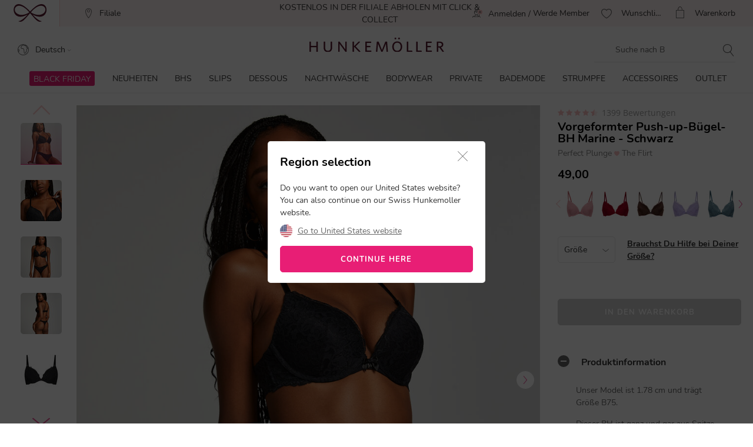

--- FILE ---
content_type: text/html;charset=UTF-8
request_url: https://www.hunkemoller.ch/de/vorgeformter-push-up-buegel-bh-marine-schwarz-200993.html
body_size: 75644
content:
<!doctype html>
<html lang="de-CH" dir="ltr">
<head>


<link rel="preconnect" href="https://staticw2.yotpo.com">
<link rel="dns-prefetch" href="https://staticw2.yotpo.com">






    <script src="https://cdn.cookielaw.org/scripttemplates/otSDKStub.js" data-document-language="true" type="text/javascript" charset="UTF-8" data-domain-script="00608eed-7408-4db8-8f2a-11062af7ec94"></script>
    <script type="text/javascript">
        function OptanonWrapper() {
             if (document.getElementById('onetrust-banner-sdk')) {
           // Get the buttons and container
           var acceptBtn = document.getElementById("onetrust-accept-btn-handler");
           var declineBtn = document.getElementById("onetrust-reject-all-handler");
           var cookieSettingsBtn = document.getElementById("onetrust-pc-btn-handler");
           var btnContainer = document.getElementById("onetrust-button-group");
           // Set the order you want below...
           btnContainer.append(acceptBtn, declineBtn, cookieSettingsBtn);
}
        }
    </script>









<link rel="preconnect" href="https://data.hunkemoller.ch" />
<link rel="preconnect" href="https://cdn.cookielaw.org">
<link rel="dns-prefetch" href="https://data.hunkemoller.ch">
<link rel="dns-prefetch" href="https://cdn.cookielaw.org">
<meta charset=UTF-8>

<meta http-equiv="x-ua-compatible" content="ie=edge">

<meta name="viewport"
content="width=device-width, initial-scale=1.0, maximum-scale=1.0, user-scalable=0, shrink-to-fit=no">



<meta name="description" content="Dieser BH ist ganz und gar aus Spitze. Das macht ihn supersexy! Zwischen den Cups ist der BH mit einer kleinen Schleife verziert. Vervollst&auml;ndige Deinen Look, indem Du den BH mit dem passenden Slip kombinierst."/>



<title>
Vorgeformter Push-up-Bügel-BH Marine - Push-up BHs & Maximizer BHs - Hunkemöller
</title>





<link rel="icon" type="image/png" href="/on/demandware.static/Sites-hunkemoller-ch-Site/-/default/dw4b53e688/images/favicon-48x48.png" />
<link rel="shortcut icon" href="/on/demandware.static/Sites-hunkemoller-ch-Site/-/default/dw4b53e688/images/favicon-48x48.png" />
<link rel="icon" type="image/png" href="/on/demandware.static/Sites-hunkemoller-ch-Site/-/default/dw9ccd6231/images/favicon-32x32.png" sizes="32x32" />
<link rel="icon" type="image/png" href="/on/demandware.static/Sites-hunkemoller-ch-Site/-/default/dw4b53e688/images/favicon-48x48.png" sizes="48x48" />
<link rel="apple-touch-icon" href="/on/demandware.static/Sites-hunkemoller-ch-Site/-/default/dw4650a448/images/apple-icon-57x57.png" sizes="57x57" />





<meta name="theme-color" content="#fabfc0" />
<meta name="msapplication-navbutton-color" content="#fabfc0" />
<meta name="apple-mobile-web-app-capable" content="yes" />
<meta name="apple-mobile-web-app-status-bar-style"
content="#fabfc0" />

















































































<script>
window.dataLayer = window.dataLayer || [];
var events = [{"event":"structuredDataPDP","structuredData":{"title":"Vorgeformter Push-up-Bügel-BH Marine - Push-up BHs & Maximizer BHs - Hunkemöller","metaDescription":"Dieser BH ist ganz und gar aus Spitze. Das macht ihn supersexy! Zwischen den Cups ist der BH mit einer kleinen Schleife verziert. Vervollständige Deinen Look, indem Du den BH mit dem passenden Slip kombinierst.","name":"Vorgeformter Push-up-Bügel-BH Marine","description":"Dieser BH ist ganz und gar aus Spitze. Das macht ihn supersexy! Zwischen den Cups ist der BH mit einer kleinen Schleife verziert. Vervollständige Deinen Look, indem Du den BH mit dem passenden Slip kombinierst.\nPush-up-Effekt\nVorgeformt\nUnterstützung durch Bügel\nBlumenspitze\nVorgeformter Plunge-BH\nPerfect Plunge","category":"BHs","url":"https://www.hunkemoller.ch/de/vorgeformter-push-up-buegel-bh-marine-schwarz-200993.html","material":[{"name":"Polyamid","value":"72"},{"name":"Polyester","value":"23"},{"name":"Elasthan","value":"5"}],"color":"Schwarz","sku":"200993","mpn":"Schwarz","productID":"200993","ean":"","sizes":["C85","D80","C70","A70","E75","C75","A85","B80","D70","D85","B85","A75","E80","C80","B70","B75","E70","A80","E85","D75"],"aggregateRating":{"ratingValue":4.698356,"reviewCount":1399},"offer":{"price":"49.00","availability":"NOT_AVAILABLE","currencyCode":"CHF"},"similarProducts":["https://www.hunkemoller.ch/de/vorgeformter-push-up-buegel-bh-marine-blau-205848.html","https://www.hunkemoller.ch/de/vorgeformter-push-up-buegel-bh-marine-blau-303401.html","https://www.hunkemoller.ch/de/vorgeformter-push-up-buegel-bh-marine-blau-202699.html","https://www.hunkemoller.ch/de/vorgeformter-push-up-buegel-bh-marine-rose-203579.html","https://www.hunkemoller.ch/de/vorgeformter-push-up-buegel-bh-marine-rose-201244.html","https://www.hunkemoller.ch/de/vorgeformter-push-up-buegel-bh-marine-blau-300246.html","https://www.hunkemoller.ch/de/vorgeformter-push-up-buegel-bh-marine-rot-206324.html","https://www.hunkemoller.ch/de/vorgeformter-push-up-buegel-bh-marine-rot-158883.html","https://www.hunkemoller.ch/de/vorgeformter-push-up-buegel-bh-marine-orange-205854.html","https://www.hunkemoller.ch/de/vorgeformter-push-up-buegel-bh-marine-weiss-202515.html","https://www.hunkemoller.ch/de/vorgeformter-push-up-buegel-bh-marine-lila-202055.html","https://www.hunkemoller.ch/de/vorgeformter-push-up-buegel-bh-marine-lila-304314.html","https://www.hunkemoller.ch/de/vorgeformter-push-up-buegel-bh-marine-lila-300774.html","https://www.hunkemoller.ch/de/vorgeformter-push-up-buegel-bh-marine-schwarz-202512.html","https://www.hunkemoller.ch/de/vorgeformter-push-up-buegel-bh-marine-rose-301829.html","https://www.hunkemoller.ch/de/vorgeformter-push-up-buegel-bh-marine-weiss-200948.html","https://www.hunkemoller.ch/de/vorgeformter-push-up-buegel-bh-marine-rose-301058.html","https://www.hunkemoller.ch/de/vorgeformter-push-up-buegel-bh-marine-blau-201248.html","https://www.hunkemoller.ch/de/vorgeformter-push-up-buegel-bh-marine-rose-305006.html","https://www.hunkemoller.ch/de/vorgeformter-push-up-buegel-bh-marine-braun-304355.html","https://www.hunkemoller.ch/de/vorgeformter-push-up-buegel-bh-marine-blau-301944.html","https://www.hunkemoller.ch/de/vorgeformter-push-up-buegel-bh-marine-blau-202121.html","https://www.hunkemoller.ch/de/vorgeformter-push-up-buegel-bh-marine-blau-301055.html","https://www.hunkemoller.ch/de/vorgeformter-push-up-buegel-bh-marine-blau-204577.html","https://www.hunkemoller.ch/de/vorgeformter-push-up-buegel-bh-marine-rose-206323.html","https://www.hunkemoller.ch/de/vorgeformter-push-up-buegel-bh-marine-rot-300245.html","https://www.hunkemoller.ch/de/vorgeformter-push-up-buegel-bh-marine-gelb-304268.html","https://www.hunkemoller.ch/de/vorgeformter-push-up-buegel-bh-marine-rot-303714.html","https://www.hunkemoller.ch/de/vorgeformter-push-up-buegel-bh-marine-rose-303686.html","https://www.hunkemoller.ch/de/vorgeformter-push-up-buegel-bh-marine-rose-205751.html","https://www.hunkemoller.ch/de/vorgeformter-push-up-buegel-bh-marine-blau-304313.html"],"relatedProducts":[{"name":"String Marine","image":{"url":"https://www.hunkemoller.ch/dw/image/v2/BCHL_PRD/on/demandware.static/-/Sites-hkm-master/default/dw9f07a5ab/images/large/202514_1.jpg?sw=243&sh=290&sm=fit&q=100","width":243,"height":290},"price":"23.00","ratingValue":4.831512,"ratingCount":1098,"url":"https://www.hunkemoller.ch/de/string-marine-schwarz-202514.html"},{"name":"Vorgeformter Push-up-Bügel-BH Marine","image":{"url":"https://www.hunkemoller.ch/dw/image/v2/BCHL_PRD/on/demandware.static/-/Sites-hkm-master/default/dw176c0e13/images/large/202512_1.jpg?sw=243&sh=290&sm=fit&q=100","width":243,"height":290},"price":"48.00","ratingValue":4.698356,"ratingCount":1399,"url":"https://www.hunkemoller.ch/de/vorgeformter-push-up-buegel-bh-marine-schwarz-202512.html"},{"name":"Brazilian Marine","image":{"url":"https://www.hunkemoller.ch/dw/image/v2/BCHL_PRD/on/demandware.static/-/Sites-hkm-master/default/dw30f8cffe/images/large/202513_1.jpg?sw=243&sh=290&sm=fit&q=100","width":243,"height":290},"price":"23.00","ratingValue":4.7759414,"ratingCount":1089,"url":"https://www.hunkemoller.ch/de/brazilian-marine-schwarz-202513.html"},{"name":"Cheekini Isabelle","image":{"url":"https://www.hunkemoller.ch/dw/image/v2/BCHL_PRD/on/demandware.static/-/Sites-hkm-master/default/dwaea55229/images/large/202759_1.jpg?sw=243&sh=290&sm=fit&q=100","width":243,"height":290},"price":"20.00","ratingValue":4.76386,"ratingCount":487,"url":"https://www.hunkemoller.ch/de/cheekini-isabelle-schwarz-202759.html"}],"breadcrumb":[{"name":"Home","url":"https://www.hunkemoller.ch/de/"},{"name":"BHs","value":"https://www.hunkemoller.ch/de/bhs"},{"name":"Push-up BHs & Maximizer BHs","value":"https://www.hunkemoller.ch/de/bhs/push-up-bhs-maximizer"},{"name":"Vorgeformter Push-up-Bügel-BH Marine"}],"images":[{"url":"https://www.hunkemoller.ch/dw/image/v2/BCHL_PRD/on/demandware.static/-/Sites-hkm-master/default/dw599429fa/images/large/200993_1.jpg?sw=453&q=100","height":453,"width":453},{"url":"https://www.hunkemoller.ch/dw/image/v2/BCHL_PRD/on/demandware.static/-/Sites-hkm-master/default/dw93339145/images/large/200993_2.jpg?sw=453&q=100","height":453,"width":453},{"url":"https://www.hunkemoller.ch/dw/image/v2/BCHL_PRD/on/demandware.static/-/Sites-hkm-master/default/dwfd1613a1/images/large/200993_3.jpg?sw=453&q=100","height":453,"width":453},{"url":"https://www.hunkemoller.ch/dw/image/v2/BCHL_PRD/on/demandware.static/-/Sites-hkm-master/default/dw89580308/images/large/200993_4.jpg?sw=453&q=100","height":453,"width":453},{"url":"https://www.hunkemoller.ch/dw/image/v2/BCHL_PRD/on/demandware.static/-/Sites-hkm-master/default/dw25f58240/images/large/200993_5.jpg?sw=453&q=100","height":453,"width":453},{"url":"https://www.hunkemoller.ch/dw/image/v2/BCHL_PRD/on/demandware.static/-/Sites-hkm-master/default/dwa3628023/images/large/200993_6.jpg?sw=453&q=100","height":453,"width":453}]}}];
var viewportSize = (function() {
var viewport = null;
var width = window.innerWidth;
if (width <= 320) {
viewport = 320;
} else if (width <= 768) {
viewport = 768;
} else if (width <= 1024) {
viewport = 1024;
} else if (width <= 1280) {
viewport = 1280;
} else {
viewport = 1440;
}
return viewport;
})();
window.dataLayer.push({
'event': 'data',
'siteCountry': 'Schweiz',
'siteLanguage': 'ch_de',
'pageType': 'product',
'mainCategory': '',
'mainCategoryId': '',
'subCategory': '',
'subCategoryId': '',
'customerId': '',
'logged_in': false,
'screenSize': window.innerWidth + 'x' + window.innerHeight,
'viewportSize': viewportSize.toString()
});
if (events && events.length) {
for (var i = 0; i < events.length; i++) {
window.dataLayer.push(events[i]);
}
}
// Google Tag Manager
(function(w,d,s,l,i){w[l]=w[l]||[];w[l].push({'gtm.start':
new Date().getTime(),event:'gtm.js'});
var f=d.getElementsByTagName(s)[0],
j=d.createElement(s),
dl=l!='dataLayer'?'&l='+l:'';
j.async=true;j.src=i+dl;
j.addEventListener('load', function() {
var _ge = new CustomEvent('gtm_loaded', { bubbles: true });
d.dispatchEvent(_ge);
});
f.parentNode.insertBefore(j,f);
})(window, document, 'script', 'dataLayer', '//data.hunkemoller.ch/gtm.js?id=GTM-N627GFQ');
</script>


<!--[if lt IE 9]>
<script src="/on/demandware.static/Sites-hunkemoller-ch-Site/-/de_CH/v1764130846254/js/lib/html5.js"></script>
<![endif]-->

<script type="text/javascript">//<!--
/* <![CDATA[ (head-active_data.js) */
var dw = (window.dw || {});
dw.ac = {
    _analytics: null,
    _events: [],
    _category: "",
    _searchData: "",
    _anact: "",
    _anact_nohit_tag: "",
    _analytics_enabled: "true",
    _timeZone: "Europe/Amsterdam",
    _capture: function(configs) {
        if (Object.prototype.toString.call(configs) === "[object Array]") {
            configs.forEach(captureObject);
            return;
        }
        dw.ac._events.push(configs);
    },
	capture: function() { 
		dw.ac._capture(arguments);
		// send to CQ as well:
		if (window.CQuotient) {
			window.CQuotient.trackEventsFromAC(arguments);
		}
	},
    EV_PRD_SEARCHHIT: "searchhit",
    EV_PRD_DETAIL: "detail",
    EV_PRD_RECOMMENDATION: "recommendation",
    EV_PRD_SETPRODUCT: "setproduct",
    applyContext: function(context) {
        if (typeof context === "object" && context.hasOwnProperty("category")) {
        	dw.ac._category = context.category;
        }
        if (typeof context === "object" && context.hasOwnProperty("searchData")) {
        	dw.ac._searchData = context.searchData;
        }
    },
    setDWAnalytics: function(analytics) {
        dw.ac._analytics = analytics;
    },
    eventsIsEmpty: function() {
        return 0 == dw.ac._events.length;
    }
};
/* ]]> */
// -->
</script>
<script type="text/javascript">//<!--
/* <![CDATA[ (head-cquotient.js) */
var CQuotient = window.CQuotient = {};
CQuotient.clientId = 'bchl-hunkemoller-ch';
CQuotient.realm = 'BCHL';
CQuotient.siteId = 'hunkemoller-ch';
CQuotient.instanceType = 'prd';
CQuotient.locale = 'de_CH';
CQuotient.fbPixelId = '__UNKNOWN__';
CQuotient.activities = [];
CQuotient.cqcid='';
CQuotient.cquid='';
CQuotient.cqeid='';
CQuotient.cqlid='';
CQuotient.apiHost='api.cquotient.com';
/* Turn this on to test against Staging Einstein */
/* CQuotient.useTest= true; */
CQuotient.useTest = ('true' === 'false');
CQuotient.initFromCookies = function () {
	var ca = document.cookie.split(';');
	for(var i=0;i < ca.length;i++) {
	  var c = ca[i];
	  while (c.charAt(0)==' ') c = c.substring(1,c.length);
	  if (c.indexOf('cqcid=') == 0) {
		CQuotient.cqcid=c.substring('cqcid='.length,c.length);
	  } else if (c.indexOf('cquid=') == 0) {
		  var value = c.substring('cquid='.length,c.length);
		  if (value) {
		  	var split_value = value.split("|", 3);
		  	if (split_value.length > 0) {
			  CQuotient.cquid=split_value[0];
		  	}
		  	if (split_value.length > 1) {
			  CQuotient.cqeid=split_value[1];
		  	}
		  	if (split_value.length > 2) {
			  CQuotient.cqlid=split_value[2];
		  	}
		  }
	  }
	}
}
CQuotient.getCQCookieId = function () {
	if(window.CQuotient.cqcid == '')
		window.CQuotient.initFromCookies();
	return window.CQuotient.cqcid;
};
CQuotient.getCQUserId = function () {
	if(window.CQuotient.cquid == '')
		window.CQuotient.initFromCookies();
	return window.CQuotient.cquid;
};
CQuotient.getCQHashedEmail = function () {
	if(window.CQuotient.cqeid == '')
		window.CQuotient.initFromCookies();
	return window.CQuotient.cqeid;
};
CQuotient.getCQHashedLogin = function () {
	if(window.CQuotient.cqlid == '')
		window.CQuotient.initFromCookies();
	return window.CQuotient.cqlid;
};
CQuotient.trackEventsFromAC = function (/* Object or Array */ events) {
try {
	if (Object.prototype.toString.call(events) === "[object Array]") {
		events.forEach(_trackASingleCQEvent);
	} else {
		CQuotient._trackASingleCQEvent(events);
	}
} catch(err) {}
};
CQuotient._trackASingleCQEvent = function ( /* Object */ event) {
	if (event && event.id) {
		if (event.type === dw.ac.EV_PRD_DETAIL) {
			CQuotient.trackViewProduct( {id:'', alt_id: event.id, type: 'raw_sku'} );
		} // not handling the other dw.ac.* events currently
	}
};
CQuotient.trackViewProduct = function(/* Object */ cqParamData){
	var cq_params = {};
	cq_params.cookieId = CQuotient.getCQCookieId();
	cq_params.userId = CQuotient.getCQUserId();
	cq_params.emailId = CQuotient.getCQHashedEmail();
	cq_params.loginId = CQuotient.getCQHashedLogin();
	cq_params.product = cqParamData.product;
	cq_params.realm = cqParamData.realm;
	cq_params.siteId = cqParamData.siteId;
	cq_params.instanceType = cqParamData.instanceType;
	cq_params.locale = CQuotient.locale;
	
	if(CQuotient.sendActivity) {
		CQuotient.sendActivity(CQuotient.clientId, 'viewProduct', cq_params);
	} else {
		CQuotient.activities.push({activityType: 'viewProduct', parameters: cq_params});
	}
};
/* ]]> */
// -->
</script>
<!-- Demandware Apple Pay -->

<style type="text/css">ISAPPLEPAY{display:inline}.dw-apple-pay-button,.dw-apple-pay-button:hover,.dw-apple-pay-button:active{background-color:black;background-image:-webkit-named-image(apple-pay-logo-white);background-position:50% 50%;background-repeat:no-repeat;background-size:75% 60%;border-radius:5px;border:1px solid black;box-sizing:border-box;margin:5px auto;min-height:30px;min-width:100px;padding:0}
.dw-apple-pay-button:after{content:'Apple Pay';visibility:hidden}.dw-apple-pay-button.dw-apple-pay-logo-white{background-color:white;border-color:white;background-image:-webkit-named-image(apple-pay-logo-black);color:black}.dw-apple-pay-button.dw-apple-pay-logo-white.dw-apple-pay-border{border-color:black}</style>


<!-- UI -->
<!---->
<!--<link rel="stylesheet" type="text/css" href="/on/demandware.static/Sites-hunkemoller-ch-Site/-/de_CH/v1764130846254/css/style.css" />-->
<!---->
<link rel="preload" href="/on/demandware.static/Sites-hunkemoller-ch-Site/-/de_CH/v1764130846254/fonts/Hunkemoller.woff2?wb9hk6" as='font' type='font/woff2'
crossorigin />
<link rel="preload" href="/on/demandware.static/Sites-hunkemoller-ch-Site/-/default/dwa86729da/fonts/Nunito-Bold.woff2" as='font' type='font/woff2' crossorigin />
<link rel="preload" href="/on/demandware.static/Sites-hunkemoller-ch-Site/-/default/dwa7cb1c30/fonts/Nunito-Regular.woff2" as='font' type='font/woff2'
crossorigin />
<style>
@font-face {
font-family: 'Hunkemoller';
src: url('/on/demandware.static/Sites-hunkemoller-ch-Site/-/de_CH/v1764130846254/fonts/Hunkemoller.woff2?wb9hk6') format('woff2'),
url('/on/demandware.static/Sites-hunkemoller-ch-Site/-/de_CH/v1764130846254/fonts/Hunkemoller.woff?wb9hk6') format('woff');
font-display: swap;
font-weight: normal;
font-style: normal;
}
@font-face {
font-family: 'Nunito';
src: url('/on/demandware.static/Sites-hunkemoller-ch-Site/-/default/dwa7cb1c30/fonts/Nunito-Regular.woff2') format('woff2'),
url('/on/demandware.static/Sites-hunkemoller-ch-Site/-/default/dw7ef2f276/fonts/Nunito-Regular.woff') format('woff');
font-display: swap;
font-weight: 400;
font-style: normal;
unicode-range: U+0020—007F, U+0400–04FF;
}
@font-face {
font-family: 'Nunito';
src: url('/on/demandware.static/Sites-hunkemoller-ch-Site/-/default/dwa86729da/fonts/Nunito-Bold.woff2') format('woff2'),
url('/on/demandware.static/Sites-hunkemoller-ch-Site/-/default/dw40efadb6/fonts/Nunito-Bold.woff') format('woff');
font-display: swap;
font-weight: 700;
font-style: normal;
unicode-range: U+0020—007F, U+0400–04FF;
}
</style>

<!--[if lte IE 8]>
<script src="//cdnjs.cloudflare.com/ajax/libs/respond.js/1.4.2/respond.js" type="text/javascript"></script>
<script src="https://cdn.rawgit.com/chuckcarpenter/REM-unit-polyfill/master/js/rem.min.js" type="text/javascript"></script>
<![endif]-->




    
        
            <link rel="alternate" hreflang="de-CH" href="https://www.hunkemoller.ch/de/vorgeformter-push-up-buegel-bh-marine-schwarz-200993.html" />
        
    
        
            <link rel="alternate" hreflang="da-DK" href="https://www.hunkemoller.dk/formstoebt-pushup-boejle-bh-marine-sort-200993.html" />
        
    
        
            <link rel="alternate" hreflang="nl-BE" href="https://www.hunkemoller.be/nl/voorgevormde-push-up-beugel-bh-marine-zwart-200993.html" />
        
    
        
            <link rel="alternate" hreflang="nl-NL" href="https://www.hunkemoller.nl/voorgevormde-push-up-beugel-bh-marine-zwart-200993.html" />
        
    
        
            <link rel="alternate" hreflang="en-GB" href="https://www.hunkemoller.co.uk/marine-padded-underwired-push-up-bra-black-200993.html" />
        
    
        
            <link rel="alternate" hreflang="fr-BE" href="https://www.hunkemoller.be/fr/soutien-gorge-a-armatures-preforme-push-up-marine-noir-200993.html" />
        
    
        
            <link rel="alternate" hreflang="fr-FR" href="https://www.hunkemoller.fr/soutien-gorge-a-armatures-preforme-push-up-marine-noir-200993.html" />
        
    
        
            <link rel="alternate" hreflang="fr-LU" href="https://www.hunkemoller.lu/soutien-gorge-a-armatures-preforme-push-up-marine-noir-200993.html" />
        
    
        
            <link rel="alternate" hreflang="fr-CH" href="https://www.hunkemoller.ch/fr/soutien-gorge-a-armatures-preforme-push-up-marine-noir-200993.html" />
        
    
        
            <link rel="alternate" hreflang="de-AT" href="https://www.hunkemoller.at/vorgeformter-push-up-buegel-bh-marine-schwarz-200993.html" />
        
    
        
            <link rel="alternate" hreflang="de-DE" href="https://www.hunkemoller.de/vorgeformter-push-up-buegel-bh-marine-schwarz-200993.html" />
        
    
        
            <link rel="alternate" hreflang="es-ES" href="https://www.hunkemoller.es/sujetador-push-up-de-aros-preformado-marine-negro-200993.html" />
        
    
        
            <link rel="alternate" hreflang="sv-SE" href="https://www.hunkemoller.se/formpressad-push-up-bh-med-bygel-marine-svart-200993.html" />
        
    
        
            <link rel="alternate" hreflang="en" href="https://www.hunkemoller.com/global/57-marine-padded-push-up-underwired-bra-black-200993.html" />
        
    
        
            <link rel="alternate" hreflang="x-default" href="https://www.hunkemoller.com/global/57-marine-padded-push-up-underwired-bra-black-200993.html" />
        
    
        
            <link rel="alternate" hreflang="no-NO" href="https://www.hunkemoller.no/vattert-bh-med-b%C3%B8yle-push-up-marine-svart-200993.html" />
        
    
        
            <link rel="alternate" hreflang="en-US" href="https://www.hunkemoller.com/vorgeformter-push-up-buegel-bh-marine-schwarz-200993.html" />
        
    
        
            <link rel="alternate" hreflang="pl-PL" href="https://www.hunkemoller.pl/vorgeformter-push-up-buegel-bh-marine-schwarz-200993.html" />
        
    




    <link rel="canonical" href="https://www.hunkemoller.ch/de/vorgeformter-push-up-buegel-bh-marine-schwarz-200993.html" />




    
        
            
                <meta property="og:url" content="https://www.hunkemoller.ch/de/vorgeformter-push-up-buegel-bh-marine-schwarz-200993.html">
            
        
            
                <meta property="og:site_name" content="https://www.hunkemoller.ch/de/">
            
        
            
                <meta property="og:title" content="Vorgeformter Push-up-B&uuml;gel-BH Marine">
            
        
            
                <meta property="og:type" content="product">
            
        
            
                <meta property="og:description" content="Dieser BH ist ganz und gar aus Spitze. Das macht ihn supersexy! Zwischen den Cups ist der BH mit einer kleinen Schleife verziert. Vervollst&auml;ndige Deinen Look, indem Du den BH mit dem passenden Slip kombinierst.">
            
        
            
                <meta property="og:image" content="https://www.hunkemoller.ch/dw/image/v2/BCHL_PRD/on/demandware.static/-/Sites-hkm-master/default/dw599429fa/images/large/200993_1.jpg?sw=453&amp;q=100">
            
        
            
                <meta property="og:product:price:amount" content="49.00">
            
        
            
                <meta property="og:product:price:currency" content="CHF">
            
        
    
    <link rel="image_src" href="https://www.hunkemoller.ch/dw/image/v2/BCHL_PRD/on/demandware.static/-/Sites-hkm-master/default/dw599429fa/images/large/200993_1.jpg?sw=453&amp;q=100" />






<style>
body{margin:0}.container{margin-right:auto;margin-left:auto;padding-left:15px;padding-right:15px}@media (min-width: 768px){.container{width:750px}}@media (min-width: 992px){.container{width:970px}}@media (min-width: 1200px){.container{width:1170px}}.container-fluid{margin-right:auto;margin-left:auto}.row{width:100%}.col-xs-1,.col-sm-1,.col-md-1,.col-lg-1,.col-xs-2,.col-sm-2,.col-md-2,.col-lg-2,.col-xs-3,.col-sm-3,.col-md-3,.col-lg-3,.col-xs-4,.col-sm-4,.col-md-4,.col-lg-4,.col-xs-5,.col-sm-5,.col-md-5,.col-lg-5,.col-xs-6,.col-sm-6,.col-md-6,.col-lg-6,.col-xs-7,.col-sm-7,.col-md-7,.col-lg-7,.col-xs-8,.col-sm-8,.col-md-8,.col-lg-8,.col-xs-9,.col-sm-9,.col-md-9,.col-lg-9,.col-xs-10,.col-sm-10,.col-md-10,.col-lg-10,.col-xs-11,.col-sm-11,.col-md-11,.col-lg-11,.col-xs-12,.col-sm-12,.col-md-12,.col-lg-12{position:relative;min-height:1px}.col-xs-1,.col-xs-2,.col-xs-3,.col-xs-4,.col-xs-5,.col-xs-6,.col-xs-7,.col-xs-8,.col-xs-9,.col-xs-10,.col-xs-11,.col-xs-12{float:left}.col-xs-12{width:100%}.col-xs-11{width:91.66666667%}.col-xs-10{width:83.33333333%}.col-xs-9{width:75%}.col-xs-8{width:66.66666667%}.col-xs-7{width:58.33333333%}.col-xs-6{width:50%}.col-xs-5{width:41.66666667%}.col-xs-4{width:33.33333333%}.col-xs-3{width:25%}.col-xs-2{width:16.66666667%}.col-xs-1{width:8.33333333%}.col-xs-pull-12{right:100%}.col-xs-pull-11{right:91.66666667%}.col-xs-pull-10{right:83.33333333%}.col-xs-pull-9{right:75%}.col-xs-pull-8{right:66.66666667%}.col-xs-pull-7{right:58.33333333%}.col-xs-pull-6{right:50%}.col-xs-pull-5{right:41.66666667%}.col-xs-pull-4{right:33.33333333%}.col-xs-pull-3{right:25%}.col-xs-pull-2{right:16.66666667%}.col-xs-pull-1{right:8.33333333%}.col-xs-pull-0{right:auto}.col-xs-push-12{left:100%}.col-xs-push-11{left:91.66666667%}.col-xs-push-10{left:83.33333333%}.col-xs-push-9{left:75%}.col-xs-push-8{left:66.66666667%}.col-xs-push-7{left:58.33333333%}.col-xs-push-6{left:50%}.col-xs-push-5{left:41.66666667%}.col-xs-push-4{left:33.33333333%}.col-xs-push-3{left:25%}.col-xs-push-2{left:16.66666667%}.col-xs-push-1{left:8.33333333%}.col-xs-push-0{left:auto}.col-xs-offset-12{margin-left:100%}.col-xs-offset-11{margin-left:91.66666667%}.col-xs-offset-10{margin-left:83.33333333%}.col-xs-offset-9{margin-left:75%}.col-xs-offset-8{margin-left:66.66666667%}.col-xs-offset-7{margin-left:58.33333333%}.col-xs-offset-6{margin-left:50%}.col-xs-offset-5{margin-left:41.66666667%}.col-xs-offset-4{margin-left:33.33333333%}.col-xs-offset-3{margin-left:25%}.col-xs-offset-2{margin-left:16.66666667%}.col-xs-offset-1{margin-left:8.33333333%}.col-xs-offset-0{margin-left:0}@media (min-width: 768px){.col-sm-1,.col-sm-2,.col-sm-3,.col-sm-4,.col-sm-5,.col-sm-6,.col-sm-7,.col-sm-8,.col-sm-9,.col-sm-10,.col-sm-11,.col-sm-12{float:left}.col-sm-12{width:100%}.col-sm-11{width:91.66666667%}.col-sm-10{width:83.33333333%}.col-sm-9{width:75%}.col-sm-8{width:66.66666667%}.col-sm-7{width:58.33333333%}.col-sm-6{width:50%}.col-sm-5{width:41.66666667%}.col-sm-4{width:33.33333333%}.col-sm-3{width:25%}.col-sm-2{width:16.66666667%}.col-sm-1{width:8.33333333%}.col-sm-pull-12{right:100%}.col-sm-pull-11{right:91.66666667%}.col-sm-pull-10{right:83.33333333%}.col-sm-pull-9{right:75%}.col-sm-pull-8{right:66.66666667%}.col-sm-pull-7{right:58.33333333%}.col-sm-pull-6{right:50%}.col-sm-pull-5{right:41.66666667%}.col-sm-pull-4{right:33.33333333%}.col-sm-pull-3{right:25%}.col-sm-pull-2{right:16.66666667%}.col-sm-pull-1{right:8.33333333%}.col-sm-pull-0{right:auto}.col-sm-push-12{left:100%}.col-sm-push-11{left:91.66666667%}.col-sm-push-10{left:83.33333333%}.col-sm-push-9{left:75%}.col-sm-push-8{left:66.66666667%}.col-sm-push-7{left:58.33333333%}.col-sm-push-6{left:50%}.col-sm-push-5{left:41.66666667%}.col-sm-push-4{left:33.33333333%}.col-sm-push-3{left:25%}.col-sm-push-2{left:16.66666667%}.col-sm-push-1{left:8.33333333%}.col-sm-push-0{left:auto}.col-sm-offset-12{margin-left:100%}.col-sm-offset-11{margin-left:91.66666667%}.col-sm-offset-10{margin-left:83.33333333%}.col-sm-offset-9{margin-left:75%}.col-sm-offset-8{margin-left:66.66666667%}.col-sm-offset-7{margin-left:58.33333333%}.col-sm-offset-6{margin-left:50%}.col-sm-offset-5{margin-left:41.66666667%}.col-sm-offset-4{margin-left:33.33333333%}.col-sm-offset-3{margin-left:25%}.col-sm-offset-2{margin-left:16.66666667%}.col-sm-offset-1{margin-left:8.33333333%}.col-sm-offset-0{margin-left:0}}@media (min-width: 992px){.col-md-1,.col-md-2,.col-md-3,.col-md-4,.col-md-5,.col-md-6,.col-md-7,.col-md-8,.col-md-9,.col-md-10,.col-md-11,.col-md-12{float:left}.col-md-12{width:100%}.col-md-11{width:91.66666667%}.col-md-10{width:83.33333333%}.col-md-9{width:75%}.col-md-8{width:66.66666667%}.col-md-7{width:58.33333333%}.col-md-6{width:50%}.col-md-5{width:41.66666667%}.col-md-4{width:33.33333333%}.col-md-3{width:25%}.col-md-2{width:16.66666667%}.col-md-1{width:8.33333333%}.col-md-pull-12{right:100%}.col-md-pull-11{right:91.66666667%}.col-md-pull-10{right:83.33333333%}.col-md-pull-9{right:75%}.col-md-pull-8{right:66.66666667%}.col-md-pull-7{right:58.33333333%}.col-md-pull-6{right:50%}.col-md-pull-5{right:41.66666667%}.col-md-pull-4{right:33.33333333%}.col-md-pull-3{right:25%}.col-md-pull-2{right:16.66666667%}.col-md-pull-1{right:8.33333333%}.col-md-pull-0{right:auto}.col-md-push-12{left:100%}.col-md-push-11{left:91.66666667%}.col-md-push-10{left:83.33333333%}.col-md-push-9{left:75%}.col-md-push-8{left:66.66666667%}.col-md-push-7{left:58.33333333%}.col-md-push-6{left:50%}.col-md-push-5{left:41.66666667%}.col-md-push-4{left:33.33333333%}.col-md-push-3{left:25%}.col-md-push-2{left:16.66666667%}.col-md-push-1{left:8.33333333%}.col-md-push-0{left:auto}.col-md-offset-12{margin-left:100%}.col-md-offset-11{margin-left:91.66666667%}.col-md-offset-10{margin-left:83.33333333%}.col-md-offset-9{margin-left:75%}.col-md-offset-8{margin-left:66.66666667%}.col-md-offset-7{margin-left:58.33333333%}.col-md-offset-6{margin-left:50%}.col-md-offset-5{margin-left:41.66666667%}.col-md-offset-4{margin-left:33.33333333%}.col-md-offset-3{margin-left:25%}.col-md-offset-2{margin-left:16.66666667%}.col-md-offset-1{margin-left:8.33333333%}.col-md-offset-0{margin-left:0}}@media (min-width: 1200px){.col-lg-1,.col-lg-2,.col-lg-3,.col-lg-4,.col-lg-5,.col-lg-6,.col-lg-7,.col-lg-8,.col-lg-9,.col-lg-10,.col-lg-11,.col-lg-12{float:left}.col-lg-12{width:100%}.col-lg-11{width:91.66666667%}.col-lg-10{width:83.33333333%}.col-lg-9{width:75%}.col-lg-8{width:66.66666667%}.col-lg-7{width:58.33333333%}.col-lg-6{width:50%}.col-lg-5{width:41.66666667%}.col-lg-4{width:33.33333333%}.col-lg-3{width:25%}.col-lg-2{width:16.66666667%}.col-lg-1{width:8.33333333%}.col-lg-pull-12{right:100%}.col-lg-pull-11{right:91.66666667%}.col-lg-pull-10{right:83.33333333%}.col-lg-pull-9{right:75%}.col-lg-pull-8{right:66.66666667%}.col-lg-pull-7{right:58.33333333%}.col-lg-pull-6{right:50%}.col-lg-pull-5{right:41.66666667%}.col-lg-pull-4{right:33.33333333%}.col-lg-pull-3{right:25%}.col-lg-pull-2{right:16.66666667%}.col-lg-pull-1{right:8.33333333%}.col-lg-pull-0{right:auto}.col-lg-push-12{left:100%}.col-lg-push-11{left:91.66666667%}.col-lg-push-10{left:83.33333333%}.col-lg-push-9{left:75%}.col-lg-push-8{left:66.66666667%}.col-lg-push-7{left:58.33333333%}.col-lg-push-6{left:50%}.col-lg-push-5{left:41.66666667%}.col-lg-push-4{left:33.33333333%}.col-lg-push-3{left:25%}.col-lg-push-2{left:16.66666667%}.col-lg-push-1{left:8.33333333%}.col-lg-push-0{left:auto}.col-lg-offset-12{margin-left:100%}.col-lg-offset-11{margin-left:91.66666667%}.col-lg-offset-10{margin-left:83.33333333%}.col-lg-offset-9{margin-left:75%}.col-lg-offset-8{margin-left:66.66666667%}.col-lg-offset-7{margin-left:58.33333333%}.col-lg-offset-6{margin-left:50%}.col-lg-offset-5{margin-left:41.66666667%}.col-lg-offset-4{margin-left:33.33333333%}.col-lg-offset-3{margin-left:25%}.col-lg-offset-2{margin-left:16.66666667%}.col-lg-offset-1{margin-left:8.33333333%}.col-lg-offset-0{margin-left:0}}.clearfix:before,.clearfix:after,.container:before,.container:after,.container-fluid:before,.container-fluid:after,.row:before,.row:after{content:" ";display:table}.clearfix:after,.container:after,.container-fluid:after,.row:after{clear:both}.center-block{display:block;margin-left:auto;margin-right:auto}.pull-right{float:right!important}.pull-left{float:left!important}.hide{display:none!important}.show{display:block!important}.invisible{visibility:hidden}.text-hide{font:0/0 a;color:transparent;text-shadow:none;background-color:transparent;border:0}.hidden{display:none!important}.affix{position:fixed}.visible-xs,.visible-sm,.visible-md,.visible-lg{display:none!important}.visible-xs-block,.visible-xs-inline,.visible-xs-inline-block,.visible-sm-block,.visible-sm-inline,.visible-sm-inline-block,.visible-md-block,.visible-md-inline,.visible-md-inline-block,.visible-lg-block,.visible-lg-inline,.visible-lg-inline-block{display:none!important}@media (max-width: 767px){.visible-xs{display:block!important}table.visible-xs{display:table!important}tr.visible-xs{display:table-row!important}th.visible-xs,td.visible-xs{display:table-cell!important}.visible-xs-block{display:block!important}.visible-xs-inline{display:inline!important}.visible-xs-inline-block{display:inline-block!important}}@media (min-width: 768px) and (max-width: 991px){.visible-sm{display:block!important}table.visible-sm{display:table!important}tr.visible-sm{display:table-row!important}th.visible-sm,td.visible-sm{display:table-cell!important}.visible-sm-block{display:block!important}.visible-sm-inline{display:inline!important}.visible-sm-inline-block{display:inline-block!important}}@media (min-width: 992px) and (max-width: 1199px){.visible-md{display:block!important}table.visible-md{display:table!important}tr.visible-md{display:table-row!important}th.visible-md,td.visible-md{display:table-cell!important}.visible-md-block{display:block!important}.visible-md-inline{display:inline!important}.visible-md-inline-block{display:inline-block!important}}@media (min-width: 1200px){.visible-lg{display:block!important}table.visible-lg{display:table!important}tr.visible-lg{display:table-row!important}th.visible-lg,td.visible-lg{display:table-cell!important}}@media (min-width: 1200px){.visible-lg-block{display:block!important}}@media (min-width: 1200px){.visible-lg-inline{display:inline!important}}@media (min-width: 1200px){.visible-lg-inline-block{display:inline-block!important}}@media (max-width: 767px){.hidden-xs{display:none!important}}@media (min-width: 768px) and (max-width: 991px){.hidden-sm{display:none!important}}@media (min-width: 992px) and (max-width: 1199px){.hidden-md{display:none!important}}@media (min-width: 1200px){.hidden-lg{display:none!important}}.visible-print{display:none!important}@media print{.visible-print{display:block!important}table.visible-print{display:table!important}tr.visible-print{display:table-row!important}th.visible-print,td.visible-print{display:table-cell!important}}.visible-print-block{display:none!important}@media print{.visible-print-block{display:block!important}}.visible-print-inline{display:none!important}@media print{.visible-print-inline{display:inline!important}}.visible-print-inline-block{display:none!important}@media print{.visible-print-inline-block{display:inline-block!important}}@media print{.hidden-print{display:none!important}}
</style>
<style>
@charset "UTF-8";@keyframes plyr-progress{to{background-position:25px 0;background-position:var(--plyr-progress-loading-size,25px) 0}}@keyframes plyr-popup{0%{opacity:.5;transform:translateY(10px)}to{opacity:1;transform:translateY(0)}}@keyframes plyr-fade-in{0%{opacity:0}to{opacity:1}}.plyr{-moz-osx-font-smoothing:grayscale;-webkit-font-smoothing:antialiased;align-items:center;direction:ltr;display:flex;flex-direction:column;font-family:inherit;font-family:var(--plyr-font-family,inherit);font-variant-numeric:tabular-nums;font-weight:400;font-weight:var(--plyr-font-weight-regular,400);line-height:1.7;line-height:var(--plyr-line-height,1.7);max-width:100%;min-width:200px;position:relative;text-shadow:none;transition:box-shadow .3s ease;z-index:0}.plyr audio,.plyr iframe,.plyr video{display:block;height:100%;width:100%}.plyr button{font:inherit;line-height:inherit;width:auto}.plyr:focus{outline:0}.plyr--full-ui{box-sizing:border-box}.plyr--full-ui *,.plyr--full-ui :after,.plyr--full-ui :before{box-sizing:inherit}.plyr--full-ui a,.plyr--full-ui button,.plyr--full-ui input,.plyr--full-ui label{touch-action:manipulation}.plyr__badge{background:#4a5464;background:var(--plyr-badge-background,#4a5464);border-radius:2px;border-radius:var(--plyr-badge-border-radius,2px);color:#fff;color:var(--plyr-badge-text-color,#fff);font-size:9px;font-size:var(--plyr-font-size-badge,9px);line-height:1;padding:3px 4px}.plyr--full-ui ::-webkit-media-text-track-container{display:none}.plyr__captions{animation:plyr-fade-in .3s ease;bottom:0;display:none;font-size:13px;font-size:var(--plyr-font-size-small,13px);left:0;padding:10px;padding:var(--plyr-control-spacing,10px);position:absolute;text-align:center;transition:transform .4s ease-in-out;width:100%}.plyr__captions span:empty{display:none}@media(min-width:480px){.plyr__captions{font-size:15px;font-size:var(--plyr-font-size-base,15px);padding:20px;padding:calc(var(--plyr-control-spacing,10px)*2)}}@media(min-width:768px){.plyr__captions{font-size:18px;font-size:var(--plyr-font-size-large,18px)}}.plyr--captions-active .plyr__captions{display:block}.plyr:not(.plyr--hide-controls) .plyr__controls:not(:empty)~.plyr__captions{transform:translateY(-40px);transform:translateY(calc(var(--plyr-control-spacing,10px)*-4))}.plyr__caption{background:#000c;background:var(--plyr-captions-background,#000c);border-radius:2px;-webkit-box-decoration-break:clone;box-decoration-break:clone;color:#fff;color:var(--plyr-captions-text-color,#fff);line-height:185%;padding:.2em .5em;white-space:pre-wrap}.plyr__caption div{display:inline}.plyr__control{background:#0000;border:0;border-radius:3px;border-radius:var(--plyr-control-radius,3px);color:inherit;cursor:pointer;flex-shrink:0;overflow:visible;padding:7px;padding:calc(var(--plyr-control-spacing,10px)*.7);position:relative;transition:all .3s ease}.plyr__control svg{fill:currentColor;display:block;height:18px;height:var(--plyr-control-icon-size,18px);pointer-events:none;width:18px;width:var(--plyr-control-icon-size,18px)}.plyr__control:focus{outline:0}.plyr__control:focus-visible{outline:2px dashed #00b2ff;outline:2px dashed var(--plyr-focus-visible-color,var(--plyr-color-main,var(--plyr-color-main,#00b2ff)));outline-offset:2px}a.plyr__control{text-decoration:none}.plyr__control.plyr__control--pressed .icon--not-pressed,.plyr__control.plyr__control--pressed .label--not-pressed,.plyr__control:not(.plyr__control--pressed) .icon--pressed,.plyr__control:not(.plyr__control--pressed) .label--pressed,a.plyr__control:after,a.plyr__control:before{display:none}.plyr--full-ui ::-webkit-media-controls{display:none}.plyr__controls{align-items:center;display:flex;justify-content:flex-end;text-align:center}.plyr__controls .plyr__progress__container{flex:1;min-width:0}.plyr__controls .plyr__controls__item{margin-left:2.5px;margin-left:calc(var(--plyr-control-spacing,10px)/4)}.plyr__controls .plyr__controls__item:first-child{margin-left:0;margin-right:auto}.plyr__controls .plyr__controls__item.plyr__progress__container{padding-left:2.5px;padding-left:calc(var(--plyr-control-spacing,10px)/4)}.plyr__controls .plyr__controls__item.plyr__time{padding:0 5px;padding:0 calc(var(--plyr-control-spacing,10px)/2)}.plyr__controls .plyr__controls__item.plyr__progress__container:first-child,.plyr__controls .plyr__controls__item.plyr__time+.plyr__time,.plyr__controls .plyr__controls__item.plyr__time:first-child{padding-left:0}.plyr [data-plyr=airplay],.plyr [data-plyr=captions],.plyr [data-plyr=fullscreen],.plyr [data-plyr=pip],.plyr__controls:empty{display:none}.plyr--airplay-supported [data-plyr=airplay],.plyr--captions-enabled [data-plyr=captions],.plyr--fullscreen-enabled [data-plyr=fullscreen],.plyr--pip-supported [data-plyr=pip]{display:inline-block}.plyr__menu{display:flex;position:relative}.plyr__menu .plyr__control svg{transition:transform .3s ease}.plyr__menu .plyr__control[aria-expanded=true] svg{transform:rotate(90deg)}.plyr__menu .plyr__control[aria-expanded=true] .plyr__tooltip{display:none}.plyr__menu__container{animation:plyr-popup .2s ease;background:#ffffffe6;background:var(--plyr-menu-background,#ffffffe6);border-radius:4px;border-radius:var(--plyr-menu-radius,4px);bottom:100%;box-shadow:0 1px 2px #00000026;box-shadow:var(--plyr-menu-shadow,0 1px 2px #00000026);color:#4a5464;color:var(--plyr-menu-color,#4a5464);font-size:15px;font-size:var(--plyr-font-size-base,15px);margin-bottom:10px;position:absolute;right:-3px;text-align:left;white-space:nowrap;z-index:3}.plyr__menu__container>div{overflow:hidden;transition:height .35s cubic-bezier(.4,0,.2,1),width .35s cubic-bezier(.4,0,.2,1)}.plyr__menu__container:after{border:4px solid #0000;border-top-color:#ffffffe6;border:var(--plyr-menu-arrow-size,4px) solid #0000;border-top-color:var(--plyr-menu-background,#ffffffe6);content:"";height:0;position:absolute;right:14px;right:calc(var(--plyr-control-icon-size,18px)/2 + var(--plyr-control-spacing,10px)*.7 - var(--plyr-menu-arrow-size,4px)/2);top:100%;width:0}.plyr__menu__container [role=menu]{padding:7px;padding:calc(var(--plyr-control-spacing,10px)*.7)}.plyr__menu__container [role=menuitem],.plyr__menu__container [role=menuitemradio]{margin-top:2px}.plyr__menu__container [role=menuitem]:first-child,.plyr__menu__container [role=menuitemradio]:first-child{margin-top:0}.plyr__menu__container .plyr__control{align-items:center;color:#4a5464;color:var(--plyr-menu-color,#4a5464);display:flex;font-size:13px;font-size:var(--plyr-font-size-menu,var(--plyr-font-size-small,13px));padding:4.66667px 10.5px;padding:calc(var(--plyr-control-spacing,10px)*.7/1.5) calc(var(--plyr-control-spacing,10px)*.7*1.5);-webkit-user-select:none;user-select:none;width:100%}.plyr__menu__container .plyr__control>span{align-items:inherit;display:flex;width:100%}.plyr__menu__container .plyr__control:after{border:4px solid #0000;border:var(--plyr-menu-item-arrow-size,4px) solid #0000;content:"";position:absolute;top:50%;transform:translateY(-50%)}.plyr__menu__container .plyr__control--forward{padding-right:28px;padding-right:calc(var(--plyr-control-spacing,10px)*.7*4)}.plyr__menu__container .plyr__control--forward:after{border-left-color:#728197;border-left-color:var(--plyr-menu-arrow-color,#728197);right:6.5px;right:calc(var(--plyr-control-spacing,10px)*.7*1.5 - var(--plyr-menu-item-arrow-size,4px))}.plyr__menu__container .plyr__control--forward:focus-visible:after,.plyr__menu__container .plyr__control--forward:hover:after{border-left-color:initial}.plyr__menu__container .plyr__control--back{font-weight:400;font-weight:var(--plyr-font-weight-regular,400);margin:7px;margin:calc(var(--plyr-control-spacing,10px)*.7);margin-bottom:3.5px;margin-bottom:calc(var(--plyr-control-spacing,10px)*.7/2);padding-left:28px;padding-left:calc(var(--plyr-control-spacing,10px)*.7*4);position:relative;width:calc(100% - 14px);width:calc(100% - var(--plyr-control-spacing,10px)*.7*2)}.plyr__menu__container .plyr__control--back:after{border-right-color:#728197;border-right-color:var(--plyr-menu-arrow-color,#728197);left:6.5px;left:calc(var(--plyr-control-spacing,10px)*.7*1.5 - var(--plyr-menu-item-arrow-size,4px))}.plyr__menu__container .plyr__control--back:before{background:#dcdfe5;background:var(--plyr-menu-back-border-color,#dcdfe5);box-shadow:0 1px 0 #fff;box-shadow:0 1px 0 var(--plyr-menu-back-border-shadow-color,#fff);content:"";height:1px;left:0;margin-top:3.5px;margin-top:calc(var(--plyr-control-spacing,10px)*.7/2);overflow:hidden;position:absolute;right:0;top:100%}.plyr__menu__container .plyr__control--back:focus-visible:after,.plyr__menu__container .plyr__control--back:hover:after{border-right-color:initial}.plyr__menu__container .plyr__control[role=menuitemradio]{padding-left:7px;padding-left:calc(var(--plyr-control-spacing,10px)*.7)}.plyr__menu__container .plyr__control[role=menuitemradio]:after,.plyr__menu__container .plyr__control[role=menuitemradio]:before{border-radius:100%}.plyr__menu__container .plyr__control[role=menuitemradio]:before{background:#0000001a;content:"";display:block;flex-shrink:0;height:16px;margin-right:10px;margin-right:var(--plyr-control-spacing,10px);transition:all .3s ease;width:16px}.plyr__menu__container .plyr__control[role=menuitemradio]:after{background:#fff;border:0;height:6px;left:12px;opacity:0;top:50%;transform:translateY(-50%) scale(0);transition:transform .3s ease,opacity .3s ease;width:6px}.plyr__menu__container .plyr__control[role=menuitemradio][aria-checked=true]:before{background:#00b2ff;background:var(--plyr-control-toggle-checked-background,var(--plyr-color-main,var(--plyr-color-main,#00b2ff)))}.plyr__menu__container .plyr__control[role=menuitemradio][aria-checked=true]:after{opacity:1;transform:translateY(-50%) scale(1)}.plyr__menu__container .plyr__control[role=menuitemradio]:focus-visible:before,.plyr__menu__container .plyr__control[role=menuitemradio]:hover:before{background:#23282f1a}.plyr__menu__container .plyr__menu__value{align-items:center;display:flex;margin-left:auto;margin-right:-5px;margin-right:calc(var(--plyr-control-spacing,10px)*.7*-1 - -2px);overflow:hidden;padding-left:24.5px;padding-left:calc(var(--plyr-control-spacing,10px)*.7*3.5);pointer-events:none}.plyr--full-ui input[type=range]{-webkit-appearance:none;appearance:none;background:#0000;border:0;border-radius:26px;border-radius:calc(var(--plyr-range-thumb-height,13px)*2);color:#00b2ff;color:var(--plyr-range-fill-background,var(--plyr-color-main,var(--plyr-color-main,#00b2ff)));display:block;height:19px;height:calc(var(--plyr-range-thumb-active-shadow-width,3px)*2 + var(--plyr-range-thumb-height,13px));margin:0;min-width:0;padding:0;transition:box-shadow .3s ease;width:100%}.plyr--full-ui input[type=range]::-webkit-slider-runnable-track{background:#0000;background-image:linear-gradient(90deg,currentColor 0,#0000 0);background-image:linear-gradient(to right,currentColor var(--value,0),#0000 var(--value,0));border:0;border-radius:2.5px;border-radius:calc(var(--plyr-range-track-height,5px)/2);height:5px;height:var(--plyr-range-track-height,5px);-webkit-transition:box-shadow .3s ease;transition:box-shadow .3s ease;-webkit-user-select:none;user-select:none}.plyr--full-ui input[type=range]::-webkit-slider-thumb{-webkit-appearance:none;appearance:none;background:#fff;background:var(--plyr-range-thumb-background,#fff);border:0;border-radius:100%;box-shadow:0 1px 1px #23282f26,0 0 0 1px #23282f33;box-shadow:var(--plyr-range-thumb-shadow,0 1px 1px #23282f26,0 0 0 1px #23282f33);height:13px;height:var(--plyr-range-thumb-height,13px);margin-top:-4px;margin-top:calc((var(--plyr-range-thumb-height,13px) - var(--plyr-range-track-height,5px))/2*-1);position:relative;-webkit-transition:all .2s ease;transition:all .2s ease;width:13px;width:var(--plyr-range-thumb-height,13px)}.plyr--full-ui input[type=range]::-moz-range-track{background:#0000;border:0;border-radius:2.5px;border-radius:calc(var(--plyr-range-track-height,5px)/2);height:5px;height:var(--plyr-range-track-height,5px);-moz-transition:box-shadow .3s ease;transition:box-shadow .3s ease;user-select:none}.plyr--full-ui input[type=range]::-moz-range-thumb{background:#fff;background:var(--plyr-range-thumb-background,#fff);border:0;border-radius:100%;box-shadow:0 1px 1px #23282f26,0 0 0 1px #23282f33;box-shadow:var(--plyr-range-thumb-shadow,0 1px 1px #23282f26,0 0 0 1px #23282f33);height:13px;height:var(--plyr-range-thumb-height,13px);position:relative;-moz-transition:all .2s ease;transition:all .2s ease;width:13px;width:var(--plyr-range-thumb-height,13px)}.plyr--full-ui input[type=range]::-moz-range-progress{background:currentColor;border-radius:2.5px;border-radius:calc(var(--plyr-range-track-height,5px)/2);height:5px;height:var(--plyr-range-track-height,5px)}.plyr--full-ui input[type=range]::-ms-track{color:#0000}.plyr--full-ui input[type=range]::-ms-fill-upper,.plyr--full-ui input[type=range]::-ms-track{background:#0000;border:0;border-radius:2.5px;border-radius:calc(var(--plyr-range-track-height,5px)/2);height:5px;height:var(--plyr-range-track-height,5px);-ms-transition:box-shadow .3s ease;transition:box-shadow .3s ease;user-select:none}.plyr--full-ui input[type=range]::-ms-fill-lower{background:#0000;background:currentColor;border:0;border-radius:2.5px;border-radius:calc(var(--plyr-range-track-height,5px)/2);height:5px;height:var(--plyr-range-track-height,5px);-ms-transition:box-shadow .3s ease;transition:box-shadow .3s ease;user-select:none}.plyr--full-ui input[type=range]::-ms-thumb{background:#fff;background:var(--plyr-range-thumb-background,#fff);border:0;border-radius:100%;box-shadow:0 1px 1px #23282f26,0 0 0 1px #23282f33;box-shadow:var(--plyr-range-thumb-shadow,0 1px 1px #23282f26,0 0 0 1px #23282f33);height:13px;height:var(--plyr-range-thumb-height,13px);margin-top:0;position:relative;-ms-transition:all .2s ease;transition:all .2s ease;width:13px;width:var(--plyr-range-thumb-height,13px)}.plyr--full-ui input[type=range]::-ms-tooltip{display:none}.plyr--full-ui input[type=range]::-moz-focus-outer{border:0}.plyr--full-ui input[type=range]:focus{outline:0}.plyr--full-ui input[type=range]:focus-visible::-webkit-slider-runnable-track{outline:2px dashed #00b2ff;outline:2px dashed var(--plyr-focus-visible-color,var(--plyr-color-main,var(--plyr-color-main,#00b2ff)));outline-offset:2px}.plyr--full-ui input[type=range]:focus-visible::-moz-range-track{outline:2px dashed #00b2ff;outline:2px dashed var(--plyr-focus-visible-color,var(--plyr-color-main,var(--plyr-color-main,#00b2ff)));outline-offset:2px}.plyr--full-ui input[type=range]:focus-visible::-ms-track{outline:2px dashed #00b2ff;outline:2px dashed var(--plyr-focus-visible-color,var(--plyr-color-main,var(--plyr-color-main,#00b2ff)));outline-offset:2px}.plyr__poster{background-color:#000;background-color:var(--plyr-video-background,var(--plyr-video-background,#000));background-position:50% 50%;background-repeat:no-repeat;background-size:contain;height:100%;left:0;opacity:0;position:absolute;top:0;transition:opacity .2s ease;width:100%;z-index:1}.plyr--stopped.plyr__poster-enabled .plyr__poster{opacity:1}.plyr--youtube.plyr--paused.plyr__poster-enabled:not(.plyr--stopped) .plyr__poster{display:none}.plyr__time{font-size:13px;font-size:var(--plyr-font-size-time,var(--plyr-font-size-small,13px))}.plyr__time+.plyr__time:before{content:"⁄";margin-right:10px;margin-right:var(--plyr-control-spacing,10px)}@media(max-width:767px){.plyr__time+.plyr__time{display:none}}.plyr__tooltip{background:#ffffffe6;background:var(--plyr-tooltip-background,#ffffffe6);border-radius:5px;border-radius:var(--plyr-tooltip-radius,5px);bottom:100%;box-shadow:0 1px 2px #00000026;box-shadow:var(--plyr-tooltip-shadow,0 1px 2px #00000026);color:#4a5464;color:var(--plyr-tooltip-color,#4a5464);font-size:13px;font-size:var(--plyr-font-size-small,13px);font-weight:400;font-weight:var(--plyr-font-weight-regular,400);left:50%;line-height:1.3;margin-bottom:10px;margin-bottom:calc(var(--plyr-control-spacing,10px)/2*2);opacity:0;padding:5px 7.5px;padding:calc(var(--plyr-control-spacing,10px)/2) calc(var(--plyr-control-spacing,10px)/2*1.5);pointer-events:none;position:absolute;transform:translate(-50%,10px) scale(.8);transform-origin:50% 100%;transition:transform .2s ease .1s,opacity .2s ease .1s;white-space:nowrap;z-index:2}.plyr__tooltip:before{border-left:4px solid #0000;border-left:var(--plyr-tooltip-arrow-size,4px) solid #0000;border-right:4px solid #0000;border-right:var(--plyr-tooltip-arrow-size,4px) solid #0000;border-top:4px solid #ffffffe6;border-top:var(--plyr-tooltip-arrow-size,4px) solid var(--plyr-tooltip-background,#ffffffe6);bottom:-4px;bottom:calc(var(--plyr-tooltip-arrow-size,4px)*-1);content:"";height:0;left:50%;position:absolute;transform:translateX(-50%);width:0;z-index:2}.plyr .plyr__control:focus-visible .plyr__tooltip,.plyr .plyr__control:hover .plyr__tooltip,.plyr__tooltip--visible{opacity:1;transform:translate(-50%) scale(1)}.plyr .plyr__control:hover .plyr__tooltip{z-index:3}.plyr__controls>.plyr__control:first-child .plyr__tooltip,.plyr__controls>.plyr__control:first-child+.plyr__control .plyr__tooltip{left:0;transform:translateY(10px) scale(.8);transform-origin:0 100%}.plyr__controls>.plyr__control:first-child .plyr__tooltip:before,.plyr__controls>.plyr__control:first-child+.plyr__control .plyr__tooltip:before{left:16px;left:calc(var(--plyr-control-icon-size,18px)/2 + var(--plyr-control-spacing,10px)*.7)}.plyr__controls>.plyr__control:last-child .plyr__tooltip{left:auto;right:0;transform:translateY(10px) scale(.8);transform-origin:100% 100%}.plyr__controls>.plyr__control:last-child .plyr__tooltip:before{left:auto;right:16px;right:calc(var(--plyr-control-icon-size,18px)/2 + var(--plyr-control-spacing,10px)*.7);transform:translateX(50%)}.plyr__controls>.plyr__control:first-child .plyr__tooltip--visible,.plyr__controls>.plyr__control:first-child+.plyr__control .plyr__tooltip--visible,.plyr__controls>.plyr__control:first-child+.plyr__control:focus-visible .plyr__tooltip,.plyr__controls>.plyr__control:first-child+.plyr__control:hover .plyr__tooltip,.plyr__controls>.plyr__control:first-child:focus-visible .plyr__tooltip,.plyr__controls>.plyr__control:first-child:hover .plyr__tooltip,.plyr__controls>.plyr__control:last-child .plyr__tooltip--visible,.plyr__controls>.plyr__control:last-child:focus-visible .plyr__tooltip,.plyr__controls>.plyr__control:last-child:hover .plyr__tooltip{transform:translate(0) scale(1)}.plyr__progress{left:6.5px;left:calc(var(--plyr-range-thumb-height,13px)*.5);margin-right:13px;margin-right:var(--plyr-range-thumb-height,13px);position:relative}.plyr__progress input[type=range],.plyr__progress__buffer{margin-left:-6.5px;margin-left:calc(var(--plyr-range-thumb-height,13px)*-.5);margin-right:-6.5px;margin-right:calc(var(--plyr-range-thumb-height,13px)*-.5);width:calc(100% + 13px);width:calc(100% + var(--plyr-range-thumb-height,13px))}.plyr__progress input[type=range]{position:relative;z-index:2}.plyr__progress .plyr__tooltip{left:0;max-width:120px;overflow-wrap:break-word}.plyr__progress__buffer{-webkit-appearance:none;background:#0000;border:0;border-radius:100px;height:5px;height:var(--plyr-range-track-height,5px);left:0;margin-top:-2.5px;margin-top:calc((var(--plyr-range-track-height,5px)/2)*-1);padding:0;position:absolute;top:50%}.plyr__progress__buffer::-webkit-progress-bar{background:#0000}.plyr__progress__buffer::-webkit-progress-value{background:currentColor;border-radius:100px;min-width:5px;min-width:var(--plyr-range-track-height,5px);-webkit-transition:width .2s ease;transition:width .2s ease}.plyr__progress__buffer::-moz-progress-bar{background:currentColor;border-radius:100px;min-width:5px;min-width:var(--plyr-range-track-height,5px);-moz-transition:width .2s ease;transition:width .2s ease}.plyr__progress__buffer::-ms-fill{border-radius:100px;-ms-transition:width .2s ease;transition:width .2s ease}.plyr--loading .plyr__progress__buffer{animation:plyr-progress 1s linear infinite;background-image:linear-gradient(-45deg,#23282f99 25%,#0000 0,#0000 50%,#23282f99 0,#23282f99 75%,#0000 0,#0000);background-image:linear-gradient(-45deg,var(--plyr-progress-loading-background,#23282f99) 25%,#0000 25%,#0000 50%,var(--plyr-progress-loading-background,#23282f99) 50%,var(--plyr-progress-loading-background,#23282f99) 75%,#0000 75%,#0000);background-repeat:repeat-x;background-size:25px 25px;background-size:var(--plyr-progress-loading-size,25px) var(--plyr-progress-loading-size,25px);color:#0000}.plyr--video.plyr--loading .plyr__progress__buffer{background-color:#ffffff40;background-color:var(--plyr-video-progress-buffered-background,#ffffff40)}.plyr--audio.plyr--loading .plyr__progress__buffer{background-color:#c1c8d199;background-color:var(--plyr-audio-progress-buffered-background,#c1c8d199)}.plyr__progress__marker{background-color:#fff;background-color:var(--plyr-progress-marker-background,#fff);border-radius:1px;height:5px;height:var(--plyr-range-track-height,5px);position:absolute;top:50%;transform:translate(-50%,-50%);width:3px;width:var(--plyr-progress-marker-width,3px);z-index:3}.plyr__volume{align-items:center;display:flex;position:relative}.plyr__volume input[type=range]{margin-left:5px;margin-left:calc(var(--plyr-control-spacing,10px)/2);margin-right:5px;margin-right:calc(var(--plyr-control-spacing,10px)/2);max-width:90px;min-width:60px;position:relative;z-index:2}.plyr--audio{display:block}.plyr--audio .plyr__controls{background:#fff;background:var(--plyr-audio-controls-background,#fff);border-radius:inherit;color:#4a5464;color:var(--plyr-audio-control-color,#4a5464);padding:10px;padding:var(--plyr-control-spacing,10px)}.plyr--audio .plyr__control:focus-visible,.plyr--audio .plyr__control:hover,.plyr--audio .plyr__control[aria-expanded=true]{background:#00b2ff;background:var(--plyr-audio-control-background-hover,var(--plyr-color-main,var(--plyr-color-main,#00b2ff)));color:#fff;color:var(--plyr-audio-control-color-hover,#fff)}.plyr--full-ui.plyr--audio input[type=range]::-webkit-slider-runnable-track{background-color:#c1c8d199;background-color:var(--plyr-audio-range-track-background,var(--plyr-audio-progress-buffered-background,#c1c8d199))}.plyr--full-ui.plyr--audio input[type=range]::-moz-range-track{background-color:#c1c8d199;background-color:var(--plyr-audio-range-track-background,var(--plyr-audio-progress-buffered-background,#c1c8d199))}.plyr--full-ui.plyr--audio input[type=range]::-ms-track{background-color:#c1c8d199;background-color:var(--plyr-audio-range-track-background,var(--plyr-audio-progress-buffered-background,#c1c8d199))}.plyr--full-ui.plyr--audio input[type=range]:active::-webkit-slider-thumb{box-shadow:0 1px 1px #23282f26,0 0 0 1px #23282f33,0 0 0 3px #23282f1a;box-shadow:var(--plyr-range-thumb-shadow,0 1px 1px #23282f26,0 0 0 1px #23282f33),0 0 0 var(--plyr-range-thumb-active-shadow-width,3px) var(--plyr-audio-range-thumb-active-shadow-color,#23282f1a)}.plyr--full-ui.plyr--audio input[type=range]:active::-moz-range-thumb{box-shadow:0 1px 1px #23282f26,0 0 0 1px #23282f33,0 0 0 3px #23282f1a;box-shadow:var(--plyr-range-thumb-shadow,0 1px 1px #23282f26,0 0 0 1px #23282f33),0 0 0 var(--plyr-range-thumb-active-shadow-width,3px) var(--plyr-audio-range-thumb-active-shadow-color,#23282f1a)}.plyr--full-ui.plyr--audio input[type=range]:active::-ms-thumb{box-shadow:0 1px 1px #23282f26,0 0 0 1px #23282f33,0 0 0 3px #23282f1a;box-shadow:var(--plyr-range-thumb-shadow,0 1px 1px #23282f26,0 0 0 1px #23282f33),0 0 0 var(--plyr-range-thumb-active-shadow-width,3px) var(--plyr-audio-range-thumb-active-shadow-color,#23282f1a)}.plyr--audio .plyr__progress__buffer{color:#c1c8d199;color:var(--plyr-audio-progress-buffered-background,#c1c8d199)}.plyr--video{background:#000;background:var(--plyr-video-background,var(--plyr-video-background,#000));overflow:hidden}.plyr--video.plyr--menu-open{overflow:visible}.plyr__video-wrapper{background:#000;background:var(--plyr-video-background,var(--plyr-video-background,#000));height:100%;margin:auto;overflow:hidden;position:relative;width:100%}.plyr__video-embed,.plyr__video-wrapper--fixed-ratio{aspect-ratio:16/9}@supports not (aspect-ratio:16/9){.plyr__video-embed,.plyr__video-wrapper--fixed-ratio{height:0;padding-bottom:56.25%;position:relative}}.plyr__video-embed iframe,.plyr__video-wrapper--fixed-ratio video{border:0;height:100%;left:0;position:absolute;top:0;width:100%}.plyr--full-ui .plyr__video-embed>.plyr__video-embed__container{padding-bottom:240%;position:relative;transform:translateY(-38.28125%)}.plyr--video .plyr__controls{background:linear-gradient(#0000,#000000bf);background:var(--plyr-video-controls-background,linear-gradient(#0000,#000000bf));border-bottom-left-radius:inherit;border-bottom-right-radius:inherit;bottom:0;color:#fff;color:var(--plyr-video-control-color,#fff);left:0;padding:5px;padding:calc(var(--plyr-control-spacing,10px)/2);padding-top:20px;padding-top:calc(var(--plyr-control-spacing,10px)*2);position:absolute;right:0;transition:opacity .4s ease-in-out,transform .4s ease-in-out;z-index:3}@media(min-width:480px){.plyr--video .plyr__controls{padding:10px;padding:var(--plyr-control-spacing,10px);padding-top:35px;padding-top:calc(var(--plyr-control-spacing,10px)*3.5)}}.plyr--video.plyr--hide-controls .plyr__controls{opacity:0;pointer-events:none;transform:translateY(100%)}.plyr--video .plyr__control:focus-visible,.plyr--video .plyr__control:hover,.plyr--video .plyr__control[aria-expanded=true]{background:#00b2ff;background:var(--plyr-video-control-background-hover,var(--plyr-color-main,var(--plyr-color-main,#00b2ff)));color:#fff;color:var(--plyr-video-control-color-hover,#fff)}.plyr__control--overlaid{background:#00b2ff;background:var(--plyr-video-control-background-hover,var(--plyr-color-main,var(--plyr-color-main,#00b2ff)));border:0;border-radius:100%;color:#fff;color:var(--plyr-video-control-color,#fff);display:none;left:50%;opacity:.9;padding:15px;padding:calc(var(--plyr-control-spacing,10px)*1.5);position:absolute;top:50%;transform:translate(-50%,-50%);transition:.3s;z-index:2}.plyr__control--overlaid svg{left:2px;position:relative}.plyr__control--overlaid:focus,.plyr__control--overlaid:hover{opacity:1}.plyr--playing .plyr__control--overlaid{opacity:0;visibility:hidden}.plyr--full-ui.plyr--video .plyr__control--overlaid{display:block}.plyr--full-ui.plyr--video input[type=range]::-webkit-slider-runnable-track{background-color:#ffffff40;background-color:var(--plyr-video-range-track-background,var(--plyr-video-progress-buffered-background,#ffffff40))}.plyr--full-ui.plyr--video input[type=range]::-moz-range-track{background-color:#ffffff40;background-color:var(--plyr-video-range-track-background,var(--plyr-video-progress-buffered-background,#ffffff40))}.plyr--full-ui.plyr--video input[type=range]::-ms-track{background-color:#ffffff40;background-color:var(--plyr-video-range-track-background,var(--plyr-video-progress-buffered-background,#ffffff40))}.plyr--full-ui.plyr--video input[type=range]:active::-webkit-slider-thumb{box-shadow:0 1px 1px #23282f26,0 0 0 1px #23282f33,0 0 0 3px #ffffff80;box-shadow:var(--plyr-range-thumb-shadow,0 1px 1px #23282f26,0 0 0 1px #23282f33),0 0 0 var(--plyr-range-thumb-active-shadow-width,3px) var(--plyr-audio-range-thumb-active-shadow-color,#ffffff80)}.plyr--full-ui.plyr--video input[type=range]:active::-moz-range-thumb{box-shadow:0 1px 1px #23282f26,0 0 0 1px #23282f33,0 0 0 3px #ffffff80;box-shadow:var(--plyr-range-thumb-shadow,0 1px 1px #23282f26,0 0 0 1px #23282f33),0 0 0 var(--plyr-range-thumb-active-shadow-width,3px) var(--plyr-audio-range-thumb-active-shadow-color,#ffffff80)}.plyr--full-ui.plyr--video input[type=range]:active::-ms-thumb{box-shadow:0 1px 1px #23282f26,0 0 0 1px #23282f33,0 0 0 3px #ffffff80;box-shadow:var(--plyr-range-thumb-shadow,0 1px 1px #23282f26,0 0 0 1px #23282f33),0 0 0 var(--plyr-range-thumb-active-shadow-width,3px) var(--plyr-audio-range-thumb-active-shadow-color,#ffffff80)}.plyr--video .plyr__progress__buffer{color:#ffffff40;color:var(--plyr-video-progress-buffered-background,#ffffff40)}.plyr:fullscreen{background:#000;border-radius:0!important;height:100%;margin:0;width:100%}.plyr:fullscreen video{height:100%}.plyr:fullscreen .plyr__control .icon--exit-fullscreen{display:block}.plyr:fullscreen .plyr__control .icon--exit-fullscreen+svg{display:none}.plyr:fullscreen.plyr--hide-controls{cursor:none}@media(min-width:1024px){.plyr:fullscreen .plyr__captions{font-size:21px;font-size:var(--plyr-font-size-xlarge,21px)}}.plyr--fullscreen-fallback{background:#000;border-radius:0!important;bottom:0;height:100%;left:0;margin:0;position:fixed;right:0;top:0;width:100%;z-index:10000000}.plyr--fullscreen-fallback video{height:100%}.plyr--fullscreen-fallback .plyr__control .icon--exit-fullscreen{display:block}.plyr--fullscreen-fallback .plyr__control .icon--exit-fullscreen+svg{display:none}.plyr--fullscreen-fallback.plyr--hide-controls{cursor:none}@media(min-width:1024px){.plyr--fullscreen-fallback .plyr__captions{font-size:21px;font-size:var(--plyr-font-size-xlarge,21px)}}.plyr__ads{border-radius:inherit;bottom:0;cursor:pointer;left:0;overflow:hidden;position:absolute;right:0;top:0;z-index:-1}.plyr__ads>div,.plyr__ads>div iframe{height:100%;position:absolute;width:100%}.plyr__ads:after{background:#23282f;border-radius:2px;bottom:10px;bottom:var(--plyr-control-spacing,10px);color:#fff;content:attr(data-badge-text);font-size:11px;padding:2px 6px;pointer-events:none;position:absolute;right:10px;right:var(--plyr-control-spacing,10px);z-index:3}.plyr__ads:empty:after{display:none}.plyr__cues{background:currentColor;display:block;height:5px;height:var(--plyr-range-track-height,5px);left:0;opacity:.8;position:absolute;top:50%;transform:translateY(-50%);width:3px;z-index:3}.plyr__preview-thumb{background-color:#ffffffe6;background-color:var(--plyr-tooltip-background,#ffffffe6);border-radius:5px;border-radius:var(--plyr-tooltip-radius,5px);bottom:100%;box-shadow:0 1px 2px #00000026;box-shadow:var(--plyr-tooltip-shadow,0 1px 2px #00000026);margin-bottom:10px;margin-bottom:calc(var(--plyr-control-spacing,10px)/2*2);opacity:0;padding:3px;pointer-events:none;position:absolute;transform:translateY(10px) scale(.8);transform-origin:50% 100%;transition:transform .2s ease .1s,opacity .2s ease .1s;z-index:2}.plyr__preview-thumb--is-shown{opacity:1;transform:translate(0) scale(1)}.plyr__preview-thumb:before{border-left:4px solid #0000;border-left:var(--plyr-tooltip-arrow-size,4px) solid #0000;border-right:4px solid #0000;border-right:var(--plyr-tooltip-arrow-size,4px) solid #0000;border-top:4px solid #ffffffe6;border-top:var(--plyr-tooltip-arrow-size,4px) solid var(--plyr-tooltip-background,#ffffffe6);bottom:-4px;bottom:calc(var(--plyr-tooltip-arrow-size,4px)*-1);content:"";height:0;left:calc(50% + var(--preview-arrow-offset));position:absolute;transform:translateX(-50%);width:0;z-index:2}.plyr__preview-thumb__image-container{background:#c1c8d1;border-radius:4px;border-radius:calc(var(--plyr-tooltip-radius,5px) - 1px);overflow:hidden;position:relative;z-index:0}.plyr__preview-thumb__image-container img,.plyr__preview-thumb__image-container:after{height:100%;left:0;position:absolute;top:0;width:100%}.plyr__preview-thumb__image-container:after{border-radius:inherit;box-shadow:inset 0 0 0 1px #00000026;content:"";pointer-events:none}.plyr__preview-thumb__image-container img{max-height:none;max-width:none}.plyr__preview-thumb__time-container{background:linear-gradient(#0000,#000000bf);background:var(--plyr-video-controls-background,linear-gradient(#0000,#000000bf));border-bottom-left-radius:4px;border-bottom-left-radius:calc(var(--plyr-tooltip-radius,5px) - 1px);border-bottom-right-radius:4px;border-bottom-right-radius:calc(var(--plyr-tooltip-radius,5px) - 1px);bottom:0;left:0;line-height:1.1;padding:20px 6px 6px;position:absolute;right:0;z-index:3}.plyr__preview-thumb__time-container span{color:#fff;font-size:13px;font-size:var(--plyr-font-size-time,var(--plyr-font-size-small,13px))}.plyr__preview-scrubbing{bottom:0;filter:blur(1px);height:100%;left:0;margin:auto;opacity:0;overflow:hidden;pointer-events:none;position:absolute;right:0;top:0;transition:opacity .3s ease;width:100%;z-index:1}.plyr__preview-scrubbing--is-shown{opacity:1}.plyr__preview-scrubbing img{height:100%;left:0;max-height:none;max-width:none;object-fit:contain;position:absolute;top:0;width:100%}.plyr--no-transition{transition:none!important}.plyr__sr-only{clip:rect(1px,1px,1px,1px);border:0!important;height:1px!important;overflow:hidden;padding:0!important;position:absolute!important;width:1px!important}.plyr [hidden]{display:none!important}
</style>
<style>
.b-account_nav-link:focus,.m-account .b-navigation_links-link .b-navigation_links-title:focus,.m-loyalty-program .b-navigation_links-link:focus{outline:0}.d-none{display:none!important}.b-account_nav-list{background:#fff;border-radius:5px;margin-bottom:20px;padding:0 20px}.b-account_nav-link{background-color:transparent;border:0;box-shadow:none;padding:17px 0;text-decoration:none;transition:all .15s ease-in 0s;color:#666;display:block;position:relative}.b-account_nav-link::before{content:"\e903";color:#666;font-family:Hunkemoller!important;speak:none;font-style:normal;font-weight:400;font-variant:normal;text-transform:none;line-height:1;font-size:9px;-webkit-font-smoothing:antialiased;-moz-osx-font-smoothing:grayscale;margin-top:-3px;position:absolute;right:0;top:50%}.b-account_nav-link:hover{text-decoration:none;color:#333}.b-account_nav-link.m-active,.b-header-account_popup-greeting_welcome{color:#000;font-family:Nunito,sans-serif;font-weight:700}.b-account_nav-item+.b-account_nav-item{border-top:1px solid rgba(204,204,204,.2)}.b-header-account_popup{position:absolute;left:-24px;top:100%;z-index:1001;margin-top:-1px}.b-header-account_popup-content{background:#fff;border-radius:0 0 5px 5px;display:-ms-flexbox;display:flex;-ms-flex-direction:column;flex-direction:column;max-height:calc(100vh - 45px);min-height:0;min-width:216px;padding:21px 24px;position:relative;transform:translatez(0);transition:min-height 2s ease;z-index:1001;text-align:left}.b-minicart.m-opened .b-header-account_popup-content{min-height:100px}.b-header-account_popup-greeting{margin-bottom:10px}.b-top_navigation-item .b-header-account_popup-greeting{border-bottom:1px solid #e7e7e7;padding-bottom:16px}.b-header-account_popup-greeting_welcome{font-size:16px;line-height:17.99px;margin-bottom:8px}.b-header-account_popup-greeting_expire,.b-header-account_popup-greeting_tier{font-size:12px;line-height:13.5px;color:#666}.b-header-account_popup-greeting_compliment,.b-header-account_popup-greeting_shopcredit{color:#000;margin-bottom:6px}.b-header-account_popup-greeting_shopcredit .shopcredit-qty,.b-header-account_popup-greeting_vouchers .vouchers-qty{font-family:Nunito,sans-serif;font-weight:700;color:#e81e75}.b-header-account_popup-navigation_list-item{margin-top:16px;white-space:nowrap}.b-header-account_popup-navigation_list-item:first-child{margin-top:0}.b-header-account_popup-navigation_list-link,.b-header-account_popup-navigation_list-link:hover{text-decoration:none}.b-header-account_popup-navigation_list-link:hover{color:#000}.h-show_loyalty{display:block!important}.m-account .b-navigation_links-link .b-navigation_links-title::before,.m-loyalty-program .b-navigation_links-link::before{color:#666;font-family:Hunkemoller!important;speak:none;font-style:normal;font-weight:400;font-variant:normal;text-transform:none;line-height:1;font-size:17px;-webkit-font-smoothing:antialiased;-moz-osx-font-smoothing:grayscale;display:inline-block;vertical-align:middle}.m-account .b-navigation_links-link .b-navigation_links-title{background-color:transparent;border:0;box-shadow:none;padding:17px 0 16px;margin-left:0}.m-account .b-navigation_links-link .b-navigation_links-title::before{content:"\e900";margin-right:15px}.m-loyalty-program .b-navigation_links-link{background-color:transparent;border:0;box-shadow:none;padding:0}.m-loyalty-program .b-navigation_links-link::before{content:"\e914"}.b-account_info{background:#f8f8fb;padding:24px 0}.m-guest{display:-ms-flexbox;display:flex;-ms-flex-align:center;align-items:center}.m-guest .b-navigation_links-link:first-child{margin-right:5px}.m-guest .b-navigation_links-link:last-child{margin-left:5px}.m-guest .b-navigation_links-link:last-child .b-navigation_links-title{padding-bottom:17px}.m-guest .b-navigation_links-link:last-child .b-navigation_links-title:before{display:none}.ico-faq,.ico-logout{height:18px;display:inline-block;vertical-align:top}.ico-faq{background:url("data:image/svg+xml;charset=utf8,%3Csvg xmlns='http://www.w3.org/2000/svg' width='18' height='18' viewBox='0 0 18 18'%3E%3Cpath d='M9 0a9 9 0 1 1-.001 18.001A9 9 0 0 1 9 0zm0 1a8 8 0 1 0 0 16A8 8 0 0 0 9 1zm-.061 11.426c.223 0 .406.077.55.23a.792.792 0 0 1 .216.564.767.767 0 0 1-.216.557.731.731 0 0 1-.55.223.73.73 0 0 1-.55-.223.767.767 0 0 1-.216-.557c0-.223.072-.41.216-.564a.72.72 0 0 1 .55-.23zM9.175 4c.808 0 1.46.2 1.957.599.497.4.745.924.745 1.574 0 .492-.104.917-.313 1.274-.209.358-.527.778-.954 1.26-.4.455-.708.857-.926 1.205-.218.348-.35.75-.397 1.205a.342.342 0 0 1-.112.237.373.373 0 0 1-.25.083.316.316 0 0 1-.25-.111.446.446 0 0 1-.098-.307c0-.575.104-1.067.313-1.476.209-.408.508-.854.898-1.337.316-.4.55-.738.704-1.017.153-.278.23-.59.23-.933 0-.399-.144-.712-.432-.94-.288-.227-.678-.341-1.17-.341-.418 0-.803.081-1.156.244-.353.162-.752.41-1.198.745-.158.111-.288.167-.39.167a.322.322 0 0 1-.272-.146A.572.572 0 0 1 6 5.643c0-.185.074-.348.223-.487a4.124 4.124 0 0 1 1.358-.843A4.346 4.346 0 0 1 9.175 4z' fill='%23666' fill-rule='nonzero'/%3E%3C/svg%3E") 50% 50% no-repeat;width:18px;margin:-2px 12px -3px 0}.ico-logout{background:url("data:image/svg+xml;charset=utf8,%3Csvg xmlns='http://www.w3.org/2000/svg' width='19' height='18' viewBox='0 0 19 18'%3E%3Cpath d='M8.398.194a3.816 3.816 0 0 1 3.811 3.62l.005.197v.84a.5.5 0 0 1-.992.09l-.008-.09v-.84a2.818 2.818 0 0 0-2.645-2.812l-.171-.005H4.01A2.817 2.817 0 0 0 1.2 3.839l-.005.172v10.017a2.817 2.817 0 0 0 2.644 2.811l.171.005h4.397a2.806 2.806 0 0 0 2.802-2.635l.005-.171v-.849a.5.5 0 0 1 .992-.09l.008.09v.849c0 2.036-1.6 3.7-3.611 3.801l-.196.005H4.01a3.817 3.817 0 0 1-3.81-3.62l-.005-.196V4.01A3.816 3.816 0 0 1 3.815.199L4.01.194h4.388zm7.078 5.79l.07.057 2.635 2.624.013.013.034.04-.047-.053c.026.026.05.054.068.085l.023.038.019.04a.392.392 0 0 1 .026.086l.007.038.004.044v.046a.313.313 0 0 1-.004.043l.004-.066a.56.56 0 0 1-.011.109l-.012.043-.014.04-.018.037a.318.318 0 0 1-.026.044l-.008.012-.008.012a.532.532 0 0 1-.038.045l-.012.012-2.635 2.625a.5.5 0 0 1-.764-.64l.058-.069 1.777-1.77H6.992a.5.5 0 0 1-.09-.992l.09-.008h9.625L14.84 6.75a.5.5 0 0 1-.059-.638l.058-.07a.5.5 0 0 1 .637-.058z' fill='%23666' fill-rule='nonzero'/%3E%3C/svg%3E") 50% 50% no-repeat;width:19px;margin:-3px 11px -3px 0}.b-mobile-header-account-nav{transition:transform ease-in-out .3s 0s;background:#f8f8fb;padding:170px 20px 0;font-size:14px;left:100%;position:relative;top:-150px;bottom:0;width:100%;z-index:1;display:none}.b-mobile-header-account-nav.active{display:block}.b-mobile-header-account-nav .b-account_nav-box:nth-child(2) .b-account_nav-item:first-child{border-top:1px solid rgba(204,204,204,.2)}.b-mobile-header-account-nav .b-account_nav-box:last-child{background:#f8f8fb;padding:32px 20px}.b-mobile-header-account-nav .b-account_nav-box:last-child .b-account_nav-list{border-radius:5px;background:#fff}.b-mobile-header-account-menu_btn{margin-bottom:24px}.b-mobile-header-account-menu_btn .ico-qr-code{background:url("data:image/svg+xml;charset=utf8,%3Csvg xmlns='http://www.w3.org/2000/svg' width='20' height='20' viewBox='0 0 20 20'%3E%3Cg fill='%23FFF' fill-rule='nonzero'%3E%3Cpath d='M0 20h9.09v-9.091H0v9.09zm1.818-7.273h5.455v5.44H1.818v-5.44z'/%3E%3Cpath d='M3.636 14.545h1.818v1.818H3.636zm10.909 3.637h1.819V20h-1.819zm3.636 0H20V20h-1.819z'/%3E%3Cpath d='M18.181 12.727h-1.818v-1.818h-5.454V20h1.818v-5.455h1.818v1.818H20v-5.454h-1.819zM0 9.09h9.09V0H0v9.09zm1.818-7.272h5.455v5.455H1.818V1.818z'/%3E%3Cpath d='M3.636 3.636h1.818v1.818H3.636zM10.909 0v9.09h9.09V0h-9.09zm7.272 7.273h-5.454V1.818h5.454v5.455z'/%3E%3Cpath d='M14.545 3.636h1.819v1.818h-1.819z'/%3E%3C/g%3E%3C/svg%3E") 50% 50% no-repeat;width:20px;height:20px;display:inline-block;vertical-align:top;margin:-4px 4px -4px 0}.b-header-categories_nav.open .b-categories_nav.m-level_1{transform:translate(-100%,0)}.b-minicart_popup_benefits{border-radius:5px;border:1px solid #e7e7e7;margin-top:9px;padding:24px;text-align:center}.b-contactus_form .f-field-row.m-particle{display:none}@media only screen and (max-width:767px){.b-account_nav-list{border-top:1px solid #e7e7e7;margin:0 -20px}.b-account_nav-list+.b-account_nav-list{border-top:none;margin:20px 0}.b-header-account_popup{display:none!important}.b-mobile-header-account-nav .b-account_nav-link:before,.b-mobile-header-account-nav .b-account_nav-title{display:none}.m-account .b-navigation_links-link.expanded{background-color:transparent;border:0;box-shadow:none;padding:0;position:relative}.m-account .b-navigation_links-link.expanded:focus{outline:0}.m-account .b-navigation_links-link.expanded::before{content:"\e903";color:#666;font-family:Hunkemoller!important;speak:none;font-style:normal;font-weight:400;font-variant:normal;text-transform:none;line-height:1;font-size:12px;-webkit-font-smoothing:antialiased;-moz-osx-font-smoothing:grayscale}.b-mobile-header-account-nav .b-account_nav-list{border:0}.b-mobile-header-account-nav .b-account_nav-box:last-child{margin:0 -20px}.m-extra_padding .b-mobile-header-account-nav .b-account_nav-box:last-child{padding-bottom:170px}.b-mobile-header-account-nav .b-account_nav-box:last-child .b-account_nav-list{margin:0}.b-mobile-header-account-menu{transition:transform .3s ease-in 0s;transform:translate(0,0)}.b-mobile-header-account-menu.open{transform:translate(-100%,0);height:100%;min-height:100%;padding-bottom:20px;position:absolute;top:0;left:0;width:100%}}@media only screen and (max-width:767px) and (max-width:767px){.m-account .b-navigation_links-link.expanded::before{transform:translate(0,-50%);display:inline-block;position:absolute;right:0;top:50%}}@media only screen and (min-width:768px){.m-header-account-item .b-top_navigation-link.m-header-account{padding:14px 0 13px}.b-header-account-overlay{background:rgba(0,0,0,.7);bottom:0;content:"";left:0;position:fixed;right:0;top:45px;z-index:100}.p-cart.m-scrolled .b-header-account-overlay{top:0}.b-minicart.m-opened .b-header-account_popup{display:-ms-flexbox!important;display:flex!important}}@media only screen and (min-width:1024px){.m-header-account-item{position:relative}}@media only screen and (min-width:768px) and (max-width:1023px){.b-account_nav-list{border-top:1px solid #e7e7e7;margin:0 -20px}.b-account_nav-list+.b-account_nav-list{border-top:none;margin:20px 0}.b-header-account_popup{left:auto;right:24px}}
</style>
<style>
.pswp,html{-webkit-text-size-adjust:100%}hr,input[type=search]{box-sizing:content-box}.pswp__container,.pswp__img,.slick-slider{-ms-user-select:none;-webkit-user-select:none}.pswp,.slick-list:focus,a,a:active,a:focus,a:hover,a:visited{outline:0}.slick-loading .slick-slide,.slick-loading .slick-track{visibility:hidden}.noUi-target,.noUi-target *,.pswp__container,.pswp__img,.slick-slider{-webkit-tap-highlight-color:transparent}.d-none{display:none!important}.clearfix:after,.h-clearfix:after{content:"";display:table;clear:both}.h-hidden,.h-show_only-desktops,.h-show_only-mobiles,.h-show_only-phones,.h-show_only-tablets,.h-show_only-tablets-landscape,.h-show_only-tablets-portrait{display:none!important}.h-show_flex{display:-ms-flexbox!important;display:flex!important}.h-show_loyalty{display:none!important}.h-disable_events{pointer-events:none}.visually-hidden{border:0!important;clip:rect(0 0 0 0)!important;height:1px!important;margin:-1px!important;overflow:hidden!important;padding:0!important;position:absolute!important;width:1px!important}.h-red-text{font-family:Nunito,sans-serif;font-weight:700;color:#e81e75}.h-fullwidth_image{display:block;width:100%}.i-payment--amex::before,.i-payment--android-pay::before,.i-payment--apple-pay::before,.i-payment--cash::before,.i-payment--cirrus::before,.i-payment--maestro::before,.i-payment--mastercard::before,.i-payment--visa::before,.i-payment-after--amex::after,.i-payment-after--android-pay::after,.i-payment-after--apple-pay::after,.i-payment-after--cash::after,.i-payment-after--cirrus::after,.i-payment-after--maestro::after,.i-payment-after--mastercard::after,.i-payment-after--visa::after{height:1em;width:1.6666666667em;content:""}.h-margin_top-0{margin-top:0!important}.h-margin_btm-0{margin-bottom:0!important}.h-margin_left-0{margin-left:0!important}.h-margin_right-0{margin-right:0!important}.h-padding_top-0{padding-top:0!important}.h-padding_btm-0{padding-bottom:0!important}.h-padding_left-0{padding-left:0!important}.h-padding_right-0{padding-right:0!important}.h-margin_top-5{margin-top:5px!important}.h-margin_btm-5{margin-bottom:5px!important}.h-margin_left-5{margin-left:5px!important}.h-margin_right-5{margin-right:5px!important}.h-padding_top-5{padding-top:5px!important}.h-padding_btm-5{padding-bottom:5px!important}.h-padding_left-5{padding-left:5px!important}.h-padding_right-5{padding-right:5px!important}.h-margin_top-10{margin-top:10px!important}.h-margin_btm-10{margin-bottom:10px!important}.h-margin_left-10{margin-left:10px!important}.h-margin_right-10{margin-right:10px!important}.h-padding_top-10{padding-top:10px!important}.h-padding_btm-10{padding-bottom:10px!important}.h-padding_left-10{padding-left:10px!important}.h-padding_right-10{padding-right:10px!important}.h-margin_top-15{margin-top:15px!important}.h-margin_btm-15{margin-bottom:15px!important}.h-margin_left-15{margin-left:15px!important}.h-margin_right-15{margin-right:15px!important}.h-padding_top-15{padding-top:15px!important}.h-padding_btm-15{padding-bottom:15px!important}.h-padding_left-15{padding-left:15px!important}.h-padding_right-15{padding-right:15px!important}.h-margin_top-20{margin-top:20px!important}.h-margin_btm-20{margin-bottom:20px!important}.h-margin_left-20{margin-left:20px!important}.h-margin_right-20{margin-right:20px!important}.h-padding_top-20{padding-top:20px!important}.h-padding_btm-20{padding-bottom:20px!important}.h-padding_left-20{padding-left:20px!important}.h-padding_right-20{padding-right:20px!important}.h-margin_top-25{margin-top:25px!important}.h-margin_btm-25{margin-bottom:25px!important}.h-margin_left-25{margin-left:25px!important}.h-margin_right-25{margin-right:25px!important}.h-padding_top-25{padding-top:25px!important}.h-padding_btm-25{padding-bottom:25px!important}.h-padding_left-25{padding-left:25px!important}.h-padding_right-25{padding-right:25px!important}.h-margin_top-30{margin-top:30px!important}.h-margin_btm-30{margin-bottom:30px!important}.h-margin_left-30{margin-left:30px!important}.h-margin_right-30{margin-right:30px!important}.h-padding_top-30{padding-top:30px!important}.h-padding_btm-30{padding-bottom:30px!important}.h-padding_left-30{padding-left:30px!important}.h-padding_right-30{padding-right:30px!important}.h-margin_top-35{margin-top:35px!important}.h-margin_btm-35{margin-bottom:35px!important}.h-margin_left-35{margin-left:35px!important}.h-margin_right-35{margin-right:35px!important}.h-padding_top-35{padding-top:35px!important}.h-padding_btm-35{padding-bottom:35px!important}.h-padding_left-35{padding-left:35px!important}.h-padding_right-35{padding-right:35px!important}.h-margin_top-40{margin-top:40px!important}.h-margin_btm-40{margin-bottom:40px!important}.h-margin_left-40{margin-left:40px!important}.h-margin_right-40{margin-right:40px!important}.h-padding_top-40{padding-top:40px!important}.h-padding_btm-40{padding-bottom:40px!important}.h-padding_left-40{padding-left:40px!important}.h-padding_right-40{padding-right:40px!important}.h-margin_top-45{margin-top:45px!important}.h-margin_btm-45{margin-bottom:45px!important}.h-margin_left-45{margin-left:45px!important}.h-margin_right-45{margin-right:45px!important}.h-padding_top-45{padding-top:45px!important}.h-padding_btm-45{padding-bottom:45px!important}.h-padding_left-45{padding-left:45px!important}.h-padding_right-45{padding-right:45px!important}.h-margin_top-50{margin-top:50px!important}.h-margin_btm-50{margin-bottom:50px!important}.h-margin_left-50{margin-left:50px!important}.h-margin_right-50{margin-right:50px!important}.h-padding_top-50{padding-top:50px!important}.h-padding_btm-50{padding-bottom:50px!important}.h-padding_left-50{padding-left:50px!important}.h-padding_right-50{padding-right:50px!important}.h-margin_top-55{margin-top:55px!important}.h-margin_btm-55{margin-bottom:55px!important}.h-margin_left-55{margin-left:55px!important}.h-margin_right-55{margin-right:55px!important}.h-padding_top-55{padding-top:55px!important}.h-padding_btm-55{padding-bottom:55px!important}.h-padding_left-55{padding-left:55px!important}.h-padding_right-55{padding-right:55px!important}.h-margin_top-60{margin-top:60px!important}.h-margin_btm-60{margin-bottom:60px!important}.h-margin_left-60{margin-left:60px!important}.h-margin_right-60{margin-right:60px!important}.h-padding_top-60{padding-top:60px!important}.h-padding_btm-60{padding-bottom:60px!important}.h-padding_left-60{padding-left:60px!important}.h-padding_right-60{padding-right:60px!important}.h-margin_top-65{margin-top:65px!important}.h-margin_btm-65{margin-bottom:65px!important}.h-margin_left-65{margin-left:65px!important}.h-margin_right-65{margin-right:65px!important}.h-padding_top-65{padding-top:65px!important}.h-padding_btm-65{padding-bottom:65px!important}.h-padding_left-65{padding-left:65px!important}.h-padding_right-65{padding-right:65px!important}.h-margin_top-70{margin-top:70px!important}.h-margin_btm-70{margin-bottom:70px!important}.h-margin_left-70{margin-left:70px!important}.h-margin_right-70{margin-right:70px!important}.h-padding_top-70{padding-top:70px!important}.h-padding_btm-70{padding-bottom:70px!important}.h-padding_left-70{padding-left:70px!important}.h-padding_right-70{padding-right:70px!important}.h-margin_top-75{margin-top:75px!important}.h-margin_btm-75{margin-bottom:75px!important}.h-margin_left-75{margin-left:75px!important}.h-margin_right-75{margin-right:75px!important}.h-padding_top-75{padding-top:75px!important}.h-padding_btm-75{padding-bottom:75px!important}.h-padding_left-75{padding-left:75px!important}.h-padding_right-75{padding-right:75px!important}.h-margin_top-80{margin-top:80px!important}.h-margin_btm-80{margin-bottom:80px!important}.h-margin_left-80{margin-left:80px!important}.h-margin_right-80{margin-right:80px!important}.h-padding_top-80{padding-top:80px!important}.h-padding_btm-80{padding-bottom:80px!important}.h-padding_left-80{padding-left:80px!important}.h-padding_right-80{padding-right:80px!important}.h-margin_top-85{margin-top:85px!important}.h-margin_btm-85{margin-bottom:85px!important}.h-margin_left-85{margin-left:85px!important}.h-margin_right-85{margin-right:85px!important}.h-padding_top-85{padding-top:85px!important}.h-padding_btm-85{padding-bottom:85px!important}.h-padding_left-85{padding-left:85px!important}.h-padding_right-85{padding-right:85px!important}.h-margin_top-90{margin-top:90px!important}.h-margin_btm-90{margin-bottom:90px!important}.h-margin_left-90{margin-left:90px!important}.h-margin_right-90{margin-right:90px!important}.h-padding_top-90{padding-top:90px!important}.h-padding_btm-90{padding-bottom:90px!important}.h-padding_left-90{padding-left:90px!important}.h-padding_right-90{padding-right:90px!important}.h-margin_top-95{margin-top:95px!important}.h-margin_btm-95{margin-bottom:95px!important}.h-margin_left-95{margin-left:95px!important}.h-margin_right-95{margin-right:95px!important}.h-padding_top-95{padding-top:95px!important}.h-padding_btm-95{padding-bottom:95px!important}.h-padding_left-95{padding-left:95px!important}.h-padding_right-95{padding-right:95px!important}.h-margin_top-100{margin-top:100px!important}.h-margin_btm-100{margin-bottom:100px!important}.h-margin_left-100{margin-left:100px!important}.h-margin_right-100{margin-right:100px!important}.h-padding_top-100{padding-top:100px!important}.h-padding_btm-100{padding-bottom:100px!important}.h-padding_left-100{padding-left:100px!important}.h-padding_right-100{padding-right:100px!important}.h-ab_test{display:none!important}[class*=i-payment--]::before,[class*=i-payment-after--]::after{background-color:#fff;background-image:url(../images/payment-icons/payment-icons.svg);background-repeat:no-repeat;background-size:13.3333333333em 8em;border-radius:.05em;display:inline-block;font-size:1em;line-height:1;vertical-align:middle}.i-payment--amex::before,.i-payment-after--amex::after{background-position:0 0}.i-payment--android-pay::before,.i-payment-after--android-pay::after{background-position:-1.6666666667em -1em}.i-payment--apple-pay::before,.i-payment-after--apple-pay::after{background-position:-3.3333333333em -2em}.i-payment--cash::before,.i-payment-after--cash::after{background-position:-5em -3em}.i-payment--cirrus::before,.i-payment-after--cirrus::after{background-position:-6.6666666667em -4em}.i-payment--maestro::before,.i-payment-after--maestro::after{background-position:-8.3333333333em -5em}.i-payment--mastercard::before,.i-payment-after--mastercard::after{background-position:-10em -6em}.i-payment--visa::before,.i-payment-after--visa::after{background-position:-11.6666666667em -7em}html{-ms-text-size-adjust:100%}body{background-color:#fff;margin:0}article,aside,details,figcaption,figure,footer,header,hgroup,main,menu,nav,section,summary{display:block}audio,canvas,progress,video{display:inline-block;vertical-align:baseline}audio:not([controls]){display:none;height:0}[hidden],template{display:none}a{background:0 0}abbr[title]{border-bottom:1px dotted}mark{background:#ff0;color:#000}sub,sup{line-height:0;position:relative}sup{top:-.5em}sub{bottom:-.25em}img{height:auto;max-width:100%}svg:not(:root){overflow:hidden}hr{height:0}pre,textarea{overflow:auto}button,input,optgroup,select,textarea{color:inherit;font:inherit;margin:0}button{overflow:visible}button,select{text-transform:none}button,html input[type=button],input[type=reset],input[type=submit]{-webkit-appearance:button;cursor:pointer}button[disabled],html input[disabled]{cursor:default}button::-moz-focus-inner,input::-moz-focus-inner{border:0;padding:0}input{line-height:normal}input[type=checkbox],input[type=radio]{box-sizing:border-box;padding:0}input[type=number]::-webkit-inner-spin-button,input[type=number]::-webkit-outer-spin-button{height:auto}input[type=search]{-webkit-appearance:textfield}*,.noUi-pips,.noUi-pips *,.noUi-target,.noUi-target *,.pswp *,.slick-slider{box-sizing:border-box}input[type=search]::-webkit-search-cancel-button,input[type=search]::-webkit-search-decoration{-webkit-appearance:none}optgroup{font-weight:700}a,abbr,acronym,address,applet,article,aside,audio,b,big,blockquote,body,canvas,caption,center,cite,code,dd,del,details,dfn,div,dl,dt,em,embed,fieldset,figcaption,figure,footer,form,h1,h2,h3,h4,h5,h6,header,hgroup,html,i,iframe,img,ins,kbd,label,legend,li,mark,menu,nav,object,ol,output,p,pre,q,ruby,s,samp,section,small,span,strike,strong,sub,summary,sup,table,tbody,td,tfoot,th,thead,time,tr,tt,u,ul,var,video{margin:0;padding:0;border:0;font:inherit;vertical-align:baseline}ol,ul{list-style:none}blockquote,q{quotes:none}blockquote:after,blockquote:before,q:after,q:before{content:"";content:none}.grid-container:after,.grid-row:after,.noUi-handle:after,.noUi-handle:before,.slick-track:after,.slick-track:before{content:""}table{border-collapse:collapse;border-spacing:0}*{word-wrap:break-word}.grid-container{display:block;margin:0 auto;max-width:1440px;min-width:320px;padding:0 20px;position:relative;width:100%}.grid-container:after{display:table;clear:both}.grid-container.m-static{max-width:100%;width:1440px}.grid-container.m-static:has(.b-global_content-carousel){width:100%}.grid-container.m-fluid{margin:0 auto;max-width:100%;width:100%}.grid-container.m-flex{display:-ms-flexbox;display:flex}.grid-container.m-no_padding{padding:0}.grid-container.m-mw_1600{max-width:1600px}.grid-container.m-mw_1920{max-width:1920px}.grid-container.m-mw_3840{max-width:3840px}.grid-container .grid-container{min-width:0;padding:0}.grid-container.m-flex_container{display:-ms-flexbox;display:flex;-ms-flex-wrap:wrap;flex-wrap:wrap}[class*=grid-col]{transition:width .15s ease-in 0s;float:left;min-height:1px;padding:0 10px}[class*=grid-col] [class*=grid-col]:first-child{padding-left:0}[class*=grid-col] [class*=grid-col]:last-child{padding-right:0}[class*=grid-col].m-no_padding{padding:0}[class*=grid-col].m-no_padding .grid-row,[class*=grid-col].m-no_padding--desktop .grid-row,[class*=grid-col].m-no_padding--device .grid-row,[class*=grid-col].m-no_padding--phone .grid-row,[class*=grid-col].m-no_padding--tablet .grid-row{margin:0}[class*=grid-col].m-col-right{float:right}.grid-col-0{width:0%}.grid-col-0-offset{margin-left:0}.grid-col-1{width:8.3333333333%}.grid-col-1-offset{margin-left:8.3333333333%}.grid-col-2{width:16.6666666667%}.grid-col-2-offset{margin-left:16.6666666667%}.grid-col-3{width:25%}.grid-col-3-offset{margin-left:25%}.grid-col-4{width:33.3333333333%}.grid-col-4-offset{margin-left:33.3333333333%}.grid-col-5{width:41.6666666667%}.grid-col-5-offset{margin-left:41.6666666667%}.grid-col-6{width:50%}.grid-col-6-offset{margin-left:50%}.grid-col-7{width:58.3333333333%}.grid-col-7-offset{margin-left:58.3333333333%}.grid-col-8{width:66.6666666667%}.grid-col-8-offset{margin-left:66.6666666667%}.grid-col-9{width:75%}.grid-col-9-offset{margin-left:75%}.grid-col-10{width:83.3333333333%}.grid-col-10-offset{margin-left:83.3333333333%}.grid-col-11{width:91.6666666667%}.grid-col-11-offset{margin-left:91.6666666667%}.grid-col-12{width:100%}.grid-col-12-offset{margin-left:100%}.grid-row{margin:0 -10px}.grid-row:after{display:table;clear:both}.grid-row.m-row-flex{-ms-flex-align:center;align-items:center;display:-ms-flexbox;display:flex;-ms-flex-wrap:wrap;flex-wrap:wrap;-ms-flex-pack:justify;justify-content:space-between}.grid-row.m-row-flex::after{display:none}.slick-list,.slick-slider,.slick-track{display:block;position:relative}.slick-slider{-webkit-touch-callout:none;-moz-user-select:none;user-select:none;-ms-touch-action:pan-y;touch-action:pan-y}.slick-list{overflow:hidden;margin:0;padding:0}.slick-list.dragging{cursor:pointer;cursor:hand}.slick-slider .slick-list,.slick-slider .slick-track{transform:translate3d(0,0,0)}.slick-track{left:0;top:0;margin-left:auto;margin-right:auto}.slick-track:after,.slick-track:before{display:table}.slick-track:after{clear:both}.slick-slide{float:left;height:100%;min-height:1px;display:none}[dir=rtl] .slick-slide{float:right}.slick-slide img{display:block}.slick-slide.slick-loading img{display:none}.slick-slide.dragging img{pointer-events:none}.slick-initialized .slick-slide{display:block}.slick-vertical .slick-slide{display:block;height:auto;border:1px solid transparent}.slick-arrow.slick-hidden{display:none}.vtail_state.vtail-custom{max-width:1440px}.vtail_state.vtail-custom .vtail_floating-button-wrapper{width:46px;height:46px;bottom:15px;right:20px}.vtail_state.vtail-custom .vtail_floating-button-wrapper .vtail_floating-button .vtail_icon-initial svg,.vtail_state.vtail-custom .vtail_floating-button-wrapper .vtail_floating-button .vtail_icon-open svg{width:30px;height:30px}.vtail_state.vtail-custom .vtail_floating-frame-wrapper{right:20px;bottom:80px}.vtail--plp__enabled .b-product_tile-wishlist{bottom:52px}.vtail--watchlive{width:calc(100% - 60px);margin-bottom:8px;margin-top:8px;position:relative;z-index:5}.vtail--watchlive-icon,.vtail--watchlive-icon-white{display:inline-block!important;vertical-align:middle;width:26px;height:18px}.vtail--watchlive-text{display:inline-block;vertical-align:middle;line-height:18px;margin-right:8px;transition:all .3s ease}.vtail--watchlive button{width:100%;background:#fff;color:#e81e75}.vtail--watchlive button:active,.vtail--watchlive button:focus{background:#fff}.vtail--watchlive button .vtail-watchlive-icon{width:24px;height:16px;display:inline-block;margin-bottom:-3px;fill:#e81e75;transition:.2s}.pswp,.pswp__bg,.pswp__scroll-wrap{height:100%;width:100%;position:absolute;left:0}.vtail--watchlive button:disabled .vtail-watchlive-icon,.vtail--watchlive button:disabled:active .vtail-watchlive-icon,.vtail--watchlive button:disabled:focus .vtail-watchlive-icon,.vtail--watchlive button:disabled:hover .vtail-watchlive-icon,.vtail--watchlive button:hover .vtail-watchlive-icon{fill:#fff}.vtail--watchlive button:hover{background:#e81e75;color:#fff}.vtail--watchlive button:disabled:active,.vtail--watchlive button:disabled:focus,.vtail--watchlive button:disabled:hover{background-color:#ccc}div[vtail-application-payload] .vtail-message{background:0 0;border:0;padding:0}div[vtail-application-payload] .vtail-expired-text,div[vtail-application-payload] .vtail-pending-producttext{font-size:14px;font-weight:700;padding-top:10px;line-height:16px}.b-product_tile .vtail--watchlive button{width:100%;padding:8px 10px}.pswp{-ms-touch-action:none;-webkit-backface-visibility:hidden;display:none;overflow:hidden;top:0;touch-action:none;z-index:1500}.pswp img{max-width:none}.pswp--animate_opacity{-webkit-transition:opacity 333ms cubic-bezier(.4,0,.22,1);opacity:.001;transition:opacity 333ms cubic-bezier(.4,0,.22,1);will-change:opacity}.pswp--open{display:block}.pswp--zoom-allowed .pswp__img{cursor:zoom-in}.pswp--zoomed-in .pswp__img{cursor:-webkit-grab;cursor:grab}.pswp--dragging .pswp__img{cursor:-webkit-grabbing;cursor:grabbing}.pswp__bg{-webkit-backface-visibility:hidden;-webkit-transform:translateZ(0);-webkit-transition:opacity 333ms cubic-bezier(.4,0,.22,1);background:#000;opacity:0;top:0;transform:translateZ(0);transition:opacity 333ms cubic-bezier(.4,0,.22,1);will-change:opacity}.pswp__scroll-wrap{overflow:hidden;top:0}.pswp__container,.pswp__zoom-wrap{-ms-touch-action:none;bottom:0;left:0;position:absolute;right:0;top:0;touch-action:none;-webkit-backface-visibility:hidden}.pswp__container,.pswp__img{-moz-user-select:none;-webkit-touch-callout:none;user-select:none}.pswp__zoom-wrap{-ms-transform-origin:left top;-webkit-transform-origin:left top;-webkit-transition:-webkit-transform 333ms cubic-bezier(.4,0,.22,1);position:absolute;transform-origin:left top;transition:transform 333ms cubic-bezier(.4,0,.22,1);width:100%}.pswp--animated-in .pswp__bg,.pswp--animated-in .pswp__zoom-wrap{transition:none}.pswp__item{bottom:0;left:0;overflow:hidden;position:absolute;right:0;top:0}.pswp__img{height:auto;left:0;position:absolute;top:0;width:auto}.pswp__img--placeholder{-webkit-backface-visibility:hidden}.pswp__img--placeholder--blank{background:#222}.pswp--ie .pswp__img{height:auto!important;left:0;top:0;width:100%!important}.pswp__error-msg{color:#ccc;font-size:14px;left:0;line-height:16px;margin-top:-8px;position:absolute;text-align:center;top:50%;width:100%}.pswp__error-msg a{color:#ccc;text-decoration:underline}/*! nouislider - 14.6.4 - 3/18/2021 */.noUi-target,.noUi-target *{-webkit-touch-callout:none;-webkit-user-select:none;-ms-touch-action:none;touch-action:none;-ms-user-select:none;-moz-user-select:none;user-select:none}.noUi-target{position:relative;background:#FAFAFA;border-radius:4px;border:1px solid #D3D3D3;box-shadow:inset 0 1px 1px #F0F0F0,0 3px 6px -5px #BBB}.noUi-base,.noUi-connects{width:100%;height:100%;position:relative;z-index:1}.noUi-connects{overflow:hidden;z-index:0;border-radius:3px}.noUi-handle,.noUi-tooltip{position:absolute;border:1px solid #D9D9D9}.noUi-connect,.noUi-origin{will-change:transform;position:absolute;z-index:1;top:0;right:0;-ms-transform-origin:0 0;-webkit-transform-origin:0 0;-webkit-transform-style:preserve-3d;transform-origin:0 0;transform-style:flat}.noUi-connect{height:100%;width:100%;background:#3FB8AF}.noUi-origin{height:10%;width:10%}.noUi-txt-dir-rtl.noUi-horizontal .noUi-origin{left:0;right:auto}.noUi-vertical .noUi-origin{width:0}.noUi-horizontal .noUi-origin{height:0}.noUi-touch-area{height:100%;width:100%}.noUi-state-tap .noUi-connect,.noUi-state-tap .noUi-origin{transition:transform .3s}.noUi-state-drag *{cursor:inherit!important}.noUi-horizontal{height:18px}.noUi-horizontal .noUi-handle{width:34px;height:28px;right:-17px;top:-6px}.noUi-vertical{width:18px}.noUi-vertical .noUi-handle{width:28px;height:34px;right:-6px;top:-17px}.noUi-txt-dir-rtl.noUi-horizontal .noUi-handle{left:-17px;right:auto}.noUi-draggable{cursor:ew-resize}.noUi-vertical .noUi-draggable{cursor:ns-resize}.noUi-handle{backface-visibility:hidden;border-radius:3px;background:#FFF;cursor:default;box-shadow:inset 0 0 1px #FFF,inset 0 1px 7px #EBEBEB,0 3px 6px -3px #BBB}.noUi-active{box-shadow:inset 0 0 1px #FFF,inset 0 1px 7px #DDD,0 3px 6px -3px #BBB}.noUi-handle:after,.noUi-handle:before{display:block;position:absolute;height:14px;width:1px;background:#E8E7E6;left:14px;top:6px}.noUi-handle:after{left:17px}.noUi-vertical .noUi-handle:after,.noUi-vertical .noUi-handle:before{width:14px;height:1px;left:6px;top:14px}.noUi-vertical .noUi-handle:after{top:17px}[disabled] .noUi-connect{background:#B8B8B8}[disabled] .noUi-handle,[disabled].noUi-handle,[disabled].noUi-target{cursor:not-allowed}.noUi-pips{position:absolute;color:#999}.noUi-value{position:absolute;white-space:nowrap;text-align:center}.noUi-value-sub{color:#ccc;font-size:10px}a,body{font-weight:400;font-size:14px;font-family:Nunito,sans-serif}.noUi-marker{position:absolute;background:#CCC}.noUi-marker-large,.noUi-marker-sub{background:#AAA}.noUi-pips-horizontal{padding:10px 0;height:80px;top:100%;left:0;width:100%}.noUi-value-horizontal{transform:translate(-50%,50%)}.noUi-rtl .noUi-value-horizontal{transform:translate(50%,50%)}.noUi-marker-horizontal.noUi-marker{margin-left:-1px;width:2px;height:5px}.noUi-marker-horizontal.noUi-marker-sub{height:10px}.noUi-marker-horizontal.noUi-marker-large{height:15px}.noUi-pips-vertical{padding:0 10px;height:100%;top:0;left:100%}.noUi-value-vertical{transform:translate(0,-50%);padding-left:25px}.noUi-rtl .noUi-value-vertical{transform:translate(0,50%)}.noUi-marker-vertical.noUi-marker{width:5px;height:2px;margin-top:-1px}.ellip,body.m-sexyshape_popup{height:100%}.noUi-marker-vertical.noUi-marker-sub{width:10px}.noUi-marker-vertical.noUi-marker-large{width:15px}.noUi-tooltip{display:block;border-radius:3px;background:#fff;color:#000;padding:5px;text-align:center;white-space:nowrap}.noUi-horizontal .noUi-tooltip{transform:translate(-50%,0);left:50%;bottom:120%}.noUi-vertical .noUi-tooltip{transform:translate(0,-50%);top:50%;right:120%}.noUi-horizontal .noUi-origin>.noUi-tooltip{transform:translate(50%,0);left:auto;bottom:10px}.noUi-vertical .noUi-origin>.noUi-tooltip{transform:translate(0,-18px);top:auto;right:28px}.ellip{display:block}.ellip-line{display:inline-block;text-overflow:ellipsis;white-space:nowrap;word-wrap:normal;max-width:100%}.ellip,.ellip-line{position:relative;overflow:hidden}body{line-height:21px;color:#666}body.private-day{background-color:#221629}body.p-overall{padding-top:0}body.search-active #main{height:0;overflow-y:hidden;padding-bottom:0!important}.noscroll,.overlay:before,body.open{height:100%;top:0;width:100%;left:0}body.search-active.noscroll{overflow:auto;position:relative}a{line-height:1;text-decoration:underline;color:#333}a:hover{text-decoration:none}a[href*="tel:"]{cursor:text;pointer-events:none}.content-asset p{margin-bottom:15px}.content-asset strong{font-weight:700}.content-asset em{font-style:italic}.overlay{position:relative}.overlay:before{background-color:rgba(0,0,0,.7);content:" ";position:absolute;z-index:1000}.noscroll,body.open{overflow:hidden;position:fixed}.html-slot-container li,.html-slot-container span,.html-slot-container>p{font-family:Nunito,sans-serif;font-weight:400}.html-slot-container ul{list-style:outside;padding-left:20px}.html-slot-container.m-page_snippet{padding:0!important}.html-slot-container.m-page_snippet p{padding:0 30px}.html-slot-container.m-page_snippet .b-recommendations{padding-left:25px;padding-right:20px}.l-carousel_fullwidth .html-slot-container.m-page_snippet{margin:0 -20px}.html-slot-container.m-page_snippet .l-recommendations{padding-top:50px}.l-wrapper.m-wrapper_dark{background:#f8f8fb}.l-wrapper.m-about_us .b-breadcrumbs{margin-bottom:20px}.l-wrapper.m-special_page .b-recommendations .grid-container{padding:0 20px}ul.ui-autocomplete{background-color:#fff;border:1px solid #ccc;display:none;float:left;left:0;list-style:none;margin:0 0 10px 25px;min-width:160px;position:absolute;top:100%;z-index:1000}ul.ui-autocomplete li.ui-menu-item{font-size:.8em;line-height:2em;padding:0 .5em}ul.ui-autocomplete li.ui-menu-item.ui-state-focus{background:#F7F7F7}@media only screen and (max-width:1439px){.h-show_only-mobiles{display:block!important}.h-hide-mobiles{display:none!important}.html-slot-container.m-page_snippet p{padding:0 20px}.l-carousel_fullwidth .html-slot-container.m-page_snippet{margin:0 -18px}.html-slot-container.m-page_snippet .l-recommendations{padding-top:40px}}@media only screen and (max-width:1023px){.h-hide-devices{display:none!important}.grid-container.m-no_padding--device,[class*=grid-col].m-no_padding--device{padding:0}}@media screen and (max-width:768px){.vtail_state.vtail-custom .vtail_floating-button-wrapper,.vtail_state.vtail-custom .vtail_floating-frame-wrapper{right:16px}}@media only screen and (max-width:767px){.grid-col-0,.grid-col-1,.grid-col-10,.grid-col-11,.grid-col-12,.grid-col-2,.grid-col-3,.grid-col-4,.grid-col-5,.grid-col-6,.grid-col-7,.grid-col-8,.grid-col-9{width:100%;padding:0}.h-show_only-phones{display:block!important}.h-hide-phones{display:none!important}.h-margin_top-0--phones{margin-top:0!important}.h-margin_btm-0--phones{margin-bottom:0!important}.h-margin_left-0--phones{margin-left:0!important}.h-margin_right-0--phones{margin-right:0!important}.h-padding_top-0--phones{padding-top:0!important}.h-padding_btm-0--phones{padding-bottom:0!important}.h-padding_left-0--phones{padding-left:0!important}.h-padding_right-0--phones{padding-right:0!important}.h-margin_top-5--phones{margin-top:5px!important}.h-margin_btm-5--phones{margin-bottom:5px!important}.h-margin_left-5--phones{margin-left:5px!important}.h-margin_right-5--phones{margin-right:5px!important}.h-padding_top-5--phones{padding-top:5px!important}.h-padding_btm-5--phones{padding-bottom:5px!important}.h-padding_left-5--phones{padding-left:5px!important}.h-padding_right-5--phones{padding-right:5px!important}.h-margin_top-10--phones{margin-top:10px!important}.h-margin_btm-10--phones{margin-bottom:10px!important}.h-margin_left-10--phones{margin-left:10px!important}.h-margin_right-10--phones{margin-right:10px!important}.h-padding_top-10--phones{padding-top:10px!important}.h-padding_btm-10--phones{padding-bottom:10px!important}.h-padding_left-10--phones{padding-left:10px!important}.h-padding_right-10--phones{padding-right:10px!important}.h-margin_top-15--phones{margin-top:15px!important}.h-margin_btm-15--phones{margin-bottom:15px!important}.h-margin_left-15--phones{margin-left:15px!important}.h-margin_right-15--phones{margin-right:15px!important}.h-padding_top-15--phones{padding-top:15px!important}.h-padding_btm-15--phones{padding-bottom:15px!important}.h-padding_left-15--phones{padding-left:15px!important}.h-padding_right-15--phones{padding-right:15px!important}.h-margin_top-20--phones{margin-top:20px!important}.h-margin_btm-20--phones{margin-bottom:20px!important}.h-margin_left-20--phones{margin-left:20px!important}.h-margin_right-20--phones{margin-right:20px!important}.h-padding_top-20--phones{padding-top:20px!important}.h-padding_btm-20--phones{padding-bottom:20px!important}.h-padding_left-20--phones{padding-left:20px!important}.h-padding_right-20--phones{padding-right:20px!important}.h-margin_top-25--phones{margin-top:25px!important}.h-margin_btm-25--phones{margin-bottom:25px!important}.h-margin_left-25--phones{margin-left:25px!important}.h-margin_right-25--phones{margin-right:25px!important}.h-padding_top-25--phones{padding-top:25px!important}.h-padding_btm-25--phones{padding-bottom:25px!important}.h-padding_left-25--phones{padding-left:25px!important}.h-padding_right-25--phones{padding-right:25px!important}.h-margin_top-30--phones{margin-top:30px!important}.h-margin_btm-30--phones{margin-bottom:30px!important}.h-margin_left-30--phones{margin-left:30px!important}.h-margin_right-30--phones{margin-right:30px!important}.h-padding_top-30--phones{padding-top:30px!important}.h-padding_btm-30--phones{padding-bottom:30px!important}.h-padding_left-30--phones{padding-left:30px!important}.h-padding_right-30--phones{padding-right:30px!important}.h-margin_top-35--phones{margin-top:35px!important}.h-margin_btm-35--phones{margin-bottom:35px!important}.h-margin_left-35--phones{margin-left:35px!important}.h-margin_right-35--phones{margin-right:35px!important}.h-padding_top-35--phones{padding-top:35px!important}.h-padding_btm-35--phones{padding-bottom:35px!important}.h-padding_left-35--phones{padding-left:35px!important}.h-padding_right-35--phones{padding-right:35px!important}.h-margin_top-40--phones{margin-top:40px!important}.h-margin_btm-40--phones{margin-bottom:40px!important}.h-margin_left-40--phones{margin-left:40px!important}.h-margin_right-40--phones{margin-right:40px!important}.h-padding_top-40--phones{padding-top:40px!important}.h-padding_btm-40--phones{padding-bottom:40px!important}.h-padding_left-40--phones{padding-left:40px!important}.h-padding_right-40--phones{padding-right:40px!important}.h-margin_top-45--phones{margin-top:45px!important}.h-margin_btm-45--phones{margin-bottom:45px!important}.h-margin_left-45--phones{margin-left:45px!important}.h-margin_right-45--phones{margin-right:45px!important}.h-padding_top-45--phones{padding-top:45px!important}.h-padding_btm-45--phones{padding-bottom:45px!important}.h-padding_left-45--phones{padding-left:45px!important}.h-padding_right-45--phones{padding-right:45px!important}.h-margin_top-50--phones{margin-top:50px!important}.h-margin_btm-50--phones{margin-bottom:50px!important}.h-margin_left-50--phones{margin-left:50px!important}.h-margin_right-50--phones{margin-right:50px!important}.h-padding_top-50--phones{padding-top:50px!important}.h-padding_btm-50--phones{padding-bottom:50px!important}.h-padding_left-50--phones{padding-left:50px!important}.h-padding_right-50--phones{padding-right:50px!important}.h-margin_top-55--phones{margin-top:55px!important}.h-margin_btm-55--phones{margin-bottom:55px!important}.h-margin_left-55--phones{margin-left:55px!important}.h-margin_right-55--phones{margin-right:55px!important}.h-padding_top-55--phones{padding-top:55px!important}.h-padding_btm-55--phones{padding-bottom:55px!important}.h-padding_left-55--phones{padding-left:55px!important}.h-padding_right-55--phones{padding-right:55px!important}.h-margin_top-60--phones{margin-top:60px!important}.h-margin_btm-60--phones{margin-bottom:60px!important}.h-margin_left-60--phones{margin-left:60px!important}.h-margin_right-60--phones{margin-right:60px!important}.h-padding_top-60--phones{padding-top:60px!important}.h-padding_btm-60--phones{padding-bottom:60px!important}.h-padding_left-60--phones{padding-left:60px!important}.h-padding_right-60--phones{padding-right:60px!important}.h-margin_top-65--phones{margin-top:65px!important}.h-margin_btm-65--phones{margin-bottom:65px!important}.h-margin_left-65--phones{margin-left:65px!important}.h-margin_right-65--phones{margin-right:65px!important}.h-padding_top-65--phones{padding-top:65px!important}.h-padding_btm-65--phones{padding-bottom:65px!important}.h-padding_left-65--phones{padding-left:65px!important}.h-padding_right-65--phones{padding-right:65px!important}.h-margin_top-70--phones{margin-top:70px!important}.h-margin_btm-70--phones{margin-bottom:70px!important}.h-margin_left-70--phones{margin-left:70px!important}.h-margin_right-70--phones{margin-right:70px!important}.h-padding_top-70--phones{padding-top:70px!important}.h-padding_btm-70--phones{padding-bottom:70px!important}.h-padding_left-70--phones{padding-left:70px!important}.h-padding_right-70--phones{padding-right:70px!important}.h-margin_top-75--phones{margin-top:75px!important}.h-margin_btm-75--phones{margin-bottom:75px!important}.h-margin_left-75--phones{margin-left:75px!important}.h-margin_right-75--phones{margin-right:75px!important}.h-padding_top-75--phones{padding-top:75px!important}.h-padding_btm-75--phones{padding-bottom:75px!important}.h-padding_left-75--phones{padding-left:75px!important}.h-padding_right-75--phones{padding-right:75px!important}.h-margin_top-80--phones{margin-top:80px!important}.h-margin_btm-80--phones{margin-bottom:80px!important}.h-margin_left-80--phones{margin-left:80px!important}.h-margin_right-80--phones{margin-right:80px!important}.h-padding_top-80--phones{padding-top:80px!important}.h-padding_btm-80--phones{padding-bottom:80px!important}.h-padding_left-80--phones{padding-left:80px!important}.h-padding_right-80--phones{padding-right:80px!important}.h-margin_top-85--phones{margin-top:85px!important}.h-margin_btm-85--phones{margin-bottom:85px!important}.h-margin_left-85--phones{margin-left:85px!important}.h-margin_right-85--phones{margin-right:85px!important}.h-padding_top-85--phones{padding-top:85px!important}.h-padding_btm-85--phones{padding-bottom:85px!important}.h-padding_left-85--phones{padding-left:85px!important}.h-padding_right-85--phones{padding-right:85px!important}.h-margin_top-90--phones{margin-top:90px!important}.h-margin_btm-90--phones{margin-bottom:90px!important}.h-margin_left-90--phones{margin-left:90px!important}.h-margin_right-90--phones{margin-right:90px!important}.h-padding_top-90--phones{padding-top:90px!important}.h-padding_btm-90--phones{padding-bottom:90px!important}.h-padding_left-90--phones{padding-left:90px!important}.h-padding_right-90--phones{padding-right:90px!important}.h-margin_top-95--phones{margin-top:95px!important}.h-margin_btm-95--phones{margin-bottom:95px!important}.h-margin_left-95--phones{margin-left:95px!important}.h-margin_right-95--phones{margin-right:95px!important}.h-padding_top-95--phones{padding-top:95px!important}.h-padding_btm-95--phones{padding-bottom:95px!important}.h-padding_left-95--phones{padding-left:95px!important}.h-padding_right-95--phones{padding-right:95px!important}.h-margin_top-100--phones{margin-top:100px!important}.h-margin_btm-100--phones{margin-bottom:100px!important}.h-margin_left-100--phones{margin-left:100px!important}.grid-col-0-offset,.grid-col-0-offset--phone,.grid-col-1-offset,.grid-col-10-offset,.grid-col-11-offset,.grid-col-12-offset,.grid-col-2-offset,.grid-col-3-offset,.grid-col-4-offset,.grid-col-5-offset,.grid-col-6-offset,.grid-col-7-offset,.grid-col-8-offset,.grid-col-9-offset{margin-left:0}.h-margin_right-100--phones{margin-right:100px!important}.h-padding_top-100--phones{padding-top:100px!important}.h-padding_btm-100--phones{padding-bottom:100px!important}.h-padding_left-100--phones{padding-left:100px!important}.h-padding_right-100--phones{padding-right:100px!important}.grid-container{max-width:100%;min-width:320px;padding:0 15px;width:100%}.grid-container.m-static{max-width:414px}.grid-container.m-fluid--phone{max-width:100%}.grid-container.m-no_padding--phone,[class*=grid-col].m-no_padding--phone{padding:0}[class*=grid-col].m-col-right--phone{float:right}.grid-col-0--phone{width:0%}.grid-col-1--phone{width:25%}.grid-col-1-offset--phone{margin-left:25%}.grid-col-2--phone{width:50%}.grid-col-2-offset--phone{margin-left:50%}.grid-col-3--phone{width:75%}.grid-col-3-offset--phone{margin-left:75%}.grid-col-4--phone{width:100%}.grid-col-4-offset--phone{margin-left:100%}.grid-row{margin:0}a[href*="tel:"]{cursor:auto;pointer-events:auto}}@media screen and (max-width:416px){.vtail_state.vtail-custom .vtail_floating-frame-wrapper{right:5px;bottom:5px;left:5px;width:auto}.vtail_state.vtail-custom .vtail_floating-frame .vtail-header span.vtail-close{display:block}}@media only screen and (min-width:1024px){.h-hide-not_devices{display:none!important}}@media only screen and (min-width:1200px){.grid-col-0--desktop-small{width:0%}.grid-col-1--desktop-small{width:8.3333333333%}.grid-col-2--desktop-small{width:16.6666666667%}.grid-col-3--desktop-small{width:25%}.grid-col-4--desktop-small{width:33.3333333333%}.grid-col-5--desktop-small{width:41.6666666667%}.grid-col-6--desktop-small{width:50%}.grid-col-7--desktop-small{width:58.3333333333%}.grid-col-8--desktop-small{width:66.6666666667%}.grid-col-9--desktop-small{width:75%}.grid-col-10--desktop-small{width:83.3333333333%}.grid-col-11--desktop-small{width:91.6666666667%}.grid-col-12--desktop-small{width:100%}}@media only screen and (min-width:1440px){.h-show_only-desktops{display:block!important}.h-hide-desktops{display:none!important}.grid-container.m-fluid--desktop{width:100%}.grid-container.m-no_padding--desktop,[class*=grid-col].m-no_padding--desktop{padding:0}[class*=grid-col].m-col-right--desktop{float:right}}@media only screen and (min-width:768px) and (max-width:1439px){.h-show_only-tablets{display:block!important}.h-hide-tablets{display:none!important}.grid-container.m-fluid--tablet{width:100%}.grid-container.m-no_padding--tablet,[class*=grid-col].m-no_padding--tablet{padding:0}[class*=grid-col].m-col-right--tablet{float:right}.grid-col-0--tablet{width:0%}.grid-col-0-offset--tablets{margin-left:0}.grid-col-1--tablet{width:8.3333333333%}.grid-col-1-offset--tablets{margin-left:8.3333333333%}.grid-col-2--tablet{width:16.6666666667%}.grid-col-2-offset--tablets{margin-left:16.6666666667%}.grid-col-3--tablet{width:25%}.grid-col-3-offset--tablets{margin-left:25%}.grid-col-4--tablet{width:33.3333333333%}.grid-col-4-offset--tablets{margin-left:33.3333333333%}.grid-col-5--tablet{width:41.6666666667%}.grid-col-5-offset--tablets{margin-left:41.6666666667%}.grid-col-6--tablet{width:50%}.grid-col-6-offset--tablets{margin-left:50%}.grid-col-7--tablet{width:58.3333333333%}.grid-col-7-offset--tablets{margin-left:58.3333333333%}.grid-col-8--tablet{width:66.6666666667%}.grid-col-8-offset--tablets{margin-left:66.6666666667%}.grid-col-9--tablet{width:75%}.grid-col-9-offset--tablets{margin-left:75%}.grid-col-10--tablet{width:83.3333333333%}.grid-col-10-offset--tablets{margin-left:83.3333333333%}.grid-col-11--tablet{width:91.6666666667%}.grid-col-11-offset--tablets{margin-left:91.6666666667%}.grid-col-12--tablet{width:100%}.grid-col-12-offset--tablets{margin-left:100%}}@media only screen and (min-width:1024px) and (max-width:1439px){.h-show_only-tablets-landscape{display:block!important}.h-hide-tablets-landscape{display:none!important}.grid-container{padding:0 20px}.grid-container.m-static{width:1024px}.grid-container.m-fluid--tablet,.grid-container.m-fluid--tablet_l{width:100%}.grid-col-0--tablet-landscape{width:0%}.grid-col-0-offset--tablet-landscape{margin-left:0}.grid-col-1--tablet-landscape{width:8.3333333333%}.grid-col-1-offset--tablet-landscape{margin-left:8.3333333333%}.grid-col-2--tablet-landscape{width:16.6666666667%}.grid-col-2-offset--tablet-landscape{margin-left:16.6666666667%}.grid-col-3--tablet-landscape{width:25%}.grid-col-3-offset--tablet-landscape{margin-left:25%}.grid-col-4--tablet-landscape{width:33.3333333333%}.grid-col-4-offset--tablet-landscape{margin-left:33.3333333333%}.grid-col-5--tablet-landscape{width:41.6666666667%}.grid-col-5-offset--tablet-landscape{margin-left:41.6666666667%}.grid-col-6--tablet-landscape{width:50%}.grid-col-6-offset--tablet-landscape{margin-left:50%}.grid-col-7--tablet-landscape{width:58.3333333333%}.grid-col-7-offset--tablet-landscape{margin-left:58.3333333333%}.grid-col-8--tablet-landscape{width:66.6666666667%}.grid-col-8-offset--tablet-landscape{margin-left:66.6666666667%}.grid-col-9--tablet-landscape{width:75%}.grid-col-9-offset--tablet-landscape{margin-left:75%}.grid-col-10--tablet-landscape{width:83.3333333333%}.grid-col-10-offset--tablet-landscape{margin-left:83.3333333333%}.grid-col-11--tablet-landscape{width:91.6666666667%}.grid-col-11-offset--tablet-landscape{margin-left:91.6666666667%}.grid-col-12--tablet-landscape{width:100%}.grid-col-12-offset--tablet-landscape{margin-left:100%}}@media only screen and (min-width:768px) and (max-width:1023px){.h-show_only-tablets-portrait{display:block!important}.h-hide-tablets-portrait{display:none!important}.grid-container{padding:0 10px}.grid-container.m-static{width:768px}.grid-container.m-fluid--tablet,.grid-container.m-fluid--tablet_p{width:100%}.grid-col-0--tablet-portrait{width:0%}.grid-col-0-offset--tablet-portrait{margin-left:0}.grid-col-1--tablet-portrait{width:8.3333333333%}.grid-col-1-offset--tablet-portrait{margin-left:8.3333333333%}.grid-col-2--tablet-portrait{width:16.6666666667%}.grid-col-2-offset--tablet-portrait{margin-left:16.6666666667%}.grid-col-3--tablet-portrait{width:25%}.grid-col-3-offset--tablet-portrait{margin-left:25%}.grid-col-4--tablet-portrait{width:33.3333333333%}.grid-col-4-offset--tablet-portrait{margin-left:33.3333333333%}.grid-col-5--tablet-portrait{width:41.6666666667%}.grid-col-5-offset--tablet-portrait{margin-left:41.6666666667%}.grid-col-6--tablet-portrait{width:50%}.grid-col-6-offset--tablet-portrait{margin-left:50%}.grid-col-7--tablet-portrait{width:58.3333333333%}.grid-col-7-offset--tablet-portrait{margin-left:58.3333333333%}.grid-col-8--tablet-portrait{width:66.6666666667%}.grid-col-8-offset--tablet-portrait{margin-left:66.6666666667%}.grid-col-9--tablet-portrait{width:75%}.grid-col-9-offset--tablet-portrait{margin-left:75%}.grid-col-10--tablet-portrait{width:83.3333333333%}.grid-col-10-offset--tablet-portrait{margin-left:83.3333333333%}.grid-col-11--tablet-portrait{width:91.6666666667%}.grid-col-11-offset--tablet-portrait{margin-left:91.6666666667%}.grid-col-12--tablet-portrait{width:100%}.grid-col-12-offset--tablet-portrait{margin-left:100%}.grid-col-0--device{width:0%}.grid-col-0-offset--device{margin-left:0}.grid-col-1--device{width:8.3333333333%}.grid-col-1-offset--device{margin-left:8.3333333333%}.grid-col-2--device{width:16.6666666667%}.grid-col-2-offset--device{margin-left:16.6666666667%}.grid-col-3--device{width:25%}.grid-col-3-offset--device{margin-left:25%}.grid-col-4--device{width:33.3333333333%}.grid-col-4-offset--device{margin-left:33.3333333333%}.grid-col-5--device{width:41.6666666667%}.grid-col-5-offset--device{margin-left:41.6666666667%}.grid-col-6--device{width:50%}.grid-col-6-offset--device{margin-left:50%}.grid-col-7--device{width:58.3333333333%}.grid-col-7-offset--device{margin-left:58.3333333333%}.grid-col-8--device{width:66.6666666667%}.grid-col-8-offset--device{margin-left:66.6666666667%}.grid-col-9--device{width:75%}.grid-col-9-offset--device{margin-left:75%}.grid-col-10--device{width:83.3333333333%}.grid-col-10-offset--device{margin-left:83.3333333333%}.grid-col-11--device{width:91.6666666667%}.grid-col-11-offset--device{margin-left:91.6666666667%}.grid-col-12--device{width:100%}.grid-col-12-offset--device{margin-left:100%}.grid-row{margin:0}}
</style>







<script type="text/javascript">
if (window.jQuery) {
jQuery(document).ready(function(){
if(screen.width < 768){
jQuery('#footer').append('<a href="/de/" class="full-site-link">View Full Site</a>');
jQuery('.full-site-link')
.attr('href', '/on/demandware.store/Sites-hunkemoller-ch-Site/de_CH/Home-FullSite')
.click(function(e) {
e.preventDefault();
jQuery.ajax({
url: '/on/demandware.store/Sites-hunkemoller-ch-Site/de_CH/Home-FullSite',
success: function(){
window.location.reload();
}
});
}
);
}
});
}
</script>










<script>
    'use strict';
    if ('serviceWorker' in navigator) {
        navigator.serviceWorker
            .register("" + '/sw.js' + "?cache=15834063484601764202393587true")
            .catch(function (e) {
                console.log(e);
            });
    }
</script>




    <script>
        'use strict';
        function registerInsiderServiceWorker() {
            navigator.serviceWorker
                .register("" + '/insider/insider-sw-sdk.js')
                .catch(function (e) {
                    console.log(e);
                });
        }
        if ('serviceWorker' in navigator && "Notification" in window && Notification.permission !== "denied") {
            if (Notification.permission === "granted") {
                registerInsiderServiceWorker();
            } else {
                Notification.requestPermission().then(function (permission) {
                    if (permission === "granted") {
                        registerInsiderServiceWorker();
                    }
                });
            }
        }
    </script>


    <style>.xnpe_async_hide{opacity:0 !important}</style>
    <script>
        !function(e,n,t,i,r,o){function s(e){if("number"!=typeof e)return e;var n=new Date;return new Date(n.getTime()+1e3*e)}var a=4e3,c="xnpe_async_hide";function p(e){return e.reduce((function(e,n){return e[n]=function(){e._.push([n.toString(),arguments])},e}),{_:[]})}function m(e,n,t){var i=t.createElement(n);i.src=e;var r=t.getElementsByTagName(n)[0];return r.parentNode.insertBefore(i,r),i}function u(e){return"[object Date]"===Object.prototype.toString.call(e)}o.target=o.target||"https://api.exponea.com",o.file_path=o.file_path||o.target+"/js/exponea.min.js",r[n]=p(["anonymize","initialize","identify","getSegments","update","track","trackLink","trackEnhancedEcommerce","getHtml","showHtml","showBanner","showWebLayer","ping","getAbTest","loadDependency","getRecommendation","reloadWebLayers","_preInitialize","_initializeConfig"]),r[n].notifications=p(["isAvailable","isSubscribed","subscribe","unsubscribe"]),r[n].segments=p(["subscribe"]),r[n]["snippetVersion"]="v2.7.0",function(e,n,t){e[n]["_"+t]={},e[n]["_"+t].nowFn=Date.now,e[n]["_"+t].snippetStartTime=e[n]["_"+t].nowFn()}(r,n,"performance"),function(e,n,t,i,r,o){e[r]={sdk:e[i],sdkObjectName:i,skipExperiments:!!t.new_experiments,sign:t.token+"/"+(o.exec(n.cookie)||["","new"])[1],path:t.target}}(r,e,o,n,i,RegExp("__exponea_etc__"+"=([\\w-]+)")),function(e,n,t){m(e.file_path,n,t)}(o,t,e),function(e,n,t,i,r,o,p){if(e.new_experiments){!0===e.new_experiments&&(e.new_experiments={});var l,f=e.new_experiments.hide_class||c,_=e.new_experiments.timeout||a,g=encodeURIComponent(o.location.href.split("#")[0]);e.cookies&&e.cookies.expires&&("number"==typeof e.cookies.expires||u(e.cookies.expires)?l=s(e.cookies.expires):e.cookies.expires.tracking&&("number"==typeof e.cookies.expires.tracking||u(e.cookies.expires.tracking))&&(l=s(e.cookies.expires.tracking))),l&&l<new Date&&(l=void 0);var d=e.target+"/webxp/"+n+"/"+o[t].sign+"/modifications.min.js?http-referer="+g+"&timeout="+_+"ms"+(l?"&cookie-expires="+Math.floor(l.getTime()/1e3):"");"sync"===e.new_experiments.mode&&o.localStorage.getItem("__exponea__sync_modifications__")?function(e,n,t,i,r){t[r][n]="<"+n+' src="'+e+'"></'+n+">",i.writeln(t[r][n]),i.writeln("<"+n+">!"+r+".init && document.writeln("+r+"."+n+'.replace("/'+n+'/", "/'+n+'-async/").replace("><", " async><"))</'+n+">")}(d,n,o,p,t):function(e,n,t,i,r,o,s,a){o.documentElement.classList.add(e);var c=m(t,i,o);function p(){r[a].init||m(t.replace("/"+i+"/","/"+i+"-async/"),i,o)}function u(){o.documentElement.classList.remove(e)}c.onload=p,c.onerror=p,r.setTimeout(u,n),r[s]._revealPage=u}(f,_,d,n,o,p,r,t)}}(o,t,i,0,n,r,e),function(e,n,t){var i;e[n]._initializeConfig(t),(null===(i=t.experimental)||void 0===i?void 0:i.non_personalized_weblayers)&&e[n]._preInitialize(t),e[n].start=function(i){i&&Object.keys(i).forEach((function(e){return t[e]=i[e]})),e[n].initialize(t)}}(r,n,o)}(document,"exponea","script","webxpClient",window,{
            target: "https://eu2-api.eng.bloomreach.com",
            token: "822c4ae8-d96c-11ef-b66c-469fe4cae743",
            experimental: {
                non_personalized_weblayers: true
            },
            new_experiments: { mode: "sync" },
            track: {
                google_analytics: false,
            },
            service_worker_path: "/sw.js"
        });
    </script>





	

	<script type="text/javascript">
		var yotpoAppKey = 'tIkXTuQnmyukdZpsicXhsdR0FRHX8wwH7AcHEpba';
		var yotpoStaticContentURL = "https://cdn-widgetsrepository.yotpo.com/v1/loader/";
		var yotpoURL = yotpoStaticContentURL + yotpoAppKey;
		(function e() {
			var e = document.createElement("script");
					e.type = "text/javascript",
					e.async = true,
					e.src = yotpoURL;
			var t = document.getElementsByTagName("script")[0];
			t.parentNode.insertBefore(e, t)
		})();
	</script>
	






    
        


<script src="https://api.addressy.com/js/address-3.99.min.js"></script>
<link rel="stylesheet" type="text/css" href="https://api.addressy.com/css/address-3.99.min.css" />
<link rel="stylesheet" type="text/css" href="/on/demandware.static/Sites-hunkemoller-ch-Site/-/de_CH/v1764130846254/css/loqate.css" />

    
















<script>
(function(d, id) {
if (!window.flowbox) { var f = function ()
{ f.q.push(arguments); }; f.q = []; window.flowbox = f; }
if (d.getElementById(id)) {return;}
var s = d.createElement('script'), fjs = d.scripts[d.scripts.length - 1]; s.id = id; s.async = true;
s.src = "https://connect.getflowbox.com/flowbox.js";
fjs.parentNode.insertBefore(s, fjs);
})(document, 'flowbox-js-embed');
</script>


<link rel="stylesheet" type="text/css" href="/on/demandware.static/Sites-hunkemoller-ch-Site/-/de_CH/v1764130846254/css/global.css" />
<link rel="stylesheet" type="text/css" href="/on/demandware.static/Sites-hunkemoller-ch-Site/-/de_CH/v1764130846254/css/global-above-768.css" />
<link rel="stylesheet" type="text/css" href="/on/demandware.static/Sites-hunkemoller-ch-Site/-/de_CH/v1764130846254/css/pdp-page.css"/>
<link rel="stylesheet" type="text/css" href="/on/demandware.static/Sites-hunkemoller-ch-Site/-/de_CH/v1764130846254/css/pdp-page-above-768.css" media="screen and (min-width: 768px)"/>
<noscript>
<link rel="stylesheet" type="text/css" href="/on/demandware.static/Sites-hunkemoller-ch-Site/-/de_CH/v1764130846254/css/js-disabled.css" />
</noscript>
<link rel="preload" href="https://www.hunkemoller.ch/dw/image/v2/BCHL_PRD/on/demandware.static/-/Sites-hkm-master/default/dw599429fa/images/large/200993_1.jpg?sw=453&amp;q=100" as="image" />
</head>
<body class="m-js_disabled">



<!-- Google Tag Manager (noscript) -->
<noscript><iframe src="https://data.hunkemoller.ch/ns.html?id=GTM-N627GFQ"
height="0" width="0" style="display:none;visibility:hidden"></iframe></noscript>
<!-- End Google Tag Manager (noscript) -->


<div id="wrapper" class="pt_product-details p-product_details">

<script src="/on/demandware.static/Sites-hunkemoller-ch-Site/-/de_CH/v1764130846254/lib/qrcode/qrcode.min.js" defer></script>




























































































































<header class="b-header js-header" role="banner">



<div id="browser-check">
<noscript>
<div class="b-browsercheck">
<div class="b-browsercheck-alert">
Die Javascript-Funktionalit&auml;t Deines Browsers ist deaktiviert. Bitte schalte es ein, damit Du die volle Leistungsf&auml;higkeit dieser Seite genie&szlig;en kannst.
</div>
</div>
</noscript>
</div>

<div class="b-header-top_bar js-header-top_bar">

<div class="b-header-promotion js-header_promotion">
<div class="grid-container">

	 


	





    
<div class="html-slot-container">

<div class="js-carousel" data-slick='{
    &quot;fade&quot;: true,
    &quot;autoplay&quot;: true,
    &quot;autoplaySpeed&quot;: 2000,
    &quot;infinite&quot;: true,
    &quot;cssEase&quot;: &quot;linear&quot;
}'>

<div class="b-header-promotion_content">
    <strong>KOSTENLOS IN DER FILIALE ABHOLEN MIT CLICK & COLLECT</strong>
</div>
<div class="b-header-promotion_content">
    <strong>45 TAGE KOSTENLOSE RÜCKGABE IM GESCHÄFT</strong>
</div>
<div class="b-header-promotion_content">
    <strong>LIEFERUNG 3-4 WERKTAGE</strong>
</div>

</div>

</div>


 
	
</div>
</div>
<div class="b-header-container">
<div class="b-header-top_section js-header_top_section h-show_only-phones">
<div class="b-header-top_logo m-mobile_logo js-logo_container">
<a class="h-show_only-phones" href="/de/">












<div class="content-asset"><!-- dwMarker="content" dwContentID="b8190a61ebcd386eb2ae696511" -->

<img alt="Hunkemoller logo" class="thumbnail" loading="eager" fetchpriority="high" height="33" src="https://www.hunkemoller.ch/on/demandware.static/-/Library-Sites-hkm-content-global/default/dwcf728530/images/HKM_Logo_Burgundy.svg" title="" width="229"/>
</div> <!-- End content-asset -->





</a>

</div>
</div>
<div class="grid-container">
<div class="b-header-top_logo hidden-xs">
<a class="b-header-top_logo_link h-hide-phones" href="/de/">












<div class="content-asset"><!-- dwMarker="content" dwContentID="66a1fcce63770e72cf61f969a9" -->

<img src="https://www.hunkemoller.ch/on/demandware.static/-/Library-Sites-hkm-content-global/default/dwe2638362/images/HKM_Bow_Burgundy.svg" style="height: 30px;" alt="Hunkemoller menu"   loading="lazy">
</div> <!-- End content-asset -->





</a>
</div>
<div class="l-top_navigation">
<div class="b-top_navigation">
<div class="b-top_navigation_left h-hide-phones">

<div class="b-top_navigation-item">
<a class="b-top_navigation-link m-store_locator" href="https://www.hunkemoller.ch/de/filiale">
<span class="b-top_navigation-label h-hide-phones">Filiale</span>
</a>
</div>
</div>
<div class="b-top_navigation_right">

<div class="b-top_navigation-item h-show_only-phones">
<button class="b-top_navigation-link m-header_hamburger js-menu_toggle">
Men&uuml;
</button>
</div>

<div class="b-top_navigation-item h-show_only-phones">
<a class="b-top_navigation-link m-store_locator" href="https://www.hunkemoller.ch/de/filiale">
<span class="b-top_navigation-label h-hide-phones">Filiale</span>
</a>
</div>



<div class="b-top_navigation-item js-header-account m-header-account-item m-header-account m-logout-icon-item" data-type="m-header-account m-logout-icon">

<span class="b-top_navigation-link m-header-account m-logout-icon">
<a class="b-top_navigation-link" href="https://www.hunkemoller.ch/de/account">
<span class="b-top_navigation-label">
Anmelden
</span>
</a>
<span class="b-top_navigation-label b-top_navigation-label2 b-top_navigation-slash js-gest_header-account_links hidden">&nbsp;/&nbsp;</span>
<span class="b-top_navigation-popup_container js-gest_header-account_links js-gest_header-account-popup-link hidden">
<a class="b-top_navigation-link" href="https://www.hunkemoller.ch/de/account#active-tab=login-tab-create">
<span class="b-top_navigation-label b-top_navigation-label2">Werde Member</span>
</a>
<span class="js-gest_header-account-container"></span>
</span>
</span>


<span class="js-header-account-popup_container">

<div class="b-header-account_popup js-header-account-popup hidden">
<div class="b-header-account_popup-content">

<ul class="b-header-account_popup-navigation_list-items">
<li class="b-header-account_popup-navigation_list-item js-header-account_popup-login">
<a class="b-header-account_popup-navigation_list-link" href="https://www.hunkemoller.ch/de/account">
Anmelden
</a> /
<a class="b-header-account_popup-navigation_list-link" href="https://www.hunkemoller.ch/de/account#active-tab=login-tab-create">
Werde Member
</a>
</li>
<li class="b-header-account_popup-navigation_list-item">
<a class="b-header-account_popup-navigation_list-link" href="https://www.hunkemoller.ch/de/passionpoints">
Treuebonusprogramm
</a>
</li>
</ul>

</div>
</div>

</span>

</div>

<div class="b-top_navigation-item h-hide-phones m-header-wishlist js-navigation-wishlist-icon-item" data-type="m-header-wishlist js-navigation-wishlist-icon">

<a class="b-top_navigation-link m-header-wishlist js-navigation-wishlist-icon" href="https://www.hunkemoller.ch/de/guestwishlist">
<span class="js-wishlist_qty "
data-product-ids="">

</span>

<span class="b-top_navigation-label">
Wunschliste
</span>
</a>


</div>

<div class="b-header-account-overlay js-header-account-overlay hidden"></div>


<div class="hidden js-page-context"
data-page-context='{
"analytics" : {
"user" : {&quot;ecomStore&quot;:&quot;Demandware&quot;,&quot;isCustomerAuthenticated&quot;:false}
}
}'>
</div>
<script>
window.dataLayer = window.dataLayer || [];
window.dataLayer.push({"event":"Membercard","membercard_no":null});
</script>


<div class="b-top_navigation-item h-show_only-phones">
<button class="b-top_navigation-link m-mobile_search js-navigation_search">
</button>
</div>

<div class="b-top_navigation-item m-minicart">
<div id="mini-cart" class="js-mini_cart b-minicart">
<div class="b-minicart-overlay js-mini_cart-overlay"></div>






























































































































<div>


<div class="hidden js-page-context js-shopping-cart-context">
    {&quot;products&quot;:[],&quot;total&quot;:null}
</div>




<div class="b-minicart-wrapper">
<a class="b-minicart-link m-header-minicart js-mini_cart-link" href="https://www.hunkemoller.ch/de/cart">
<span class="b-minicart-quantity m-minicart-empty js-minicart-size"></span>
<span class="b-minicart-label h-hide-phones">
Warenkorb
</span>
</a>
</div>
<div class="b-minicart_popup js-mini_cart-content">

</div>




</div>

</div>
</div>
</div>
</div>
</div>
</div>
</div>
</div>
<div class="b-header-menu_bar js-header-menu_bar" role="banner">
<div class="grid-container">
<div class="grid-col-12">
<div class="b-header-middle js-header-middle h-hide-phones">














<div class="b-locale">
<div class="b-locale-wrap js-currentlocale-name">
<span class="b-locale-name">Deutsch</span>
</div>
<ul class="b-locale-list js-locale-list hidden">





<li class="b-locale-item selected">
Deutsch
</li>






<li class="b-locale-item">

<a class="b-locale-link js-countryselector-setlocale" data-locale="fr_CH" href="https://www.hunkemoller.ch/fr/soutien-gorge-a-armatures-preforme-push-up-marine-noir-200993.html">
Fran&ccedil;ais
</a>

</li>


</ul>
</div>



<div class="b-logo js-logo_container">
<a class="b-logo-link" href="/de/">












<div class="content-asset"><!-- dwMarker="content" dwContentID="b8190a61ebcd386eb2ae696511" -->

<img alt="Hunkemoller logo" class="thumbnail" loading="eager" fetchpriority="high" height="33" src="https://www.hunkemoller.ch/on/demandware.static/-/Library-Sites-hkm-content-global/default/dwcf728530/images/HKM_Logo_Burgundy.svg" title="" width="229"/>
</div> <!-- End content-asset -->





</a>

</div>
<div class="b-quick_search js-header_search">




<form role="search" class="b-quick_search-form js-search_container" action="/de/search" method="get" name="simpleSearch">
<fieldset class="b-quick_search-fields">
<button class="js-navigation_search js-navigation_back b-quick_search-nav" type="button"></button>
<input type="text" class="b-quick_search-field js-search_input js-search_auto-type" name="q" value="" autocomplete="off" placeholder="Suche nach" />
<input type="hidden" name="lang" value="de_CH"/>
<button class="b-quick_search-button" type="submit"></button>
<button class="b-quick_search-reset-button h-hidden" type="button"></button>
</fieldset>
</form>

</div>
</div>
<div class="b-mobile_search js-header_search js-header_search-mobile h-show_only-phones">




<form role="search" class="b-quick_search-form js-search_container" action="/de/search" method="get" name="simpleSearch">
<fieldset class="b-quick_search-fields">
<button class="js-navigation_search js-navigation_back b-quick_search-nav" type="button"></button>
<input type="text" class="b-quick_search-field js-search_input js-search_auto-type" name="q" value="" autocomplete="off" placeholder="Suche nach" />
<input type="hidden" name="lang" value="de_CH"/>
<button class="b-quick_search-button" type="submit"></button>
<button class="b-quick_search-reset-button h-hidden" type="button"></button>
</fieldset>
</form>

</div>
</div>
</div>
<div class="grid-container">
<nav id="navigation" class="js-navigation b-header-categories_nav">
<div class="b-header-res_controls js-res_controls h-show_only-phones">
<button class="b-header-control_button m-back js-navigation_back">
Zur&uuml;ck
</button>
<span class="b-header-navigation_title js-navigation_header">
Men&uuml;
</span>
<button class="b-header-control_button m-close m-header_hamburger_close js-menu_toggle">
Schlie&szlig;en
</button>
</div>














<div class="b-categories_nav-level_2 m-locale js-navigation_level_2 js-locale-list-content">
<ul class="b-categories_nav-locale_list">




<li class="b-categories_nav-locale_item selected">

<a class="b-categories_nav-locale_link js-countryselector-setlocale" data-locale="de_CH" href="https://www.hunkemoller.ch/de/vorgeformter-push-up-buegel-bh-marine-schwarz-200993.html">
Deutsch
</a>

</li>




<li class="b-categories_nav-locale_item ">

<a class="b-categories_nav-locale_link js-countryselector-setlocale" data-locale="fr_CH" href="https://www.hunkemoller.ch/fr/soutien-gorge-a-armatures-preforme-push-up-marine-noir-200993.html">
Fran&ccedil;ais
</a>

</li>

</ul>
</div>



<div class="b-header-categories_nav_wrap js-categories_nav-wrap">



































































































































<ul class="b-categories_nav m-level_1 js-categories_nav">




<li class="b-categories_nav-item js-navigation_wrapper_level_1  m-sale_link">
<a
class="b-categories_nav-link js-navigation_level_1 "
href="https://www.hunkemoller.ch/de/black-friday"
data-name="Black Friday"
data-category-analytics="{&quot;menu_cat_1&quot;:&quot;Black Friday&quot;,&quot;menu_cat_2&quot;:&quot;&quot;,&quot;menu_cat_3&quot;:&quot;&quot;,&quot;click_text&quot;:&quot;Black Friday&quot;}"
>
<span class="b-categories_nav-title">

Black Friday

</span>
</a>




































































































































<div class="b-categories_nav-level_2 js-navigation_level_2  shaded">
<div class="grid-row">




<div class="grid-col-2">

<div class="b-navigation_list m-category-702-category">
<div class="b-navigation_list-title  shaded">
Kategorie
</div>


<ul class="b-navigation_list-items">


<li class="b-navigation_list-item">
<a
class="b-navigation_list-link js-navigation_level_3 "
href="https://www.hunkemoller.ch/de/slips/slip-promotion3"
data-category-analytics="{&quot;menu_cat_1&quot;:&quot;Black Friday&quot;,&quot;menu_cat_2&quot;:&quot;Kategorie&quot;,&quot;menu_cat_3&quot;:&quot;5 Culottes f&uuml;r 39 CHF / 3 Culottes f&uuml;r 27 CHF&quot;,&quot;click_text&quot;:&quot;5 Culottes f&uuml;r 39 CHF / 3 Culottes f&uuml;r 27 CHF&quot;}"
>
5 Culottes f&uuml;r 39 CHF / 3 Culottes f&uuml;r 27 CHF

</a>
</li>



<li class="b-navigation_list-item">
<a
class="b-navigation_list-link js-navigation_level_3 "
href="https://www.hunkemoller.ch/de/black-friday"
data-category-analytics="{&quot;menu_cat_1&quot;:&quot;Black Friday&quot;,&quot;menu_cat_2&quot;:&quot;Kategorie&quot;,&quot;menu_cat_3&quot;:&quot;Gesamte Kollektion bis zu 50 %&quot;,&quot;click_text&quot;:&quot;Gesamte Kollektion bis zu 50 %&quot;}"
>
Gesamte Kollektion bis zu 50 %

</a>
</li>



<li class="b-navigation_list-item">
<a
class="b-navigation_list-link js-navigation_level_3 "
href="https://www.hunkemoller.ch/de/black-friday/ausgewaehlte-bh-s"
data-category-analytics="{&quot;menu_cat_1&quot;:&quot;Black Friday&quot;,&quot;menu_cat_2&quot;:&quot;Kategorie&quot;,&quot;menu_cat_3&quot;:&quot;BHs&quot;,&quot;click_text&quot;:&quot;BHs&quot;}"
>
BHs

</a>
</li>



<li class="b-navigation_list-item">
<a
class="b-navigation_list-link js-navigation_level_3 "
href="https://www.hunkemoller.ch/de/black-friday/ausgewaehlte-slips"
data-category-analytics="{&quot;menu_cat_1&quot;:&quot;Black Friday&quot;,&quot;menu_cat_2&quot;:&quot;Kategorie&quot;,&quot;menu_cat_3&quot;:&quot;Slips&quot;,&quot;click_text&quot;:&quot;Slips&quot;}"
>
Slips

</a>
</li>



<li class="b-navigation_list-item">
<a
class="b-navigation_list-link js-navigation_level_3 "
href="https://www.hunkemoller.ch/de/black-friday/ausgewaehlte-nachtwaesche"
data-category-analytics="{&quot;menu_cat_1&quot;:&quot;Black Friday&quot;,&quot;menu_cat_2&quot;:&quot;Kategorie&quot;,&quot;menu_cat_3&quot;:&quot;Nachtw&auml;sche&quot;,&quot;click_text&quot;:&quot;Nachtw&auml;sche&quot;}"
>
Nachtw&auml;sche

</a>
</li>



<li class="b-navigation_list-item">
<a
class="b-navigation_list-link js-navigation_level_3 "
href="https://www.hunkemoller.ch/de/black-friday/ausgewaehlte-dessous-sets"
data-category-analytics="{&quot;menu_cat_1&quot;:&quot;Black Friday&quot;,&quot;menu_cat_2&quot;:&quot;Kategorie&quot;,&quot;menu_cat_3&quot;:&quot;Dessous&quot;,&quot;click_text&quot;:&quot;Dessous&quot;}"
>
Dessous

</a>
</li>



<li class="b-navigation_list-item">
<a
class="b-navigation_list-link js-navigation_level_3 "
href="https://www.hunkemoller.ch/de/black-friday/private-kollektion"
data-category-analytics="{&quot;menu_cat_1&quot;:&quot;Black Friday&quot;,&quot;menu_cat_2&quot;:&quot;Kategorie&quot;,&quot;menu_cat_3&quot;:&quot;Private&quot;,&quot;click_text&quot;:&quot;Private&quot;}"
>
Private

</a>
</li>



<li class="b-navigation_list-item">
<a
class="b-navigation_list-link js-navigation_level_3 "
href="https://www.hunkemoller.ch/de/black-friday/accessoires"
data-category-analytics="{&quot;menu_cat_1&quot;:&quot;Black Friday&quot;,&quot;menu_cat_2&quot;:&quot;Kategorie&quot;,&quot;menu_cat_3&quot;:&quot;Accessoires&quot;,&quot;click_text&quot;:&quot;Accessoires&quot;}"
>
Accessoires

</a>
</li>


</ul>


</div>

</div>



<div class="grid-col-6"></div>


<div class="">
























































<div class="grid-col-2 ">
<div class="b-banner m-small white">


















































<picture class="b-banner-background_image">
    <source media="(max-width: 767px)" srcset="https://www.hunkemoller.ch/dw/image/v2/BCHL_PRD/on/demandware.static/-/Library-Sites-hkm-content-global/default/dw98a0cd98/images/Ecom/Holiday_Q4_2025/5079844459-BF25-MB-M.jpg?sw=727&amp;q=100">
    <source media="(max-width: 1023px)" srcset="https://www.hunkemoller.ch/dw/image/v2/BCHL_PRD/on/demandware.static/-/Library-Sites-hkm-content-global/default/dw9c96b750/images/Ecom/Holiday_Q4_2025/5079844459-BF25-MB-D.jpg?sw=147&amp;q=100">
    <source media="(max-width: 1439px)" srcset="https://www.hunkemoller.ch/dw/image/v2/BCHL_PRD/on/demandware.static/-/Library-Sites-hkm-content-global/default/dw9c96b750/images/Ecom/Holiday_Q4_2025/5079844459-BF25-MB-D.jpg?sw=214&amp;q=100">
    
<img loading="lazy" src="https://www.hunkemoller.ch/dw/image/v2/BCHL_PRD/on/demandware.static/-/Library-Sites-hkm-content-global/default/dw9c96b750/images/Ecom/Holiday_Q4_2025/5079844459-BF25-MB-D.jpg?sw=214&amp;q=100" class="" alt="" width="" />
</picture>


<div class="b-banner-content">

<div class="b-banner-title">Black Friday</div>

<p class="b-banner-text">Bis zu -50 % auf ausgew&auml;hlte Artikel</p>

<div class="h-hide-phones">
<a class="b-banner-btn b-btn_light " href="https://www.hunkemoller.ch/de/black-friday" title="Jetzt Kaufen"
data-collectionname="Black Friday"
data-ctatext="Jetzt Kaufen"
>
Jetzt Kaufen
</a>
</div>

</div>
<a class="b-banner-view_link" href="https://www.hunkemoller.ch/de/black-friday" title="Jetzt Kaufen">
Jetzt Kaufen
</a>
</div>
</div>


























































<div class="grid-col-2 ">
<div class="b-banner m-small white">


















































<picture class="b-banner-background_image">
    <source media="(max-width: 767px)" srcset="https://www.hunkemoller.ch/dw/image/v2/BCHL_PRD/on/demandware.static/-/Library-Sites-hkm-content-global/default/dw33bd2624/images/Ecom/For_Every_Woman_Q3_2025/2139788603-KP_5for30-Menu-M-menu_banner.jpg?sw=727&amp;q=100">
    <source media="(max-width: 1023px)" srcset="https://www.hunkemoller.ch/dw/image/v2/BCHL_PRD/on/demandware.static/-/Library-Sites-hkm-content-global/default/dwdf7c2d2a/images/Ecom/For_Every_Woman_Q3_2025/2139788603-KP_5for30-Menu-D-menu_banner.jpg?sw=147&amp;q=100">
    <source media="(max-width: 1439px)" srcset="https://www.hunkemoller.ch/dw/image/v2/BCHL_PRD/on/demandware.static/-/Library-Sites-hkm-content-global/default/dwdf7c2d2a/images/Ecom/For_Every_Woman_Q3_2025/2139788603-KP_5for30-Menu-D-menu_banner.jpg?sw=214&amp;q=100">
    
<img loading="lazy" src="https://www.hunkemoller.ch/dw/image/v2/BCHL_PRD/on/demandware.static/-/Library-Sites-hkm-content-global/default/dwdf7c2d2a/images/Ecom/For_Every_Woman_Q3_2025/2139788603-KP_5for30-Menu-D-menu_banner.jpg?sw=214&amp;q=100" class="" alt="" width="" />
</picture>


<div class="b-banner-content">

<div class="b-banner-title">5 Slips f&uuml;r 39 CHF oder 3 Slips f&uuml;r 27 CHF</div>

<p class="b-banner-text"></p>

<div class="h-hide-phones">
<a class="b-banner-btn b-btn_light js-content-btn" href="https://www.hunkemoller.ch/de/slips/slip-promotion3" title="Jetzt Kaufen"
data-collectionname="5 Slips f&uuml;r 39 CHF oder 3 Slips f&uuml;r 27 CHF"
data-ctatext="Jetzt Kaufen"
>
Jetzt Kaufen
</a>
</div>

</div>
<a class="b-banner-view_link" href="https://www.hunkemoller.ch/de/slips/slip-promotion3" title="Jetzt Kaufen">
Jetzt Kaufen
</a>
</div>
</div>



</div>

<div class="grid-col-2">
<div class="b-categories_nav-search b-categories_nav-search_menu h-show_only-phones js-header_search js-header_search-mobile js-header_search-mobile-sub">




<form role="search" class="b-quick_search-form js-search_container" action="/de/search" method="get" name="simpleSearch">
<fieldset class="b-quick_search-fields">
<button class="js-navigation_search js-navigation_back b-quick_search-nav" type="button"></button>
<input type="text" class="b-quick_search-field js-search_input js-search_auto-type" name="q" value="" autocomplete="off" placeholder="Suche nach" />
<input type="hidden" name="lang" value="de_CH"/>
<button class="b-quick_search-button" type="submit"></button>
<button class="b-quick_search-reset-button h-hidden" type="button"></button>
</fieldset>
</form>

</div>
</div>

</div>
</div>



</li>




<li class="b-categories_nav-item js-navigation_wrapper_level_1 m-new-icon ">
<a
class="b-categories_nav-link js-navigation_level_1 "
href="https://www.hunkemoller.ch/de/neu/neu"
data-name="Neuheiten"
data-category-analytics="{&quot;menu_cat_1&quot;:&quot;Neuheiten&quot;,&quot;menu_cat_2&quot;:&quot;&quot;,&quot;menu_cat_3&quot;:&quot;&quot;,&quot;click_text&quot;:&quot;Neuheiten&quot;}"
>
<span class="b-categories_nav-title">

Neuheiten

</span>
</a>




































































































































<div class="b-categories_nav-level_2 js-navigation_level_2  shaded">
<div class="grid-row">




<div class="grid-col-2">

<div class="b-navigation_list m-category-3-nieuw-binnen">
<div class="b-navigation_list-title  shaded">
Neuheiten
</div>


<ul class="b-navigation_list-items">


<li class="b-navigation_list-item">
<a
class="b-navigation_list-link js-navigation_level_3 "
href="https://www.hunkemoller.ch/de/neu/neu"
data-category-analytics="{&quot;menu_cat_1&quot;:&quot;Neuheiten&quot;,&quot;menu_cat_2&quot;:&quot;Neuheiten&quot;,&quot;menu_cat_3&quot;:&quot;Neuheiten&quot;,&quot;click_text&quot;:&quot;Neuheiten&quot;}"
>
Neuheiten

</a>
</li>



<li class="b-navigation_list-item">
<a
class="b-navigation_list-link js-navigation_level_3 "
href="https://www.hunkemoller.ch/de/for-every-woman-in-you"
data-category-analytics="{&quot;menu_cat_1&quot;:&quot;Neuheiten&quot;,&quot;menu_cat_2&quot;:&quot;Neuheiten&quot;,&quot;menu_cat_3&quot;:&quot;For every woman in you&quot;,&quot;click_text&quot;:&quot;For every woman in you&quot;}"
>
For every woman in you

</a>
</li>



<li class="b-navigation_list-item">
<a
class="b-navigation_list-link js-navigation_level_3 "
href="https://www.hunkemoller.ch/de/bodywear/alle-bodywear"
data-category-analytics="{&quot;menu_cat_1&quot;:&quot;Neuheiten&quot;,&quot;menu_cat_2&quot;:&quot;Neuheiten&quot;,&quot;menu_cat_3&quot;:&quot;Bodywear f&uuml;r Damen&quot;,&quot;click_text&quot;:&quot;Bodywear f&uuml;r Damen&quot;}"
>
Bodywear f&uuml;r Damen

</a>
</li>



<li class="b-navigation_list-item">
<a
class="b-navigation_list-link js-navigation_level_3 "
href="https://www.hunkemoller.ch/de/geschenke/geschenksets"
data-category-analytics="{&quot;menu_cat_1&quot;:&quot;Neuheiten&quot;,&quot;menu_cat_2&quot;:&quot;Neuheiten&quot;,&quot;menu_cat_3&quot;:&quot;Geschenksets&quot;,&quot;click_text&quot;:&quot;Geschenksets&quot;}"
>
Geschenksets

</a>
</li>


</ul>


</div>

</div>

<div class="grid-col-2">

<div class="b-navigation_list m-category-3-extra">
<div class="b-navigation_list-title  shaded">
Kollektionen
</div>


<ul class="b-navigation_list-items">


<li class="b-navigation_list-item">
<a
class="b-navigation_list-link js-navigation_level_3 "
href="https://www.hunkemoller.ch/de/gesamte-kollektion"
data-category-analytics="{&quot;menu_cat_1&quot;:&quot;Neuheiten&quot;,&quot;menu_cat_2&quot;:&quot;Kollektionen&quot;,&quot;menu_cat_3&quot;:&quot;Gesamte Kollektion&quot;,&quot;click_text&quot;:&quot;Gesamte Kollektion&quot;}"
>
Gesamte Kollektion

</a>
</li>



<li class="b-navigation_list-item">
<a
class="b-navigation_list-link js-navigation_level_3 "
href="https://www.hunkemoller.ch/de/accessoires/top-5-accessoires"
data-category-analytics="{&quot;menu_cat_1&quot;:&quot;Neuheiten&quot;,&quot;menu_cat_2&quot;:&quot;Kollektionen&quot;,&quot;menu_cat_3&quot;:&quot;Top 5 Accessoires&quot;,&quot;click_text&quot;:&quot;Top 5 Accessoires&quot;}"
>
Top 5 Accessoires

</a>
</li>



<li class="b-navigation_list-item">
<a
class="b-navigation_list-link js-navigation_level_3 "
href="https://www.hunkemoller.ch/de/dessous/isabelle-kollektion"
data-category-analytics="{&quot;menu_cat_1&quot;:&quot;Neuheiten&quot;,&quot;menu_cat_2&quot;:&quot;Kollektionen&quot;,&quot;menu_cat_3&quot;:&quot;Isabelle Kollektion&quot;,&quot;click_text&quot;:&quot;Isabelle Kollektion&quot;}"
>
Isabelle Kollektion

</a>
</li>



<li class="b-navigation_list-item">
<a
class="b-navigation_list-link js-navigation_level_3 "
href="https://www.hunkemoller.ch/de/dessous/noir-kollektion"
data-category-analytics="{&quot;menu_cat_1&quot;:&quot;Neuheiten&quot;,&quot;menu_cat_2&quot;:&quot;Kollektionen&quot;,&quot;menu_cat_3&quot;:&quot;NOIR Kollektion&quot;,&quot;click_text&quot;:&quot;NOIR Kollektion&quot;}"
>
NOIR Kollektion

</a>
</li>



<li class="b-navigation_list-item">
<a
class="b-navigation_list-link js-navigation_level_3 "
href="https://www.hunkemoller.ch/de/dessous/private-kollektion"
data-category-analytics="{&quot;menu_cat_1&quot;:&quot;Neuheiten&quot;,&quot;menu_cat_2&quot;:&quot;Kollektionen&quot;,&quot;menu_cat_3&quot;:&quot;Private Collection&quot;,&quot;click_text&quot;:&quot;Private Collection&quot;}"
>
Private Collection

</a>
</li>



<li class="b-navigation_list-item">
<a
class="b-navigation_list-link js-navigation_level_3 "
href="https://www.hunkemoller.ch/de/neu/signature"
data-category-analytics="{&quot;menu_cat_1&quot;:&quot;Neuheiten&quot;,&quot;menu_cat_2&quot;:&quot;Kollektionen&quot;,&quot;menu_cat_3&quot;:&quot;Signature&quot;,&quot;click_text&quot;:&quot;Signature&quot;}"
>
Signature

</a>
</li>



<li class="b-navigation_list-item">
<a
class="b-navigation_list-link js-navigation_level_3 "
href="https://www.hunkemoller.ch/de/de/from-bed-to-beach/monica-geuze"
data-category-analytics="{&quot;menu_cat_1&quot;:&quot;Neuheiten&quot;,&quot;menu_cat_2&quot;:&quot;Kollektionen&quot;,&quot;menu_cat_3&quot;:&quot;Shoppe den Look von Monica Geuze&quot;,&quot;click_text&quot;:&quot;Shoppe den Look von Monica Geuze&quot;}"
>
Shoppe den Look von Monica Geuze

</a>
</li>



<li class="b-navigation_list-item">
<a
class="b-navigation_list-link js-navigation_level_3 "
href="https://www.hunkemoller.ch/de/neu/together-tomorrow-produkte"
data-category-analytics="{&quot;menu_cat_1&quot;:&quot;Neuheiten&quot;,&quot;menu_cat_2&quot;:&quot;Kollektionen&quot;,&quot;menu_cat_3&quot;:&quot;Together Tomorrow Produkte&quot;,&quot;click_text&quot;:&quot;Together Tomorrow Produkte&quot;}"
>
Together Tomorrow Produkte

</a>
</li>



<li class="b-navigation_list-item">
<a
class="b-navigation_list-link js-navigation_level_3 "
href="https://www.hunkemoller.ch/de/shop-den-look/sarah-harrison"
data-category-analytics="{&quot;menu_cat_1&quot;:&quot;Neuheiten&quot;,&quot;menu_cat_2&quot;:&quot;Kollektionen&quot;,&quot;menu_cat_3&quot;:&quot;Shop den Look: Sarah Harrison&quot;,&quot;click_text&quot;:&quot;Shop den Look: Sarah Harrison&quot;}"
>
Shop den Look: Sarah Harrison

</a>
</li>


</ul>


</div>

</div>

<div class="grid-col-2">

<div class="b-navigation_list m-category-3-bestsellers">
<div class="b-navigation_list-title  shaded">
Bestseller
</div>


<ul class="b-navigation_list-items">


<li class="b-navigation_list-item">
<a
class="b-navigation_list-link js-navigation_level_3 "
href="https://www.hunkemoller.ch/de/dessous/lingerie-set"
data-category-analytics="{&quot;menu_cat_1&quot;:&quot;Neuheiten&quot;,&quot;menu_cat_2&quot;:&quot;Bestseller&quot;,&quot;menu_cat_3&quot;:&quot;Dessous-Sets&quot;,&quot;click_text&quot;:&quot;Dessous-Sets&quot;}"
>
Dessous-Sets

</a>
</li>



<li class="b-navigation_list-item">
<a
class="b-navigation_list-link js-navigation_level_3 "
href="https://www.hunkemoller.ch/de/neu/bestsellers"
data-category-analytics="{&quot;menu_cat_1&quot;:&quot;Neuheiten&quot;,&quot;menu_cat_2&quot;:&quot;Bestseller&quot;,&quot;menu_cat_3&quot;:&quot;Bestsellers&quot;,&quot;click_text&quot;:&quot;Bestsellers&quot;}"
>
Bestsellers

</a>
</li>



<li class="b-navigation_list-item">
<a
class="b-navigation_list-link js-navigation_level_3 "
href="https://www.hunkemoller.ch/de/nachtwasche/nachtwasche-set"
data-category-analytics="{&quot;menu_cat_1&quot;:&quot;Neuheiten&quot;,&quot;menu_cat_2&quot;:&quot;Bestseller&quot;,&quot;menu_cat_3&quot;:&quot;Nachtw&auml;sche Sets&quot;,&quot;click_text&quot;:&quot;Nachtw&auml;sche Sets&quot;}"
>
Nachtw&auml;sche Sets

</a>
</li>



<li class="b-navigation_list-item">
<a
class="b-navigation_list-link js-navigation_level_3 "
href="https://www.hunkemoller.ch/de/nachtwasche/bodys-bustiers"
data-category-analytics="{&quot;menu_cat_1&quot;:&quot;Neuheiten&quot;,&quot;menu_cat_2&quot;:&quot;Bestseller&quot;,&quot;menu_cat_3&quot;:&quot;Bodies &amp; Corsagen&quot;,&quot;click_text&quot;:&quot;Bodies &amp; Corsagen&quot;}"
>
Bodies &amp; Corsagen

</a>
</li>


</ul>


</div>

</div>

<div class="grid-col-2">

<div class="b-navigation_list m-category-3-inspiratie">
<div class="b-navigation_list-title  shaded">
Entdecken
</div>


<ul class="b-navigation_list-items">


<li class="b-navigation_list-item">
<a
class="b-navigation_list-link js-navigation_level_3 "
href="https://www.hunkemoller.ch/de/geschenke"
data-category-analytics="{&quot;menu_cat_1&quot;:&quot;Neuheiten&quot;,&quot;menu_cat_2&quot;:&quot;Entdecken&quot;,&quot;menu_cat_3&quot;:&quot;Geschenke&quot;,&quot;click_text&quot;:&quot;Geschenke&quot;}"
>
Geschenke

</a>
</li>



<li class="b-navigation_list-item">
<a
class="b-navigation_list-link js-navigation_level_3 "
href="https://www.hunkemoller.ch/de/mein-hunkemoller-style"
data-category-analytics="{&quot;menu_cat_1&quot;:&quot;Neuheiten&quot;,&quot;menu_cat_2&quot;:&quot;Entdecken&quot;,&quot;menu_cat_3&quot;:&quot;Instagram Shopping&quot;,&quot;click_text&quot;:&quot;Instagram Shopping&quot;}"
>
Instagram Shopping

</a>
</li>



<li class="b-navigation_list-item">
<a
class="b-navigation_list-link js-navigation_level_3 "
href="https://www.hunkemoller.ch/de/geschenke/geschenke-bis-zu-30"
data-category-analytics="{&quot;menu_cat_1&quot;:&quot;Neuheiten&quot;,&quot;menu_cat_2&quot;:&quot;Entdecken&quot;,&quot;menu_cat_3&quot;:&quot;Geschenke unter 30 CHF&quot;,&quot;click_text&quot;:&quot;Geschenke unter 30 CHF&quot;}"
>
Geschenke unter 30 CHF

</a>
</li>



<li class="b-navigation_list-item">
<a
class="b-navigation_list-link js-navigation_level_3 "
href="https://www.hunkemoller.ch/de/geschenke/geschenke-bis-zu-45"
data-category-analytics="{&quot;menu_cat_1&quot;:&quot;Neuheiten&quot;,&quot;menu_cat_2&quot;:&quot;Entdecken&quot;,&quot;menu_cat_3&quot;:&quot;Geschenke unter 45 CHF&quot;,&quot;click_text&quot;:&quot;Geschenke unter 45 CHF&quot;}"
>
Geschenke unter 45 CHF

</a>
</li>



<li class="b-navigation_list-item">
<a
class="b-navigation_list-link js-navigation_level_3 "
href="https://www.hunkemoller.ch/de/geschenke/geschenke-bis-zu-75"
data-category-analytics="{&quot;menu_cat_1&quot;:&quot;Neuheiten&quot;,&quot;menu_cat_2&quot;:&quot;Entdecken&quot;,&quot;menu_cat_3&quot;:&quot;Geschenke unter 75 CHF&quot;,&quot;click_text&quot;:&quot;Geschenke unter 75 CHF&quot;}"
>
Geschenke unter 75 CHF

</a>
</li>



<li class="b-navigation_list-item">
<a
class="b-navigation_list-link js-navigation_level_3 "
href="https://www.hunkemoller.ch/de/dessous/online-only"
data-category-analytics="{&quot;menu_cat_1&quot;:&quot;Neuheiten&quot;,&quot;menu_cat_2&quot;:&quot;Entdecken&quot;,&quot;menu_cat_3&quot;:&quot;Online Only&quot;,&quot;click_text&quot;:&quot;Online Only&quot;}"
>
Online Only

</a>
</li>



<li class="b-navigation_list-item">
<a
class="b-navigation_list-link js-navigation_level_3 "
href="https://www.hunkemoller.ch/de/erschwinglicher-komfort"
data-category-analytics="{&quot;menu_cat_1&quot;:&quot;Neuheiten&quot;,&quot;menu_cat_2&quot;:&quot;Entdecken&quot;,&quot;menu_cat_3&quot;:&quot;Erschwinglicher Komfort&quot;,&quot;click_text&quot;:&quot;Erschwinglicher Komfort&quot;}"
>
Erschwinglicher Komfort

</a>
</li>


</ul>


</div>

</div>



<div class="grid-col-2"></div>


<div class="">
























































<div class="grid-col-2 ">
<div class="b-banner m-small white">


















































<picture class="b-banner-background_image">
    <source media="(max-width: 767px)" srcset="https://www.hunkemoller.ch/dw/image/v2/BCHL_PRD/on/demandware.static/-/Library-Sites-hkm-content-global/default/dwd843495a/images/Ecom/For_Every_Woman_Q3_2025/5035907165-Holiday_Q4_2025-Menu-01-M.jpg?sw=727&amp;q=100">
    <source media="(max-width: 1023px)" srcset="https://www.hunkemoller.ch/dw/image/v2/BCHL_PRD/on/demandware.static/-/Library-Sites-hkm-content-global/default/dw9b4c89e1/images/Ecom/For_Every_Woman_Q3_2025/5035907165-Holiday_Q4_2025-Menu-01-D.jpg?sw=147&amp;q=100">
    <source media="(max-width: 1439px)" srcset="https://www.hunkemoller.ch/dw/image/v2/BCHL_PRD/on/demandware.static/-/Library-Sites-hkm-content-global/default/dw9b4c89e1/images/Ecom/For_Every_Woman_Q3_2025/5035907165-Holiday_Q4_2025-Menu-01-D.jpg?sw=214&amp;q=100">
    
<img loading="lazy" src="https://www.hunkemoller.ch/dw/image/v2/BCHL_PRD/on/demandware.static/-/Library-Sites-hkm-content-global/default/dw9b4c89e1/images/Ecom/For_Every_Woman_Q3_2025/5035907165-Holiday_Q4_2025-Menu-01-D.jpg?sw=214&amp;q=100" class="" alt="" width="" />
</picture>


<div class="b-banner-content">

<div class="b-banner-title">Shop den Look - Sarah Harrison</div>

<p class="b-banner-text"></p>

<div class="h-hide-phones">
<a class="b-banner-btn b-btn_light js-content-btn" href="https://www.hunkemoller.ch/de/shop-den-look/sarah-harrison" title="Jetzt Kaufen"
data-collectionname="Shop den Look - Sarah Harrison"
data-ctatext="Jetzt Kaufen"
>
Jetzt Kaufen
</a>
</div>

</div>
<a class="b-banner-view_link" href="https://www.hunkemoller.ch/de/shop-den-look/sarah-harrison" title="Jetzt Kaufen">
Jetzt Kaufen
</a>
</div>
</div>



</div>

<div class="grid-col-2">
<div class="b-categories_nav-search b-categories_nav-search_menu h-show_only-phones js-header_search js-header_search-mobile js-header_search-mobile-sub">




<form role="search" class="b-quick_search-form js-search_container" action="/de/search" method="get" name="simpleSearch">
<fieldset class="b-quick_search-fields">
<button class="js-navigation_search js-navigation_back b-quick_search-nav" type="button"></button>
<input type="text" class="b-quick_search-field js-search_input js-search_auto-type" name="q" value="" autocomplete="off" placeholder="Suche nach" />
<input type="hidden" name="lang" value="de_CH"/>
<button class="b-quick_search-button" type="submit"></button>
<button class="b-quick_search-reset-button h-hidden" type="button"></button>
</fieldset>
</form>

</div>
</div>

</div>
</div>



</li>




<li class="b-categories_nav-item js-navigation_wrapper_level_1 m-bra-icon ">
<a
class="b-categories_nav-link js-navigation_level_1 "
href="https://www.hunkemoller.ch/de/bhs/alle-bhs"
data-name="BHs"
data-category-analytics="{&quot;menu_cat_1&quot;:&quot;BHs&quot;,&quot;menu_cat_2&quot;:&quot;&quot;,&quot;menu_cat_3&quot;:&quot;&quot;,&quot;click_text&quot;:&quot;BHs&quot;}"
>
<span class="b-categories_nav-title">

BHs

</span>
</a>




































































































































<div class="b-categories_nav-level_2 js-navigation_level_2  shaded">
<div class="grid-row">




<div class="grid-col-2">

<div class="b-navigation_list m-category-4-category-bra">
<div class="b-navigation_list-title  shaded">
Bras
</div>


<ul class="b-navigation_list-items">


<li class="b-navigation_list-item">
<a
class="b-navigation_list-link js-navigation_level_3 "
href="https://www.hunkemoller.ch/de/bhs/alle-bhs"
data-category-analytics="{&quot;menu_cat_1&quot;:&quot;BHs&quot;,&quot;menu_cat_2&quot;:&quot;Bras&quot;,&quot;menu_cat_3&quot;:&quot;Alle BHs&quot;,&quot;click_text&quot;:&quot;Alle BHs&quot;}"
>
Alle BHs

</a>
</li>



<li class="b-navigation_list-item">
<a
class="b-navigation_list-link js-navigation_level_3 "
href="https://www.hunkemoller.ch/de/bhs/neue-bhs"
data-category-analytics="{&quot;menu_cat_1&quot;:&quot;BHs&quot;,&quot;menu_cat_2&quot;:&quot;Bras&quot;,&quot;menu_cat_3&quot;:&quot;Neue BHs&quot;,&quot;click_text&quot;:&quot;Neue BHs&quot;}"
>
Neue BHs

</a>
</li>



<li class="b-navigation_list-item">
<a
class="b-navigation_list-link js-navigation_level_3 "
href="https://www.hunkemoller.ch/de/nachtwasche/bodys-bustiers"
data-category-analytics="{&quot;menu_cat_1&quot;:&quot;BHs&quot;,&quot;menu_cat_2&quot;:&quot;Bras&quot;,&quot;menu_cat_3&quot;:&quot;Bodies &amp; Corsagen&quot;,&quot;click_text&quot;:&quot;Bodies &amp; Corsagen&quot;}"
>
Bodies &amp; Corsagen

</a>
</li>



<li class="b-navigation_list-item">
<a
class="b-navigation_list-link js-navigation_level_3 "
href="https://www.hunkemoller.ch/de/bhs/bra-offer-1"
data-category-analytics="{&quot;menu_cat_1&quot;:&quot;BHs&quot;,&quot;menu_cat_2&quot;:&quot;Bras&quot;,&quot;menu_cat_3&quot;:&quot;2 BHs f&uuml;r 54 CHF&quot;,&quot;click_text&quot;:&quot;2 BHs f&uuml;r 54 CHF&quot;}"
>
2 BHs f&uuml;r 54 CHF

</a>
</li>


</ul>





<div class="b-navigation_list-sizes">
<div class="b-navigation_list-title ">
Kaufe Deine Gr&ouml;&szlig;e
</div>
<ul class="b-navigation_list-items">


<li class="b-navigation_list-item">
<a class="b-navigation_list-link" href="https://www.hunkemoller.ch/de/bhs/alle-bhs/filter/a100_a60_a65_a95_a90_a85_a80_a75_a70">
A
</a>
</li>



<li class="b-navigation_list-item">
<a class="b-navigation_list-link" href="https://www.hunkemoller.ch/de/bhs/alle-bhs/filter/b60_b65_b100_b96_b90_b85_b70_b80_b75">
B
</a>
</li>



<li class="b-navigation_list-item">
<a class="b-navigation_list-link" href="https://www.hunkemoller.ch/de/bhs/alle-bhs/filter/c65_c100_c95_c90_c70_c85_c75_c80">
C
</a>
</li>



<li class="b-navigation_list-item">
<a class="b-navigation_list-link" href="https://www.hunkemoller.ch/de/bhs/alle-bhs/filter/d65_d100_d95_d90_d70_d85_d75_d80">
D
</a>
</li>



<li class="b-navigation_list-item">
<a class="b-navigation_list-link" href="https://www.hunkemoller.ch/de/bhs/alle-bhs/filter/e65_e100_e95_e90_e70_e85_e75_e80">
E
</a>
</li>



<li class="b-navigation_list-item">
<a class="b-navigation_list-link" href="https://www.hunkemoller.ch/de/bhs/alle-bhs/filter/j75_j80_j85_f65_g100_h100_h95_j70_f100_h90_g95_h85_h80_h70_h75_f95_g90_g70_g75_g85_g80_f70_f90_f75_f80_f85">
F+
</a>
</li>


</ul>
</div>


</div>

</div>

<div class="grid-col-2">

<div class="b-navigation_list m-category-4-per-stijl">
<div class="b-navigation_list-title  shaded">
Kategorie
</div>


<ul class="b-navigation_list-items">


<li class="b-navigation_list-item">
<a
class="b-navigation_list-link js-navigation_level_3 "
href="https://www.hunkemoller.ch/de/bhs/bh-mit-grossen-cups"
data-category-analytics="{&quot;menu_cat_1&quot;:&quot;BHs&quot;,&quot;menu_cat_2&quot;:&quot;Kategorie&quot;,&quot;menu_cat_3&quot;:&quot;BHs mit gro&szlig;en Cups&quot;,&quot;click_text&quot;:&quot;BHs mit gro&szlig;en Cups&quot;}"
>
BHs mit gro&szlig;en Cups

</a>
</li>



<li class="b-navigation_list-item">
<a
class="b-navigation_list-link js-navigation_level_3 "
href="https://www.hunkemoller.ch/de/bhs/push-up-bhs-maximizer"
data-category-analytics="{&quot;menu_cat_1&quot;:&quot;BHs&quot;,&quot;menu_cat_2&quot;:&quot;Kategorie&quot;,&quot;menu_cat_3&quot;:&quot;Push-up BHs &amp; Maximizer BHs&quot;,&quot;click_text&quot;:&quot;Push-up BHs &amp; Maximizer BHs&quot;}"
>
Push-up BHs &amp; Maximizer BHs

</a>
</li>



<li class="b-navigation_list-item">
<a
class="b-navigation_list-link js-navigation_level_3 "
href="https://www.hunkemoller.ch/de/bhs/buegel-bh"
data-category-analytics="{&quot;menu_cat_1&quot;:&quot;BHs&quot;,&quot;menu_cat_2&quot;:&quot;Kategorie&quot;,&quot;menu_cat_3&quot;:&quot;B&uuml;gel-BHs&quot;,&quot;click_text&quot;:&quot;B&uuml;gel-BHs&quot;}"
>
B&uuml;gel-BHs

</a>
</li>



<li class="b-navigation_list-item">
<a
class="b-navigation_list-link js-navigation_level_3 "
href="https://www.hunkemoller.ch/de/bhs/bhs-ohne-buegel"
data-category-analytics="{&quot;menu_cat_1&quot;:&quot;BHs&quot;,&quot;menu_cat_2&quot;:&quot;Kategorie&quot;,&quot;menu_cat_3&quot;:&quot;BHs ohne B&uuml;gel&quot;,&quot;click_text&quot;:&quot;BHs ohne B&uuml;gel&quot;}"
>
BHs ohne B&uuml;gel

</a>
</li>



<li class="b-navigation_list-item">
<a
class="b-navigation_list-link js-navigation_level_3 "
href="https://www.hunkemoller.ch/de/bhs/vorgeformte-bhs"
data-category-analytics="{&quot;menu_cat_1&quot;:&quot;BHs&quot;,&quot;menu_cat_2&quot;:&quot;Kategorie&quot;,&quot;menu_cat_3&quot;:&quot;Vorgeformte BHs&quot;,&quot;click_text&quot;:&quot;Vorgeformte BHs&quot;}"
>
Vorgeformte BHs

</a>
</li>



<li class="b-navigation_list-item">
<a
class="b-navigation_list-link js-navigation_level_3 "
href="https://www.hunkemoller.ch/de/bhs/t-shirt-bhs"
data-category-analytics="{&quot;menu_cat_1&quot;:&quot;BHs&quot;,&quot;menu_cat_2&quot;:&quot;Kategorie&quot;,&quot;menu_cat_3&quot;:&quot;T-Shirt BHs&quot;,&quot;click_text&quot;:&quot;T-Shirt BHs&quot;}"
>
T-Shirt BHs

</a>
</li>



<li class="b-navigation_list-item">
<a
class="b-navigation_list-link js-navigation_level_3 "
href="https://www.hunkemoller.ch/de/bhs/bustier"
data-category-analytics="{&quot;menu_cat_1&quot;:&quot;BHs&quot;,&quot;menu_cat_2&quot;:&quot;Kategorie&quot;,&quot;menu_cat_3&quot;:&quot;Bralettes&quot;,&quot;click_text&quot;:&quot;Bralettes&quot;}"
>
Bralettes

</a>
</li>



<li class="b-navigation_list-item">
<a
class="b-navigation_list-link js-navigation_level_3 "
href="https://www.hunkemoller.ch/de/bhs/unwattierter-bhs"
data-category-analytics="{&quot;menu_cat_1&quot;:&quot;BHs&quot;,&quot;menu_cat_2&quot;:&quot;Kategorie&quot;,&quot;menu_cat_3&quot;:&quot;Unwattierte BHs&quot;,&quot;click_text&quot;:&quot;Unwattierte BHs&quot;}"
>
Unwattierte BHs

</a>
</li>



<li class="b-navigation_list-item">
<a
class="b-navigation_list-link js-navigation_level_3 "
href="https://www.hunkemoller.ch/de/bhs/bh-mit-spitzenrucken"
data-category-analytics="{&quot;menu_cat_1&quot;:&quot;BHs&quot;,&quot;menu_cat_2&quot;:&quot;Kategorie&quot;,&quot;menu_cat_3&quot;:&quot;BH mit Spitzenr&uuml;cken&quot;,&quot;click_text&quot;:&quot;BH mit Spitzenr&uuml;cken&quot;}"
>
BH mit Spitzenr&uuml;cken

</a>
</li>



<li class="b-navigation_list-item">
<a
class="b-navigation_list-link js-navigation_level_3 "
href="https://www.hunkemoller.ch/de/bhs/tragerloser-bhs"
data-category-analytics="{&quot;menu_cat_1&quot;:&quot;BHs&quot;,&quot;menu_cat_2&quot;:&quot;Kategorie&quot;,&quot;menu_cat_3&quot;:&quot;Tr&auml;gerlose BHs&quot;,&quot;click_text&quot;:&quot;Tr&auml;gerlose BHs&quot;}"
>
Tr&auml;gerlose BHs

</a>
</li>



<li class="b-navigation_list-item">
<a
class="b-navigation_list-link js-navigation_level_3 "
href="https://www.hunkemoller.ch/de/bhs/longline-bhs"
data-category-analytics="{&quot;menu_cat_1&quot;:&quot;BHs&quot;,&quot;menu_cat_2&quot;:&quot;Kategorie&quot;,&quot;menu_cat_3&quot;:&quot;Longline BHs&quot;,&quot;click_text&quot;:&quot;Longline BHs&quot;}"
>
Longline BHs

</a>
</li>



<li class="b-navigation_list-item">
<a
class="b-navigation_list-link js-navigation_level_3 "
href="https://www.hunkemoller.ch/de/bhs/klebe-bh"
data-category-analytics="{&quot;menu_cat_1&quot;:&quot;BHs&quot;,&quot;menu_cat_2&quot;:&quot;Kategorie&quot;,&quot;menu_cat_3&quot;:&quot;Klebe BHs&quot;,&quot;click_text&quot;:&quot;Klebe BHs&quot;}"
>
Klebe BHs

</a>
</li>



<li class="b-navigation_list-item">
<a
class="b-navigation_list-link js-navigation_level_3 "
href="https://www.hunkemoller.ch/de/bhs/prothesen-bh"
data-category-analytics="{&quot;menu_cat_1&quot;:&quot;BHs&quot;,&quot;menu_cat_2&quot;:&quot;Kategorie&quot;,&quot;menu_cat_3&quot;:&quot;Prothesen-BH&quot;,&quot;click_text&quot;:&quot;Prothesen-BH&quot;}"
>
Prothesen-BH

</a>
</li>


</ul>


</div>

</div>

<div class="grid-col-2">

<div class="b-navigation_list m-category-4-per-model">
<div class="b-navigation_list-title  shaded">
Kollektionen
</div>


<ul class="b-navigation_list-items">


<li class="b-navigation_list-item">
<a
class="b-navigation_list-link js-navigation_level_3 "
href="https://www.hunkemoller.ch/de/bhs/sexy-bhs"
data-category-analytics="{&quot;menu_cat_1&quot;:&quot;BHs&quot;,&quot;menu_cat_2&quot;:&quot;Kollektionen&quot;,&quot;menu_cat_3&quot;:&quot;Sexy BHs&quot;,&quot;click_text&quot;:&quot;Sexy BHs&quot;}"
>
Sexy BHs

</a>
</li>



<li class="b-navigation_list-item">
<a
class="b-navigation_list-link js-navigation_level_3 "
href="https://www.hunkemoller.ch/de/bhs/basic-bhs"
data-category-analytics="{&quot;menu_cat_1&quot;:&quot;BHs&quot;,&quot;menu_cat_2&quot;:&quot;Kollektionen&quot;,&quot;menu_cat_3&quot;:&quot;Basic-BHs&quot;,&quot;click_text&quot;:&quot;Basic-BHs&quot;}"
>
Basic-BHs

</a>
</li>



<li class="b-navigation_list-item">
<a
class="b-navigation_list-link js-navigation_level_3 "
href="https://www.hunkemoller.ch/de/bhs/sport-bhs"
data-category-analytics="{&quot;menu_cat_1&quot;:&quot;BHs&quot;,&quot;menu_cat_2&quot;:&quot;Kollektionen&quot;,&quot;menu_cat_3&quot;:&quot;Sport BHs&quot;,&quot;click_text&quot;:&quot;Sport BHs&quot;}"
>
Sport BHs

</a>
</li>



<li class="b-navigation_list-item">
<a
class="b-navigation_list-link js-navigation_level_3 "
href="https://www.hunkemoller.ch/de/bhs/still-bh"
data-category-analytics="{&quot;menu_cat_1&quot;:&quot;BHs&quot;,&quot;menu_cat_2&quot;:&quot;Kollektionen&quot;,&quot;menu_cat_3&quot;:&quot;Still-BHs&quot;,&quot;click_text&quot;:&quot;Still-BHs&quot;}"
>
Still-BHs

</a>
</li>



<li class="b-navigation_list-item">
<a
class="b-navigation_list-link js-navigation_level_3 "
href="https://www.hunkemoller.ch/de/bh-s/madchen-bh"
data-category-analytics="{&quot;menu_cat_1&quot;:&quot;BHs&quot;,&quot;menu_cat_2&quot;:&quot;Kollektionen&quot;,&quot;menu_cat_3&quot;:&quot;M&auml;dchen BH&quot;,&quot;click_text&quot;:&quot;M&auml;dchen BH&quot;}"
>
M&auml;dchen BH

</a>
</li>



<li class="b-navigation_list-item">
<a
class="b-navigation_list-link js-navigation_level_3 "
href="https://www.hunkemoller.ch/de/bhs/online-only"
data-category-analytics="{&quot;menu_cat_1&quot;:&quot;BHs&quot;,&quot;menu_cat_2&quot;:&quot;Kollektionen&quot;,&quot;menu_cat_3&quot;:&quot;Online Only BHs&quot;,&quot;click_text&quot;:&quot;Online Only BHs&quot;}"
>
Online Only BHs

</a>
</li>



<li class="b-navigation_list-item">
<a
class="b-navigation_list-link js-navigation_level_3 "
href="https://www.hunkemoller.ch/de/bhs/minimizer-bh"
data-category-analytics="{&quot;menu_cat_1&quot;:&quot;BHs&quot;,&quot;menu_cat_2&quot;:&quot;Kollektionen&quot;,&quot;menu_cat_3&quot;:&quot;Minimizer bhs&quot;,&quot;click_text&quot;:&quot;Minimizer bhs&quot;}"
>
Minimizer bhs

</a>
</li>


</ul>


</div>

</div>

<div class="grid-col-2">

<div class="b-navigation_list m-category-4-sexy-shapes">
<div class="b-navigation_list-title  shaded">
Sexy Shapes
</div>


<ul class="b-navigation_list-items">


<li class="b-navigation_list-item">
<a
class="b-navigation_list-link js-navigation_level_3 "
href="https://www.hunkemoller.ch/de/bhs/perfect-plunge"
data-category-analytics="{&quot;menu_cat_1&quot;:&quot;BHs&quot;,&quot;menu_cat_2&quot;:&quot;Sexy Shapes&quot;,&quot;menu_cat_3&quot;:&quot;Perfect Plunge&quot;,&quot;click_text&quot;:&quot;Perfect Plunge&quot;}"
>
Perfect Plunge

</a>
</li>



<li class="b-navigation_list-item">
<a
class="b-navigation_list-link js-navigation_level_3 "
href="https://www.hunkemoller.ch/de/bhs/beautiful-balcony"
data-category-analytics="{&quot;menu_cat_1&quot;:&quot;BHs&quot;,&quot;menu_cat_2&quot;:&quot;Sexy Shapes&quot;,&quot;menu_cat_3&quot;:&quot;Beautiful Balcony&quot;,&quot;click_text&quot;:&quot;Beautiful Balcony&quot;}"
>
Beautiful Balcony

</a>
</li>



<li class="b-navigation_list-item">
<a
class="b-navigation_list-link js-navigation_level_3 "
href="https://www.hunkemoller.ch/de/bhs/delicious-demi"
data-category-analytics="{&quot;menu_cat_1&quot;:&quot;BHs&quot;,&quot;menu_cat_2&quot;:&quot;Sexy Shapes&quot;,&quot;menu_cat_3&quot;:&quot;Delicious Demi&quot;,&quot;click_text&quot;:&quot;Delicious Demi&quot;}"
>
Delicious Demi

</a>
</li>



<li class="b-navigation_list-item">
<a
class="b-navigation_list-link js-navigation_level_3 "
href="https://www.hunkemoller.ch/de/bhs/fabulous-full-cup"
data-category-analytics="{&quot;menu_cat_1&quot;:&quot;BHs&quot;,&quot;menu_cat_2&quot;:&quot;Sexy Shapes&quot;,&quot;menu_cat_3&quot;:&quot;Fabulous Full Cup&quot;,&quot;click_text&quot;:&quot;Fabulous Full Cup&quot;}"
>
Fabulous Full Cup

</a>
</li>



<li class="b-navigation_list-item">
<a
class="b-navigation_list-link js-navigation_level_3 "
href="https://www.hunkemoller.ch/de/bhs/favourite-fits"
data-category-analytics="{&quot;menu_cat_1&quot;:&quot;BHs&quot;,&quot;menu_cat_2&quot;:&quot;Sexy Shapes&quot;,&quot;menu_cat_3&quot;:&quot;Favourite Fits&quot;,&quot;click_text&quot;:&quot;Favourite Fits&quot;}"
>
Favourite Fits

</a>
</li>



<li class="b-navigation_list-item">
<a
class="b-navigation_list-link js-navigation_level_3 "
href="https://www.hunkemoller.ch/de/bhs/bh-formen"
data-category-analytics="{&quot;menu_cat_1&quot;:&quot;BHs&quot;,&quot;menu_cat_2&quot;:&quot;Sexy Shapes&quot;,&quot;menu_cat_3&quot;:&quot;Shapes &amp; Fits Erkl&auml;rt&quot;,&quot;click_text&quot;:&quot;Shapes &amp; Fits Erkl&auml;rt&quot;}"
>
Shapes &amp; Fits Erkl&auml;rt

</a>
</li>


</ul>


</div>

</div>

<div class="grid-col-2">

<div class="b-navigation_list m-category-4-hulp-advies">
<div class="b-navigation_list-title  shaded">
Entdecken
</div>


<ul class="b-navigation_list-items">


<li class="b-navigation_list-item">
<a
class="b-navigation_list-link js-navigation_level_3 "
href="https://www.hunkemoller.ch/de/bhs/sexyshapes"
data-category-analytics="{&quot;menu_cat_1&quot;:&quot;BHs&quot;,&quot;menu_cat_2&quot;:&quot;Entdecken&quot;,&quot;menu_cat_3&quot;:&quot;Entdecke Deine perfekte BH-Form&quot;,&quot;click_text&quot;:&quot;Entdecke Deine perfekte BH-Form&quot;}"
>
Entdecke Deine perfekte BH-Form

</a>
</li>



<li class="b-navigation_list-item">
<a
class="b-navigation_list-link js-navigation_level_3 "
href="https://www.hunkemoller.ch/de/bhs/bh-passform-tipps"
data-category-analytics="{&quot;menu_cat_1&quot;:&quot;BHs&quot;,&quot;menu_cat_2&quot;:&quot;Entdecken&quot;,&quot;menu_cat_3&quot;:&quot;BH Passform Tipps&quot;,&quot;click_text&quot;:&quot;BH Passform Tipps&quot;}"
>
BH Passform Tipps

</a>
</li>



<li class="b-navigation_list-item">
<a
class="b-navigation_list-link js-navigation_level_3 "
href="https://www.hunkemoller.ch/de/bhs/bh-modelle"
data-category-analytics="{&quot;menu_cat_1&quot;:&quot;BHs&quot;,&quot;menu_cat_2&quot;:&quot;Entdecken&quot;,&quot;menu_cat_3&quot;:&quot;BH-Modelle&quot;,&quot;click_text&quot;:&quot;BH-Modelle&quot;}"
>
BH-Modelle

</a>
</li>



<li class="b-navigation_list-item">
<a
class="b-navigation_list-link js-navigation_level_3 "
href="https://www.hunkemoller.ch/de/ambassador-wire-free"
data-category-analytics="{&quot;menu_cat_1&quot;:&quot;BHs&quot;,&quot;menu_cat_2&quot;:&quot;Entdecken&quot;,&quot;menu_cat_3&quot;:&quot;The Ultimate Wire Free Bra&quot;,&quot;click_text&quot;:&quot;The Ultimate Wire Free Bra&quot;}"
>
The Ultimate Wire Free Bra

</a>
</li>



<li class="b-navigation_list-item">
<a
class="b-navigation_list-link js-navigation_level_3 "
href="https://www.hunkemoller.ch/de/bhs/bh-accessoires"
data-category-analytics="{&quot;menu_cat_1&quot;:&quot;BHs&quot;,&quot;menu_cat_2&quot;:&quot;Entdecken&quot;,&quot;menu_cat_3&quot;:&quot;BH Accessoires&quot;,&quot;click_text&quot;:&quot;BH Accessoires&quot;}"
>
BH Accessoires

</a>
</li>



<li class="b-navigation_list-item">
<a
class="b-navigation_list-link js-navigation_level_3 "
href="https://www.hunkemoller.ch/de/neu/bra-for-every-moment"
data-category-analytics="{&quot;menu_cat_1&quot;:&quot;BHs&quot;,&quot;menu_cat_2&quot;:&quot;Entdecken&quot;,&quot;menu_cat_3&quot;:&quot;A Bra for Every Moment&quot;,&quot;click_text&quot;:&quot;A Bra for Every Moment&quot;}"
>
A Bra for Every Moment

</a>
</li>



<li class="b-navigation_list-item">
<a
class="b-navigation_list-link js-navigation_level_3 "
href="https://www.hunkemoller.ch/de/oktoberfest-dirndl-bh"
data-category-analytics="{&quot;menu_cat_1&quot;:&quot;BHs&quot;,&quot;menu_cat_2&quot;:&quot;Entdecken&quot;,&quot;menu_cat_3&quot;:&quot;Oktoberfest Dirndl-BHs&quot;,&quot;click_text&quot;:&quot;Oktoberfest Dirndl-BHs&quot;}"
>
Oktoberfest Dirndl-BHs

</a>
</li>


</ul>


</div>

</div>




<div class="">
























































<div class="grid-col-2 ">
<div class="b-banner m-small white">


















































<picture class="b-banner-background_image">
    <source media="(max-width: 767px)" srcset="https://www.hunkemoller.ch/dw/image/v2/BCHL_PRD/on/demandware.static/-/Library-Sites-hkm-content-global/default/dwf8fb7f02/images/Ecom/For_Every_Woman_Q2_2025/1-M.jpg?sw=727&amp;q=100">
    <source media="(max-width: 1023px)" srcset="https://www.hunkemoller.ch/dw/image/v2/BCHL_PRD/on/demandware.static/-/Library-Sites-hkm-content-global/default/dwbd7f20c7/images/Ecom/For_Every_Woman_Q2_2025/1-D.jpg?sw=147&amp;q=100">
    <source media="(max-width: 1439px)" srcset="https://www.hunkemoller.ch/dw/image/v2/BCHL_PRD/on/demandware.static/-/Library-Sites-hkm-content-global/default/dwbd7f20c7/images/Ecom/For_Every_Woman_Q2_2025/1-D.jpg?sw=214&amp;q=100">
    
<img loading="lazy" src="https://www.hunkemoller.ch/dw/image/v2/BCHL_PRD/on/demandware.static/-/Library-Sites-hkm-content-global/default/dwbd7f20c7/images/Ecom/For_Every_Woman_Q2_2025/1-D.jpg?sw=214&amp;q=100" class="" alt="" width="" />
</picture>


<div class="b-banner-content">

<div class="b-banner-title">A bra for every moment</div>

<p class="b-banner-text"></p>

<div class="h-hide-phones">
<a class="b-banner-btn b-btn_light " href="https://www.hunkemoller.ch/de/bhs/alle-bhs" title="BHs kaufen"
data-collectionname="A bra for every moment"
data-ctatext="BHs kaufen"
>
BHs kaufen
</a>
</div>

</div>
<a class="b-banner-view_link" href="https://www.hunkemoller.ch/de/bhs/alle-bhs" title="BHs kaufen">
BHs kaufen
</a>
</div>
</div>



</div>

<div class="grid-col-2">
<div class="b-categories_nav-search b-categories_nav-search_menu h-show_only-phones js-header_search js-header_search-mobile js-header_search-mobile-sub">




<form role="search" class="b-quick_search-form js-search_container" action="/de/search" method="get" name="simpleSearch">
<fieldset class="b-quick_search-fields">
<button class="js-navigation_search js-navigation_back b-quick_search-nav" type="button"></button>
<input type="text" class="b-quick_search-field js-search_input js-search_auto-type" name="q" value="" autocomplete="off" placeholder="Suche nach" />
<input type="hidden" name="lang" value="de_CH"/>
<button class="b-quick_search-button" type="submit"></button>
<button class="b-quick_search-reset-button h-hidden" type="button"></button>
</fieldset>
</form>

</div>
</div>

</div>
</div>



</li>




<li class="b-categories_nav-item js-navigation_wrapper_level_1 m-slips-icon ">
<a
class="b-categories_nav-link js-navigation_level_1 "
href="https://www.hunkemoller.ch/de/slips/alle-slips"
data-name="Slips"
data-category-analytics="{&quot;menu_cat_1&quot;:&quot;Slips&quot;,&quot;menu_cat_2&quot;:&quot;&quot;,&quot;menu_cat_3&quot;:&quot;&quot;,&quot;click_text&quot;:&quot;Slips&quot;}"
>
<span class="b-categories_nav-title">

Slips

</span>
</a>




































































































































<div class="b-categories_nav-level_2 js-navigation_level_2  shaded">
<div class="grid-row">




<div class="grid-col-2">

<div class="b-navigation_list m-category-26-promoties">
<div class="b-navigation_list-title  shaded">
Slips
</div>


<ul class="b-navigation_list-items">


<li class="b-navigation_list-item">
<a
class="b-navigation_list-link js-navigation_level_3 "
href="https://www.hunkemoller.ch/de/slips/alle-slips"
data-category-analytics="{&quot;menu_cat_1&quot;:&quot;Slips&quot;,&quot;menu_cat_2&quot;:&quot;Slips&quot;,&quot;menu_cat_3&quot;:&quot;Alle Slips&quot;,&quot;click_text&quot;:&quot;Alle Slips&quot;}"
>
Alle Slips

</a>
</li>



<li class="b-navigation_list-item">
<a
class="b-navigation_list-link js-navigation_level_3 "
href="https://www.hunkemoller.ch/de/slips/neue-slips"
data-category-analytics="{&quot;menu_cat_1&quot;:&quot;Slips&quot;,&quot;menu_cat_2&quot;:&quot;Slips&quot;,&quot;menu_cat_3&quot;:&quot;Neue Slips&quot;,&quot;click_text&quot;:&quot;Neue Slips&quot;}"
>
Neue Slips

</a>
</li>



<li class="b-navigation_list-item">
<a
class="b-navigation_list-link js-navigation_level_3 "
href="https://www.hunkemoller.ch/de/slips/slip-promotion2"
data-category-analytics="{&quot;menu_cat_1&quot;:&quot;Slips&quot;,&quot;menu_cat_2&quot;:&quot;Slips&quot;,&quot;menu_cat_3&quot;:&quot;Multi Pack Slips&quot;,&quot;click_text&quot;:&quot;Multi Pack Slips&quot;}"
>
Multi Pack Slips

</a>
</li>


</ul>


</div>

</div>

<div class="grid-col-2">

<div class="b-navigation_list m-category-26-per-stijl">
<div class="b-navigation_list-title  shaded">
Kategorie
</div>


<ul class="b-navigation_list-items">


<li class="b-navigation_list-item">
<a
class="b-navigation_list-link js-navigation_level_3 "
href="https://www.hunkemoller.ch/de/slips/strings"
data-category-analytics="{&quot;menu_cat_1&quot;:&quot;Slips&quot;,&quot;menu_cat_2&quot;:&quot;Kategorie&quot;,&quot;menu_cat_3&quot;:&quot;Strings &amp; Boxerstrings&quot;,&quot;click_text&quot;:&quot;Strings &amp; Boxerstrings&quot;}"
>
Strings &amp; Boxerstrings

</a>
</li>



<li class="b-navigation_list-item">
<a
class="b-navigation_list-link js-navigation_level_3 "
href="https://www.hunkemoller.ch/de/slips/brazilians"
data-category-analytics="{&quot;menu_cat_1&quot;:&quot;Slips&quot;,&quot;menu_cat_2&quot;:&quot;Kategorie&quot;,&quot;menu_cat_3&quot;:&quot;Brazilians &amp; V-Shapes&quot;,&quot;click_text&quot;:&quot;Brazilians &amp; V-Shapes&quot;}"
>
Brazilians &amp; V-Shapes

</a>
</li>



<li class="b-navigation_list-item">
<a
class="b-navigation_list-link js-navigation_level_3 "
href="https://www.hunkemoller.ch/de/slips/maxi"
data-category-analytics="{&quot;menu_cat_1&quot;:&quot;Slips&quot;,&quot;menu_cat_2&quot;:&quot;Kategorie&quot;,&quot;menu_cat_3&quot;:&quot;Hohe Taille Slips&quot;,&quot;click_text&quot;:&quot;Hohe Taille Slips&quot;}"
>
Hohe Taille Slips

</a>
</li>



<li class="b-navigation_list-item">
<a
class="b-navigation_list-link js-navigation_level_3 "
href="https://www.hunkemoller.ch/de/slips/baumwollslips"
data-category-analytics="{&quot;menu_cat_1&quot;:&quot;Slips&quot;,&quot;menu_cat_2&quot;:&quot;Kategorie&quot;,&quot;menu_cat_3&quot;:&quot;Baumwollslips&quot;,&quot;click_text&quot;:&quot;Baumwollslips&quot;}"
>
Baumwollslips

</a>
</li>



<li class="b-navigation_list-item">
<a
class="b-navigation_list-link js-navigation_level_3 "
href="https://www.hunkemoller.ch/de/slips/boxers"
data-category-analytics="{&quot;menu_cat_1&quot;:&quot;Slips&quot;,&quot;menu_cat_2&quot;:&quot;Kategorie&quot;,&quot;menu_cat_3&quot;:&quot;Boxers&quot;,&quot;click_text&quot;:&quot;Boxers&quot;}"
>
Boxers

</a>
</li>



<li class="b-navigation_list-item">
<a
class="b-navigation_list-link js-navigation_level_3 "
href="https://www.hunkemoller.ch/de/slips/bauchweg-hose"
data-category-analytics="{&quot;menu_cat_1&quot;:&quot;Slips&quot;,&quot;menu_cat_2&quot;:&quot;Kategorie&quot;,&quot;menu_cat_3&quot;:&quot;Bauchweg Hose&quot;,&quot;click_text&quot;:&quot;Bauchweg Hose&quot;}"
>
Bauchweg Hose

</a>
</li>


</ul>


</div>

</div>

<div class="grid-col-2">

<div class="b-navigation_list m-category-26-per-model">
<div class="b-navigation_list-title  shaded">
Kollektion
</div>


<ul class="b-navigation_list-items">


<li class="b-navigation_list-item">
<a
class="b-navigation_list-link js-navigation_level_3 "
href="https://www.hunkemoller.ch/de/slips/sexy-slip"
data-category-analytics="{&quot;menu_cat_1&quot;:&quot;Slips&quot;,&quot;menu_cat_2&quot;:&quot;Kollektion&quot;,&quot;menu_cat_3&quot;:&quot;Sexy Slips&quot;,&quot;click_text&quot;:&quot;Sexy Slips&quot;}"
>
Sexy Slips

</a>
</li>



<li class="b-navigation_list-item">
<a
class="b-navigation_list-link js-navigation_level_3 "
href="https://www.hunkemoller.ch/de/slips/nahtlose-slips"
data-category-analytics="{&quot;menu_cat_1&quot;:&quot;Slips&quot;,&quot;menu_cat_2&quot;:&quot;Kollektion&quot;,&quot;menu_cat_3&quot;:&quot;Nahtlose Slips&quot;,&quot;click_text&quot;:&quot;Nahtlose Slips&quot;}"
>
Nahtlose Slips

</a>
</li>



<li class="b-navigation_list-item">
<a
class="b-navigation_list-link js-navigation_level_3 "
href="https://www.hunkemoller.ch/de/slips/basic-slips"
data-category-analytics="{&quot;menu_cat_1&quot;:&quot;Slips&quot;,&quot;menu_cat_2&quot;:&quot;Kollektion&quot;,&quot;menu_cat_3&quot;:&quot;Basic Slips&quot;,&quot;click_text&quot;:&quot;Basic Slips&quot;}"
>
Basic Slips

</a>
</li>



<li class="b-navigation_list-item">
<a
class="b-navigation_list-link js-navigation_level_3 "
href="https://www.hunkemoller.ch/de/slips/online-only"
data-category-analytics="{&quot;menu_cat_1&quot;:&quot;Slips&quot;,&quot;menu_cat_2&quot;:&quot;Kollektion&quot;,&quot;menu_cat_3&quot;:&quot;Online Only Slips&quot;,&quot;click_text&quot;:&quot;Online Only Slips&quot;}"
>
Online Only Slips

</a>
</li>



<li class="b-navigation_list-item">
<a
class="b-navigation_list-link js-navigation_level_3 "
href="https://www.hunkemoller.ch/de/slips/periodenunterwaesche"
data-category-analytics="{&quot;menu_cat_1&quot;:&quot;Slips&quot;,&quot;menu_cat_2&quot;:&quot;Kollektion&quot;,&quot;menu_cat_3&quot;:&quot;Periodenunterw&auml;sche&quot;,&quot;click_text&quot;:&quot;Periodenunterw&auml;sche&quot;}"
>
Periodenunterw&auml;sche

</a>
</li>


</ul>


</div>

</div>

<div class="grid-col-2">

<div class="b-navigation_list m-category-26-hulp-advies">
<div class="b-navigation_list-title  shaded">
Entdecken
</div>


<ul class="b-navigation_list-items">


<li class="b-navigation_list-item">
<a
class="b-navigation_list-link js-navigation_level_3 "
href="https://www.hunkemoller.ch/de/slips/slip-typen"
data-category-analytics="{&quot;menu_cat_1&quot;:&quot;Slips&quot;,&quot;menu_cat_2&quot;:&quot;Entdecken&quot;,&quot;menu_cat_3&quot;:&quot;Slip Typen&quot;,&quot;click_text&quot;:&quot;Slip Typen&quot;}"
>
Slip Typen

</a>
</li>



<li class="b-navigation_list-item">
<a
class="b-navigation_list-link js-navigation_level_3 "
href="https://www.hunkemoller.ch/de/slips/slips-waschanleitung"
data-category-analytics="{&quot;menu_cat_1&quot;:&quot;Slips&quot;,&quot;menu_cat_2&quot;:&quot;Entdecken&quot;,&quot;menu_cat_3&quot;:&quot;Slips Waschanleitung&quot;,&quot;click_text&quot;:&quot;Slips Waschanleitung&quot;}"
>
Slips Waschanleitung

</a>
</li>



<li class="b-navigation_list-item">
<a
class="b-navigation_list-link js-navigation_level_3 "
href="https://www.hunkemoller.ch/de/slips/wie-funktioniert-periodenunterwaesche"
data-category-analytics="{&quot;menu_cat_1&quot;:&quot;Slips&quot;,&quot;menu_cat_2&quot;:&quot;Entdecken&quot;,&quot;menu_cat_3&quot;:&quot;Wie funktioniert Periodenunterw&auml;sche&quot;,&quot;click_text&quot;:&quot;Wie funktioniert Periodenunterw&auml;sche&quot;}"
>
Wie funktioniert Periodenunterw&auml;sche

</a>
</li>


</ul>


</div>

</div>



<div class="grid-col-2"></div>


<div class="">
























































<div class="grid-col-2 ">
<div class="b-banner m-small white">


















































<picture class="b-banner-background_image">
    <source media="(max-width: 767px)" srcset="https://www.hunkemoller.ch/dw/image/v2/BCHL_PRD/on/demandware.static/-/Library-Sites-hkm-content-global/default/dw6d27cfaf/images/Ecom/For_Every_Woman_Q2_2025/2-M.jpg?sw=727&amp;q=100">
    <source media="(max-width: 1023px)" srcset="https://www.hunkemoller.ch/dw/image/v2/BCHL_PRD/on/demandware.static/-/Library-Sites-hkm-content-global/default/dwa61a742d/images/Ecom/For_Every_Woman_Q2_2025/2%20-D.jpg?sw=147&amp;q=100">
    <source media="(max-width: 1439px)" srcset="https://www.hunkemoller.ch/dw/image/v2/BCHL_PRD/on/demandware.static/-/Library-Sites-hkm-content-global/default/dwa61a742d/images/Ecom/For_Every_Woman_Q2_2025/2%20-D.jpg?sw=214&amp;q=100">
    
<img loading="lazy" src="https://www.hunkemoller.ch/dw/image/v2/BCHL_PRD/on/demandware.static/-/Library-Sites-hkm-content-global/default/dwa61a742d/images/Ecom/For_Every_Woman_Q2_2025/2%20-D.jpg?sw=214&amp;q=100" class="" alt="" width="" />
</picture>


<div class="b-banner-content">

<div class="b-banner-title">A slip for every moment</div>

<p class="b-banner-text"></p>

<div class="h-hide-phones">
<a class="b-banner-btn b-btn_light " href="https://www.hunkemoller.ch/de/slips/alle-slips" title="Slips kaufen"
data-collectionname="A slip for every moment"
data-ctatext="Slips kaufen"
>
Slips kaufen
</a>
</div>

</div>
<a class="b-banner-view_link" href="https://www.hunkemoller.ch/de/slips/alle-slips" title="Slips kaufen">
Slips kaufen
</a>
</div>
</div>



</div>

<div class="grid-col-2">
<div class="b-categories_nav-search b-categories_nav-search_menu h-show_only-phones js-header_search js-header_search-mobile js-header_search-mobile-sub">




<form role="search" class="b-quick_search-form js-search_container" action="/de/search" method="get" name="simpleSearch">
<fieldset class="b-quick_search-fields">
<button class="js-navigation_search js-navigation_back b-quick_search-nav" type="button"></button>
<input type="text" class="b-quick_search-field js-search_input js-search_auto-type" name="q" value="" autocomplete="off" placeholder="Suche nach" />
<input type="hidden" name="lang" value="de_CH"/>
<button class="b-quick_search-button" type="submit"></button>
<button class="b-quick_search-reset-button h-hidden" type="button"></button>
</fieldset>
</form>

</div>
</div>

</div>
</div>



</li>




<li class="b-categories_nav-item js-navigation_wrapper_level_1 m-lingerie-icon ">
<a
class="b-categories_nav-link js-navigation_level_1 "
href="https://www.hunkemoller.ch/de/dessous/lingerie-set"
data-name="Dessous"
data-category-analytics="{&quot;menu_cat_1&quot;:&quot;Dessous&quot;,&quot;menu_cat_2&quot;:&quot;&quot;,&quot;menu_cat_3&quot;:&quot;&quot;,&quot;click_text&quot;:&quot;Dessous&quot;}"
>
<span class="b-categories_nav-title">

Dessous

</span>
</a>




































































































































<div class="b-categories_nav-level_2 js-navigation_level_2  shaded">
<div class="grid-row">




<div class="grid-col-2">

<div class="b-navigation_list m-category-503-extra">
<div class="b-navigation_list-title  shaded">
Dessous
</div>


<ul class="b-navigation_list-items">


<li class="b-navigation_list-item">
<a
class="b-navigation_list-link js-navigation_level_3 "
href="https://www.hunkemoller.ch/de/dessous/lingerie-set"
data-category-analytics="{&quot;menu_cat_1&quot;:&quot;Dessous&quot;,&quot;menu_cat_2&quot;:&quot;Dessous&quot;,&quot;menu_cat_3&quot;:&quot;Dessous-Sets&quot;,&quot;click_text&quot;:&quot;Dessous-Sets&quot;}"
>
Dessous-Sets

</a>
</li>



<li class="b-navigation_list-item">
<a
class="b-navigation_list-link js-navigation_level_3 "
href="https://www.hunkemoller.ch/de/dessous/neue-dessous"
data-category-analytics="{&quot;menu_cat_1&quot;:&quot;Dessous&quot;,&quot;menu_cat_2&quot;:&quot;Dessous&quot;,&quot;menu_cat_3&quot;:&quot;Neue Dessous&quot;,&quot;click_text&quot;:&quot;Neue Dessous&quot;}"
>
Neue Dessous

</a>
</li>


</ul>


</div>

</div>

<div class="grid-col-2">

<div class="b-navigation_list m-category-503-bestsellers">
<div class="b-navigation_list-title  shaded">
Kategorie
</div>


<ul class="b-navigation_list-items">


<li class="b-navigation_list-item">
<a
class="b-navigation_list-link js-navigation_level_3 "
href="https://www.hunkemoller.ch/de/nachtwasche/bodys-bustiers"
data-category-analytics="{&quot;menu_cat_1&quot;:&quot;Dessous&quot;,&quot;menu_cat_2&quot;:&quot;Kategorie&quot;,&quot;menu_cat_3&quot;:&quot;Bodies &amp; Corsagen&quot;,&quot;click_text&quot;:&quot;Bodies &amp; Corsagen&quot;}"
>
Bodies &amp; Corsagen

</a>
</li>



<li class="b-navigation_list-item">
<a
class="b-navigation_list-link js-navigation_level_3 "
href="https://www.hunkemoller.ch/de/nachtwasche/negligee-babydolls"
data-category-analytics="{&quot;menu_cat_1&quot;:&quot;Dessous&quot;,&quot;menu_cat_2&quot;:&quot;Kategorie&quot;,&quot;menu_cat_3&quot;:&quot;Babydolls &amp; Neglig&eacute;s&quot;,&quot;click_text&quot;:&quot;Babydolls &amp; Neglig&eacute;s&quot;}"
>
Babydolls &amp; Neglig&eacute;s

</a>
</li>



<li class="b-navigation_list-item">
<a
class="b-navigation_list-link js-navigation_level_3 "
href="https://www.hunkemoller.ch/de/bhs/bustier"
data-category-analytics="{&quot;menu_cat_1&quot;:&quot;Dessous&quot;,&quot;menu_cat_2&quot;:&quot;Kategorie&quot;,&quot;menu_cat_3&quot;:&quot;Bralettes&quot;,&quot;click_text&quot;:&quot;Bralettes&quot;}"
>
Bralettes

</a>
</li>



<li class="b-navigation_list-item">
<a
class="b-navigation_list-link js-navigation_level_3 "
href="https://www.hunkemoller.ch/de/struempfe/strapse"
data-category-analytics="{&quot;menu_cat_1&quot;:&quot;Dessous&quot;,&quot;menu_cat_2&quot;:&quot;Kategorie&quot;,&quot;menu_cat_3&quot;:&quot;Strapse&quot;,&quot;click_text&quot;:&quot;Strapse&quot;}"
>
Strapse

</a>
</li>



<li class="b-navigation_list-item">
<a
class="b-navigation_list-link js-navigation_level_3 "
href="https://www.hunkemoller.ch/de/nachtwasche/kimono"
data-category-analytics="{&quot;menu_cat_1&quot;:&quot;Dessous&quot;,&quot;menu_cat_2&quot;:&quot;Kategorie&quot;,&quot;menu_cat_3&quot;:&quot;Kimonos&quot;,&quot;click_text&quot;:&quot;Kimonos&quot;}"
>
Kimonos

</a>
</li>



<li class="b-navigation_list-item">
<a
class="b-navigation_list-link js-navigation_level_3 "
href="https://www.hunkemoller.ch/de/dessous/shape-wear"
data-category-analytics="{&quot;menu_cat_1&quot;:&quot;Dessous&quot;,&quot;menu_cat_2&quot;:&quot;Kategorie&quot;,&quot;menu_cat_3&quot;:&quot;Shapewear&quot;,&quot;click_text&quot;:&quot;Shapewear&quot;}"
>
Shapewear

</a>
</li>


</ul>


</div>

</div>

<div class="grid-col-2">

<div class="b-navigation_list m-category-503-collecties">
<div class="b-navigation_list-title  shaded">
Kollektionen
</div>


<ul class="b-navigation_list-items">


<li class="b-navigation_list-item">
<a
class="b-navigation_list-link js-navigation_level_3 "
href="https://www.hunkemoller.ch/de/dessous/glam-kollektion"
data-category-analytics="{&quot;menu_cat_1&quot;:&quot;Dessous&quot;,&quot;menu_cat_2&quot;:&quot;Kollektionen&quot;,&quot;menu_cat_3&quot;:&quot;Glam Kollektion&quot;,&quot;click_text&quot;:&quot;Glam Kollektion&quot;}"
>
Glam Kollektion

</a>
</li>



<li class="b-navigation_list-item">
<a
class="b-navigation_list-link js-navigation_level_3 "
href="https://www.hunkemoller.ch/de/dessous/signature-kollektion"
data-category-analytics="{&quot;menu_cat_1&quot;:&quot;Dessous&quot;,&quot;menu_cat_2&quot;:&quot;Kollektionen&quot;,&quot;menu_cat_3&quot;:&quot;Signature Kollektion&quot;,&quot;click_text&quot;:&quot;Signature Kollektion&quot;}"
>
Signature Kollektion

</a>
</li>



<li class="b-navigation_list-item">
<a
class="b-navigation_list-link js-navigation_level_3 "
href="https://www.hunkemoller.ch/de/dessous/fashion-iconics"
data-category-analytics="{&quot;menu_cat_1&quot;:&quot;Dessous&quot;,&quot;menu_cat_2&quot;:&quot;Kollektionen&quot;,&quot;menu_cat_3&quot;:&quot;Fashion Iconics&quot;,&quot;click_text&quot;:&quot;Fashion Iconics&quot;}"
>
Fashion Iconics

</a>
</li>



<li class="b-navigation_list-item">
<a
class="b-navigation_list-link js-navigation_level_3 "
href="https://www.hunkemoller.ch/de/dessous/isabelle-kollektion"
data-category-analytics="{&quot;menu_cat_1&quot;:&quot;Dessous&quot;,&quot;menu_cat_2&quot;:&quot;Kollektionen&quot;,&quot;menu_cat_3&quot;:&quot;Isabelle Kollektion&quot;,&quot;click_text&quot;:&quot;Isabelle Kollektion&quot;}"
>
Isabelle Kollektion

</a>
</li>



<li class="b-navigation_list-item">
<a
class="b-navigation_list-link js-navigation_level_3 "
href="https://www.hunkemoller.ch/de/dessous/noir-kollektion"
data-category-analytics="{&quot;menu_cat_1&quot;:&quot;Dessous&quot;,&quot;menu_cat_2&quot;:&quot;Kollektionen&quot;,&quot;menu_cat_3&quot;:&quot;NOIR Kollektion&quot;,&quot;click_text&quot;:&quot;NOIR Kollektion&quot;}"
>
NOIR Kollektion

</a>
</li>



<li class="b-navigation_list-item">
<a
class="b-navigation_list-link js-navigation_level_3 "
href="https://www.hunkemoller.ch/de/dessous/curvy-collection"
data-category-analytics="{&quot;menu_cat_1&quot;:&quot;Dessous&quot;,&quot;menu_cat_2&quot;:&quot;Kollektionen&quot;,&quot;menu_cat_3&quot;:&quot;Kurvenreich-Kollektion&quot;,&quot;click_text&quot;:&quot;Kurvenreich-Kollektion&quot;}"
>
Kurvenreich-Kollektion

</a>
</li>



<li class="b-navigation_list-item">
<a
class="b-navigation_list-link js-navigation_level_3 "
href="https://www.hunkemoller.ch/de/dessous/reizwaesche"
data-category-analytics="{&quot;menu_cat_1&quot;:&quot;Dessous&quot;,&quot;menu_cat_2&quot;:&quot;Kollektionen&quot;,&quot;menu_cat_3&quot;:&quot;Reizw&auml;sche&quot;,&quot;click_text&quot;:&quot;Reizw&auml;sche&quot;}"
>
Reizw&auml;sche

</a>
</li>



<li class="b-navigation_list-item">
<a
class="b-navigation_list-link js-navigation_level_3 "
href="https://www.hunkemoller.ch/de/kollektionen/rotkollektionen"
data-category-analytics="{&quot;menu_cat_1&quot;:&quot;Dessous&quot;,&quot;menu_cat_2&quot;:&quot;Kollektionen&quot;,&quot;menu_cat_3&quot;:&quot;Rote Kollektion&quot;,&quot;click_text&quot;:&quot;Rote Kollektion&quot;}"
>
Rote Kollektion

</a>
</li>



<li class="b-navigation_list-item">
<a
class="b-navigation_list-link js-navigation_level_3 "
href="https://www.hunkemoller.ch/de/dessous/hochzeitsdessous"
data-category-analytics="{&quot;menu_cat_1&quot;:&quot;Dessous&quot;,&quot;menu_cat_2&quot;:&quot;Kollektionen&quot;,&quot;menu_cat_3&quot;:&quot;Hochzeitsdessous&quot;,&quot;click_text&quot;:&quot;Hochzeitsdessous&quot;}"
>
Hochzeitsdessous

</a>
</li>



<li class="b-navigation_list-item">
<a
class="b-navigation_list-link js-navigation_level_3 "
href="https://www.hunkemoller.ch/de/dessous/schwangerschaftsmode"
data-category-analytics="{&quot;menu_cat_1&quot;:&quot;Dessous&quot;,&quot;menu_cat_2&quot;:&quot;Kollektionen&quot;,&quot;menu_cat_3&quot;:&quot;I, MOM (Schwangerschaft)&quot;,&quot;click_text&quot;:&quot;I, MOM (Schwangerschaft)&quot;}"
>
I, MOM &#40;Schwangerschaft&#41;

</a>
</li>



<li class="b-navigation_list-item">
<a
class="b-navigation_list-link js-navigation_level_3 "
href="https://www.hunkemoller.ch/de/dessous/together-tomorrow-dessous"
data-category-analytics="{&quot;menu_cat_1&quot;:&quot;Dessous&quot;,&quot;menu_cat_2&quot;:&quot;Kollektionen&quot;,&quot;menu_cat_3&quot;:&quot;Together Tomorrow Dessous&quot;,&quot;click_text&quot;:&quot;Together Tomorrow Dessous&quot;}"
>
Together Tomorrow Dessous

</a>
</li>



<li class="b-navigation_list-item">
<a
class="b-navigation_list-link js-navigation_level_3 "
href="https://www.hunkemoller.ch/de/dessous/unterkleider"
data-category-analytics="{&quot;menu_cat_1&quot;:&quot;Dessous&quot;,&quot;menu_cat_2&quot;:&quot;Kollektionen&quot;,&quot;menu_cat_3&quot;:&quot;Unterkleider&quot;,&quot;click_text&quot;:&quot;Unterkleider&quot;}"
>
Unterkleider

</a>
</li>



<li class="b-navigation_list-item">
<a
class="b-navigation_list-link js-navigation_level_3 "
href="https://www.hunkemoller.ch/de/dessous/isabella-kollektion"
data-category-analytics="{&quot;menu_cat_1&quot;:&quot;Dessous&quot;,&quot;menu_cat_2&quot;:&quot;Kollektionen&quot;,&quot;menu_cat_3&quot;:&quot;Isabella &amp; Isabelle Kollektion&quot;,&quot;click_text&quot;:&quot;Isabella &amp; Isabelle Kollektion&quot;}"
>
Isabella &amp; Isabelle Kollektion

</a>
</li>


</ul>


</div>

</div>

<div class="grid-col-2">

<div class="b-navigation_list m-category-503-inspiratie">
<div class="b-navigation_list-title  shaded">
Entdecken
</div>


<ul class="b-navigation_list-items">


<li class="b-navigation_list-item">
<a
class="b-navigation_list-link js-navigation_level_3 "
href="https://www.hunkemoller.ch/de/fashion-show"
data-category-analytics="{&quot;menu_cat_1&quot;:&quot;Dessous&quot;,&quot;menu_cat_2&quot;:&quot;Entdecken&quot;,&quot;menu_cat_3&quot;:&quot;Hunkem&ouml;ller Fashion Show&quot;,&quot;click_text&quot;:&quot;Hunkem&ouml;ller Fashion Show&quot;}"
>
Hunkem&ouml;ller Fashion Show

</a>
</li>



<li class="b-navigation_list-item">
<a
class="b-navigation_list-link js-navigation_level_3 "
href="https://www.hunkemoller.ch/de/dessous/hochzeits-dessous"
data-category-analytics="{&quot;menu_cat_1&quot;:&quot;Dessous&quot;,&quot;menu_cat_2&quot;:&quot;Entdecken&quot;,&quot;menu_cat_3&quot;:&quot;Hochzeits-Dessous&quot;,&quot;click_text&quot;:&quot;Hochzeits-Dessous&quot;}"
>
Hochzeits-Dessous

</a>
</li>



<li class="b-navigation_list-item">
<a
class="b-navigation_list-link js-navigation_level_3 "
href="https://www.hunkemoller.ch/de/dessous/luxe-lingerie"
data-category-analytics="{&quot;menu_cat_1&quot;:&quot;Dessous&quot;,&quot;menu_cat_2&quot;:&quot;Entdecken&quot;,&quot;menu_cat_3&quot;:&quot;NOIR - Luxe Dessous&quot;,&quot;click_text&quot;:&quot;NOIR - Luxe Dessous&quot;}"
>
NOIR - Luxe Dessous

</a>
</li>



<li class="b-navigation_list-item">
<a
class="b-navigation_list-link js-navigation_level_3 "
href="https://www.hunkemoller.ch/de/dessous/shaping-wasche"
data-category-analytics="{&quot;menu_cat_1&quot;:&quot;Dessous&quot;,&quot;menu_cat_2&quot;:&quot;Entdecken&quot;,&quot;menu_cat_3&quot;:&quot;Shaping W&auml;sche&quot;,&quot;click_text&quot;:&quot;Shaping W&auml;sche&quot;}"
>
Shaping W&auml;sche

</a>
</li>



<li class="b-navigation_list-item">
<a
class="b-navigation_list-link js-navigation_level_3 "
href="https://www.hunkemoller.ch/de/dessous/was-man-unter-einem-kleid-tragen-sollte"
data-category-analytics="{&quot;menu_cat_1&quot;:&quot;Dessous&quot;,&quot;menu_cat_2&quot;:&quot;Entdecken&quot;,&quot;menu_cat_3&quot;:&quot;Unterw&auml;sche L&ouml;sungen f&uuml;r Kleider&quot;,&quot;click_text&quot;:&quot;Unterw&auml;sche L&ouml;sungen f&uuml;r Kleider&quot;}"
>
Unterw&auml;sche L&ouml;sungen f&uuml;r Kleider

</a>
</li>



<li class="b-navigation_list-item">
<a
class="b-navigation_list-link js-navigation_level_3 "
href="https://www.hunkemoller.ch/de/unterwaesche/unterwaesche-unter-weisser-kleidung"
data-category-analytics="{&quot;menu_cat_1&quot;:&quot;Dessous&quot;,&quot;menu_cat_2&quot;:&quot;Entdecken&quot;,&quot;menu_cat_3&quot;:&quot;Unterw&auml;sche f&uuml;r wei&szlig;e Kleidung&quot;,&quot;click_text&quot;:&quot;Unterw&auml;sche f&uuml;r wei&szlig;e Kleidung&quot;}"
>
Unterw&auml;sche f&uuml;r wei&szlig;e Kleidung

</a>
</li>



<li class="b-navigation_list-item">
<a
class="b-navigation_list-link js-navigation_level_3 "
href="https://www.hunkemoller.ch/de/unterwaesche/buro-outfit-damen"
data-category-analytics="{&quot;menu_cat_1&quot;:&quot;Dessous&quot;,&quot;menu_cat_2&quot;:&quot;Entdecken&quot;,&quot;menu_cat_3&quot;:&quot;Unterw&auml;sche Vorschlag f&uuml;r Karriere&quot;,&quot;click_text&quot;:&quot;Unterw&auml;sche Vorschlag f&uuml;r Karriere&quot;}"
>
Unterw&auml;sche Vorschlag f&uuml;r Karriere

</a>
</li>


</ul>


</div>

</div>




<div class="">
























































<div class="grid-col-2 ">
<div class="b-banner m-small white">


















































<picture class="b-banner-background_image">
    <source media="(max-width: 767px)" srcset="https://www.hunkemoller.ch/dw/image/v2/BCHL_PRD/on/demandware.static/-/Library-Sites-hkm-content-global/default/dw1987d662/images/Ecom/For_Every_Woman_Q2_2025/3-M.jpg?sw=727&amp;q=100">
    <source media="(max-width: 1023px)" srcset="https://www.hunkemoller.ch/dw/image/v2/BCHL_PRD/on/demandware.static/-/Library-Sites-hkm-content-global/default/dw2cd3a825/images/Ecom/For_Every_Woman_Q2_2025/3-D.jpg?sw=147&amp;q=100">
    <source media="(max-width: 1439px)" srcset="https://www.hunkemoller.ch/dw/image/v2/BCHL_PRD/on/demandware.static/-/Library-Sites-hkm-content-global/default/dw2cd3a825/images/Ecom/For_Every_Woman_Q2_2025/3-D.jpg?sw=214&amp;q=100">
    
<img loading="lazy" src="https://www.hunkemoller.ch/dw/image/v2/BCHL_PRD/on/demandware.static/-/Library-Sites-hkm-content-global/default/dw2cd3a825/images/Ecom/For_Every_Woman_Q2_2025/3-D.jpg?sw=214&amp;q=100" class="" alt="" width="" />
</picture>


<div class="b-banner-content">

<div class="b-banner-title">Neue Dessous</div>

<p class="b-banner-text"></p>

<div class="h-hide-phones">
<a class="b-banner-btn b-btn_light js-content-btn" href="https://www.hunkemoller.ch/de/dessous/neue-dessous" title="Jetzt kaufen"
data-collectionname="Neue Dessous"
data-ctatext="Jetzt kaufen"
>
Jetzt kaufen
</a>
</div>

</div>
<a class="b-banner-view_link" href="https://www.hunkemoller.ch/de/dessous/neue-dessous" title="Jetzt kaufen">
Jetzt kaufen
</a>
</div>
</div>


























































<div class="grid-col-2 ">
<div class="b-banner m-small white">


















































<picture class="b-banner-background_image">
    <source media="(max-width: 767px)" srcset="https://www.hunkemoller.ch/dw/image/v2/BCHL_PRD/on/demandware.static/-/Library-Sites-hkm-content-global/default/dwad193029/images/Ecom/For_Every_Woman_Q1_2025/1797698710-MENU-02-M.jpg?sw=727&amp;q=100">
    <source media="(max-width: 1023px)" srcset="https://www.hunkemoller.ch/dw/image/v2/BCHL_PRD/on/demandware.static/-/Library-Sites-hkm-content-global/default/dw3284a792/images/Ecom/For_Every_Woman_Q1_2025/1797698710-MENU-02-D.jpg?sw=147&amp;q=100">
    <source media="(max-width: 1439px)" srcset="https://www.hunkemoller.ch/dw/image/v2/BCHL_PRD/on/demandware.static/-/Library-Sites-hkm-content-global/default/dw3284a792/images/Ecom/For_Every_Woman_Q1_2025/1797698710-MENU-02-D.jpg?sw=214&amp;q=100">
    
<img loading="lazy" src="https://www.hunkemoller.ch/dw/image/v2/BCHL_PRD/on/demandware.static/-/Library-Sites-hkm-content-global/default/dw3284a792/images/Ecom/For_Every_Woman_Q1_2025/1797698710-MENU-02-D.jpg?sw=214&amp;q=100" class="" alt="" width="" />
</picture>


<div class="b-banner-content">

<div class="b-banner-title">Geschenkkarten</div>

<p class="b-banner-text"></p>

<div class="h-hide-phones">
<a class="b-banner-btn b-btn_light " href="https://www.hunkemoller.ch/de/giftcard" title="Jetzt Kaufen"
data-collectionname="Geschenkkarten"
data-ctatext="Jetzt Kaufen"
>
Jetzt Kaufen
</a>
</div>

</div>
<a class="b-banner-view_link" href="https://www.hunkemoller.ch/de/giftcard" title="Jetzt Kaufen">
Jetzt Kaufen
</a>
</div>
</div>



</div>

<div class="grid-col-2">
<div class="b-categories_nav-search b-categories_nav-search_menu h-show_only-phones js-header_search js-header_search-mobile js-header_search-mobile-sub">




<form role="search" class="b-quick_search-form js-search_container" action="/de/search" method="get" name="simpleSearch">
<fieldset class="b-quick_search-fields">
<button class="js-navigation_search js-navigation_back b-quick_search-nav" type="button"></button>
<input type="text" class="b-quick_search-field js-search_input js-search_auto-type" name="q" value="" autocomplete="off" placeholder="Suche nach" />
<input type="hidden" name="lang" value="de_CH"/>
<button class="b-quick_search-button" type="submit"></button>
<button class="b-quick_search-reset-button h-hidden" type="button"></button>
</fieldset>
</form>

</div>
</div>

</div>
</div>



</li>




<li class="b-categories_nav-item js-navigation_wrapper_level_1 m-nightwear-icon ">
<a
class="b-categories_nav-link js-navigation_level_1 "
href="https://www.hunkemoller.ch/de/nachtwasche/alle-nachtwasche"
data-name="Nachtw&auml;sche"
data-category-analytics="{&quot;menu_cat_1&quot;:&quot;Nachtw&auml;sche&quot;,&quot;menu_cat_2&quot;:&quot;&quot;,&quot;menu_cat_3&quot;:&quot;&quot;,&quot;click_text&quot;:&quot;Nachtw&auml;sche&quot;}"
>
<span class="b-categories_nav-title">

Nachtw&auml;sche

</span>
</a>




































































































































<div class="b-categories_nav-level_2 js-navigation_level_2  shaded">
<div class="grid-row">




<div class="grid-col-2">

<div class="b-navigation_list m-category-27-promoties">
<div class="b-navigation_list-title  shaded">
Nachtw&auml;sche
</div>


<ul class="b-navigation_list-items">


<li class="b-navigation_list-item">
<a
class="b-navigation_list-link js-navigation_level_3 "
href="https://www.hunkemoller.ch/de/nachtwasche/alle-nachtwasche"
data-category-analytics="{&quot;menu_cat_1&quot;:&quot;Nachtw&auml;sche&quot;,&quot;menu_cat_2&quot;:&quot;Nachtw&auml;sche&quot;,&quot;menu_cat_3&quot;:&quot;Alle Nachtw&auml;sche&quot;,&quot;click_text&quot;:&quot;Alle Nachtw&auml;sche&quot;}"
>
Alle Nachtw&auml;sche

</a>
</li>



<li class="b-navigation_list-item">
<a
class="b-navigation_list-link js-navigation_level_3 "
href="https://www.hunkemoller.ch/de/nachtwasche/nachtwasche-set"
data-category-analytics="{&quot;menu_cat_1&quot;:&quot;Nachtw&auml;sche&quot;,&quot;menu_cat_2&quot;:&quot;Nachtw&auml;sche&quot;,&quot;menu_cat_3&quot;:&quot;Nachtw&auml;sche Sets&quot;,&quot;click_text&quot;:&quot;Nachtw&auml;sche Sets&quot;}"
>
Nachtw&auml;sche Sets

</a>
</li>



<li class="b-navigation_list-item">
<a
class="b-navigation_list-link js-navigation_level_3 "
href="https://www.hunkemoller.ch/de/nachtwaesche/neue-nachtwaesche"
data-category-analytics="{&quot;menu_cat_1&quot;:&quot;Nachtw&auml;sche&quot;,&quot;menu_cat_2&quot;:&quot;Nachtw&auml;sche&quot;,&quot;menu_cat_3&quot;:&quot;Neue Nachtw&auml;sche&quot;,&quot;click_text&quot;:&quot;Neue Nachtw&auml;sche&quot;}"
>
Neue Nachtw&auml;sche

</a>
</li>


</ul>


</div>

</div>

<div class="grid-col-2">

<div class="b-navigation_list m-category-27-per-stijl">
<div class="b-navigation_list-title  shaded">
Kategorie
</div>


<ul class="b-navigation_list-items">


<li class="b-navigation_list-item">
<a
class="b-navigation_list-link js-navigation_level_3 "
href="https://www.hunkemoller.ch/de/nachtwasche/pyjamas"
data-category-analytics="{&quot;menu_cat_1&quot;:&quot;Nachtw&auml;sche&quot;,&quot;menu_cat_2&quot;:&quot;Kategorie&quot;,&quot;menu_cat_3&quot;:&quot;Pyjamas&quot;,&quot;click_text&quot;:&quot;Pyjamas&quot;}"
>
Pyjamas

</a>
</li>



<li class="b-navigation_list-item">
<a
class="b-navigation_list-link js-navigation_level_3 "
href="https://www.hunkemoller.ch/de/nachtwasche/negligee-babydolls"
data-category-analytics="{&quot;menu_cat_1&quot;:&quot;Nachtw&auml;sche&quot;,&quot;menu_cat_2&quot;:&quot;Kategorie&quot;,&quot;menu_cat_3&quot;:&quot;Babydolls &amp; Neglig&eacute;s&quot;,&quot;click_text&quot;:&quot;Babydolls &amp; Neglig&eacute;s&quot;}"
>
Babydolls &amp; Neglig&eacute;s

</a>
</li>



<li class="b-navigation_list-item">
<a
class="b-navigation_list-link js-navigation_level_3 "
href="https://www.hunkemoller.ch/de/nachtwasche/hosen"
data-category-analytics="{&quot;menu_cat_1&quot;:&quot;Nachtw&auml;sche&quot;,&quot;menu_cat_2&quot;:&quot;Kategorie&quot;,&quot;menu_cat_3&quot;:&quot;Hosen&quot;,&quot;click_text&quot;:&quot;Hosen&quot;}"
>
Hosen

</a>
</li>



<li class="b-navigation_list-item">
<a
class="b-navigation_list-link js-navigation_level_3 "
href="https://www.hunkemoller.ch/de/nachtwasche/onesie"
data-category-analytics="{&quot;menu_cat_1&quot;:&quot;Nachtw&auml;sche&quot;,&quot;menu_cat_2&quot;:&quot;Kategorie&quot;,&quot;menu_cat_3&quot;:&quot;Onesies&quot;,&quot;click_text&quot;:&quot;Onesies&quot;}"
>
Onesies

</a>
</li>



<li class="b-navigation_list-item">
<a
class="b-navigation_list-link js-navigation_level_3 "
href="https://www.hunkemoller.ch/de/nachtwasche/nachthemden"
data-category-analytics="{&quot;menu_cat_1&quot;:&quot;Nachtw&auml;sche&quot;,&quot;menu_cat_2&quot;:&quot;Kategorie&quot;,&quot;menu_cat_3&quot;:&quot;Nachthemden&quot;,&quot;click_text&quot;:&quot;Nachthemden&quot;}"
>
Nachthemden

</a>
</li>



<li class="b-navigation_list-item">
<a
class="b-navigation_list-link js-navigation_level_3 "
href="https://www.hunkemoller.ch/de/nachtwasche/kimono"
data-category-analytics="{&quot;menu_cat_1&quot;:&quot;Nachtw&auml;sche&quot;,&quot;menu_cat_2&quot;:&quot;Kategorie&quot;,&quot;menu_cat_3&quot;:&quot;Kimonos&quot;,&quot;click_text&quot;:&quot;Kimonos&quot;}"
>
Kimonos

</a>
</li>



<li class="b-navigation_list-item">
<a
class="b-navigation_list-link js-navigation_level_3 "
href="https://www.hunkemoller.ch/de/nachtwasche/tops"
data-category-analytics="{&quot;menu_cat_1&quot;:&quot;Nachtw&auml;sche&quot;,&quot;menu_cat_2&quot;:&quot;Kategorie&quot;,&quot;menu_cat_3&quot;:&quot;Tops &amp; T-Shirts&quot;,&quot;click_text&quot;:&quot;Tops &amp; T-Shirts&quot;}"
>
Tops &amp; T-Shirts

</a>
</li>



<li class="b-navigation_list-item">
<a
class="b-navigation_list-link js-navigation_level_3 "
href="https://www.hunkemoller.ch/de/nachtwasche/bademantel"
data-category-analytics="{&quot;menu_cat_1&quot;:&quot;Nachtw&auml;sche&quot;,&quot;menu_cat_2&quot;:&quot;Kategorie&quot;,&quot;menu_cat_3&quot;:&quot;Badem&auml;ntel&quot;,&quot;click_text&quot;:&quot;Badem&auml;ntel&quot;}"
>
Badem&auml;ntel

</a>
</li>



<li class="b-navigation_list-item">
<a
class="b-navigation_list-link js-navigation_level_3 "
href="https://www.hunkemoller.ch/de/nachtwasche/shortama"
data-category-analytics="{&quot;menu_cat_1&quot;:&quot;Nachtw&auml;sche&quot;,&quot;menu_cat_2&quot;:&quot;Kategorie&quot;,&quot;menu_cat_3&quot;:&quot;Shortama&quot;,&quot;click_text&quot;:&quot;Shortama&quot;}"
>
Shortama

</a>
</li>



<li class="b-navigation_list-item">
<a
class="b-navigation_list-link js-navigation_level_3 "
href="https://www.hunkemoller.ch/de/nachtwasche/pantoffeln-socken"
data-category-analytics="{&quot;menu_cat_1&quot;:&quot;Nachtw&auml;sche&quot;,&quot;menu_cat_2&quot;:&quot;Kategorie&quot;,&quot;menu_cat_3&quot;:&quot;Pantoffeln &quot;,&quot;click_text&quot;:&quot;Pantoffeln &quot;}"
>
Pantoffeln 

</a>
</li>



<li class="b-navigation_list-item">
<a
class="b-navigation_list-link js-navigation_level_3 "
href="https://www.hunkemoller.ch/de/loungewear/alle-loungewear"
data-category-analytics="{&quot;menu_cat_1&quot;:&quot;Nachtw&auml;sche&quot;,&quot;menu_cat_2&quot;:&quot;Kategorie&quot;,&quot;menu_cat_3&quot;:&quot;Loungewear&quot;,&quot;click_text&quot;:&quot;Loungewear&quot;}"
>
Loungewear

</a>
</li>


</ul>


</div>

</div>

<div class="grid-col-2">

<div class="b-navigation_list m-category-27-collecties">
<div class="b-navigation_list-title  shaded">
Kollektionen
</div>


<ul class="b-navigation_list-items">


<li class="b-navigation_list-item">
<a
class="b-navigation_list-link js-navigation_level_3 "
href="https://www.hunkemoller.ch/de/nachtwasche/cosy"
data-category-analytics="{&quot;menu_cat_1&quot;:&quot;Nachtw&auml;sche&quot;,&quot;menu_cat_2&quot;:&quot;Kollektionen&quot;,&quot;menu_cat_3&quot;:&quot;Cosy Kollektion&quot;,&quot;click_text&quot;:&quot;Cosy Kollektion&quot;}"
>
Cosy Kollektion

</a>
</li>



<li class="b-navigation_list-item">
<a
class="b-navigation_list-link js-navigation_level_3 "
href="https://www.hunkemoller.ch/de/nachtwasche/sexy-nachtwasche"
data-category-analytics="{&quot;menu_cat_1&quot;:&quot;Nachtw&auml;sche&quot;,&quot;menu_cat_2&quot;:&quot;Kollektionen&quot;,&quot;menu_cat_3&quot;:&quot;Sexy Nachtw&auml;sche&quot;,&quot;click_text&quot;:&quot;Sexy Nachtw&auml;sche&quot;}"
>
Sexy Nachtw&auml;sche

</a>
</li>



<li class="b-navigation_list-item">
<a
class="b-navigation_list-link js-navigation_level_3 "
href="https://www.hunkemoller.ch/de/nachtwasche/nachtwaesche-mix-match"
data-category-analytics="{&quot;menu_cat_1&quot;:&quot;Nachtw&auml;sche&quot;,&quot;menu_cat_2&quot;:&quot;Kollektionen&quot;,&quot;menu_cat_3&quot;:&quot;Pyjama Sets&quot;,&quot;click_text&quot;:&quot;Pyjama Sets&quot;}"
>
Pyjama Sets

</a>
</li>



<li class="b-navigation_list-item">
<a
class="b-navigation_list-link js-navigation_level_3 "
href="https://www.hunkemoller.ch/de/nachtwasche/fleece-kollektion"
data-category-analytics="{&quot;menu_cat_1&quot;:&quot;Nachtw&auml;sche&quot;,&quot;menu_cat_2&quot;:&quot;Kollektionen&quot;,&quot;menu_cat_3&quot;:&quot;Fleece Kollektion&quot;,&quot;click_text&quot;:&quot;Fleece Kollektion&quot;}"
>
Fleece Kollektion

</a>
</li>



<li class="b-navigation_list-item">
<a
class="b-navigation_list-link js-navigation_level_3 "
href="https://www.hunkemoller.ch/de/nachtwasche/samt-kollektion"
data-category-analytics="{&quot;menu_cat_1&quot;:&quot;Nachtw&auml;sche&quot;,&quot;menu_cat_2&quot;:&quot;Kollektionen&quot;,&quot;menu_cat_3&quot;:&quot;Samt Kollektion&quot;,&quot;click_text&quot;:&quot;Samt Kollektion&quot;}"
>
Samt Kollektion

</a>
</li>



<li class="b-navigation_list-item">
<a
class="b-navigation_list-link js-navigation_level_3 "
href="https://www.hunkemoller.ch/de/nachtwasche/satin-kollektion"
data-category-analytics="{&quot;menu_cat_1&quot;:&quot;Nachtw&auml;sche&quot;,&quot;menu_cat_2&quot;:&quot;Kollektionen&quot;,&quot;menu_cat_3&quot;:&quot;Satin &amp; Seide Kollektion&quot;,&quot;click_text&quot;:&quot;Satin &amp; Seide Kollektion&quot;}"
>
Satin &amp; Seide Kollektion

</a>
</li>



<li class="b-navigation_list-item">
<a
class="b-navigation_list-link js-navigation_level_3 "
href="https://www.hunkemoller.ch/de/nachtwasche/sleepwear"
data-category-analytics="{&quot;menu_cat_1&quot;:&quot;Nachtw&auml;sche&quot;,&quot;menu_cat_2&quot;:&quot;Kollektionen&quot;,&quot;menu_cat_3&quot;:&quot;Sleepwear&quot;,&quot;click_text&quot;:&quot;Sleepwear&quot;}"
>
Sleepwear

</a>
</li>



<li class="b-navigation_list-item">
<a
class="b-navigation_list-link js-navigation_level_3 "
href="https://www.hunkemoller.ch/de/nachtwasche/online-only"
data-category-analytics="{&quot;menu_cat_1&quot;:&quot;Nachtw&auml;sche&quot;,&quot;menu_cat_2&quot;:&quot;Kollektionen&quot;,&quot;menu_cat_3&quot;:&quot;Online Only Nachtw&auml;sche&quot;,&quot;click_text&quot;:&quot;Online Only Nachtw&auml;sche&quot;}"
>
Online Only Nachtw&auml;sche

</a>
</li>



<li class="b-navigation_list-item">
<a
class="b-navigation_list-link js-navigation_level_3 "
href="https://www.hunkemoller.ch/de/dessous/schwangerschaftsmode"
data-category-analytics="{&quot;menu_cat_1&quot;:&quot;Nachtw&auml;sche&quot;,&quot;menu_cat_2&quot;:&quot;Kollektionen&quot;,&quot;menu_cat_3&quot;:&quot;I, MOM (Schwangerschaft)&quot;,&quot;click_text&quot;:&quot;I, MOM (Schwangerschaft)&quot;}"
>
I, MOM &#40;Schwangerschaft&#41;

</a>
</li>



<li class="b-navigation_list-item">
<a
class="b-navigation_list-link js-navigation_level_3 "
href="https://www.hunkemoller.ch/de/nachtwasche/together-tomorrow-nachtwasche"
data-category-analytics="{&quot;menu_cat_1&quot;:&quot;Nachtw&auml;sche&quot;,&quot;menu_cat_2&quot;:&quot;Kollektionen&quot;,&quot;menu_cat_3&quot;:&quot;Together Tomorrow Nachtwasche&quot;,&quot;click_text&quot;:&quot;Together Tomorrow Nachtwasche&quot;}"
>
Together Tomorrow Nachtwasche

</a>
</li>


</ul>


</div>

</div>

<div class="grid-col-2">

<div class="b-navigation_list m-category-27-inspiration">
<div class="b-navigation_list-title  shaded">
Entdecken
</div>


<ul class="b-navigation_list-items">


<li class="b-navigation_list-item">
<a
class="b-navigation_list-link js-navigation_level_3 "
href="https://www.hunkemoller.ch/de/nachtwasche/waschanleitung-nachtwasche"
data-category-analytics="{&quot;menu_cat_1&quot;:&quot;Nachtw&auml;sche&quot;,&quot;menu_cat_2&quot;:&quot;Entdecken&quot;,&quot;menu_cat_3&quot;:&quot;Waschanleitung Nachtwasche&quot;,&quot;click_text&quot;:&quot;Waschanleitung Nachtwasche&quot;}"
>
Waschanleitung Nachtwasche

</a>
</li>



<li class="b-navigation_list-item">
<a
class="b-navigation_list-link js-navigation_level_3 "
href="https://www.hunkemoller.ch/de/nachtwasche/sunday-stories"
data-category-analytics="{&quot;menu_cat_1&quot;:&quot;Nachtw&auml;sche&quot;,&quot;menu_cat_2&quot;:&quot;Entdecken&quot;,&quot;menu_cat_3&quot;:&quot;Sunday Stories&quot;,&quot;click_text&quot;:&quot;Sunday Stories&quot;}"
>
Sunday Stories

</a>
</li>


</ul>


</div>

</div>




<div class="">
























































<div class="grid-col-2 ">
<div class="b-banner m-small white">


















































<picture class="b-banner-background_image">
    <source media="(max-width: 767px)" srcset="https://www.hunkemoller.ch/dw/image/v2/BCHL_PRD/on/demandware.static/-/Library-Sites-hkm-content-global/default/dw674cda7e/images/Ecom/For_Every_Woman_Q2_2025/4-M.jpg?sw=727&amp;q=100">
    <source media="(max-width: 1023px)" srcset="https://www.hunkemoller.ch/dw/image/v2/BCHL_PRD/on/demandware.static/-/Library-Sites-hkm-content-global/default/dwc7c618fc/images/Ecom/For_Every_Woman_Q2_2025/4-D.jpg?sw=147&amp;q=100">
    <source media="(max-width: 1439px)" srcset="https://www.hunkemoller.ch/dw/image/v2/BCHL_PRD/on/demandware.static/-/Library-Sites-hkm-content-global/default/dwc7c618fc/images/Ecom/For_Every_Woman_Q2_2025/4-D.jpg?sw=214&amp;q=100">
    
<img loading="lazy" src="https://www.hunkemoller.ch/dw/image/v2/BCHL_PRD/on/demandware.static/-/Library-Sites-hkm-content-global/default/dwc7c618fc/images/Ecom/For_Every_Woman_Q2_2025/4-D.jpg?sw=214&amp;q=100" class="" alt="" width="" />
</picture>


<div class="b-banner-content">

<div class="b-banner-title">Alle Nachtw&auml;sche</div>

<p class="b-banner-text"></p>

<div class="h-hide-phones">
<a class="b-banner-btn b-btn_light " href="https://www.hunkemoller.ch/de/nachtwasche/alle-nachtwasche" title="Jetzt Kaufen"
data-collectionname="Alle Nachtw&auml;sche"
data-ctatext="Jetzt Kaufen"
>
Jetzt Kaufen
</a>
</div>

</div>
<a class="b-banner-view_link" href="https://www.hunkemoller.ch/de/nachtwasche/alle-nachtwasche" title="Jetzt Kaufen">
Jetzt Kaufen
</a>
</div>
</div>


























































<div class="grid-col-2 ">
<div class="b-banner m-small white">


















































<picture class="b-banner-background_image">
    <source media="(max-width: 767px)" srcset="https://www.hunkemoller.ch/dw/image/v2/BCHL_PRD/on/demandware.static/-/Library-Sites-hkm-content-global/default/dwad193029/images/Ecom/For_Every_Woman_Q1_2025/1797698710-MENU-02-M.jpg?sw=727&amp;q=100">
    <source media="(max-width: 1023px)" srcset="https://www.hunkemoller.ch/dw/image/v2/BCHL_PRD/on/demandware.static/-/Library-Sites-hkm-content-global/default/dw3284a792/images/Ecom/For_Every_Woman_Q1_2025/1797698710-MENU-02-D.jpg?sw=147&amp;q=100">
    <source media="(max-width: 1439px)" srcset="https://www.hunkemoller.ch/dw/image/v2/BCHL_PRD/on/demandware.static/-/Library-Sites-hkm-content-global/default/dw3284a792/images/Ecom/For_Every_Woman_Q1_2025/1797698710-MENU-02-D.jpg?sw=214&amp;q=100">
    
<img loading="lazy" src="https://www.hunkemoller.ch/dw/image/v2/BCHL_PRD/on/demandware.static/-/Library-Sites-hkm-content-global/default/dw3284a792/images/Ecom/For_Every_Woman_Q1_2025/1797698710-MENU-02-D.jpg?sw=214&amp;q=100" class="" alt="" width="" />
</picture>


<div class="b-banner-content">

<div class="b-banner-title">Geschenkkarten</div>

<p class="b-banner-text"></p>

<div class="h-hide-phones">
<a class="b-banner-btn b-btn_light " href="https://www.hunkemoller.ch/de/giftcard" title="Jetzt Kaufen"
data-collectionname="Geschenkkarten"
data-ctatext="Jetzt Kaufen"
>
Jetzt Kaufen
</a>
</div>

</div>
<a class="b-banner-view_link" href="https://www.hunkemoller.ch/de/giftcard" title="Jetzt Kaufen">
Jetzt Kaufen
</a>
</div>
</div>



</div>

<div class="grid-col-2">
<div class="b-categories_nav-search b-categories_nav-search_menu h-show_only-phones js-header_search js-header_search-mobile js-header_search-mobile-sub">




<form role="search" class="b-quick_search-form js-search_container" action="/de/search" method="get" name="simpleSearch">
<fieldset class="b-quick_search-fields">
<button class="js-navigation_search js-navigation_back b-quick_search-nav" type="button"></button>
<input type="text" class="b-quick_search-field js-search_input js-search_auto-type" name="q" value="" autocomplete="off" placeholder="Suche nach" />
<input type="hidden" name="lang" value="de_CH"/>
<button class="b-quick_search-button" type="submit"></button>
<button class="b-quick_search-reset-button h-hidden" type="button"></button>
</fieldset>
</form>

</div>
</div>

</div>
</div>



</li>




<li class="b-categories_nav-item js-navigation_wrapper_level_1 m-nightwear-icon ">
<a
class="b-categories_nav-link js-navigation_level_1 "
href="https://www.hunkemoller.ch/de/bodywear/alle-bodywear"
data-name="Bodywear"
data-category-analytics="{&quot;menu_cat_1&quot;:&quot;Bodywear&quot;,&quot;menu_cat_2&quot;:&quot;&quot;,&quot;menu_cat_3&quot;:&quot;&quot;,&quot;click_text&quot;:&quot;Bodywear&quot;}"
>
<span class="b-categories_nav-title">

Bodywear

</span>
</a>




































































































































<div class="b-categories_nav-level_2 js-navigation_level_2  shaded">
<div class="grid-row">




<div class="grid-col-2">

<div class="b-navigation_list m-category-804-category-bodywear">
<div class="b-navigation_list-title  shaded">
Bodywear
</div>


<ul class="b-navigation_list-items">


<li class="b-navigation_list-item">
<a
class="b-navigation_list-link js-navigation_level_3 "
href="https://www.hunkemoller.ch/de/bodywear/shirts-tops"
data-category-analytics="{&quot;menu_cat_1&quot;:&quot;Bodywear&quot;,&quot;menu_cat_2&quot;:&quot;Bodywear&quot;,&quot;menu_cat_3&quot;:&quot;Shirts &amp; Tops&quot;,&quot;click_text&quot;:&quot;Shirts &amp; Tops&quot;}"
>
Shirts &amp; Tops

</a>
</li>



<li class="b-navigation_list-item">
<a
class="b-navigation_list-link js-navigation_level_3 "
href="https://www.hunkemoller.ch/de/bodywear/alle-bodywear"
data-category-analytics="{&quot;menu_cat_1&quot;:&quot;Bodywear&quot;,&quot;menu_cat_2&quot;:&quot;Bodywear&quot;,&quot;menu_cat_3&quot;:&quot;Bodywear f&uuml;r Damen&quot;,&quot;click_text&quot;:&quot;Bodywear f&uuml;r Damen&quot;}"
>
Bodywear f&uuml;r Damen

</a>
</li>


</ul>


</div>

</div>

<div class="grid-col-2">

<div class="b-navigation_list m-category-804-per-stijl">
<div class="b-navigation_list-title  shaded">
Nach Style
</div>


<ul class="b-navigation_list-items">


<li class="b-navigation_list-item">
<a
class="b-navigation_list-link js-navigation_level_3 "
href="https://www.hunkemoller.ch/de/bodywear/rollkragenshirt"
data-category-analytics="{&quot;menu_cat_1&quot;:&quot;Bodywear&quot;,&quot;menu_cat_2&quot;:&quot;Nach Style&quot;,&quot;menu_cat_3&quot;:&quot;Rollkragenshirts f&uuml;r Damen&quot;,&quot;click_text&quot;:&quot;Rollkragenshirts f&uuml;r Damen&quot;}"
>
Rollkragenshirts f&uuml;r Damen

</a>
</li>



<li class="b-navigation_list-item">
<a
class="b-navigation_list-link js-navigation_level_3 "
href="https://www.hunkemoller.ch/de/bodywear/bodys"
data-category-analytics="{&quot;menu_cat_1&quot;:&quot;Bodywear&quot;,&quot;menu_cat_2&quot;:&quot;Nach Style&quot;,&quot;menu_cat_3&quot;:&quot;Bodys f&uuml;r jeden Moment&quot;,&quot;click_text&quot;:&quot;Bodys f&uuml;r jeden Moment&quot;}"
>
Bodys f&uuml;r jeden Moment

</a>
</li>



<li class="b-navigation_list-item">
<a
class="b-navigation_list-link js-navigation_level_3 "
href="https://www.hunkemoller.ch/de/bodywear/u-boot-ausschnitt"
data-category-analytics="{&quot;menu_cat_1&quot;:&quot;Bodywear&quot;,&quot;menu_cat_2&quot;:&quot;Nach Style&quot;,&quot;menu_cat_3&quot;:&quot;Shirts mit U-Boot-Ausschnitt&quot;,&quot;click_text&quot;:&quot;Shirts mit U-Boot-Ausschnitt&quot;}"
>
Shirts mit U-Boot-Ausschnitt

</a>
</li>


</ul>


</div>

</div>

<div class="grid-col-2">

<div class="b-navigation_list m-category-804-per-model">
<div class="b-navigation_list-title  shaded">
Nach Typ
</div>


<ul class="b-navigation_list-items">


<li class="b-navigation_list-item">
<a
class="b-navigation_list-link js-navigation_level_3 "
href="https://www.hunkemoller.ch/de/bodywear/super-soft-kollektion"
data-category-analytics="{&quot;menu_cat_1&quot;:&quot;Bodywear&quot;,&quot;menu_cat_2&quot;:&quot;Nach Typ&quot;,&quot;menu_cat_3&quot;:&quot;Super Soft Baumwolle Kollektion&quot;,&quot;click_text&quot;:&quot;Super Soft Baumwolle Kollektion&quot;}"
>
Super Soft Baumwolle Kollektion

</a>
</li>



<li class="b-navigation_list-item">
<a
class="b-navigation_list-link js-navigation_level_3 "
href="https://www.hunkemoller.ch/de/bodywear/kaschmir-kollektion"
data-category-analytics="{&quot;menu_cat_1&quot;:&quot;Bodywear&quot;,&quot;menu_cat_2&quot;:&quot;Nach Typ&quot;,&quot;menu_cat_3&quot;:&quot;Super Soft Kaschmir-Kollektion&quot;,&quot;click_text&quot;:&quot;Super Soft Kaschmir-Kollektion&quot;}"
>
Super Soft Kaschmir-Kollektion

</a>
</li>


</ul>


</div>

</div>

<div class="grid-col-2">

<div class="b-navigation_list m-category-804-hulp-advies">
<div class="b-navigation_list-title  shaded">
Tipps &amp; Ratschl&auml;ge
</div>


<ul class="b-navigation_list-items">


<li class="b-navigation_list-item">
<a
class="b-navigation_list-link js-navigation_level_3 "
href="https://www.hunkemoller.ch/de/bodywear/kaschmir-pflege"
data-category-analytics="{&quot;menu_cat_1&quot;:&quot;Bodywear&quot;,&quot;menu_cat_2&quot;:&quot;Tipps &amp; Ratschl&auml;ge&quot;,&quot;menu_cat_3&quot;:&quot;Kaschmir Pflege&quot;,&quot;click_text&quot;:&quot;Kaschmir Pflege&quot;}"
>
Kaschmir Pflege

</a>
</li>



<li class="b-navigation_list-item">
<a
class="b-navigation_list-link js-navigation_level_3 "
href="https://www.hunkemoller.ch/de/bodywear/styling-tipps"
data-category-analytics="{&quot;menu_cat_1&quot;:&quot;Bodywear&quot;,&quot;menu_cat_2&quot;:&quot;Tipps &amp; Ratschl&auml;ge&quot;,&quot;menu_cat_3&quot;:&quot;Styling Tipps&quot;,&quot;click_text&quot;:&quot;Styling Tipps&quot;}"
>
Styling Tipps

</a>
</li>



<li class="b-navigation_list-item">
<a
class="b-navigation_list-link js-navigation_level_3 "
href="https://www.hunkemoller.ch/de/bodywear/groessenberatung"
data-category-analytics="{&quot;menu_cat_1&quot;:&quot;Bodywear&quot;,&quot;menu_cat_2&quot;:&quot;Tipps &amp; Ratschl&auml;ge&quot;,&quot;menu_cat_3&quot;:&quot;Gr&ouml;ssenberatung&quot;,&quot;click_text&quot;:&quot;Gr&ouml;ssenberatung&quot;}"
>
Gr&ouml;ssenberatung

</a>
</li>


</ul>


</div>

</div>



<div class="grid-col-2"></div>


<div class="">
























































<div class="grid-col-2 ">
<div class="b-banner m-small white">


















































<picture class="b-banner-background_image">
    <source media="(max-width: 767px)" srcset="https://www.hunkemoller.ch/dw/image/v2/BCHL_PRD/on/demandware.static/-/Library-Sites-hkm-content-global/default/dwceb17db8/images/Ecom/For_Every_Woman_Q3_2025/5008318925-Cashmere_Launch-Menu-M_1.jpg?sw=727&amp;q=100">
    <source media="(max-width: 1023px)" srcset="https://www.hunkemoller.ch/dw/image/v2/BCHL_PRD/on/demandware.static/-/Library-Sites-hkm-content-global/default/dwea66af07/images/Ecom/For_Every_Woman_Q3_2025/5008318925-Cashmere_Launch-Menu-D_1.jpg?sw=147&amp;q=100">
    <source media="(max-width: 1439px)" srcset="https://www.hunkemoller.ch/dw/image/v2/BCHL_PRD/on/demandware.static/-/Library-Sites-hkm-content-global/default/dwea66af07/images/Ecom/For_Every_Woman_Q3_2025/5008318925-Cashmere_Launch-Menu-D_1.jpg?sw=214&amp;q=100">
    
<img loading="lazy" src="https://www.hunkemoller.ch/dw/image/v2/BCHL_PRD/on/demandware.static/-/Library-Sites-hkm-content-global/default/dwea66af07/images/Ecom/For_Every_Woman_Q3_2025/5008318925-Cashmere_Launch-Menu-D_1.jpg?sw=214&amp;q=100" class="" alt="" width="" />
</picture>


<div class="b-banner-content">

<div class="b-banner-title">Neu</div>

<p class="b-banner-text">Himmlisch weiche Shirts 
aus Kashmir-mix
42 CHF</p>

<div class="h-hide-phones">
<a class="b-banner-btn b-btn_light " href="https://www.hunkemoller.ch/de/bodywear/alle-bodywear" title="Jetzt Kaufen"
data-collectionname="Neu"
data-ctatext="Jetzt Kaufen"
>
Jetzt Kaufen
</a>
</div>

</div>
<a class="b-banner-view_link" href="https://www.hunkemoller.ch/de/bodywear/alle-bodywear" title="Jetzt Kaufen">
Jetzt Kaufen
</a>
</div>
</div>



</div>

<div class="grid-col-2">
<div class="b-categories_nav-search b-categories_nav-search_menu h-show_only-phones js-header_search js-header_search-mobile js-header_search-mobile-sub">




<form role="search" class="b-quick_search-form js-search_container" action="/de/search" method="get" name="simpleSearch">
<fieldset class="b-quick_search-fields">
<button class="js-navigation_search js-navigation_back b-quick_search-nav" type="button"></button>
<input type="text" class="b-quick_search-field js-search_input js-search_auto-type" name="q" value="" autocomplete="off" placeholder="Suche nach" />
<input type="hidden" name="lang" value="de_CH"/>
<button class="b-quick_search-button" type="submit"></button>
<button class="b-quick_search-reset-button h-hidden" type="button"></button>
</fieldset>
</form>

</div>
</div>

</div>
</div>



</li>




<li class="b-categories_nav-item js-navigation_wrapper_level_1 m-private-icon ">
<a
class="b-categories_nav-link js-navigation_level_1 "
href="https://www.hunkemoller.ch/de/dessous/private-kollektion"
data-name="Private"
data-category-analytics="{&quot;menu_cat_1&quot;:&quot;Private&quot;,&quot;menu_cat_2&quot;:&quot;&quot;,&quot;menu_cat_3&quot;:&quot;&quot;,&quot;click_text&quot;:&quot;Private&quot;}"
>
<span class="b-categories_nav-title">

Private

</span>
</a>




































































































































<div class="b-categories_nav-level_2 js-navigation_level_2  shaded">
<div class="grid-row">




<div class="grid-col-2">

<div class="b-navigation_list m-category-1008-private">
<div class="b-navigation_list-title  shaded">
Private
</div>


<ul class="b-navigation_list-items">


<li class="b-navigation_list-item">
<a
class="b-navigation_list-link js-navigation_level_3 "
href="https://www.hunkemoller.ch/de/dessous/private-kollektion"
data-category-analytics="{&quot;menu_cat_1&quot;:&quot;Private&quot;,&quot;menu_cat_2&quot;:&quot;Private&quot;,&quot;menu_cat_3&quot;:&quot;Private Collection&quot;,&quot;click_text&quot;:&quot;Private Collection&quot;}"
>
Private Collection

</a>
</li>



<li class="b-navigation_list-item">
<a
class="b-navigation_list-link js-navigation_level_3 "
href="https://www.hunkemoller.ch/de/private/ensembles-de-private"
data-category-analytics="{&quot;menu_cat_1&quot;:&quot;Private&quot;,&quot;menu_cat_2&quot;:&quot;Private&quot;,&quot;menu_cat_3&quot;:&quot;Private Sets&quot;,&quot;click_text&quot;:&quot;Private Sets&quot;}"
>
Private Sets

</a>
</li>



<li class="b-navigation_list-item">
<a
class="b-navigation_list-link js-navigation_level_3 "
href="https://www.hunkemoller.ch/de/private/neue-private-collection"
data-category-analytics="{&quot;menu_cat_1&quot;:&quot;Private&quot;,&quot;menu_cat_2&quot;:&quot;Private&quot;,&quot;menu_cat_3&quot;:&quot;Neue Private Collection&quot;,&quot;click_text&quot;:&quot;Neue Private Collection&quot;}"
>
Neue Private Collection

</a>
</li>


</ul>


</div>

</div>

<div class="grid-col-2">

<div class="b-navigation_list m-category-1008-per-stijl">
<div class="b-navigation_list-title  shaded">
Kategorie
</div>


<ul class="b-navigation_list-items">


<li class="b-navigation_list-item">
<a
class="b-navigation_list-link js-navigation_level_3 "
href="https://www.hunkemoller.ch/de/private/sexy-bodies-corsagen"
data-category-analytics="{&quot;menu_cat_1&quot;:&quot;Private&quot;,&quot;menu_cat_2&quot;:&quot;Kategorie&quot;,&quot;menu_cat_3&quot;:&quot;Sexy Bodies &amp; Corsagen&quot;,&quot;click_text&quot;:&quot;Sexy Bodies &amp; Corsagen&quot;}"
>
Sexy Bodies &amp; Corsagen

</a>
</li>



<li class="b-navigation_list-item">
<a
class="b-navigation_list-link js-navigation_level_3 "
href="https://www.hunkemoller.ch/de/bhs/sexy-bhs"
data-category-analytics="{&quot;menu_cat_1&quot;:&quot;Private&quot;,&quot;menu_cat_2&quot;:&quot;Kategorie&quot;,&quot;menu_cat_3&quot;:&quot;Sexy BHs&quot;,&quot;click_text&quot;:&quot;Sexy BHs&quot;}"
>
Sexy BHs

</a>
</li>



<li class="b-navigation_list-item">
<a
class="b-navigation_list-link js-navigation_level_3 "
href="https://www.hunkemoller.ch/de/nachtwasche/sexy-nachtwasche"
data-category-analytics="{&quot;menu_cat_1&quot;:&quot;Private&quot;,&quot;menu_cat_2&quot;:&quot;Kategorie&quot;,&quot;menu_cat_3&quot;:&quot;Sexy Nachtw&auml;sche&quot;,&quot;click_text&quot;:&quot;Sexy Nachtw&auml;sche&quot;}"
>
Sexy Nachtw&auml;sche

</a>
</li>



<li class="b-navigation_list-item">
<a
class="b-navigation_list-link js-navigation_level_3 "
href="https://www.hunkemoller.ch/de/slips/sexy-slip"
data-category-analytics="{&quot;menu_cat_1&quot;:&quot;Private&quot;,&quot;menu_cat_2&quot;:&quot;Kategorie&quot;,&quot;menu_cat_3&quot;:&quot;Sexy Slips&quot;,&quot;click_text&quot;:&quot;Sexy Slips&quot;}"
>
Sexy Slips

</a>
</li>



<li class="b-navigation_list-item">
<a
class="b-navigation_list-link js-navigation_level_3 "
href="https://www.hunkemoller.ch/de/accessoires/sexy-accessoires"
data-category-analytics="{&quot;menu_cat_1&quot;:&quot;Private&quot;,&quot;menu_cat_2&quot;:&quot;Kategorie&quot;,&quot;menu_cat_3&quot;:&quot;Sexy Accessoires&quot;,&quot;click_text&quot;:&quot;Sexy Accessoires&quot;}"
>
Sexy Accessoires

</a>
</li>



<li class="b-navigation_list-item">
<a
class="b-navigation_list-link js-navigation_level_3 "
href="https://www.hunkemoller.ch/de/struempfe/sexy-strumpfwaren"
data-category-analytics="{&quot;menu_cat_1&quot;:&quot;Private&quot;,&quot;menu_cat_2&quot;:&quot;Kategorie&quot;,&quot;menu_cat_3&quot;:&quot;Sexy Strumpfwaren&quot;,&quot;click_text&quot;:&quot;Sexy Strumpfwaren&quot;}"
>
Sexy Strumpfwaren

</a>
</li>


</ul>


</div>

</div>

<div class="grid-col-2">

<div class="b-navigation_list m-category-1008-collecties">
<div class="b-navigation_list-title  shaded">
Kollektionen
</div>


<ul class="b-navigation_list-items">


<li class="b-navigation_list-item">
<a
class="b-navigation_list-link js-navigation_level_3 "
href="https://www.hunkemoller.ch/de/private/bodystocking"
data-category-analytics="{&quot;menu_cat_1&quot;:&quot;Private&quot;,&quot;menu_cat_2&quot;:&quot;Kollektionen&quot;,&quot;menu_cat_3&quot;:&quot;Bodystocking&quot;,&quot;click_text&quot;:&quot;Bodystocking&quot;}"
>
Bodystocking

</a>
</li>



<li class="b-navigation_list-item">
<a
class="b-navigation_list-link js-navigation_level_3 "
href="https://www.hunkemoller.ch/de/private/ouvert"
data-category-analytics="{&quot;menu_cat_1&quot;:&quot;Private&quot;,&quot;menu_cat_2&quot;:&quot;Kollektionen&quot;,&quot;menu_cat_3&quot;:&quot;Ouvert&quot;,&quot;click_text&quot;:&quot;Ouvert&quot;}"
>
Ouvert

</a>
</li>



<li class="b-navigation_list-item">
<a
class="b-navigation_list-link js-navigation_level_3 "
href="https://www.hunkemoller.ch/de/private/leder-dessous"
data-category-analytics="{&quot;menu_cat_1&quot;:&quot;Private&quot;,&quot;menu_cat_2&quot;:&quot;Kollektionen&quot;,&quot;menu_cat_3&quot;:&quot;Leder-Look Dessous&quot;,&quot;click_text&quot;:&quot;Leder-Look Dessous&quot;}"
>
Leder-Look Dessous

</a>
</li>



<li class="b-navigation_list-item">
<a
class="b-navigation_list-link js-navigation_level_3 "
href="https://www.hunkemoller.ch/de/accessoires/vibrator"
data-category-analytics="{&quot;menu_cat_1&quot;:&quot;Private&quot;,&quot;menu_cat_2&quot;:&quot;Kollektionen&quot;,&quot;menu_cat_3&quot;:&quot;Vibratoren&quot;,&quot;click_text&quot;:&quot;Vibratoren&quot;}"
>
Vibratoren

</a>
</li>


</ul>


</div>

</div>

<div class="grid-col-2">

<div class="b-navigation_list m-category-1008-inspiratie">
<div class="b-navigation_list-title  shaded">
Inspiration
</div>



</div>

</div>



<div class="grid-col-2"></div>


<div class="">
























































<div class="grid-col-2 ">
<div class="b-banner m-small white">


















































<picture class="b-banner-background_image">
    <source media="(max-width: 767px)" srcset="https://www.hunkemoller.ch/dw/image/v2/BCHL_PRD/on/demandware.static/-/Library-Sites-hkm-content-global/default/dw03082cff/images/Ecom/For_Every_Woman_Q3_2025/2114015307-Private_Banners-Menu-01-M.jpg?sw=727&amp;q=100">
    <source media="(max-width: 1023px)" srcset="https://www.hunkemoller.ch/dw/image/v2/BCHL_PRD/on/demandware.static/-/Library-Sites-hkm-content-global/default/dw370f4d09/images/Ecom/For_Every_Woman_Q3_2025/2114015307-Private_Banners-Menu-01-D.jpg?sw=147&amp;q=100">
    <source media="(max-width: 1439px)" srcset="https://www.hunkemoller.ch/dw/image/v2/BCHL_PRD/on/demandware.static/-/Library-Sites-hkm-content-global/default/dw370f4d09/images/Ecom/For_Every_Woman_Q3_2025/2114015307-Private_Banners-Menu-01-D.jpg?sw=214&amp;q=100">
    
<img loading="lazy" src="https://www.hunkemoller.ch/dw/image/v2/BCHL_PRD/on/demandware.static/-/Library-Sites-hkm-content-global/default/dw370f4d09/images/Ecom/For_Every_Woman_Q3_2025/2114015307-Private_Banners-Menu-01-D.jpg?sw=214&amp;q=100" class="" alt="" width="" />
</picture>


<div class="b-banner-content">

<div class="b-banner-title">Private Collection</div>

<p class="b-banner-text"></p>

<div class="h-hide-phones">
<a class="b-banner-btn b-btn_light " href="https://www.hunkemoller.ch/de/dessous/private-kollektion" title="Jetzt kaufen"
data-collectionname="Private Collection"
data-ctatext="Jetzt kaufen"
>
Jetzt kaufen
</a>
</div>

</div>
<a class="b-banner-view_link" href="https://www.hunkemoller.ch/de/dessous/private-kollektion" title="Jetzt kaufen">
Jetzt kaufen
</a>
</div>
</div>



</div>

<div class="grid-col-2">
<div class="b-categories_nav-search b-categories_nav-search_menu h-show_only-phones js-header_search js-header_search-mobile js-header_search-mobile-sub">




<form role="search" class="b-quick_search-form js-search_container" action="/de/search" method="get" name="simpleSearch">
<fieldset class="b-quick_search-fields">
<button class="js-navigation_search js-navigation_back b-quick_search-nav" type="button"></button>
<input type="text" class="b-quick_search-field js-search_input js-search_auto-type" name="q" value="" autocomplete="off" placeholder="Suche nach" />
<input type="hidden" name="lang" value="de_CH"/>
<button class="b-quick_search-button" type="submit"></button>
<button class="b-quick_search-reset-button h-hidden" type="button"></button>
</fieldset>
</form>

</div>
</div>

</div>
</div>



</li>




<li class="b-categories_nav-item js-navigation_wrapper_level_1 m-swimwear-icon ">
<a
class="b-categories_nav-link js-navigation_level_1 "
href="https://www.hunkemoller.ch/de/bademode/alle-bademode"
data-name="Bademode"
data-category-analytics="{&quot;menu_cat_1&quot;:&quot;Bademode&quot;,&quot;menu_cat_2&quot;:&quot;&quot;,&quot;menu_cat_3&quot;:&quot;&quot;,&quot;click_text&quot;:&quot;Bademode&quot;}"
>
<span class="b-categories_nav-title">

Bademode

</span>
</a>




































































































































<div class="b-categories_nav-level_2 js-navigation_level_2  shaded">
<div class="grid-row">




<div class="grid-col-2">

<div class="b-navigation_list m-category-28-bikini-slips">
<div class="b-navigation_list-title  shaded">
Bademode
</div>


<ul class="b-navigation_list-items">


<li class="b-navigation_list-item">
<a
class="b-navigation_list-link js-navigation_level_3 "
href="https://www.hunkemoller.ch/de/bademode/alle-bademode"
data-category-analytics="{&quot;menu_cat_1&quot;:&quot;Bademode&quot;,&quot;menu_cat_2&quot;:&quot;Bademode&quot;,&quot;menu_cat_3&quot;:&quot;Alle Bademode&quot;,&quot;click_text&quot;:&quot;Alle Bademode&quot;}"
>
Alle Bademode

</a>
</li>



<li class="b-navigation_list-item">
<a
class="b-navigation_list-link js-navigation_level_3 "
href="https://www.hunkemoller.ch/de/bademode/neue-bademode"
data-category-analytics="{&quot;menu_cat_1&quot;:&quot;Bademode&quot;,&quot;menu_cat_2&quot;:&quot;Bademode&quot;,&quot;menu_cat_3&quot;:&quot;Neue Bademode&quot;,&quot;click_text&quot;:&quot;Neue Bademode&quot;}"
>
Neue Bademode

</a>
</li>



<li class="b-navigation_list-item">
<a
class="b-navigation_list-link js-navigation_level_3 "
href="https://www.hunkemoller.ch/de/bademode/bikini-set"
data-category-analytics="{&quot;menu_cat_1&quot;:&quot;Bademode&quot;,&quot;menu_cat_2&quot;:&quot;Bademode&quot;,&quot;menu_cat_3&quot;:&quot;Bikini Sets&quot;,&quot;click_text&quot;:&quot;Bikini Sets&quot;}"
>
Bikini Sets

</a>
</li>


</ul>


</div>

</div>

<div class="grid-col-2">

<div class="b-navigation_list m-category-28-per-stijl">
<div class="b-navigation_list-title  shaded">
Kategorie
</div>


<ul class="b-navigation_list-items">


<li class="b-navigation_list-item">
<a
class="b-navigation_list-link js-navigation_level_3 "
href="https://www.hunkemoller.ch/de/bademode/bikini"
data-category-analytics="{&quot;menu_cat_1&quot;:&quot;Bademode&quot;,&quot;menu_cat_2&quot;:&quot;Kategorie&quot;,&quot;menu_cat_3&quot;:&quot;Bikinis&quot;,&quot;click_text&quot;:&quot;Bikinis&quot;}"
>
Bikinis

</a>
</li>



<li class="b-navigation_list-item">
<a
class="b-navigation_list-link js-navigation_level_3 "
href="https://www.hunkemoller.ch/de/bademode/badeanzug"
data-category-analytics="{&quot;menu_cat_1&quot;:&quot;Bademode&quot;,&quot;menu_cat_2&quot;:&quot;Kategorie&quot;,&quot;menu_cat_3&quot;:&quot;Badeanz&uuml;ge&quot;,&quot;click_text&quot;:&quot;Badeanz&uuml;ge&quot;}"
>
Badeanz&uuml;ge

</a>
</li>



<li class="b-navigation_list-item">
<a
class="b-navigation_list-link js-navigation_level_3 "
href="https://www.hunkemoller.ch/de/bademode/bikinitops"
data-category-analytics="{&quot;menu_cat_1&quot;:&quot;Bademode&quot;,&quot;menu_cat_2&quot;:&quot;Kategorie&quot;,&quot;menu_cat_3&quot;:&quot;Bikini Tops&quot;,&quot;click_text&quot;:&quot;Bikini Tops&quot;}"
>
Bikini Tops

</a>
</li>



<li class="b-navigation_list-item">
<a
class="b-navigation_list-link js-navigation_level_3 "
href="https://www.hunkemoller.ch/de/bademode/bikini-hosen"
data-category-analytics="{&quot;menu_cat_1&quot;:&quot;Bademode&quot;,&quot;menu_cat_2&quot;:&quot;Kategorie&quot;,&quot;menu_cat_3&quot;:&quot;Alle Bikini Hosen&quot;,&quot;click_text&quot;:&quot;Alle Bikini Hosen&quot;}"
>
Alle Bikini Hosen

</a>
</li>



<li class="b-navigation_list-item">
<a
class="b-navigation_list-link js-navigation_level_3 "
href="https://www.hunkemoller.ch/de/bademode/grosse-grossen-bikinis"
data-category-analytics="{&quot;menu_cat_1&quot;:&quot;Bademode&quot;,&quot;menu_cat_2&quot;:&quot;Kategorie&quot;,&quot;menu_cat_3&quot;:&quot;Gro&szlig;e Gr&ouml;&szlig;en Bikinis&quot;,&quot;click_text&quot;:&quot;Gro&szlig;e Gr&ouml;&szlig;en Bikinis&quot;}"
>
Gro&szlig;e Gr&ouml;&szlig;en Bikinis

</a>
</li>



<li class="b-navigation_list-item">
<a
class="b-navigation_list-link js-navigation_level_3 "
href="https://www.hunkemoller.ch/de/bademode/strandkleider"
data-category-analytics="{&quot;menu_cat_1&quot;:&quot;Bademode&quot;,&quot;menu_cat_2&quot;:&quot;Kategorie&quot;,&quot;menu_cat_3&quot;:&quot;Strandaccessoires&quot;,&quot;click_text&quot;:&quot;Strandaccessoires&quot;}"
>
Strandaccessoires

</a>
</li>



<li class="b-navigation_list-item">
<a
class="b-navigation_list-link js-navigation_level_3 "
href="https://www.hunkemoller.ch/de/bademode/strand-kleidung"
data-category-analytics="{&quot;menu_cat_1&quot;:&quot;Bademode&quot;,&quot;menu_cat_2&quot;:&quot;Kategorie&quot;,&quot;menu_cat_3&quot;:&quot;Strand kleidung&quot;,&quot;click_text&quot;:&quot;Strand kleidung&quot;}"
>
Strand kleidung

</a>
</li>



<li class="b-navigation_list-item">
<a
class="b-navigation_list-link js-navigation_level_3 "
href="https://www.hunkemoller.ch/de/bademode/tankini"
data-category-analytics="{&quot;menu_cat_1&quot;:&quot;Bademode&quot;,&quot;menu_cat_2&quot;:&quot;Kategorie&quot;,&quot;menu_cat_3&quot;:&quot;Tankini&quot;,&quot;click_text&quot;:&quot;Tankini&quot;}"
>
Tankini

</a>
</li>


</ul>


</div>

</div>

<div class="grid-col-2">

<div class="b-navigation_list m-category-28-bikini-tops">
<div class="b-navigation_list-title  shaded">
Kollektionen
</div>


<ul class="b-navigation_list-items">


<li class="b-navigation_list-item">
<a
class="b-navigation_list-link js-navigation_level_3 "
href="https://www.hunkemoller.ch/de/bademode/triangle-bikini"
data-category-analytics="{&quot;menu_cat_1&quot;:&quot;Bademode&quot;,&quot;menu_cat_2&quot;:&quot;Kollektionen&quot;,&quot;menu_cat_3&quot;:&quot;Triangel Bikini's&quot;,&quot;click_text&quot;:&quot;Triangel Bikini's&quot;}"
>
Triangel Bikini&#39;s

</a>
</li>



<li class="b-navigation_list-item">
<a
class="b-navigation_list-link js-navigation_level_3 "
href="https://www.hunkemoller.ch/de/bademode/scallops-bademode"
data-category-analytics="{&quot;menu_cat_1&quot;:&quot;Bademode&quot;,&quot;menu_cat_2&quot;:&quot;Kollektionen&quot;,&quot;menu_cat_3&quot;:&quot;Scallops Bademode&quot;,&quot;click_text&quot;:&quot;Scallops Bademode&quot;}"
>
Scallops Bademode

</a>
</li>



<li class="b-navigation_list-item">
<a
class="b-navigation_list-link js-navigation_level_3 "
href="https://www.hunkemoller.ch/de/bademode/high-waisted-bikini"
data-category-analytics="{&quot;menu_cat_1&quot;:&quot;Bademode&quot;,&quot;menu_cat_2&quot;:&quot;Kollektionen&quot;,&quot;menu_cat_3&quot;:&quot;High Waisted Bikini&quot;,&quot;click_text&quot;:&quot;High Waisted Bikini&quot;}"
>
High Waisted Bikini

</a>
</li>



<li class="b-navigation_list-item">
<a
class="b-navigation_list-link js-navigation_level_3 "
href="https://www.hunkemoller.ch/de/bademode/push-up-bikini"
data-category-analytics="{&quot;menu_cat_1&quot;:&quot;Bademode&quot;,&quot;menu_cat_2&quot;:&quot;Kollektionen&quot;,&quot;menu_cat_3&quot;:&quot;Push-up and Maximizer Bikinis&quot;,&quot;click_text&quot;:&quot;Push-up and Maximizer Bikinis&quot;}"
>
Push-up and Maximizer Bikinis

</a>
</li>



<li class="b-navigation_list-item">
<a
class="b-navigation_list-link js-navigation_level_3 "
href="https://www.hunkemoller.ch/de/bademode/brazilian-bikini-hose"
data-category-analytics="{&quot;menu_cat_1&quot;:&quot;Bademode&quot;,&quot;menu_cat_2&quot;:&quot;Kollektionen&quot;,&quot;menu_cat_3&quot;:&quot;Brazilian &amp; String Bikini Hosen&quot;,&quot;click_text&quot;:&quot;Brazilian &amp; String Bikini Hosen&quot;}"
>
Brazilian &amp; String Bikini Hosen

</a>
</li>



<li class="b-navigation_list-item">
<a
class="b-navigation_list-link js-navigation_level_3 "
href="https://www.hunkemoller.ch/de/bademode/new-swimwear"
data-category-analytics="{&quot;menu_cat_1&quot;:&quot;Bademode&quot;,&quot;menu_cat_2&quot;:&quot;Kollektionen&quot;,&quot;menu_cat_3&quot;:&quot;Online Only Badebekleidung&quot;,&quot;click_text&quot;:&quot;Online Only Badebekleidung&quot;}"
>
Online Only Badebekleidung

</a>
</li>



<li class="b-navigation_list-item">
<a
class="b-navigation_list-link js-navigation_level_3 "
href="https://www.hunkemoller.ch/de/bademode/bikinihose-zum-binden"
data-category-analytics="{&quot;menu_cat_1&quot;:&quot;Bademode&quot;,&quot;menu_cat_2&quot;:&quot;Kollektionen&quot;,&quot;menu_cat_3&quot;:&quot;Tanga Bikini Hose&quot;,&quot;click_text&quot;:&quot;Tanga Bikini Hose&quot;}"
>
Tanga Bikini Hose

</a>
</li>



<li class="b-navigation_list-item">
<a
class="b-navigation_list-link js-navigation_level_3 "
href="https://www.hunkemoller.ch/de/bademode/bikinis-mit-hohem-bein"
data-category-analytics="{&quot;menu_cat_1&quot;:&quot;Bademode&quot;,&quot;menu_cat_2&quot;:&quot;Kollektionen&quot;,&quot;menu_cat_3&quot;:&quot;Bikinis Mit Hohem Bein&quot;,&quot;click_text&quot;:&quot;Bikinis Mit Hohem Bein&quot;}"
>
Bikinis Mit Hohem Bein

</a>
</li>



<li class="b-navigation_list-item">
<a
class="b-navigation_list-link js-navigation_level_3 "
href="https://www.hunkemoller.ch/de/bademode/bandeau-bikini"
data-category-analytics="{&quot;menu_cat_1&quot;:&quot;Bademode&quot;,&quot;menu_cat_2&quot;:&quot;Kollektionen&quot;,&quot;menu_cat_3&quot;:&quot;Bandeau Bikini&quot;,&quot;click_text&quot;:&quot;Bandeau Bikini&quot;}"
>
Bandeau Bikini

</a>
</li>


</ul>


</div>

</div>



<div class="grid-col-4"></div>


<div class="">
























































<div class="grid-col-2 ">
<div class="b-banner m-small white">


















































<picture class="b-banner-background_image">
    <source media="(max-width: 767px)" srcset="https://www.hunkemoller.ch/dw/image/v2/BCHL_PRD/on/demandware.static/-/Library-Sites-hkm-content-global/default/dwe190e9b0/images/Ecom/For_Every_Woman_Q2_2025/1879429834-FEWIY-Menu-04-M.jpg?sw=727&amp;q=100">
    <source media="(max-width: 1023px)" srcset="https://www.hunkemoller.ch/dw/image/v2/BCHL_PRD/on/demandware.static/-/Library-Sites-hkm-content-global/default/dw21840ff5/images/Ecom/For_Every_Woman_Q2_2025/1879429834-FEWIY-Menu-04-D.jpg?sw=147&amp;q=100">
    <source media="(max-width: 1439px)" srcset="https://www.hunkemoller.ch/dw/image/v2/BCHL_PRD/on/demandware.static/-/Library-Sites-hkm-content-global/default/dw21840ff5/images/Ecom/For_Every_Woman_Q2_2025/1879429834-FEWIY-Menu-04-D.jpg?sw=214&amp;q=100">
    
<img loading="lazy" src="https://www.hunkemoller.ch/dw/image/v2/BCHL_PRD/on/demandware.static/-/Library-Sites-hkm-content-global/default/dw21840ff5/images/Ecom/For_Every_Woman_Q2_2025/1879429834-FEWIY-Menu-04-D.jpg?sw=214&amp;q=100" class="" alt="" width="" />
</picture>


<div class="b-banner-content">

<div class="b-banner-title">Alle Bademode</div>

<p class="b-banner-text"></p>

<div class="h-hide-phones">
<a class="b-banner-btn b-btn_light " href="https://www.hunkemoller.ch/de/bademode/alle-bademode" title="Jetzt kaufen"
data-collectionname="Alle Bademode"
data-ctatext="Jetzt kaufen"
>
Jetzt kaufen
</a>
</div>

</div>
<a class="b-banner-view_link" href="https://www.hunkemoller.ch/de/bademode/alle-bademode" title="Jetzt kaufen">
Jetzt kaufen
</a>
</div>
</div>



</div>

<div class="grid-col-2">
<div class="b-categories_nav-search b-categories_nav-search_menu h-show_only-phones js-header_search js-header_search-mobile js-header_search-mobile-sub">




<form role="search" class="b-quick_search-form js-search_container" action="/de/search" method="get" name="simpleSearch">
<fieldset class="b-quick_search-fields">
<button class="js-navigation_search js-navigation_back b-quick_search-nav" type="button"></button>
<input type="text" class="b-quick_search-field js-search_input js-search_auto-type" name="q" value="" autocomplete="off" placeholder="Suche nach" />
<input type="hidden" name="lang" value="de_CH"/>
<button class="b-quick_search-button" type="submit"></button>
<button class="b-quick_search-reset-button h-hidden" type="button"></button>
</fieldset>
</form>

</div>
</div>

</div>
</div>



</li>




<li class="b-categories_nav-item js-navigation_wrapper_level_1 m-hosiery-icon ">
<a
class="b-categories_nav-link js-navigation_level_1 "
href="https://www.hunkemoller.ch/de/struempfe/alle-strumpfwaren"
data-name="Strumpfe"
data-category-analytics="{&quot;menu_cat_1&quot;:&quot;Strumpfe&quot;,&quot;menu_cat_2&quot;:&quot;&quot;,&quot;menu_cat_3&quot;:&quot;&quot;,&quot;click_text&quot;:&quot;Strumpfe&quot;}"
>
<span class="b-categories_nav-title">

Strumpfe

</span>
</a>




































































































































<div class="b-categories_nav-level_2 js-navigation_level_2  shaded">
<div class="grid-row">




<div class="grid-col-2">

<div class="b-navigation_list m-category-415-beenmode">
<div class="b-navigation_list-title  shaded">
Strumpfwaren
</div>


<ul class="b-navigation_list-items">


<li class="b-navigation_list-item">
<a
class="b-navigation_list-link js-navigation_level_3 "
href="https://www.hunkemoller.ch/de/struempfe/alle-strumpfwaren"
data-category-analytics="{&quot;menu_cat_1&quot;:&quot;Strumpfe&quot;,&quot;menu_cat_2&quot;:&quot;Strumpfwaren&quot;,&quot;menu_cat_3&quot;:&quot;Alle Strumpfwaren&quot;,&quot;click_text&quot;:&quot;Alle Strumpfwaren&quot;}"
>
Alle Strumpfwaren

</a>
</li>



<li class="b-navigation_list-item">
<a
class="b-navigation_list-link js-navigation_level_3 "
href="https://www.hunkemoller.ch/de/strumpfe/neue-strumpfwaren"
data-category-analytics="{&quot;menu_cat_1&quot;:&quot;Strumpfe&quot;,&quot;menu_cat_2&quot;:&quot;Strumpfwaren&quot;,&quot;menu_cat_3&quot;:&quot;Neue Strumpfwaren&quot;,&quot;click_text&quot;:&quot;Neue Strumpfwaren&quot;}"
>
Neue Strumpfwaren

</a>
</li>


</ul>


</div>

</div>

<div class="grid-col-2">

<div class="b-navigation_list m-category-415-per-stijl">
<div class="b-navigation_list-title  shaded">
Kategorie
</div>


<ul class="b-navigation_list-items">


<li class="b-navigation_list-item">
<a
class="b-navigation_list-link js-navigation_level_3 "
href="https://www.hunkemoller.ch/de/struempfe/stay-ups"
data-category-analytics="{&quot;menu_cat_1&quot;:&quot;Strumpfe&quot;,&quot;menu_cat_2&quot;:&quot;Kategorie&quot;,&quot;menu_cat_3&quot;:&quot;Halterlose Str&uuml;mpfe&quot;,&quot;click_text&quot;:&quot;Halterlose Str&uuml;mpfe&quot;}"
>
Halterlose Str&uuml;mpfe

</a>
</li>



<li class="b-navigation_list-item">
<a
class="b-navigation_list-link js-navigation_level_3 "
href="https://www.hunkemoller.ch/de/struempfe/stockings"
data-category-analytics="{&quot;menu_cat_1&quot;:&quot;Strumpfe&quot;,&quot;menu_cat_2&quot;:&quot;Kategorie&quot;,&quot;menu_cat_3&quot;:&quot;Str&uuml;mpfe&quot;,&quot;click_text&quot;:&quot;Str&uuml;mpfe&quot;}"
>
Str&uuml;mpfe

</a>
</li>



<li class="b-navigation_list-item">
<a
class="b-navigation_list-link js-navigation_level_3 "
href="https://www.hunkemoller.ch/de/struempfe/strapse"
data-category-analytics="{&quot;menu_cat_1&quot;:&quot;Strumpfe&quot;,&quot;menu_cat_2&quot;:&quot;Kategorie&quot;,&quot;menu_cat_3&quot;:&quot;Strapse&quot;,&quot;click_text&quot;:&quot;Strapse&quot;}"
>
Strapse

</a>
</li>



<li class="b-navigation_list-item">
<a
class="b-navigation_list-link js-navigation_level_3 "
href="https://www.hunkemoller.ch/de/struempfe/strumpfhosen"
data-category-analytics="{&quot;menu_cat_1&quot;:&quot;Strumpfe&quot;,&quot;menu_cat_2&quot;:&quot;Kategorie&quot;,&quot;menu_cat_3&quot;:&quot;Strumpfhose&quot;,&quot;click_text&quot;:&quot;Strumpfhose&quot;}"
>
Strumpfhose

</a>
</li>


</ul>


</div>

</div>

<div class="grid-col-2">

<div class="b-navigation_list m-category-415-collecties">
<div class="b-navigation_list-title  shaded">
Kollektionen
</div>


<ul class="b-navigation_list-items">


<li class="b-navigation_list-item">
<a
class="b-navigation_list-link js-navigation_level_3 "
href="https://www.hunkemoller.ch/de/struempfe/sexy-strumpfwaren"
data-category-analytics="{&quot;menu_cat_1&quot;:&quot;Strumpfe&quot;,&quot;menu_cat_2&quot;:&quot;Kollektionen&quot;,&quot;menu_cat_3&quot;:&quot;Sexy Strumpfwaren&quot;,&quot;click_text&quot;:&quot;Sexy Strumpfwaren&quot;}"
>
Sexy Strumpfwaren

</a>
</li>



<li class="b-navigation_list-item">
<a
class="b-navigation_list-link js-navigation_level_3 "
href="https://www.hunkemoller.ch/de/nachtwasche/socks"
data-category-analytics="{&quot;menu_cat_1&quot;:&quot;Strumpfe&quot;,&quot;menu_cat_2&quot;:&quot;Kollektionen&quot;,&quot;menu_cat_3&quot;:&quot;Socken&quot;,&quot;click_text&quot;:&quot;Socken&quot;}"
>
Socken

</a>
</li>



<li class="b-navigation_list-item">
<a
class="b-navigation_list-link js-navigation_level_3 "
href="https://www.hunkemoller.ch/de/struempfe/shaping-hosiery"
data-category-analytics="{&quot;menu_cat_1&quot;:&quot;Strumpfe&quot;,&quot;menu_cat_2&quot;:&quot;Kollektionen&quot;,&quot;menu_cat_3&quot;:&quot;Shaping Strumpfhosen&quot;,&quot;click_text&quot;:&quot;Shaping Strumpfhosen&quot;}"
>
Shaping Strumpfhosen

</a>
</li>


</ul>


</div>

</div>

<div class="grid-col-2">

<div class="b-navigation_list m-category-415-hulp-advies">
<div class="b-navigation_list-title  shaded">
Entdecken
</div>


<ul class="b-navigation_list-items">


<li class="b-navigation_list-item">
<a
class="b-navigation_list-link js-navigation_level_3 "
href="https://www.hunkemoller.ch/de/struempfe/strapse-richtig-anziehen"
data-category-analytics="{&quot;menu_cat_1&quot;:&quot;Strumpfe&quot;,&quot;menu_cat_2&quot;:&quot;Entdecken&quot;,&quot;menu_cat_3&quot;:&quot;Strapse Anziehen&quot;,&quot;click_text&quot;:&quot;Strapse Anziehen&quot;}"
>
Strapse Anziehen

</a>
</li>



<li class="b-navigation_list-item">
<a
class="b-navigation_list-link js-navigation_level_3 "
href="https://www.hunkemoller.ch/de/struempfe/strumpfhosen-styles"
data-category-analytics="{&quot;menu_cat_1&quot;:&quot;Strumpfe&quot;,&quot;menu_cat_2&quot;:&quot;Entdecken&quot;,&quot;menu_cat_3&quot;:&quot;Strumpfhosen-Styles&quot;,&quot;click_text&quot;:&quot;Strumpfhosen-Styles&quot;}"
>
Strumpfhosen-Styles

</a>
</li>



<li class="b-navigation_list-item">
<a
class="b-navigation_list-link js-navigation_level_3 "
href="https://www.hunkemoller.ch/de/struempfe/laufmaschen-strumpfhosen-richtig-anziehen"
data-category-analytics="{&quot;menu_cat_1&quot;:&quot;Strumpfe&quot;,&quot;menu_cat_2&quot;:&quot;Entdecken&quot;,&quot;menu_cat_3&quot;:&quot;Strumpfhosen Richtig Anziehen&quot;,&quot;click_text&quot;:&quot;Strumpfhosen Richtig Anziehen&quot;}"
>
Strumpfhosen Richtig Anziehen

</a>
</li>



<li class="b-navigation_list-item">
<a
class="b-navigation_list-link js-navigation_level_3 "
href="https://www.hunkemoller.ch/de/struempfe/strumpfwaren-waschanleitung"
data-category-analytics="{&quot;menu_cat_1&quot;:&quot;Strumpfe&quot;,&quot;menu_cat_2&quot;:&quot;Entdecken&quot;,&quot;menu_cat_3&quot;:&quot;Strumpfwaren Waschanleitung&quot;,&quot;click_text&quot;:&quot;Strumpfwaren Waschanleitung&quot;}"
>
Strumpfwaren Waschanleitung

</a>
</li>


</ul>


</div>

</div>



<div class="grid-col-2"></div>


<div class="">
























































<div class="grid-col-2 ">
<div class="b-banner m-small white">


















































<picture class="b-banner-background_image">
    <source media="(max-width: 767px)" srcset="https://www.hunkemoller.ch/dw/image/v2/BCHL_PRD/on/demandware.static/-/Library-Sites-hkm-content-global/default/dw0b23acc7/images/Ecom/For_Every_Woman_Q2_2025/6-M.jpg?sw=727&amp;q=100">
    <source media="(max-width: 1023px)" srcset="https://www.hunkemoller.ch/dw/image/v2/BCHL_PRD/on/demandware.static/-/Library-Sites-hkm-content-global/default/dwca0379ce/images/Ecom/For_Every_Woman_Q2_2025/6-D.jpg?sw=147&amp;q=100">
    <source media="(max-width: 1439px)" srcset="https://www.hunkemoller.ch/dw/image/v2/BCHL_PRD/on/demandware.static/-/Library-Sites-hkm-content-global/default/dwca0379ce/images/Ecom/For_Every_Woman_Q2_2025/6-D.jpg?sw=214&amp;q=100">
    
<img loading="lazy" src="https://www.hunkemoller.ch/dw/image/v2/BCHL_PRD/on/demandware.static/-/Library-Sites-hkm-content-global/default/dwca0379ce/images/Ecom/For_Every_Woman_Q2_2025/6-D.jpg?sw=214&amp;q=100" class="" alt="" width="" />
</picture>


<div class="b-banner-content">

<div class="b-banner-title">Alle Strumpfwaren</div>

<p class="b-banner-text"></p>

<div class="h-hide-phones">
<a class="b-banner-btn b-btn_light " href="https://www.hunkemoller.ch/de/struempfe/alle-strumpfwaren" title="Jetzt Kaufen"
data-collectionname="Alle Strumpfwaren"
data-ctatext="Jetzt Kaufen"
>
Jetzt Kaufen
</a>
</div>

</div>
<a class="b-banner-view_link" href="https://www.hunkemoller.ch/de/struempfe/alle-strumpfwaren" title="Jetzt Kaufen">
Jetzt Kaufen
</a>
</div>
</div>



</div>

<div class="grid-col-2">
<div class="b-categories_nav-search b-categories_nav-search_menu h-show_only-phones js-header_search js-header_search-mobile js-header_search-mobile-sub">




<form role="search" class="b-quick_search-form js-search_container" action="/de/search" method="get" name="simpleSearch">
<fieldset class="b-quick_search-fields">
<button class="js-navigation_search js-navigation_back b-quick_search-nav" type="button"></button>
<input type="text" class="b-quick_search-field js-search_input js-search_auto-type" name="q" value="" autocomplete="off" placeholder="Suche nach" />
<input type="hidden" name="lang" value="de_CH"/>
<button class="b-quick_search-button" type="submit"></button>
<button class="b-quick_search-reset-button h-hidden" type="button"></button>
</fieldset>
</form>

</div>
</div>

</div>
</div>



</li>




<li class="b-categories_nav-item js-navigation_wrapper_level_1 m-accessories-icon ">
<a
class="b-categories_nav-link js-navigation_level_1 "
href="https://www.hunkemoller.ch/de/accessoires/alle-accessoires"
data-name="Accessoires"
data-category-analytics="{&quot;menu_cat_1&quot;:&quot;Accessoires&quot;,&quot;menu_cat_2&quot;:&quot;&quot;,&quot;menu_cat_3&quot;:&quot;&quot;,&quot;click_text&quot;:&quot;Accessoires&quot;}"
>
<span class="b-categories_nav-title">

Accessoires

</span>
</a>




































































































































<div class="b-categories_nav-level_2 js-navigation_level_2  shaded">
<div class="grid-row">




<div class="grid-col-2">

<div class="b-navigation_list m-category-30-promoties">
<div class="b-navigation_list-title  shaded">
Accessories
</div>


<ul class="b-navigation_list-items">


<li class="b-navigation_list-item">
<a
class="b-navigation_list-link js-navigation_level_3 "
href="https://www.hunkemoller.ch/de/accessoires/alle-accessoires"
data-category-analytics="{&quot;menu_cat_1&quot;:&quot;Accessoires&quot;,&quot;menu_cat_2&quot;:&quot;Accessories&quot;,&quot;menu_cat_3&quot;:&quot;Alle Accessoires&quot;,&quot;click_text&quot;:&quot;Alle Accessoires&quot;}"
>
Alle Accessoires

</a>
</li>



<li class="b-navigation_list-item">
<a
class="b-navigation_list-link js-navigation_level_3 "
href="https://www.hunkemoller.ch/de/accessoires/neue-accessoires"
data-category-analytics="{&quot;menu_cat_1&quot;:&quot;Accessoires&quot;,&quot;menu_cat_2&quot;:&quot;Accessories&quot;,&quot;menu_cat_3&quot;:&quot;Neue Accessoires&quot;,&quot;click_text&quot;:&quot;Neue Accessoires&quot;}"
>
Neue Accessoires

</a>
</li>



<li class="b-navigation_list-item">
<a
class="b-navigation_list-link js-navigation_level_3 "
href="https://www.hunkemoller.ch/de/accessoires/top-5-accessoires"
data-category-analytics="{&quot;menu_cat_1&quot;:&quot;Accessoires&quot;,&quot;menu_cat_2&quot;:&quot;Accessories&quot;,&quot;menu_cat_3&quot;:&quot;Top 5 Accessoires&quot;,&quot;click_text&quot;:&quot;Top 5 Accessoires&quot;}"
>
Top 5 Accessoires

</a>
</li>



<li class="b-navigation_list-item">
<a
class="b-navigation_list-link js-navigation_level_3 "
href="https://www.hunkemoller.ch/de/socken-promo"
data-category-analytics="{&quot;menu_cat_1&quot;:&quot;Accessoires&quot;,&quot;menu_cat_2&quot;:&quot;Accessories&quot;,&quot;menu_cat_3&quot;:&quot;Socken - 3 f&uuml;r 25,00 CHF&quot;,&quot;click_text&quot;:&quot;Socken - 3 f&uuml;r 25,00 CHF&quot;}"
>
Socken - 3 f&uuml;r 25,00 CHF

</a>
</li>


</ul>


</div>

</div>

<div class="grid-col-2">

<div class="b-navigation_list m-category-30-per-stijl">
<div class="b-navigation_list-title  shaded">
Kategorie
</div>


<ul class="b-navigation_list-items">


<li class="b-navigation_list-item">
<a
class="b-navigation_list-link js-navigation_level_3 "
href="https://www.hunkemoller.ch/de/nachtwasche/pantoffeln-socken"
data-category-analytics="{&quot;menu_cat_1&quot;:&quot;Accessoires&quot;,&quot;menu_cat_2&quot;:&quot;Kategorie&quot;,&quot;menu_cat_3&quot;:&quot;Pantoffeln&quot;,&quot;click_text&quot;:&quot;Pantoffeln&quot;}"
>
Pantoffeln

</a>
</li>



<li class="b-navigation_list-item">
<a
class="b-navigation_list-link js-navigation_level_3 "
href="https://www.hunkemoller.ch/de/nachtwasche/socks"
data-category-analytics="{&quot;menu_cat_1&quot;:&quot;Accessoires&quot;,&quot;menu_cat_2&quot;:&quot;Kategorie&quot;,&quot;menu_cat_3&quot;:&quot;Socken&quot;,&quot;click_text&quot;:&quot;Socken&quot;}"
>
Socken

</a>
</li>



<li class="b-navigation_list-item">
<a
class="b-navigation_list-link js-navigation_level_3 "
href="https://www.hunkemoller.ch/de/struempfe/alle-strumpfwaren"
data-category-analytics="{&quot;menu_cat_1&quot;:&quot;Accessoires&quot;,&quot;menu_cat_2&quot;:&quot;Kategorie&quot;,&quot;menu_cat_3&quot;:&quot;Alle Strumpfwaren&quot;,&quot;click_text&quot;:&quot;Alle Strumpfwaren&quot;}"
>
Alle Strumpfwaren

</a>
</li>



<li class="b-navigation_list-item">
<a
class="b-navigation_list-link js-navigation_level_3 "
href="https://www.hunkemoller.ch/de/accessoires/make-up"
data-category-analytics="{&quot;menu_cat_1&quot;:&quot;Accessoires&quot;,&quot;menu_cat_2&quot;:&quot;Kategorie&quot;,&quot;menu_cat_3&quot;:&quot;Beauty&quot;,&quot;click_text&quot;:&quot;Beauty&quot;}"
>
Beauty

</a>
</li>



<li class="b-navigation_list-item">
<a
class="b-navigation_list-link js-navigation_level_3 "
href="https://www.hunkemoller.ch/de/accessoires/taschen"
data-category-analytics="{&quot;menu_cat_1&quot;:&quot;Accessoires&quot;,&quot;menu_cat_2&quot;:&quot;Kategorie&quot;,&quot;menu_cat_3&quot;:&quot;Kosmetiktaschen&quot;,&quot;click_text&quot;:&quot;Kosmetiktaschen&quot;}"
>
Kosmetiktaschen

</a>
</li>



<li class="b-navigation_list-item">
<a
class="b-navigation_list-link js-navigation_level_3 "
href="https://www.hunkemoller.ch/de/accessoires/parfum"
data-category-analytics="{&quot;menu_cat_1&quot;:&quot;Accessoires&quot;,&quot;menu_cat_2&quot;:&quot;Kategorie&quot;,&quot;menu_cat_3&quot;:&quot;Parf&uuml;m und Sch&ouml;nheit&quot;,&quot;click_text&quot;:&quot;Parf&uuml;m und Sch&ouml;nheit&quot;}"
>
Parf&uuml;m und Sch&ouml;nheit

</a>
</li>


</ul>


</div>

</div>

<div class="grid-col-2">

<div class="b-navigation_list m-category-30-collecties">
<div class="b-navigation_list-title  shaded">
Kollektionen
</div>


<ul class="b-navigation_list-items">


<li class="b-navigation_list-item">
<a
class="b-navigation_list-link js-navigation_level_3 "
href="https://www.hunkemoller.ch/de/accessoires/sexy-accessoires"
data-category-analytics="{&quot;menu_cat_1&quot;:&quot;Accessoires&quot;,&quot;menu_cat_2&quot;:&quot;Kollektionen&quot;,&quot;menu_cat_3&quot;:&quot;Sexy Accessoires&quot;,&quot;click_text&quot;:&quot;Sexy Accessoires&quot;}"
>
Sexy Accessoires

</a>
</li>



<li class="b-navigation_list-item">
<a
class="b-navigation_list-link js-navigation_level_3 "
href="https://www.hunkemoller.ch/de/bhs/bh-accessoires"
data-category-analytics="{&quot;menu_cat_1&quot;:&quot;Accessoires&quot;,&quot;menu_cat_2&quot;:&quot;Kollektionen&quot;,&quot;menu_cat_3&quot;:&quot;BH Accessoires&quot;,&quot;click_text&quot;:&quot;BH Accessoires&quot;}"
>
BH Accessoires

</a>
</li>


</ul>


</div>

</div>



<div class="grid-col-4"></div>


<div class="">
























































<div class="grid-col-2 ">
<div class="b-banner m-small white">


















































<picture class="b-banner-background_image">
    <source media="(max-width: 767px)" srcset="https://www.hunkemoller.ch/dw/image/v2/BCHL_PRD/on/demandware.static/-/Library-Sites-hkm-content-global/default/dwc2975219/images/Ecom/For_Every_Woman_Q2_2025/7-M.jpg?sw=727&amp;q=100">
    <source media="(max-width: 1023px)" srcset="https://www.hunkemoller.ch/dw/image/v2/BCHL_PRD/on/demandware.static/-/Library-Sites-hkm-content-global/default/dwcabdff7b/images/Ecom/For_Every_Woman_Q2_2025/7-D.jpg?sw=147&amp;q=100">
    <source media="(max-width: 1439px)" srcset="https://www.hunkemoller.ch/dw/image/v2/BCHL_PRD/on/demandware.static/-/Library-Sites-hkm-content-global/default/dwcabdff7b/images/Ecom/For_Every_Woman_Q2_2025/7-D.jpg?sw=214&amp;q=100">
    
<img loading="lazy" src="https://www.hunkemoller.ch/dw/image/v2/BCHL_PRD/on/demandware.static/-/Library-Sites-hkm-content-global/default/dwcabdff7b/images/Ecom/For_Every_Woman_Q2_2025/7-D.jpg?sw=214&amp;q=100" class="" alt="" width="" />
</picture>


<div class="b-banner-content">

<div class="b-banner-title">Alle Accessoires</div>

<p class="b-banner-text"></p>

<div class="h-hide-phones">
<a class="b-banner-btn b-btn_light " href="https://www.hunkemoller.ch/de/accessoires/alle-accessoires" title="Jetzt Kaufen"
data-collectionname="Alle Accessoires"
data-ctatext="Jetzt Kaufen"
>
Jetzt Kaufen
</a>
</div>

</div>
<a class="b-banner-view_link" href="https://www.hunkemoller.ch/de/accessoires/alle-accessoires" title="Jetzt Kaufen">
Jetzt Kaufen
</a>
</div>
</div>



</div>

<div class="grid-col-2">
<div class="b-categories_nav-search b-categories_nav-search_menu h-show_only-phones js-header_search js-header_search-mobile js-header_search-mobile-sub">




<form role="search" class="b-quick_search-form js-search_container" action="/de/search" method="get" name="simpleSearch">
<fieldset class="b-quick_search-fields">
<button class="js-navigation_search js-navigation_back b-quick_search-nav" type="button"></button>
<input type="text" class="b-quick_search-field js-search_input js-search_auto-type" name="q" value="" autocomplete="off" placeholder="Suche nach" />
<input type="hidden" name="lang" value="de_CH"/>
<button class="b-quick_search-button" type="submit"></button>
<button class="b-quick_search-reset-button h-hidden" type="button"></button>
</fieldset>
</form>

</div>
</div>

</div>
</div>



</li>




<li class="b-categories_nav-item js-navigation_wrapper_level_1 m-sale-icon ">
<a
class="b-categories_nav-link js-navigation_level_1 "
href="https://www.hunkemoller.ch/de/outlet/alle-outlet"
data-name="Outlet"
data-category-analytics="{&quot;menu_cat_1&quot;:&quot;Outlet&quot;,&quot;menu_cat_2&quot;:&quot;&quot;,&quot;menu_cat_3&quot;:&quot;&quot;,&quot;click_text&quot;:&quot;Outlet&quot;}"
>
<span class="b-categories_nav-title">

Outlet

</span>
</a>




































































































































<div class="b-categories_nav-level_2 js-navigation_level_2  shaded">
<div class="grid-row">




<div class="grid-col-2">

<div class="b-navigation_list m-category-1094-lingerie">
<div class="b-navigation_list-title  shaded">
Kategorie
</div>


<ul class="b-navigation_list-items">


<li class="b-navigation_list-item">
<a
class="b-navigation_list-link js-navigation_level_3 "
href="https://www.hunkemoller.ch/de/outlet/alle-outlet"
data-category-analytics="{&quot;menu_cat_1&quot;:&quot;Outlet&quot;,&quot;menu_cat_2&quot;:&quot;Kategorie&quot;,&quot;menu_cat_3&quot;:&quot;Hunkem&ouml;ller Outlet - shoppe Angebote online&quot;,&quot;click_text&quot;:&quot;Hunkem&ouml;ller Outlet - shoppe Angebote online&quot;}"
>
Hunkem&ouml;ller Outlet - shoppe Angebote online

</a>
</li>


</ul>


</div>

</div>



<div class="grid-col-8"></div>


<div class="">
























































<div class="grid-col-2 ">
<div class="b-banner m-small white">


















































<picture class="b-banner-background_image">
    <source media="(max-width: 767px)" srcset="https://www.hunkemoller.ch/dw/image/v2/BCHL_PRD/on/demandware.static/-/Library-Sites-hkm-content-global/default/dwba280c95/images/Ecom/For_Every_Woman_Q2_2025/2038447213-Outlet-Menu-M.jpg?sw=727&amp;q=100">
    <source media="(max-width: 1023px)" srcset="https://www.hunkemoller.ch/dw/image/v2/BCHL_PRD/on/demandware.static/-/Library-Sites-hkm-content-global/default/dwff3b0f57/images/Ecom/For_Every_Woman_Q2_2025/2038447213-Outlet-Menu-D.jpg?sw=147&amp;q=100">
    <source media="(max-width: 1439px)" srcset="https://www.hunkemoller.ch/dw/image/v2/BCHL_PRD/on/demandware.static/-/Library-Sites-hkm-content-global/default/dwff3b0f57/images/Ecom/For_Every_Woman_Q2_2025/2038447213-Outlet-Menu-D.jpg?sw=214&amp;q=100">
    
<img loading="lazy" src="https://www.hunkemoller.ch/dw/image/v2/BCHL_PRD/on/demandware.static/-/Library-Sites-hkm-content-global/default/dwff3b0f57/images/Ecom/For_Every_Woman_Q2_2025/2038447213-Outlet-Menu-D.jpg?sw=214&amp;q=100" class="" alt="" width="" />
</picture>


<div class="b-banner-content">

<div class="b-banner-title">Outlet</div>

<p class="b-banner-text">Bis zu -70% auf Outlet-Artikel</p>

<div class="h-hide-phones">
<a class="b-banner-btn b-btn_light " href="https://www.hunkemoller.ch/de/outlet/alle-outlet" title="Jetzt Kaufen"
data-collectionname="Outlet"
data-ctatext="Jetzt Kaufen"
>
Jetzt Kaufen
</a>
</div>

</div>
<a class="b-banner-view_link" href="https://www.hunkemoller.ch/de/outlet/alle-outlet" title="Jetzt Kaufen">
Jetzt Kaufen
</a>
</div>
</div>



</div>

<div class="grid-col-2">
<div class="b-categories_nav-search b-categories_nav-search_menu h-show_only-phones js-header_search js-header_search-mobile js-header_search-mobile-sub">




<form role="search" class="b-quick_search-form js-search_container" action="/de/search" method="get" name="simpleSearch">
<fieldset class="b-quick_search-fields">
<button class="js-navigation_search js-navigation_back b-quick_search-nav" type="button"></button>
<input type="text" class="b-quick_search-field js-search_input js-search_auto-type" name="q" value="" autocomplete="off" placeholder="Suche nach" />
<input type="hidden" name="lang" value="de_CH"/>
<button class="b-quick_search-button" type="submit"></button>
<button class="b-quick_search-reset-button h-hidden" type="button"></button>
</fieldset>
</form>

</div>
</div>

</div>
</div>



</li>

<div class="b-categories_nav-search b-categories_nav-search_menu m-level_1 h-show_only-phones js-header_search js-header_search-mobile">




<form role="search" class="b-quick_search-form js-search_container" action="/de/search" method="get" name="simpleSearch">
<fieldset class="b-quick_search-fields">
<button class="js-navigation_search js-navigation_back b-quick_search-nav" type="button"></button>
<input type="text" class="b-quick_search-field js-search_input js-search_auto-type" name="q" value="" autocomplete="off" placeholder="Suche nach" />
<input type="hidden" name="lang" value="de_CH"/>
<button class="b-quick_search-button" type="submit"></button>
<button class="b-quick_search-reset-button h-hidden" type="button"></button>
</fieldset>
</form>

</div>
</ul>





























































































































<div class="b-mobile-header-account-menu js-mobile-header-account-menu">













<div class="content-asset"><!-- dwMarker="content" dwContentID="67ba3908d8671fdd088438fe09" -->

<div class="b-navigation_links h-show_only-phones">
            <ul class="b-navigation_links-list">
                <li class="b-navigation_links-item m-account m-guest">
                    <a class="b-navigation_links-link" href="https://www.hunkemoller.ch/de/account">
                        <span class="b-navigation_links-title">Login</span>
                    </a> / 
                    <a class="b-navigation_links-link js-login-create-tab" href="https://www.hunkemoller.ch/de/account#active-tab=login-tab-create">
                        <span class="b-navigation_links-title">Become a Member</span>
                    </a>
                </li>
                <li class="b-navigation_links-item m-loyalty-program">
                
                    <a class="b-navigation_links-link" href="https://www.hunkemoller.ch/de/passionpoints"><span class="b-navigation_links-title">Loyalty Program</span></a>
                </li>
                <li class="b-navigation_links-item m-wishlist">
                    <a class="b-navigation_links-link js-mobile-header-wishlist-link" href="https://www.hunkemoller.ch/de/guestwishlist"><span class="b-navigation_links-title">Wunschliste</span></a>
                </li>
                <li class="b-navigation_links-item m-store_locator">
                    <a class="b-navigation_links-link" href="https://www.hunkemoller.ch/de/filiale"><span class="b-navigation_links-title">Filiale</span></a>
                </li>
                <li class="b-navigation_links-item m-about_us">
                    <a class="b-navigation_links-link" href="https://www.hkmi.com"><span class="b-navigation_links-title">Über uns</span></a>
                </li>
                <li class="b-navigation_links-item m-customer_service">
                    <a class="b-navigation_links-link" href="https://www.hunkemoller.ch/de/contact"><span class="b-navigation_links-title">Kundenservice</span></a>
            </li>
    







<li class="b-navigation_links-item m-locale-list js-locale-list-container">
<a class="b-categories_nav-link js-locale-list-link " data-name='Language'>
<span class="b-navigation_links-title">
Deutsch
</span>
</a>
</li>

&#13;
            </ul>
        </div>
</div> <!-- End content-asset -->






</div>


</div>
</nav>
</div>
</div>
</header><!-- /header -->

<div id="main" role="main" class="full-width clearfix">


<div class="l-breadcrumbs grid-container">




<ul class="b-breadcrumbs">

<li class="b-breadcrumbs-element">
<a class="b-breadcrumbs-link" href="/de/" title="Home">Home</a>
</li>

<script type="text/javascript">//<!--
/* <![CDATA[ (viewCategory-active_data.js) */
dw.ac.applyContext({category: "7"});
/* ]]> */
// -->
</script>



<li class="b-breadcrumbs-element">
<a class="b-breadcrumbs-link" href="https://www.hunkemoller.ch/de/bhs" title="Gehe zu BHs">BHs</a>
</li>

<li class="b-breadcrumbs-element">
<a class="b-breadcrumbs-link" href="https://www.hunkemoller.ch/de/bhs/push-up-bhs-maximizer" title="Gehe zu Push-up BHs &amp; Maximizer BHs">Push-up BHs &amp; Maximizer BHs</a>
</li>



<li class="b-breadcrumbs-element">
<span class="b-breadcrumbs-target">Vorgeformter Push-up-B&uuml;gel-BH Marine</span>
</li>
</ul>

</div>

<div id="primary" class="l-pdp grid-container h-show_flex">




<!-- CQuotient Activity Tracking (viewProduct-cquotient.js) -->
<script type="text/javascript">//<!--
/* <![CDATA[ */
(function(){
	try {
		if(window.CQuotient) {
			var cq_params = {};
			cq_params.product = {
					id: '20190619152438',
					sku: '',
					type: 'vgroup',
					alt_id: '200993'
				};
			cq_params.realm = "BCHL";
			cq_params.siteId = "hunkemoller-ch";
			cq_params.instanceType = "prd";
			window.CQuotient.trackViewProduct(cq_params);
		}
	} catch(err) {}
})();
/* ]]> */
// -->
</script>
<script type="text/javascript">//<!--
/* <![CDATA[ (viewProduct-active_data.js) */
dw.ac._capture({id: "200993", type: "detail"});
/* ]]> */
// -->
</script>
<div id="pdpMain" class="l-pdp_main grid-row">





































































































































<div class="l-pdp_region">
<div class="l-pdp_left grid-col-12--phone">
<div class="b-slider">





















<div class="b-product goback_block hidden">
<span>&lt;</span>
<a class="goback-link"
href=""
title="Back">
Back
</a>
<span>&nbsp;&#124;</span>

</div>



<div class="b-slider-promo_badge">





</div>


<div class="js-product-image-container">

































































<div class="b-slider-carousel_wrapper">
<div class="b-slider-carousel js-primary-image" data-slick='{&quot;slidesToShow&quot;: 2, &quot;slidesToScroll&quot;: 1, &quot;swipeToSlide&quot;: true, &quot;arrows&quot;: true, &quot;infinite&quot;: false, &quot;responsive&quot;: [{&quot;breakpoint&quot;: 1440, &quot;settings&quot;: {&quot;slidesToShow&quot;: 1, &quot;slidesToScroll&quot;: 1, &quot;swipeToSlide&quot;: true, &quot;arrows&quot;: true}}, {&quot;breakpoint&quot;: 767, &quot;settings&quot;: {&quot;slidesToShow&quot;: 1, &quot;variableWidth&quot;: false, &quot;arrows&quot;: false, &quot;dots&quot;: true}}]}'>

<div>


<div data-href="https://www.hunkemoller.ch/dw/image/v2/BCHL_PRD/on/demandware.static/-/Sites-hkm-master/default/dw599429fa/images/large/200993_1.jpg?q=100" class="b-slider-carousel_item main-image js-start-zoom-slider" data-img-index="0">








    <picture >
        
            <source media="(max-width: 767px)" srcset="https://www.hunkemoller.ch/dw/image/v2/BCHL_PRD/on/demandware.static/-/Sites-hkm-master/default/dw599429fa/images/large/200993_1.jpg?sw=767">
        
            <source media="(max-width: 1023px)" srcset="https://www.hunkemoller.ch/dw/image/v2/BCHL_PRD/on/demandware.static/-/Sites-hkm-master/default/dw599429fa/images/large/200993_1.jpg?sw=588">
        
            <source media="(max-width: 1439px)" srcset="https://www.hunkemoller.ch/dw/image/v2/BCHL_PRD/on/demandware.static/-/Sites-hkm-master/default/dw599429fa/images/large/200993_1.jpg?sw=947">
        
        <img loading="eager" fetchpriority="high" src="https://www.hunkemoller.ch/dw/image/v2/BCHL_PRD/on/demandware.static/-/Sites-hkm-master/default/dw599429fa/images/large/200993_1.jpg?sw=453&amp;q=100" alt="Vorgeformter Push-up-B&uuml;gel-BH Marine, Schwarz" title="Vorgeformter Push-up-B&uuml;gel-BH Marine, Schwarz, main" class="b-slider-carousel_item_image js-pdp_image"  />
    </picture>
    



<img loading="eager" fetchpriority="high" src="https://www.hunkemoller.ch/dw/image/v2/BCHL_PRD/on/demandware.static/-/Sites-hkm-master/default/dw599429fa/images/large/200993_1.jpg?q=100" class="js-zoom-slider-item hidden" alt="Vorgeformter Push-up-B&uuml;gel-BH Marine, Schwarz, main" width="" />
</div>
</div>

<div>


<div data-href="https://www.hunkemoller.ch/dw/image/v2/BCHL_PRD/on/demandware.static/-/Sites-hkm-master/default/dw93339145/images/large/200993_2.jpg?q=100" class="b-slider-carousel_item main-image js-start-zoom-slider" data-img-index="1">








    <picture >
        
            <source media="(max-width: 767px)" srcset="https://www.hunkemoller.ch/dw/image/v2/BCHL_PRD/on/demandware.static/-/Sites-hkm-master/default/dw93339145/images/large/200993_2.jpg?sw=767">
        
            <source media="(max-width: 1023px)" srcset="https://www.hunkemoller.ch/dw/image/v2/BCHL_PRD/on/demandware.static/-/Sites-hkm-master/default/dw93339145/images/large/200993_2.jpg?sw=588">
        
            <source media="(max-width: 1439px)" srcset="https://www.hunkemoller.ch/dw/image/v2/BCHL_PRD/on/demandware.static/-/Sites-hkm-master/default/dw93339145/images/large/200993_2.jpg?sw=947">
        
        <img loading="lazy" src="https://www.hunkemoller.ch/dw/image/v2/BCHL_PRD/on/demandware.static/-/Sites-hkm-master/default/dw93339145/images/large/200993_2.jpg?sw=453&amp;q=100" alt="Vorgeformter Push-up-B&uuml;gel-BH Marine, Schwarz" title="Vorgeformter Push-up-B&uuml;gel-BH Marine, Schwarz, main" class="b-slider-carousel_item_image js-pdp_image"  />
    </picture>
    



<img loading="lazy" src="https://www.hunkemoller.ch/dw/image/v2/BCHL_PRD/on/demandware.static/-/Sites-hkm-master/default/dw93339145/images/large/200993_2.jpg?q=100" class="js-zoom-slider-item hidden" alt="Vorgeformter Push-up-B&uuml;gel-BH Marine, Schwarz, main" width="" />
</div>
</div>

<div>


<div data-href="https://www.hunkemoller.ch/dw/image/v2/BCHL_PRD/on/demandware.static/-/Sites-hkm-master/default/dwfd1613a1/images/large/200993_3.jpg?q=100" class="b-slider-carousel_item main-image js-start-zoom-slider" data-img-index="2">








    <picture >
        
            <source media="(max-width: 767px)" srcset="https://www.hunkemoller.ch/dw/image/v2/BCHL_PRD/on/demandware.static/-/Sites-hkm-master/default/dwfd1613a1/images/large/200993_3.jpg?sw=767">
        
            <source media="(max-width: 1023px)" srcset="https://www.hunkemoller.ch/dw/image/v2/BCHL_PRD/on/demandware.static/-/Sites-hkm-master/default/dwfd1613a1/images/large/200993_3.jpg?sw=588">
        
            <source media="(max-width: 1439px)" srcset="https://www.hunkemoller.ch/dw/image/v2/BCHL_PRD/on/demandware.static/-/Sites-hkm-master/default/dwfd1613a1/images/large/200993_3.jpg?sw=947">
        
        <img loading="lazy" src="https://www.hunkemoller.ch/dw/image/v2/BCHL_PRD/on/demandware.static/-/Sites-hkm-master/default/dwfd1613a1/images/large/200993_3.jpg?sw=453&amp;q=100" alt="Vorgeformter Push-up-B&uuml;gel-BH Marine, Schwarz" title="Vorgeformter Push-up-B&uuml;gel-BH Marine, Schwarz, main" class="b-slider-carousel_item_image js-pdp_image"  />
    </picture>
    



<img loading="lazy" src="https://www.hunkemoller.ch/dw/image/v2/BCHL_PRD/on/demandware.static/-/Sites-hkm-master/default/dwfd1613a1/images/large/200993_3.jpg?q=100" class="js-zoom-slider-item hidden" alt="Vorgeformter Push-up-B&uuml;gel-BH Marine, Schwarz, main" width="" />
</div>
</div>

<div>


<div data-href="https://www.hunkemoller.ch/dw/image/v2/BCHL_PRD/on/demandware.static/-/Sites-hkm-master/default/dw89580308/images/large/200993_4.jpg?q=100" class="b-slider-carousel_item main-image js-start-zoom-slider" data-img-index="3">








    <picture >
        
            <source media="(max-width: 767px)" srcset="https://www.hunkemoller.ch/dw/image/v2/BCHL_PRD/on/demandware.static/-/Sites-hkm-master/default/dw89580308/images/large/200993_4.jpg?sw=767">
        
            <source media="(max-width: 1023px)" srcset="https://www.hunkemoller.ch/dw/image/v2/BCHL_PRD/on/demandware.static/-/Sites-hkm-master/default/dw89580308/images/large/200993_4.jpg?sw=588">
        
            <source media="(max-width: 1439px)" srcset="https://www.hunkemoller.ch/dw/image/v2/BCHL_PRD/on/demandware.static/-/Sites-hkm-master/default/dw89580308/images/large/200993_4.jpg?sw=947">
        
        <img loading="lazy" src="https://www.hunkemoller.ch/dw/image/v2/BCHL_PRD/on/demandware.static/-/Sites-hkm-master/default/dw89580308/images/large/200993_4.jpg?sw=453&amp;q=100" alt="Vorgeformter Push-up-B&uuml;gel-BH Marine, Schwarz" title="Vorgeformter Push-up-B&uuml;gel-BH Marine, Schwarz, main" class="b-slider-carousel_item_image js-pdp_image"  />
    </picture>
    



<img loading="lazy" src="https://www.hunkemoller.ch/dw/image/v2/BCHL_PRD/on/demandware.static/-/Sites-hkm-master/default/dw89580308/images/large/200993_4.jpg?q=100" class="js-zoom-slider-item hidden" alt="Vorgeformter Push-up-B&uuml;gel-BH Marine, Schwarz, main" width="" />
</div>
</div>

<div>


<div data-href="https://www.hunkemoller.ch/dw/image/v2/BCHL_PRD/on/demandware.static/-/Sites-hkm-master/default/dw25f58240/images/large/200993_5.jpg?q=100" class="b-slider-carousel_item main-image js-start-zoom-slider" data-img-index="4">








    <picture >
        
            <source media="(max-width: 767px)" srcset="https://www.hunkemoller.ch/dw/image/v2/BCHL_PRD/on/demandware.static/-/Sites-hkm-master/default/dw25f58240/images/large/200993_5.jpg?sw=767">
        
            <source media="(max-width: 1023px)" srcset="https://www.hunkemoller.ch/dw/image/v2/BCHL_PRD/on/demandware.static/-/Sites-hkm-master/default/dw25f58240/images/large/200993_5.jpg?sw=588">
        
            <source media="(max-width: 1439px)" srcset="https://www.hunkemoller.ch/dw/image/v2/BCHL_PRD/on/demandware.static/-/Sites-hkm-master/default/dw25f58240/images/large/200993_5.jpg?sw=947">
        
        <img loading="lazy" src="https://www.hunkemoller.ch/dw/image/v2/BCHL_PRD/on/demandware.static/-/Sites-hkm-master/default/dw25f58240/images/large/200993_5.jpg?sw=453&amp;q=100" alt="Vorgeformter Push-up-B&uuml;gel-BH Marine, Schwarz" title="Vorgeformter Push-up-B&uuml;gel-BH Marine, Schwarz, main" class="b-slider-carousel_item_image js-pdp_image"  />
    </picture>
    



<img loading="lazy" src="https://www.hunkemoller.ch/dw/image/v2/BCHL_PRD/on/demandware.static/-/Sites-hkm-master/default/dw25f58240/images/large/200993_5.jpg?q=100" class="js-zoom-slider-item hidden" alt="Vorgeformter Push-up-B&uuml;gel-BH Marine, Schwarz, main" width="" />
</div>
</div>

<div>


<div data-href="https://www.hunkemoller.ch/dw/image/v2/BCHL_PRD/on/demandware.static/-/Sites-hkm-master/default/dwa3628023/images/large/200993_6.jpg?q=100" class="b-slider-carousel_item main-image js-start-zoom-slider" data-img-index="5">








    <picture >
        
            <source media="(max-width: 767px)" srcset="https://www.hunkemoller.ch/dw/image/v2/BCHL_PRD/on/demandware.static/-/Sites-hkm-master/default/dwa3628023/images/large/200993_6.jpg?sw=767">
        
            <source media="(max-width: 1023px)" srcset="https://www.hunkemoller.ch/dw/image/v2/BCHL_PRD/on/demandware.static/-/Sites-hkm-master/default/dwa3628023/images/large/200993_6.jpg?sw=588">
        
            <source media="(max-width: 1439px)" srcset="https://www.hunkemoller.ch/dw/image/v2/BCHL_PRD/on/demandware.static/-/Sites-hkm-master/default/dwa3628023/images/large/200993_6.jpg?sw=947">
        
        <img loading="lazy" src="https://www.hunkemoller.ch/dw/image/v2/BCHL_PRD/on/demandware.static/-/Sites-hkm-master/default/dwa3628023/images/large/200993_6.jpg?sw=453&amp;q=100" alt="Vorgeformter Push-up-B&uuml;gel-BH Marine, Schwarz" title="Vorgeformter Push-up-B&uuml;gel-BH Marine, Schwarz, main" class="b-slider-carousel_item_image js-pdp_image"  />
    </picture>
    



<img loading="lazy" src="https://www.hunkemoller.ch/dw/image/v2/BCHL_PRD/on/demandware.static/-/Sites-hkm-master/default/dwa3628023/images/large/200993_6.jpg?q=100" class="js-zoom-slider-item hidden" alt="Vorgeformter Push-up-B&uuml;gel-BH Marine, Schwarz, main" width="" />
</div>
</div>

</div>






</div>

<div id="thumbnails" class="b-slider-thumbs product-thumbnails">

<div class="js-product-thumbnails" data-slick='{&quot;slidesToShow&quot;:5,&quot;slidesToScroll&quot;:1,&quot;vertical&quot;:true,&quot;verticalSwiping&quot;:true,&quot;arrows&quot;:true,&quot;infinite&quot;:false}'>

<div class="b-slider-thumbs_container thumb selected">
<a href="/on/demandware.static/-/Sites-hkm-master/default/dw599429fa/images/large/200993_1.jpg" target="_blank" class="b-slider-thumbs_item thumbnail-link js-thumbnail-link">








    <picture >
        
            <source media="(max-width: 1023px)" srcset="https://www.hunkemoller.ch/dw/image/v2/BCHL_PRD/on/demandware.static/-/Sites-hkm-master/default/dw599429fa/images/large/200993_1.jpg?sw=56&amp;sh=56">
        
            <source media="(max-width: 1439px)" srcset="https://www.hunkemoller.ch/dw/image/v2/BCHL_PRD/on/demandware.static/-/Sites-hkm-master/default/dw599429fa/images/large/200993_1.jpg?sw=70&amp;sh=70">
        
        <img loading="eager" fetchpriority="high" src="https://www.hunkemoller.ch/dw/image/v2/BCHL_PRD/on/demandware.static/-/Sites-hkm-master/default/dw599429fa/images/large/200993_1.jpg?sw=70&amp;sh=70&amp;q=100" alt="Vorgeformter Push-up-B&uuml;gel-BH Marine, Schwarz" title="Vorgeformter Push-up-B&uuml;gel-BH Marine, Schwarz, main" class="b-slider-thumbs_image productthumbnail"  data-index="0" />
    </picture>
    


</a>
</div>


<div class="b-slider-thumbs_container thumb">
<a href="/on/demandware.static/-/Sites-hkm-master/default/dw93339145/images/large/200993_2.jpg" target="_blank" class="b-slider-thumbs_item thumbnail-link js-thumbnail-link">








    <picture >
        
            <source media="(max-width: 1023px)" srcset="https://www.hunkemoller.ch/dw/image/v2/BCHL_PRD/on/demandware.static/-/Sites-hkm-master/default/dw93339145/images/large/200993_2.jpg?sw=56&amp;sh=56">
        
            <source media="(max-width: 1439px)" srcset="https://www.hunkemoller.ch/dw/image/v2/BCHL_PRD/on/demandware.static/-/Sites-hkm-master/default/dw93339145/images/large/200993_2.jpg?sw=70&amp;sh=70">
        
        <img loading="eager" fetchpriority="high" src="https://www.hunkemoller.ch/dw/image/v2/BCHL_PRD/on/demandware.static/-/Sites-hkm-master/default/dw93339145/images/large/200993_2.jpg?sw=70&amp;sh=70&amp;q=100" alt="Vorgeformter Push-up-B&uuml;gel-BH Marine, Schwarz" title="Vorgeformter Push-up-B&uuml;gel-BH Marine, Schwarz, main" class="b-slider-thumbs_image productthumbnail"  data-index="1" />
    </picture>
    


</a>
</div>


<div class="b-slider-thumbs_container thumb">
<a href="/on/demandware.static/-/Sites-hkm-master/default/dwfd1613a1/images/large/200993_3.jpg" target="_blank" class="b-slider-thumbs_item thumbnail-link js-thumbnail-link">








    <picture >
        
            <source media="(max-width: 1023px)" srcset="https://www.hunkemoller.ch/dw/image/v2/BCHL_PRD/on/demandware.static/-/Sites-hkm-master/default/dwfd1613a1/images/large/200993_3.jpg?sw=56&amp;sh=56">
        
            <source media="(max-width: 1439px)" srcset="https://www.hunkemoller.ch/dw/image/v2/BCHL_PRD/on/demandware.static/-/Sites-hkm-master/default/dwfd1613a1/images/large/200993_3.jpg?sw=70&amp;sh=70">
        
        <img loading="eager" fetchpriority="high" src="https://www.hunkemoller.ch/dw/image/v2/BCHL_PRD/on/demandware.static/-/Sites-hkm-master/default/dwfd1613a1/images/large/200993_3.jpg?sw=70&amp;sh=70&amp;q=100" alt="Vorgeformter Push-up-B&uuml;gel-BH Marine, Schwarz" title="Vorgeformter Push-up-B&uuml;gel-BH Marine, Schwarz, main" class="b-slider-thumbs_image productthumbnail"  data-index="2" />
    </picture>
    


</a>
</div>


<div class="b-slider-thumbs_container thumb">
<a href="/on/demandware.static/-/Sites-hkm-master/default/dw89580308/images/large/200993_4.jpg" target="_blank" class="b-slider-thumbs_item thumbnail-link js-thumbnail-link">








    <picture >
        
            <source media="(max-width: 1023px)" srcset="https://www.hunkemoller.ch/dw/image/v2/BCHL_PRD/on/demandware.static/-/Sites-hkm-master/default/dw89580308/images/large/200993_4.jpg?sw=56&amp;sh=56">
        
            <source media="(max-width: 1439px)" srcset="https://www.hunkemoller.ch/dw/image/v2/BCHL_PRD/on/demandware.static/-/Sites-hkm-master/default/dw89580308/images/large/200993_4.jpg?sw=70&amp;sh=70">
        
        <img loading="eager" fetchpriority="high" src="https://www.hunkemoller.ch/dw/image/v2/BCHL_PRD/on/demandware.static/-/Sites-hkm-master/default/dw89580308/images/large/200993_4.jpg?sw=70&amp;sh=70&amp;q=100" alt="Vorgeformter Push-up-B&uuml;gel-BH Marine, Schwarz" title="Vorgeformter Push-up-B&uuml;gel-BH Marine, Schwarz, main" class="b-slider-thumbs_image productthumbnail"  data-index="3" />
    </picture>
    


</a>
</div>


<div class="b-slider-thumbs_container thumb">
<a href="/on/demandware.static/-/Sites-hkm-master/default/dw25f58240/images/large/200993_5.jpg" target="_blank" class="b-slider-thumbs_item thumbnail-link js-thumbnail-link">








    <picture >
        
            <source media="(max-width: 1023px)" srcset="https://www.hunkemoller.ch/dw/image/v2/BCHL_PRD/on/demandware.static/-/Sites-hkm-master/default/dw25f58240/images/large/200993_5.jpg?sw=56&amp;sh=56">
        
            <source media="(max-width: 1439px)" srcset="https://www.hunkemoller.ch/dw/image/v2/BCHL_PRD/on/demandware.static/-/Sites-hkm-master/default/dw25f58240/images/large/200993_5.jpg?sw=70&amp;sh=70">
        
        <img loading="eager" fetchpriority="high" src="https://www.hunkemoller.ch/dw/image/v2/BCHL_PRD/on/demandware.static/-/Sites-hkm-master/default/dw25f58240/images/large/200993_5.jpg?sw=70&amp;sh=70&amp;q=100" alt="Vorgeformter Push-up-B&uuml;gel-BH Marine, Schwarz" title="Vorgeformter Push-up-B&uuml;gel-BH Marine, Schwarz, main" class="b-slider-thumbs_image productthumbnail"  data-index="4" />
    </picture>
    


</a>
</div>


<div class="b-slider-thumbs_container thumb">
<a href="/on/demandware.static/-/Sites-hkm-master/default/dwa3628023/images/large/200993_6.jpg" target="_blank" class="b-slider-thumbs_item thumbnail-link js-thumbnail-link">








    <picture >
        
            <source media="(max-width: 1023px)" srcset="https://www.hunkemoller.ch/dw/image/v2/BCHL_PRD/on/demandware.static/-/Sites-hkm-master/default/dwa3628023/images/large/200993_6.jpg?sw=56&amp;sh=56">
        
            <source media="(max-width: 1439px)" srcset="https://www.hunkemoller.ch/dw/image/v2/BCHL_PRD/on/demandware.static/-/Sites-hkm-master/default/dwa3628023/images/large/200993_6.jpg?sw=70&amp;sh=70">
        
        <img loading="eager" fetchpriority="high" src="https://www.hunkemoller.ch/dw/image/v2/BCHL_PRD/on/demandware.static/-/Sites-hkm-master/default/dwa3628023/images/large/200993_6.jpg?sw=70&amp;sh=70&amp;q=100" alt="Vorgeformter Push-up-B&uuml;gel-BH Marine, Schwarz" title="Vorgeformter Push-up-B&uuml;gel-BH Marine, Schwarz, main" class="b-slider-thumbs_image productthumbnail"  data-index="5" />
    </picture>
    


</a>
</div>


</div>
</div>


<!-- Root element of PhotoSwipe. Must have class pswp. -->
<div class="pswp" tabindex="-1" role="dialog" aria-hidden="true">

    <!-- Background of PhotoSwipe. 
         It's a separate element as animating opacity is faster than rgba(). -->
    <div class="pswp__bg"></div>

    <!-- Slides wrapper with overflow:hidden. -->
    <div class="pswp__scroll-wrap">

        <!-- Container that holds slides. 
            PhotoSwipe keeps only 3 of them in the DOM to save memory.
            Don't modify these 3 pswp__item elements, data is added later on. -->
        <div class="pswp__container">
            <div class="pswp__item"></div>
            <div class="pswp__item"></div>
            <div class="pswp__item"></div>
        </div>

        <!-- Default (PhotoSwipeUI_Default) interface on top of sliding area. Can be changed. -->
        <div class="pswp__ui pswp__ui--hidden">

            <div class="pswp__top-bar">

                <!--  Controls are self-explanatory. Order can be changed. -->
                <div class="pswp__counter"></div>
                <div class="pswp__button pswp__button--close" title="Close (Esc)">Close</div>

                

                <!-- Preloader demo http://codepen.io/dimsemenov/pen/yyBWoR -->
                <!-- element will get class pswp__preloader--active when preloader is running -->
                <div class="pswp__preloader">
                    <div class="pswp__preloader__icn">
                      <div class="pswp__preloader__cut">
                        <div class="pswp__preloader__donut"></div>
                      </div>
                    </div>
                </div>

                <div class="pswp__button pswp__button--arrow--left" title="Previous (arrow left)">
                    Previous
                </div>

                <div class="pswp__button pswp__button--arrow--right" title="Next (arrow right)">
                    Next
                </div>
            </div>

            

            <div class="pswp__caption">
                <div class="pswp__caption__center"></div>
            </div>
        </div>
    </div>
</div>


</div>

</div>
<div class="b-usps h-hide-phones m-content-usps">

<div class="b-usps-info">
<div class="b-usps-item pdp-usp1-asset">
<span class="b-usps-item_icon"></span>
<div class="b-usps-item_text">












<div class="content-asset"><!-- dwMarker="content" dwContentID="019b0b33cbf0ae6c59bffef64c" -->

Zugestellt innerhalb 3-4 Werktagen
</div> <!-- End content-asset -->





</div>
</div>
<div class="b-usps-item pdp-usp2-asset">
<span class="b-usps-item_icon"></span>
<div class="b-usps-item_text">












<div class="content-asset"><!-- dwMarker="content" dwContentID="0389c6722a717f547a580cf8e5" -->

Versandkostenfrei ab CHF 115
</div> <!-- End content-asset -->





</div>
</div>
<div class="b-usps-item pdp-usp3-asset">
<span class="b-usps-item_icon"></span>
<div class="b-usps-item_text">












<div class="content-asset"><!-- dwMarker="content" dwContentID="99448b57ae7310315c75df5c16" -->

Zahlung nachträglich möglich
</div> <!-- End content-asset -->





</div>
</div>
</div>

</div>
<div class="h-hide-phones">

	 


	




















































































































































































    


<div class="b-slot_wrapper " >
<div class="l-hero_banner">
<div class="b-tile m-one_tile m-hero_banner ">







<div class="b-tile-inner">



































































<div
class="b-tile-container js-tile-container m-under js-promo_view "
data-content-details="{&quot;id&quot;:&quot;PDP - Black Friday Q4 2025 - PDP banner - Version A&quot;,&quot;name&quot;:&quot;PDP - Black Friday Q4 2025&quot;,&quot;creative&quot;:&quot;PDP banner&quot;,&quot;position&quot;:&quot;All - PDP&quot;}"

>
<div class="l-tile_container l-hero_banner_wrap ">


<div class="b-tile-image h-show_only-phones">

<img loading="lazy" src="/on/demandware.static/-/Library-Sites-hkm-content-global/default/dwd0ee646e/images/Ecom/Holiday_Q4_2025/5079858193-BF25_General-PDP-M-CHDE.jpg" class="b-tile-img" alt="" width="" />
</div>

<div class="b-tile-image h-hide-phones">

















































<picture class="b-tile-img">
    <source media="(max-width: 767px)" srcset="https://www.hunkemoller.ch/dw/image/v2/BCHL_PRD/on/demandware.static/-/Library-Sites-hkm-content-global/default/dwd0ee646e/images/Ecom/Holiday_Q4_2025/5079858193-BF25_General-PDP-M-CHDE.jpg?sw=768&amp;q=100">
    <source media="(max-width: 1023px)" srcset="https://www.hunkemoller.ch/dw/image/v2/BCHL_PRD/on/demandware.static/-/Library-Sites-hkm-content-global/default/dwd485461e/images/Ecom/Holiday_Q4_2025/5079858193-BF25_General-PDP-D-CHDE.jpg?sw=1024&amp;q=100">
    <source media="(max-width: 1439px)" srcset="https://www.hunkemoller.ch/dw/image/v2/BCHL_PRD/on/demandware.static/-/Library-Sites-hkm-content-global/default/dwd485461e/images/Ecom/Holiday_Q4_2025/5079858193-BF25_General-PDP-D-CHDE.jpg?sw=1440&amp;q=100">
    
<img loading="lazy" src="https://www.hunkemoller.ch/dw/image/v2/BCHL_PRD/on/demandware.static/-/Library-Sites-hkm-content-global/default/dwd485461e/images/Ecom/Holiday_Q4_2025/5079858193-BF25_General-PDP-D-CHDE.jpg?sw=1440&amp;q=100" class="" alt="" width="" />
</picture>

</div>
<div class="b-tile-body m-black m-under m-gradient-null">
<div class="l-tile_content grid-container">
<div class="b-tile-wrap">
<div class="b-tile-content">





<div class="b-tile-text">
<p class="copy_l">*Aktionsbedingungen
	<span role="button" class="js-show-promotion-details show-promotion-details" data-asset-id="BF_50OFF_Q4_2025_Promotion-promo-tooltip" aria-controls="BF_50OFF_Q4_2025_Promotion-promo-tooltip" aria-expanded="false" tabindex="0">Details</span>
</p>
<style>
	.b-fullwidth_banner-content_text ~ p{
margin:0;
	}
		.b-fullwidth_banner-content_text + p {
		margin: 0 0 16px;
	    position: relative;
	    z-index: 12;
	pointer-events:all;
		}
		.b-fullwidth_banner-content_text {
		margin: 0;
		}

.b-fullwidth_banner-content_wrapper.m-content-position-center_bottom {
    width: 100%;
    transform: none !important;
    left: 0;
    top: 0 !important;
    height: 100%;
    flex-direction: column;
    align-items: center;
    flex-wrap: nowrap;
}

.b-fullwidth_banner-content_wrapper.m-content-position-center_bottom .b-fullwidth_banner-content_logo-wrapper {
width: 80%;
}

.b-fullwidth_banner-content_wrapper.m-content-position-center_bottom .b-fullwidth_banner-content_logo-wrapper.h-hide-not_devices {
    width: 300px;
    margin-top: 50px;
}

.b-fullwidth_banner-content_wrapper .b-btn-new {
position: static;
}

@media (max-width: 767px) {
.b-fullwidth_banner-content_wrapper.m-content-position-center_bottom .b-fullwidth_banner-content_logo-wrapper.h-hide-not_devices {
width: 80%;
}
}
</style>
</div>
</div>



<a 
href="https://www.hunkemoller.ch/de/black-friday"
class="b-tile-more_link m-body_link js-promo_click  js-content-btn"
data-collectionname="null"
data-ctatext="null"
>
</a>




</div>
</div>

<a 
href="https://www.hunkemoller.ch/de/black-friday"
class="b-tile-more_link js-promo_click  js-content-btn"
data-collectionname="null"
data-ctatext="null"
>
</a>


</div>
</div>
</div>


</div>

</div>
</div>
</div>





 
	
</div>
</div>
<div class="l-pdp_right product-detail js-product-details">













































































































































<div class="l-pdp_right-content">
    <div class="b-pdp">
        

        
            <div class="b-pdp-rating js-rating" data-pid="200993">
                

                







<div id="yotpo-bottomline-top-div" class="yotpo bottomLine"
data-yotpo-instance-id="null"
data-yotpo-product-id="200993"
data-yotpo-product-name="Vorgeformter Push-up-B&uuml;gel-BH Marine"
data-yotpo-url="https://www.hunkemoller.ch/de/vorgeformter-push-up-buegel-bh-marine-schwarz-200993.html"
data-yotpo-image-url="https://www.hunkemoller.ch/dw/image/v2/BCHL_PRD/on/demandware.static/-/Sites-hkm-master/default/dw599429fa/images/large/200993_1.jpg"
data-yotpo-description="Dieser BH ist ganz und gar aus Spitze. Das macht ihn supersexy! Zwischen den Cups ist der BH mit einer kleinen Schleife verziert. Vervollst&auml;ndige Deinen Look, indem Du den BH mit dem passenden Slip kombinierst."
data-yotpo-price="49.00"
data-yotpo-currency="CHF">
</div>




            </div>
        

        <div class="b-pdp-heading">
            <div class="b-pdp-title">
                
                
                

                <h1 class="b-pdp-name">Vorgeformter Push-up-B&uuml;gel-BH Marine  - Schwarz</h1>

                
                    <div class="b-pdp-sub_title">
                        
                            <span class="sexy-shape">Perfect Plunge</span>
                        

                        
                            <span class="b-pdp-sub_title m-heart-icon"></span>
                        

                        
                            <span class="favourite-fit">The Flirt</span>
                        
                    </div>
                
            </div>

            <div class="b-pdp-pricing">

                






<div class="b-promotion m-message js-promotions-message">

</div>


                

                
                

































<div class="b-pricing">
<div class="b-pricing-content">










<span class="js-price-standard b-pricing-standard " 
data-price="49.0"
>








    49,00


</span>
















</div>
</div>








                
                
                

            </div>
        </div>

        <div class="b-pdp-content">

    

    

    










<div class="b-variations product-variations" data-attributes="{&quot;color&quot;:{&quot;displayName&quot;:&quot;color&quot;,&quot;value&quot;:&quot;200993&quot;,&quot;displayValue&quot;:&quot;Schwarz&quot;},&quot;size&quot;:{&quot;displayName&quot;:&quot;size&quot;,&quot;value&quot;:&quot;&quot;,&quot;displayValue&quot;:&quot;&quot;}}">
<div class="b-variations-container">


<ul>






<li class="b-variations-container_colors  attribute">
<div class=" value">


<ul class="b-variations-content js-clolor-swatches swatches color"
data-slick="{&quot;slidesToShow&quot;: 5, &quot;slidesToScroll&quot;: 1, &quot;swipeToSlide&quot;: true, &quot;infinite&quot;: false, &quot;variableWidth&quot;: true, &quot;arrows&quot;: true, &quot;responsive&quot;: [{&quot;breakpoint&quot;: 1024, &quot;settings&quot;: {&quot;slidesToShow&quot;: 4, &quot;slidesToScroll&quot;: 1}}, {&quot;breakpoint&quot;: 768, &quot;settings&quot;: {&quot;slidesToShow&quot;: 4, &quot;slidesToScroll&quot;: 1, &quot;variableWidth&quot;: true, &quot;arrows&quot;: false}}, {&quot;breakpoint&quot;: 321, &quot;settings&quot;: {&quot;slidesToShow&quot;: 3.5, &quot;slidesToScroll&quot;: 3.5, &quot;variableWidth&quot;: true, &quot;arrows&quot;: false}}]}">


<li class="selectable  js-color-swatch" data-color-id=303686>
<a class="b-variations-link swatchanchor js-swatchanchor-color"
href="https://www.hunkemoller.ch/de/vorgeformter-push-up-buegel-bh-marine-rose-303686.html"
title="Ausw&auml;hlencolor: Rose"
data-vgid="200993"
data-variation-url="https://www.hunkemoller.ch/on/demandware.store/Sites-hunkemoller-ch-Site/de_CH/Product-Variation?pid=200993&amp;dwvar_200993_color=303686&amp;vgid=200993"
data-lgimg='{&quot;hires&quot;:&quot;&quot;,&quot;url&quot;:&quot;/on/demandware.static/-/Sites-hkm-master/default/dw124040b3/images/large/303686_1.jpg&quot;,&quot;title&quot;:&quot;Vorgeformter Push-up-B&uuml;gel-BH Marine, Rose&quot;,&quot;alt&quot;:&quot;Vorgeformter Push-up-B&uuml;gel-BH Marine, Rose, main&quot;}"}'>









    <picture >
        
            <source media="(max-width: 767px)" srcset="https://www.hunkemoller.ch/dw/image/v2/BCHL_PRD/on/demandware.static/-/Sites-hkm-master/default/dwbef21b5e/images/large/303686_5.jpg?sw=85">
        
        <img loading="lazy" src="https://www.hunkemoller.ch/dw/image/v2/BCHL_PRD/on/demandware.static/-/Sites-hkm-master/default/dwbef21b5e/images/large/303686_5.jpg?sw=50&amp;q=99" alt="Rose" title="Vorgeformter Push-up-B&uuml;gel-BH Marine, Rose, main" class="b-variations-link_image"  />
    </picture>
    



</a>
</li>



<li class="selectable  js-color-swatch" data-color-id=303714>
<a class="b-variations-link swatchanchor js-swatchanchor-color"
href="https://www.hunkemoller.ch/de/vorgeformter-push-up-buegel-bh-marine-rot-303714.html"
title="Ausw&auml;hlencolor: Rot"
data-vgid="200993"
data-variation-url="https://www.hunkemoller.ch/on/demandware.store/Sites-hunkemoller-ch-Site/de_CH/Product-Variation?pid=200993&amp;dwvar_200993_color=303714&amp;vgid=200993"
data-lgimg='{&quot;hires&quot;:&quot;&quot;,&quot;url&quot;:&quot;/on/demandware.static/-/Sites-hkm-master/default/dw950284f9/images/large/303714_1.jpg&quot;,&quot;title&quot;:&quot;Vorgeformter Push-up-B&uuml;gel-BH Marine, Rot&quot;,&quot;alt&quot;:&quot;Vorgeformter Push-up-B&uuml;gel-BH Marine, Rot, main&quot;}"}'>









    <picture >
        
            <source media="(max-width: 767px)" srcset="https://www.hunkemoller.ch/dw/image/v2/BCHL_PRD/on/demandware.static/-/Sites-hkm-master/default/dw3c7963d6/images/large/303714_5.jpg?sw=85">
        
        <img loading="lazy" src="https://www.hunkemoller.ch/dw/image/v2/BCHL_PRD/on/demandware.static/-/Sites-hkm-master/default/dw3c7963d6/images/large/303714_5.jpg?sw=50&amp;q=99" alt="Rot" title="Vorgeformter Push-up-B&uuml;gel-BH Marine, Rot, main" class="b-variations-link_image"  />
    </picture>
    



</a>
</li>



<li class="selectable  js-color-swatch" data-color-id=304355>
<a class="b-variations-link swatchanchor js-swatchanchor-color"
href="https://www.hunkemoller.ch/de/vorgeformter-push-up-buegel-bh-marine-braun-304355.html"
title="Ausw&auml;hlencolor: Braun"
data-vgid="200993"
data-variation-url="https://www.hunkemoller.ch/on/demandware.store/Sites-hunkemoller-ch-Site/de_CH/Product-Variation?pid=200993&amp;dwvar_200993_color=304355&amp;vgid=200993"
data-lgimg='{&quot;hires&quot;:&quot;&quot;,&quot;url&quot;:&quot;/on/demandware.static/-/Sites-hkm-master/default/dw4ad916ff/images/large/304355_1.jpg&quot;,&quot;title&quot;:&quot;Vorgeformter Push-up-B&uuml;gel-BH Marine, Braun&quot;,&quot;alt&quot;:&quot;Vorgeformter Push-up-B&uuml;gel-BH Marine, Braun, main&quot;}"}'>









    <picture >
        
            <source media="(max-width: 767px)" srcset="https://www.hunkemoller.ch/dw/image/v2/BCHL_PRD/on/demandware.static/-/Sites-hkm-master/default/dw0e345a93/images/large/304355_5.jpg?sw=85">
        
        <img loading="lazy" src="https://www.hunkemoller.ch/dw/image/v2/BCHL_PRD/on/demandware.static/-/Sites-hkm-master/default/dw0e345a93/images/large/304355_5.jpg?sw=50&amp;q=99" alt="Braun" title="Vorgeformter Push-up-B&uuml;gel-BH Marine, Braun, main" class="b-variations-link_image"  />
    </picture>
    



</a>
</li>



<li class="selectable  js-color-swatch" data-color-id=304314>
<a class="b-variations-link swatchanchor js-swatchanchor-color"
href="https://www.hunkemoller.ch/de/vorgeformter-push-up-buegel-bh-marine-lila-304314.html"
title="Ausw&auml;hlencolor: Lila"
data-vgid="200993"
data-variation-url="https://www.hunkemoller.ch/on/demandware.store/Sites-hunkemoller-ch-Site/de_CH/Product-Variation?pid=200993&amp;dwvar_200993_color=304314&amp;vgid=200993"
data-lgimg='{&quot;hires&quot;:&quot;&quot;,&quot;url&quot;:&quot;/on/demandware.static/-/Sites-hkm-master/default/dw12fbcd5a/images/large/304314_1.jpg&quot;,&quot;title&quot;:&quot;Vorgeformter Push-up-B&uuml;gel-BH Marine, Lila&quot;,&quot;alt&quot;:&quot;Vorgeformter Push-up-B&uuml;gel-BH Marine, Lila, main&quot;}"}'>









    <picture >
        
            <source media="(max-width: 767px)" srcset="https://www.hunkemoller.ch/dw/image/v2/BCHL_PRD/on/demandware.static/-/Sites-hkm-master/default/dw40340995/images/large/304314_5.jpg?sw=85">
        
        <img loading="lazy" src="https://www.hunkemoller.ch/dw/image/v2/BCHL_PRD/on/demandware.static/-/Sites-hkm-master/default/dw40340995/images/large/304314_5.jpg?sw=50&amp;q=99" alt="Lila" title="Vorgeformter Push-up-B&uuml;gel-BH Marine, Lila, main" class="b-variations-link_image"  />
    </picture>
    



</a>
</li>



<li class="selectable  js-color-swatch" data-color-id=304313>
<a class="b-variations-link swatchanchor js-swatchanchor-color"
href="https://www.hunkemoller.ch/de/vorgeformter-push-up-buegel-bh-marine-blau-304313.html"
title="Ausw&auml;hlencolor: Blau"
data-vgid="200993"
data-variation-url="https://www.hunkemoller.ch/on/demandware.store/Sites-hunkemoller-ch-Site/de_CH/Product-Variation?pid=200993&amp;dwvar_200993_color=304313&amp;vgid=200993"
data-lgimg='{&quot;hires&quot;:&quot;&quot;,&quot;url&quot;:&quot;/on/demandware.static/-/Sites-hkm-master/default/dwfe7aaf3e/images/large/304313_1.jpg&quot;,&quot;title&quot;:&quot;Vorgeformter Push-up-B&uuml;gel-BH Marine, Blau&quot;,&quot;alt&quot;:&quot;Vorgeformter Push-up-B&uuml;gel-BH Marine, Blau, main&quot;}"}'>









    <picture >
        
            <source media="(max-width: 767px)" srcset="https://www.hunkemoller.ch/dw/image/v2/BCHL_PRD/on/demandware.static/-/Sites-hkm-master/default/dw98134ee4/images/large/304313_5.jpg?sw=85">
        
        <img loading="lazy" src="https://www.hunkemoller.ch/dw/image/v2/BCHL_PRD/on/demandware.static/-/Sites-hkm-master/default/dw98134ee4/images/large/304313_5.jpg?sw=50&amp;q=99" alt="Blau" title="Vorgeformter Push-up-B&uuml;gel-BH Marine, Blau, main" class="b-variations-link_image"  />
    </picture>
    



</a>
</li>



<li class="selectable  js-color-swatch" data-color-id=301944>
<a class="b-variations-link swatchanchor js-swatchanchor-color"
href="https://www.hunkemoller.ch/de/vorgeformter-push-up-buegel-bh-marine-blau-301944.html"
title="Ausw&auml;hlencolor: Blau"
data-vgid="200993"
data-variation-url="https://www.hunkemoller.ch/on/demandware.store/Sites-hunkemoller-ch-Site/de_CH/Product-Variation?pid=200993&amp;dwvar_200993_color=301944&amp;vgid=200993"
data-lgimg='{&quot;hires&quot;:&quot;&quot;,&quot;url&quot;:&quot;/on/demandware.static/-/Sites-hkm-master/default/dwe95fc5f8/images/large/301944_1.jpg&quot;,&quot;title&quot;:&quot;Vorgeformter Push-up-B&uuml;gel-BH Marine, Blau&quot;,&quot;alt&quot;:&quot;Vorgeformter Push-up-B&uuml;gel-BH Marine, Blau, main&quot;}"}'>









    <picture >
        
            <source media="(max-width: 767px)" srcset="https://www.hunkemoller.ch/dw/image/v2/BCHL_PRD/on/demandware.static/-/Sites-hkm-master/default/dw757410ca/images/large/301944_5.jpg?sw=85">
        
        <img loading="lazy" src="https://www.hunkemoller.ch/dw/image/v2/BCHL_PRD/on/demandware.static/-/Sites-hkm-master/default/dw757410ca/images/large/301944_5.jpg?sw=50&amp;q=99" alt="Blau" title="Vorgeformter Push-up-B&uuml;gel-BH Marine, Blau, main" class="b-variations-link_image"  />
    </picture>
    



</a>
</li>



<li class="selectable  js-color-swatch" data-color-id=301055>
<a class="b-variations-link swatchanchor js-swatchanchor-color"
href="https://www.hunkemoller.ch/de/vorgeformter-push-up-buegel-bh-marine-blau-301055.html"
title="Ausw&auml;hlencolor: Blau"
data-vgid="200993"
data-variation-url="https://www.hunkemoller.ch/on/demandware.store/Sites-hunkemoller-ch-Site/de_CH/Product-Variation?pid=200993&amp;dwvar_200993_color=301055&amp;vgid=200993"
data-lgimg='{&quot;hires&quot;:&quot;&quot;,&quot;url&quot;:&quot;/on/demandware.static/-/Sites-hkm-master/default/dw7bc53c54/images/large/301055_1.jpg&quot;,&quot;title&quot;:&quot;Vorgeformter Push-up-B&uuml;gel-BH Marine, Blau&quot;,&quot;alt&quot;:&quot;Vorgeformter Push-up-B&uuml;gel-BH Marine, Blau, main&quot;}"}'>









    <picture >
        
            <source media="(max-width: 767px)" srcset="https://www.hunkemoller.ch/dw/image/v2/BCHL_PRD/on/demandware.static/-/Sites-hkm-master/default/dw6fcbb6b3/images/large/301055_5.jpg?sw=85">
        
        <img loading="lazy" src="https://www.hunkemoller.ch/dw/image/v2/BCHL_PRD/on/demandware.static/-/Sites-hkm-master/default/dw6fcbb6b3/images/large/301055_5.jpg?sw=50&amp;q=99" alt="Blau" title="Vorgeformter Push-up-B&uuml;gel-BH Marine, Blau, main" class="b-variations-link_image"  />
    </picture>
    



</a>
</li>



<li class="selectable  js-color-swatch" data-color-id=202515>
<a class="b-variations-link swatchanchor js-swatchanchor-color"
href="https://www.hunkemoller.ch/de/vorgeformter-push-up-buegel-bh-marine-weiss-202515.html"
title="Ausw&auml;hlencolor: Wei&szlig;"
data-vgid="200993"
data-variation-url="https://www.hunkemoller.ch/on/demandware.store/Sites-hunkemoller-ch-Site/de_CH/Product-Variation?pid=200993&amp;dwvar_200993_color=202515&amp;vgid=200993"
data-lgimg='{&quot;hires&quot;:&quot;&quot;,&quot;url&quot;:&quot;/on/demandware.static/-/Sites-hkm-master/default/dw9ae9fc64/images/large/202515_1.jpg&quot;,&quot;title&quot;:&quot;Vorgeformter Push-up-B&uuml;gel-BH Marine, Wei&szlig;&quot;,&quot;alt&quot;:&quot;Vorgeformter Push-up-B&uuml;gel-BH Marine, Wei&szlig;, main&quot;}"}'>









    <picture >
        
            <source media="(max-width: 767px)" srcset="https://www.hunkemoller.ch/dw/image/v2/BCHL_PRD/on/demandware.static/-/Sites-hkm-master/default/dw44b14de3/images/large/202515_5.jpg?sw=85">
        
        <img loading="lazy" src="https://www.hunkemoller.ch/dw/image/v2/BCHL_PRD/on/demandware.static/-/Sites-hkm-master/default/dw44b14de3/images/large/202515_5.jpg?sw=50&amp;q=99" alt="Wei&szlig;" title="Vorgeformter Push-up-B&uuml;gel-BH Marine, Wei&szlig;, main" class="b-variations-link_image"  />
    </picture>
    



</a>
</li>



<li class="selectable  js-color-swatch" data-color-id=301829>
<a class="b-variations-link swatchanchor js-swatchanchor-color"
href="https://www.hunkemoller.ch/de/vorgeformter-push-up-buegel-bh-marine-rose-301829.html"
title="Ausw&auml;hlencolor: Rose"
data-vgid="200993"
data-variation-url="https://www.hunkemoller.ch/on/demandware.store/Sites-hunkemoller-ch-Site/de_CH/Product-Variation?pid=200993&amp;dwvar_200993_color=301829&amp;vgid=200993"
data-lgimg='{&quot;hires&quot;:&quot;&quot;,&quot;url&quot;:&quot;/on/demandware.static/-/Sites-hkm-master/default/dw28509fe3/images/large/301829_1.jpg&quot;,&quot;title&quot;:&quot;Vorgeformter Push-up-B&uuml;gel-BH Marine, Rose&quot;,&quot;alt&quot;:&quot;Vorgeformter Push-up-B&uuml;gel-BH Marine, Rose, main&quot;}"}'>









    <picture >
        
            <source media="(max-width: 767px)" srcset="https://www.hunkemoller.ch/dw/image/v2/BCHL_PRD/on/demandware.static/-/Sites-hkm-master/default/dwc2e0463c/images/large/301829_5.jpg?sw=85">
        
        <img loading="lazy" src="https://www.hunkemoller.ch/dw/image/v2/BCHL_PRD/on/demandware.static/-/Sites-hkm-master/default/dwc2e0463c/images/large/301829_5.jpg?sw=50&amp;q=99" alt="Rose" title="Vorgeformter Push-up-B&uuml;gel-BH Marine, Rose, main" class="b-variations-link_image"  />
    </picture>
    



</a>
</li>



<li class="selectable  js-color-swatch" data-color-id=303401>
<a class="b-variations-link swatchanchor js-swatchanchor-color"
href="https://www.hunkemoller.ch/de/vorgeformter-push-up-buegel-bh-marine-blau-303401.html"
title="Ausw&auml;hlencolor: Blau"
data-vgid="200993"
data-variation-url="https://www.hunkemoller.ch/on/demandware.store/Sites-hunkemoller-ch-Site/de_CH/Product-Variation?pid=200993&amp;dwvar_200993_color=303401&amp;vgid=200993"
data-lgimg='{&quot;hires&quot;:&quot;&quot;,&quot;url&quot;:&quot;/on/demandware.static/-/Sites-hkm-master/default/dw1227fb8a/images/large/303401_1.jpg&quot;,&quot;title&quot;:&quot;Vorgeformter Push-up-B&uuml;gel-BH Marine, Blau&quot;,&quot;alt&quot;:&quot;Vorgeformter Push-up-B&uuml;gel-BH Marine, Blau, main&quot;}"}'>









    <picture >
        
            <source media="(max-width: 767px)" srcset="https://www.hunkemoller.ch/dw/image/v2/BCHL_PRD/on/demandware.static/-/Sites-hkm-master/default/dwf12cb205/images/large/303401_5.jpg?sw=85">
        
        <img loading="lazy" src="https://www.hunkemoller.ch/dw/image/v2/BCHL_PRD/on/demandware.static/-/Sites-hkm-master/default/dwf12cb205/images/large/303401_5.jpg?sw=50&amp;q=99" alt="Blau" title="Vorgeformter Push-up-B&uuml;gel-BH Marine, Blau, main" class="b-variations-link_image"  />
    </picture>
    



</a>
</li>



<li class="selectable  js-color-swatch" data-color-id=202512>
<a class="b-variations-link swatchanchor js-swatchanchor-color"
href="https://www.hunkemoller.ch/de/vorgeformter-push-up-buegel-bh-marine-schwarz-202512.html"
title="Ausw&auml;hlencolor: Schwarz"
data-vgid="200993"
data-variation-url="https://www.hunkemoller.ch/on/demandware.store/Sites-hunkemoller-ch-Site/de_CH/Product-Variation?pid=200993&amp;dwvar_200993_color=202512&amp;vgid=200993"
data-lgimg='{&quot;hires&quot;:&quot;&quot;,&quot;url&quot;:&quot;/on/demandware.static/-/Sites-hkm-master/default/dw176c0e13/images/large/202512_1.jpg&quot;,&quot;title&quot;:&quot;Vorgeformter Push-up-B&uuml;gel-BH Marine, Schwarz&quot;,&quot;alt&quot;:&quot;Vorgeformter Push-up-B&uuml;gel-BH Marine, Schwarz, main&quot;}"}'>









    <picture >
        
            <source media="(max-width: 767px)" srcset="https://www.hunkemoller.ch/dw/image/v2/BCHL_PRD/on/demandware.static/-/Sites-hkm-master/default/dw37c8cd8c/images/large/202512_5.jpg?sw=85">
        
        <img loading="lazy" src="https://www.hunkemoller.ch/dw/image/v2/BCHL_PRD/on/demandware.static/-/Sites-hkm-master/default/dw37c8cd8c/images/large/202512_5.jpg?sw=50&amp;q=99" alt="Schwarz" title="Vorgeformter Push-up-B&uuml;gel-BH Marine, Schwarz, main" class="b-variations-link_image"  />
    </picture>
    



</a>
</li>



<li class="selectable  js-color-swatch" data-color-id=301058>
<a class="b-variations-link swatchanchor js-swatchanchor-color"
href="https://www.hunkemoller.ch/de/vorgeformter-push-up-buegel-bh-marine-rose-301058.html"
title="Ausw&auml;hlencolor: Rose"
data-vgid="200993"
data-variation-url="https://www.hunkemoller.ch/on/demandware.store/Sites-hunkemoller-ch-Site/de_CH/Product-Variation?pid=200993&amp;dwvar_200993_color=301058&amp;vgid=200993"
data-lgimg='{&quot;hires&quot;:&quot;&quot;,&quot;url&quot;:&quot;/on/demandware.static/-/Sites-hkm-master/default/dw9d75bca8/images/large/301058_1.jpg&quot;,&quot;title&quot;:&quot;Vorgeformter Push-up-B&uuml;gel-BH Marine, Rose&quot;,&quot;alt&quot;:&quot;Vorgeformter Push-up-B&uuml;gel-BH Marine, Rose, main&quot;}"}'>









    <picture >
        
            <source media="(max-width: 767px)" srcset="https://www.hunkemoller.ch/dw/image/v2/BCHL_PRD/on/demandware.static/-/Sites-hkm-master/default/dwb9f446fc/images/large/301058_5.jpg?sw=85">
        
        <img loading="lazy" src="https://www.hunkemoller.ch/dw/image/v2/BCHL_PRD/on/demandware.static/-/Sites-hkm-master/default/dwb9f446fc/images/large/301058_5.jpg?sw=50&amp;q=99" alt="Rose" title="Vorgeformter Push-up-B&uuml;gel-BH Marine, Rose, main" class="b-variations-link_image"  />
    </picture>
    



</a>
</li>



<li class="selectable  js-color-swatch" data-color-id=300774>
<a class="b-variations-link swatchanchor js-swatchanchor-color"
href="https://www.hunkemoller.ch/de/vorgeformter-push-up-buegel-bh-marine-lila-300774.html"
title="Ausw&auml;hlencolor: Lila"
data-vgid="200993"
data-variation-url="https://www.hunkemoller.ch/on/demandware.store/Sites-hunkemoller-ch-Site/de_CH/Product-Variation?pid=200993&amp;dwvar_200993_color=300774&amp;vgid=200993"
data-lgimg='{&quot;hires&quot;:&quot;&quot;,&quot;url&quot;:&quot;/on/demandware.static/-/Sites-hkm-master/default/dw5df6f18e/images/large/300774_1.jpg&quot;,&quot;title&quot;:&quot;Vorgeformter Push-up-B&uuml;gel-BH Marine, Lila&quot;,&quot;alt&quot;:&quot;Vorgeformter Push-up-B&uuml;gel-BH Marine, Lila, main&quot;}"}'>









    <picture >
        
            <source media="(max-width: 767px)" srcset="https://www.hunkemoller.ch/dw/image/v2/BCHL_PRD/on/demandware.static/-/Sites-hkm-master/default/dwd4d885ad/images/large/300774_5.jpg?sw=85">
        
        <img loading="lazy" src="https://www.hunkemoller.ch/dw/image/v2/BCHL_PRD/on/demandware.static/-/Sites-hkm-master/default/dwd4d885ad/images/large/300774_5.jpg?sw=50&amp;q=99" alt="Lila" title="Vorgeformter Push-up-B&uuml;gel-BH Marine, Lila, main" class="b-variations-link_image"  />
    </picture>
    



</a>
</li>


</ul>


</div>


</li>









<li class="b-variations-container_size  attribute">
<div class="b-variations-container_size_value value">

<div class="js-variations-product b-product_variations m-pdp-variations b-variations-product value ">
<select
class="b-product_variations-select variation-select js-variation-select  js-size-variation-select "
id="va-size"
name="dwvar_20190619152438_size"

data-preselected-attribute="brasize"
data-is-notify-me-was-selected="true"

>



<option value="" class="b-product_variations-link emptytext js-nosize-option" data-vg-url="https://www.hunkemoller.ch/on/demandware.store/Sites-hunkemoller-ch-Site/de_CH/Product-Variation?pid=200993">
Gr&ouml;&szlig;e
</option>



<option value="https://www.hunkemoller.ch/on/demandware.store/Sites-hunkemoller-ch-Site/de_CH/Product-Variation?pid=200993&amp;dwvar_200993_size=A70&amp;dwvar_200993_color=200993&amp;vgid=200993"
data-availability="0.0"
data-product-id="200993001"
data-attr-id="A70"
data-attr-value="A70"
data-is-notify-me="true"
data-is-check-and-reserve=false

>
A70


- Benachrichtige mich


</option>




<option value="https://www.hunkemoller.ch/on/demandware.store/Sites-hunkemoller-ch-Site/de_CH/Product-Variation?pid=200993&amp;dwvar_200993_size=A75&amp;dwvar_200993_color=200993&amp;vgid=200993"
data-availability="0.0"
data-product-id="200993002"
data-attr-id="A75"
data-attr-value="A75"
data-is-notify-me="true"
data-is-check-and-reserve=false

>
A75


- Benachrichtige mich


</option>




<option value="https://www.hunkemoller.ch/on/demandware.store/Sites-hunkemoller-ch-Site/de_CH/Product-Variation?pid=200993&amp;dwvar_200993_size=A80&amp;dwvar_200993_color=200993&amp;vgid=200993"
data-availability="0.0"
data-product-id="200993003"
data-attr-id="A80"
data-attr-value="A80"
data-is-notify-me="true"
data-is-check-and-reserve=false

>
A80


- Benachrichtige mich


</option>




<option value="https://www.hunkemoller.ch/on/demandware.store/Sites-hunkemoller-ch-Site/de_CH/Product-Variation?pid=200993&amp;dwvar_200993_size=A85&amp;dwvar_200993_color=200993&amp;vgid=200993"
data-availability="0.0"
data-product-id="200993004"
data-attr-id="A85"
data-attr-value="A85"
data-is-notify-me="true"
data-is-check-and-reserve=false

>
A85


- Benachrichtige mich


</option>




<option value="https://www.hunkemoller.ch/on/demandware.store/Sites-hunkemoller-ch-Site/de_CH/Product-Variation?pid=200993&amp;dwvar_200993_size=B70&amp;dwvar_200993_color=200993&amp;vgid=200993"
data-availability="0.0"
data-product-id="200993005"
data-attr-id="B70"
data-attr-value="B70"
data-is-notify-me="true"
data-is-check-and-reserve=false

>
B70


- Benachrichtige mich


</option>




<option value="https://www.hunkemoller.ch/on/demandware.store/Sites-hunkemoller-ch-Site/de_CH/Product-Variation?pid=200993&amp;dwvar_200993_size=B75&amp;dwvar_200993_color=200993&amp;vgid=200993"
data-availability="0.0"
data-product-id="200993006"
data-attr-id="B75"
data-attr-value="B75"
data-is-notify-me="true"
data-is-check-and-reserve=false

>
B75


- Benachrichtige mich


</option>




<option value="https://www.hunkemoller.ch/on/demandware.store/Sites-hunkemoller-ch-Site/de_CH/Product-Variation?pid=200993&amp;dwvar_200993_size=B80&amp;dwvar_200993_color=200993&amp;vgid=200993"
data-availability="0.0"
data-product-id="200993007"
data-attr-id="B80"
data-attr-value="B80"
data-is-notify-me="true"
data-is-check-and-reserve=false

>
B80


- Benachrichtige mich


</option>




<option value="https://www.hunkemoller.ch/on/demandware.store/Sites-hunkemoller-ch-Site/de_CH/Product-Variation?pid=200993&amp;dwvar_200993_size=B85&amp;dwvar_200993_color=200993&amp;vgid=200993"
data-availability="0.0"
data-product-id="200993008"
data-attr-id="B85"
data-attr-value="B85"
data-is-notify-me="true"
data-is-check-and-reserve=false

>
B85


- Benachrichtige mich


</option>




<option value="https://www.hunkemoller.ch/on/demandware.store/Sites-hunkemoller-ch-Site/de_CH/Product-Variation?pid=200993&amp;dwvar_200993_size=C70&amp;dwvar_200993_color=200993&amp;vgid=200993"
data-availability="0.0"
data-product-id="200993009"
data-attr-id="C70"
data-attr-value="C70"
data-is-notify-me="true"
data-is-check-and-reserve=false

>
C70


- Benachrichtige mich


</option>




<option value="https://www.hunkemoller.ch/on/demandware.store/Sites-hunkemoller-ch-Site/de_CH/Product-Variation?pid=200993&amp;dwvar_200993_size=C75&amp;dwvar_200993_color=200993&amp;vgid=200993"
data-availability="0.0"
data-product-id="200993010"
data-attr-id="C75"
data-attr-value="C75"
data-is-notify-me="true"
data-is-check-and-reserve=false

>
C75


- Benachrichtige mich


</option>




<option value="https://www.hunkemoller.ch/on/demandware.store/Sites-hunkemoller-ch-Site/de_CH/Product-Variation?pid=200993&amp;dwvar_200993_size=C80&amp;dwvar_200993_color=200993&amp;vgid=200993"
data-availability="0.0"
data-product-id="200993011"
data-attr-id="C80"
data-attr-value="C80"
data-is-notify-me="true"
data-is-check-and-reserve=false

>
C80


- Benachrichtige mich


</option>




<option value="https://www.hunkemoller.ch/on/demandware.store/Sites-hunkemoller-ch-Site/de_CH/Product-Variation?pid=200993&amp;dwvar_200993_size=C85&amp;dwvar_200993_color=200993&amp;vgid=200993"
data-availability="0.0"
data-product-id="200993012"
data-attr-id="C85"
data-attr-value="C85"
data-is-notify-me="true"
data-is-check-and-reserve=false

>
C85


- Benachrichtige mich


</option>




<option value="https://www.hunkemoller.ch/on/demandware.store/Sites-hunkemoller-ch-Site/de_CH/Product-Variation?pid=200993&amp;dwvar_200993_size=D70&amp;dwvar_200993_color=200993&amp;vgid=200993"
data-availability="0.0"
data-product-id="200993013"
data-attr-id="D70"
data-attr-value="D70"
data-is-notify-me="true"
data-is-check-and-reserve=false

>
D70


- Benachrichtige mich


</option>




<option value="https://www.hunkemoller.ch/on/demandware.store/Sites-hunkemoller-ch-Site/de_CH/Product-Variation?pid=200993&amp;dwvar_200993_size=D75&amp;dwvar_200993_color=200993&amp;vgid=200993"
data-availability="0.0"
data-product-id="200993014"
data-attr-id="D75"
data-attr-value="D75"
data-is-notify-me="true"
data-is-check-and-reserve=false

>
D75


- Benachrichtige mich


</option>




<option value="https://www.hunkemoller.ch/on/demandware.store/Sites-hunkemoller-ch-Site/de_CH/Product-Variation?pid=200993&amp;dwvar_200993_size=D80&amp;dwvar_200993_color=200993&amp;vgid=200993"
data-availability="0.0"
data-product-id="200993015"
data-attr-id="D80"
data-attr-value="D80"
data-is-notify-me="true"
data-is-check-and-reserve=false

>
D80


- Benachrichtige mich


</option>




<option value="https://www.hunkemoller.ch/on/demandware.store/Sites-hunkemoller-ch-Site/de_CH/Product-Variation?pid=200993&amp;dwvar_200993_size=D85&amp;dwvar_200993_color=200993&amp;vgid=200993"
data-availability="0.0"
data-product-id="200993016"
data-attr-id="D85"
data-attr-value="D85"
data-is-notify-me="true"
data-is-check-and-reserve=false

>
D85


- Benachrichtige mich


</option>




<option value="https://www.hunkemoller.ch/on/demandware.store/Sites-hunkemoller-ch-Site/de_CH/Product-Variation?pid=200993&amp;dwvar_200993_size=E70&amp;dwvar_200993_color=200993&amp;vgid=200993"
data-availability="0.0"
data-product-id="200993017"
data-attr-id="E70"
data-attr-value="E70"
data-is-notify-me="true"
data-is-check-and-reserve=false

>
E70


- Benachrichtige mich


</option>




<option value="https://www.hunkemoller.ch/on/demandware.store/Sites-hunkemoller-ch-Site/de_CH/Product-Variation?pid=200993&amp;dwvar_200993_size=E75&amp;dwvar_200993_color=200993&amp;vgid=200993"
data-availability="0.0"
data-product-id="200993018"
data-attr-id="E75"
data-attr-value="E75"
data-is-notify-me="true"
data-is-check-and-reserve=false

>
E75


- Benachrichtige mich


</option>




<option value="https://www.hunkemoller.ch/on/demandware.store/Sites-hunkemoller-ch-Site/de_CH/Product-Variation?pid=200993&amp;dwvar_200993_size=E80&amp;dwvar_200993_color=200993&amp;vgid=200993"
data-availability="0.0"
data-product-id="200993019"
data-attr-id="E80"
data-attr-value="E80"
data-is-notify-me="true"
data-is-check-and-reserve=false

>
E80


- Benachrichtige mich


</option>




<option value="https://www.hunkemoller.ch/on/demandware.store/Sites-hunkemoller-ch-Site/de_CH/Product-Variation?pid=200993&amp;dwvar_200993_size=E85&amp;dwvar_200993_color=200993&amp;vgid=200993"
data-availability="0.0"
data-product-id="200993020"
data-attr-id="E85"
data-attr-value="E85"
data-is-notify-me="true"
data-is-check-and-reserve=false

>
E85


- Benachrichtige mich


</option>


</select>

<div class="b-product_variations-title ">
<div class="b-variations-title_text">
Gr&ouml;&szlig;e
</div>
</div>







</div>

</div>


<div class="b-variations-chart size-chart-link">
<a href="/de/bra-bras-sizetable.html"
class="b-variations-chart_link"
target="_blank"
title="Gr&ouml;&szlig;entabelle anzeigen">
Brauchst Du Hilfe bei Deiner Gr&ouml;&szlig;e?
</a>
</div>

</li>











</ul>
</div>
<div class="b-variations-noselect js-size-selection-invalid hidden">
W&auml;hle eine Gr&ouml;&szlig;e
</div>
</div>



    
        
        










































































































































    


<form
    action="https://www.hunkemoller.ch/on/demandware.store/Sites-hunkemoller-ch-Site/de_CH/Product-AddToCartForm"
    method="post"
    id="dwfrm_product_addtocart_d0hxuvwhccwg"
    class="b-add_to_cart js-add-to-cart_form "
    data-product-details="{&quot;id&quot;:&quot;200993&quot;,&quot;ean&quot;:&quot;&quot;,&quot;name&quot;:&quot;Vorgeformter Push-up-B&uuml;gel-BH Marine&quot;,&quot;variantID&quot;:&quot;&quot;,&quot;masterProductID&quot;:&quot;20190619152438&quot;,&quot;description&quot;:&quot;Dieser BH ist ganz und gar aus Spitze. Das macht ihn supersexy! Zwischen den Cups ist der BH mit einer kleinen Schleife verziert. Vervollst&auml;ndige Deinen Look, indem Du den BH mit dem passenden Slip kombinierst.\nPush-up-Effekt\nVorgeformt\nUnterst&uuml;tzung durch B&uuml;gel\nBlumenspitze\nVorgeformter Plunge-BH\nPerfect Plunge&quot;,&quot;brand&quot;:&quot;Hunkem&ouml;ller&quot;,&quot;image&quot;:&quot;https://www.hunkemoller.ch/dw/image/v2/BCHL_PRD/on/demandware.static/-/Sites-hkm-master/default/dw599429fa/images/large/200993_1.jpg?sw=453&amp;q=100&quot;,&quot;ph1&quot;:&quot;Bras&quot;,&quot;ph2&quot;:&quot;BHs&quot;,&quot;ph3&quot;:&quot;Push-up BHs &amp; Maximizer BHs&quot;,&quot;ph4&quot;:&quot;Bras - push up - plunge&quot;,&quot;url&quot;:&quot;https://www.hunkemoller.ch/de/vorgeformter-push-up-buegel-bh-marine-schwarz-200993.html&quot;,&quot;price&quot;:&quot;49.00&quot;,&quot;originalPrice&quot;:&quot;49.00&quot;,&quot;priceDiscount&quot;:null,&quot;selectedSize&quot;:&quot;&quot;,&quot;yotpoAverageRating&quot;:4.698356,&quot;yotpoReviewCount&quot;:1399,&quot;imageObj&quot;:{&quot;url&quot;:&quot;https://www.hunkemoller.ch/dw/image/v2/BCHL_PRD/on/demandware.static/-/Sites-hkm-master/default/dw599429fa/images/large/200993_1.jpg?sw=243&amp;sh=290&amp;sm=fit&amp;q=100&quot;,&quot;height&quot;:290,&quot;width&quot;:243},&quot;productAttribute1&quot;:&quot;21002&quot;,&quot;productAttribute2&quot;:&quot;22003&quot;,&quot;inStock&quot;:false,&quot;color&quot;:&quot;Schwarz&quot;,&quot;material&quot;:[{&quot;name&quot;:&quot;Polyamid&quot;,&quot;value&quot;:&quot;72&quot;},{&quot;name&quot;:&quot;Polyester&quot;,&quot;value&quot;:&quot;23&quot;},{&quot;name&quot;:&quot;Elasthan&quot;,&quot;value&quot;:&quot;5&quot;}],&quot;sizes&quot;:[&quot;C85&quot;,&quot;D80&quot;,&quot;C70&quot;,&quot;A70&quot;,&quot;E75&quot;,&quot;C75&quot;,&quot;A85&quot;,&quot;B80&quot;,&quot;D70&quot;,&quot;D85&quot;,&quot;B85&quot;,&quot;A75&quot;,&quot;E80&quot;,&quot;C80&quot;,&quot;B70&quot;,&quot;B75&quot;,&quot;E70&quot;,&quot;A80&quot;,&quot;E85&quot;,&quot;D75&quot;],&quot;availability&quot;:&quot;NOT_AVAILABLE&quot;,&quot;images&quot;:[{&quot;url&quot;:&quot;https://www.hunkemoller.ch/dw/image/v2/BCHL_PRD/on/demandware.static/-/Sites-hkm-master/default/dw599429fa/images/large/200993_1.jpg?sw=453&amp;q=100&quot;,&quot;width&quot;:453},{&quot;url&quot;:&quot;https://www.hunkemoller.ch/dw/image/v2/BCHL_PRD/on/demandware.static/-/Sites-hkm-master/default/dw93339145/images/large/200993_2.jpg?sw=453&amp;q=100&quot;,&quot;width&quot;:453},{&quot;url&quot;:&quot;https://www.hunkemoller.ch/dw/image/v2/BCHL_PRD/on/demandware.static/-/Sites-hkm-master/default/dwfd1613a1/images/large/200993_3.jpg?sw=453&amp;q=100&quot;,&quot;width&quot;:453},{&quot;url&quot;:&quot;https://www.hunkemoller.ch/dw/image/v2/BCHL_PRD/on/demandware.static/-/Sites-hkm-master/default/dw89580308/images/large/200993_4.jpg?sw=453&amp;q=100&quot;,&quot;width&quot;:453},{&quot;url&quot;:&quot;https://www.hunkemoller.ch/dw/image/v2/BCHL_PRD/on/demandware.static/-/Sites-hkm-master/default/dw25f58240/images/large/200993_5.jpg?sw=453&amp;q=100&quot;,&quot;width&quot;:453},{&quot;url&quot;:&quot;https://www.hunkemoller.ch/dw/image/v2/BCHL_PRD/on/demandware.static/-/Sites-hkm-master/default/dwa3628023/images/large/200993_6.jpg?sw=453&amp;q=100&quot;,&quot;width&quot;:453}],&quot;similarProducts&quot;:[&quot;https://www.hunkemoller.ch/de/vorgeformter-push-up-buegel-bh-marine-blau-205848.html&quot;,&quot;https://www.hunkemoller.ch/de/vorgeformter-push-up-buegel-bh-marine-blau-303401.html&quot;,&quot;https://www.hunkemoller.ch/de/vorgeformter-push-up-buegel-bh-marine-blau-202699.html&quot;,&quot;https://www.hunkemoller.ch/de/vorgeformter-push-up-buegel-bh-marine-rose-203579.html&quot;,&quot;https://www.hunkemoller.ch/de/vorgeformter-push-up-buegel-bh-marine-rose-201244.html&quot;,&quot;https://www.hunkemoller.ch/de/vorgeformter-push-up-buegel-bh-marine-blau-300246.html&quot;,&quot;https://www.hunkemoller.ch/de/vorgeformter-push-up-buegel-bh-marine-rot-206324.html&quot;,&quot;https://www.hunkemoller.ch/de/vorgeformter-push-up-buegel-bh-marine-rot-158883.html&quot;,&quot;https://www.hunkemoller.ch/de/vorgeformter-push-up-buegel-bh-marine-orange-205854.html&quot;,&quot;https://www.hunkemoller.ch/de/vorgeformter-push-up-buegel-bh-marine-weiss-202515.html&quot;,&quot;https://www.hunkemoller.ch/de/vorgeformter-push-up-buegel-bh-marine-lila-202055.html&quot;,&quot;https://www.hunkemoller.ch/de/vorgeformter-push-up-buegel-bh-marine-lila-304314.html&quot;,&quot;https://www.hunkemoller.ch/de/vorgeformter-push-up-buegel-bh-marine-lila-300774.html&quot;,&quot;https://www.hunkemoller.ch/de/vorgeformter-push-up-buegel-bh-marine-schwarz-202512.html&quot;,&quot;https://www.hunkemoller.ch/de/vorgeformter-push-up-buegel-bh-marine-rose-301829.html&quot;,&quot;https://www.hunkemoller.ch/de/vorgeformter-push-up-buegel-bh-marine-weiss-200948.html&quot;,&quot;https://www.hunkemoller.ch/de/vorgeformter-push-up-buegel-bh-marine-rose-301058.html&quot;,&quot;https://www.hunkemoller.ch/de/vorgeformter-push-up-buegel-bh-marine-blau-201248.html&quot;,&quot;https://www.hunkemoller.ch/de/vorgeformter-push-up-buegel-bh-marine-rose-305006.html&quot;,&quot;https://www.hunkemoller.ch/de/vorgeformter-push-up-buegel-bh-marine-braun-304355.html&quot;,&quot;https://www.hunkemoller.ch/de/vorgeformter-push-up-buegel-bh-marine-blau-301944.html&quot;,&quot;https://www.hunkemoller.ch/de/vorgeformter-push-up-buegel-bh-marine-blau-202121.html&quot;,&quot;https://www.hunkemoller.ch/de/vorgeformter-push-up-buegel-bh-marine-blau-301055.html&quot;,&quot;https://www.hunkemoller.ch/de/vorgeformter-push-up-buegel-bh-marine-blau-204577.html&quot;,&quot;https://www.hunkemoller.ch/de/vorgeformter-push-up-buegel-bh-marine-rose-206323.html&quot;,&quot;https://www.hunkemoller.ch/de/vorgeformter-push-up-buegel-bh-marine-rot-300245.html&quot;,&quot;https://www.hunkemoller.ch/de/vorgeformter-push-up-buegel-bh-marine-gelb-304268.html&quot;,&quot;https://www.hunkemoller.ch/de/vorgeformter-push-up-buegel-bh-marine-rot-303714.html&quot;,&quot;https://www.hunkemoller.ch/de/vorgeformter-push-up-buegel-bh-marine-rose-303686.html&quot;,&quot;https://www.hunkemoller.ch/de/vorgeformter-push-up-buegel-bh-marine-rose-205751.html&quot;,&quot;https://www.hunkemoller.ch/de/vorgeformter-push-up-buegel-bh-marine-blau-304313.html&quot;],&quot;mpn&quot;:&quot;Schwarz&quot;}">
    <fieldset>
        

        






        

        <div class="b-add_to_cart-options">

            

            <div class="b-add_to_cart-availability js-add_to_cart-availability">
                
                    <div class="b-add_to_cart-availability_web">
                        
                    </div>
                
            </div>
            <div class="js-in-stock_message hidden">
                <div class="b-add_to_cart-availability_web">
                    <span class="b-add_to_cart-value">
                        <div class="b-add_to_cart-availability_msg">
                            <span class='b-add_to_cart-availability_icon m-available'></span>
                            <p class="b-add_to_cart-availability_message in-stock-msg">
                                Online auf Lager
                            </p>
                        </div>
                    </span>
                </div>
            </div>

            

            <input type="hidden"
                   class="input-text"
                   name="Quantity"
                   id="Quantity"
                   value="1"
                   data-available="0"
            />

            

            

            

            
                <input type="hidden" name="uuid" id="uuid" value="" />

                
            

            

            

            <input type="hidden" name="cartAction" id="cartAction" value="update" />

            

            <input type="hidden" name="pid" id="pid" value="200993" />

            
            
            
            <div class="b-add_to_cart-action_wrapper">
                <div class="b-add_to_cart-cta js-add-to-cart-block">
                    
                        

                        <button
                            id="add-to-cart"
                            type="button"
                            data-component-location-name="pdp"
                            data-tracking="add-to-cart"
                            title="Ausw&auml;hlen color und size"
                            value="Ausw&auml;hlen color und size"
                            
                            class="button-fancy-large b-add_to_cart-button js-add-to-cart m-disabled" disabled="disabled">
                        in den Warenkorb
                        </button>
                    

                    
                </div>
                
                    
                
            </div>
            
                





            

            
        </div><!--  end details block -->
    </fieldset>
</form>

    


    
    <div class="b-pdp_actions">

        




























































































































<div class="b-tabs js-product_tabs-container">
<div class="b-tabs-container">
<div class="b-tabs-header js-tabs-header">
<span class="b-tabs-header_icon"></span>
<h2 class="b-tabs-header_title">
<a class="b-tabs-header_link" href="#product-tabs-1">
Produktinformation
</a>
</h2>
</div>
<div class="b-tabs-content" id="product-tabs-1">
<div class="b-product_information">

<div class="b-product_information-text m-modelinfo">
Unser Model ist 1.78 cm und tr&auml;gt Gr&ouml;&szlig;e B75.
</div>


<div class="b-product_information-text m-shortdescription">
Dieser BH ist ganz und gar aus Spitze. Das macht ihn supersexy! Zwischen den Cups ist der BH mit einer kleinen Schleife verziert. Vervollständige Deinen Look, indem Du den BH mit dem passenden Slip kombinierst.
</div>


<ul class="b-product_information-list">


<li class="b-product_information-item">

<div class="b-product_information-dot-wrapper">
<div class="b-product_information-dot"></div>
</div>

Push-up-Effekt
</li>

<li class="b-product_information-item">

<div class="b-product_information-dot-wrapper">
<div class="b-product_information-dot"></div>
</div>

Vorgeformt
</li>

<li class="b-product_information-item">

<div class="b-product_information-dot-wrapper">
<div class="b-product_information-dot"></div>
</div>

Unterst&uuml;tzung durch B&uuml;gel
</li>

<li class="b-product_information-item">

<div class="b-product_information-dot-wrapper">
<div class="b-product_information-dot"></div>
</div>

Blumenspitze
</li>

<li class="b-product_information-item">

<div class="b-product_information-dot-wrapper">
<div class="b-product_information-dot"></div>
</div>

Vorgeformter Plunge-BH
</li>

<li class="b-product_information-item">

<div class="b-product_information-dot-wrapper">
<div class="b-product_information-dot"></div>
</div>

Perfect Plunge
</li>

</ul>

<div class="b-product_information-text m-material">


72% Polyamid

 / 23% Polyester

 / 5% Elasthan

</div>


<div class="b-product_information-text m-articlenumber">
Artikel: 200993
</div>



</div>
</div>
<div class="b-tabs-header js-tabs-header">
<span class="b-tabs-header_icon"></span>
<h2 class="b-tabs-header_title">
<a class="b-tabs-header_link" href="#product-tabs-2">
Waschhinweise
</a>
</h2>
</div>
<div class="b-tabs-content product-careadvice-tab" id="product-tabs-2">
<div class="b-care">


<div class="b-care_washing-icons">


<div class="b-care_washing-icon-wrapper">

<img loading="lazy" src="https://www.hunkemoller.ch/on/demandware.static/-/Sites-hkm-master/default/dw732d9802/images/icon/Icon_Bleach_0.png" class="b-care_washing-icon" alt="" width="" />
</div>



<div class="b-care_washing-icon-wrapper">

<img loading="lazy" src="https://www.hunkemoller.ch/on/demandware.static/-/Sites-hkm-master/default/dwa2084365/images/icon/Icon_DryClean_0.png" class="b-care_washing-icon" alt="" width="" />
</div>



<div class="b-care_washing-icon-wrapper">

<img loading="lazy" src="https://www.hunkemoller.ch/on/demandware.static/-/Sites-hkm-master/default/dweb9ff422/images/icon/Icon_Iron_0.png" class="b-care_washing-icon" alt="" width="" />
</div>



<div class="b-care_washing-icon-wrapper">

<img loading="lazy" src="https://www.hunkemoller.ch/on/demandware.static/-/Sites-hkm-master/default/dw7555e16f/images/icon/Icon_MachineWash_1.png" class="b-care_washing-icon" alt="" width="" />
</div>



<div class="b-care_washing-icon-wrapper">

<img loading="lazy" src="https://www.hunkemoller.ch/on/demandware.static/-/Sites-hkm-master/default/dw0d3ef82b/images/icon/Icon_TumbleDry_0.png" class="b-care_washing-icon" alt="" width="" />
</div>



<div class="b-care_washing-icon-wrapper">

<img loading="lazy" src="https://www.hunkemoller.ch/on/demandware.static/-/Sites-hkm-master/default/dw4e1cac01/images/icon/Icon_Wash_1.png" class="b-care_washing-icon" alt="" width="" />
</div>


</div>
<ul class="b-care-advices">

<li class="b-care-advice">
Keine Chlorbleiche
</li>

<li class="b-care-advice">
Do Not Dry Clean
</li>

<li class="b-care-advice">
Do Not Iron
</li>

<li class="b-care-advice">
Same as Gentle Wash
</li>

<li class="b-care-advice">
Do Not Tumble Dry
</li>

<li class="b-care-advice">
Hand Wash
</li>

</ul>

</div>
</div>
<div class="b-tabs-header js-tabs-header">
<span class="b-tabs-header_icon"></span>
<h2 class="b-tabs-header_title">
<a class="b-tabs-header_link" href="#product-tabs-3">
Versand &amp; R&uuml;ckgabe
</a>
</h2>
</div>
<div class="b-tabs-content product-shippingandreturns-tab" id="product-tabs-3">
<div class="product-shortdescription">












<div class="content-asset"><!-- dwMarker="content" dwContentID="8ed90eeb7678760924ba444c8b" -->

<div><strong>Lieferkosten*</strong></div>

<div>Je nachdem, wie Sie Ihre Bestellung erhalten m&ouml;chten:</div>

<ul style="list-style-type: disc; padding-left: 20px; margin-top: 0; margin-bottom: 0;">
	<li>
	<div>Lieferung nach Hause mit Swiss Post: CHF 9,90 pro Bestellung</div>
	</li>
	<li>
	<div>Abholung in einem Hunkem&ouml;ller-Gesch&auml;ft: Kostenlos</div>
	</li>
</ul>

<div>&nbsp;</div>

<p style="margin-top: 0;">*Kostenlose Lieferung ab einem Bestellwert von CHF 115.</p>

<p><strong>Lieferung</strong><br />
Unsere Lieferzeit betr&auml;gt 3&ndash;4 Werktage.</p>

<div><strong>R&uuml;ckgabe &uuml;ber Hunkemoller.de</strong></div>

<ul style="list-style-type: disc; padding-left: 20px; margin-top: 0; margin-bottom: 0;">
	<li>
	<div>Sie k&ouml;nnen Ihre Bestellung kostenlos in einem Hunkem&ouml;ller-Gesch&auml;ft oder &uuml;ber einen Swiss Post Abgabepunkt (CHF 2,95)** innerhalb von 45&nbsp;Tagen zur&uuml;ckgeben.**</div>
	</li>
	<li>
	<div>Erstellen Sie ein Swiss Post R&uuml;cksendeetikett &uuml;ber unser R&uuml;ckgabeportal.</div>
	</li>
</ul>

<div>&nbsp;</div>

<div style="margin-top: 0px;">*Hinweis: Die R&uuml;ckerstattung erfolgt innerhalb von 14 Tagen nach dem Widerruf auf Ihr Konto.<br />
**Weitere Informationen finden Sie in den FAQ.</div>
</div> <!-- End content-asset -->





</div>
</div>
</div>
</div>


        <div class="b-usps h-show_only-phones m-content-usps">
            
<div class="b-usps-info">
<div class="b-usps-item pdp-usp1-asset">
<span class="b-usps-item_icon"></span>
<div class="b-usps-item_text">












<div class="content-asset"><!-- dwMarker="content" dwContentID="019b0b33cbf0ae6c59bffef64c" -->

Zugestellt innerhalb 3-4 Werktagen
</div> <!-- End content-asset -->





</div>
</div>
<div class="b-usps-item pdp-usp2-asset">
<span class="b-usps-item_icon"></span>
<div class="b-usps-item_text">












<div class="content-asset"><!-- dwMarker="content" dwContentID="0389c6722a717f547a580cf8e5" -->

Versandkostenfrei ab CHF 115
</div> <!-- End content-asset -->





</div>
</div>
<div class="b-usps-item pdp-usp3-asset">
<span class="b-usps-item_icon"></span>
<div class="b-usps-item_text">












<div class="content-asset"><!-- dwMarker="content" dwContentID="99448b57ae7310315c75df5c16" -->

Zahlung nachträglich möglich
</div> <!-- End content-asset -->





</div>
</div>
</div>

        </div>
        <div class="h-show_only-phones">
            
	 


	




















































































































































































    


<div class="b-slot_wrapper " >
<div class="l-hero_banner">
<div class="b-tile m-one_tile m-hero_banner ">







<div class="b-tile-inner">



































































<div
class="b-tile-container js-tile-container m-under js-promo_view "
data-content-details="{&quot;id&quot;:&quot;PDP - Black Friday Q4 2025 - PDP banner - Version A&quot;,&quot;name&quot;:&quot;PDP - Black Friday Q4 2025&quot;,&quot;creative&quot;:&quot;PDP banner&quot;,&quot;position&quot;:&quot;All - PDP&quot;}"

>
<div class="l-tile_container l-hero_banner_wrap ">


<div class="b-tile-image h-show_only-phones">

<img loading="lazy" src="/on/demandware.static/-/Library-Sites-hkm-content-global/default/dwd0ee646e/images/Ecom/Holiday_Q4_2025/5079858193-BF25_General-PDP-M-CHDE.jpg" class="b-tile-img" alt="" width="" />
</div>

<div class="b-tile-image h-hide-phones">

















































<picture class="b-tile-img">
    <source media="(max-width: 767px)" srcset="https://www.hunkemoller.ch/dw/image/v2/BCHL_PRD/on/demandware.static/-/Library-Sites-hkm-content-global/default/dwd0ee646e/images/Ecom/Holiday_Q4_2025/5079858193-BF25_General-PDP-M-CHDE.jpg?sw=768&amp;q=100">
    <source media="(max-width: 1023px)" srcset="https://www.hunkemoller.ch/dw/image/v2/BCHL_PRD/on/demandware.static/-/Library-Sites-hkm-content-global/default/dwd485461e/images/Ecom/Holiday_Q4_2025/5079858193-BF25_General-PDP-D-CHDE.jpg?sw=1024&amp;q=100">
    <source media="(max-width: 1439px)" srcset="https://www.hunkemoller.ch/dw/image/v2/BCHL_PRD/on/demandware.static/-/Library-Sites-hkm-content-global/default/dwd485461e/images/Ecom/Holiday_Q4_2025/5079858193-BF25_General-PDP-D-CHDE.jpg?sw=1440&amp;q=100">
    
<img loading="lazy" src="https://www.hunkemoller.ch/dw/image/v2/BCHL_PRD/on/demandware.static/-/Library-Sites-hkm-content-global/default/dwd485461e/images/Ecom/Holiday_Q4_2025/5079858193-BF25_General-PDP-D-CHDE.jpg?sw=1440&amp;q=100" class="" alt="" width="" />
</picture>

</div>
<div class="b-tile-body m-black m-under m-gradient-null">
<div class="l-tile_content grid-container">
<div class="b-tile-wrap">
<div class="b-tile-content">





<div class="b-tile-text">
<p class="copy_l">*Aktionsbedingungen
	<span role="button" class="js-show-promotion-details show-promotion-details" data-asset-id="BF_50OFF_Q4_2025_Promotion-promo-tooltip" aria-controls="BF_50OFF_Q4_2025_Promotion-promo-tooltip" aria-expanded="false" tabindex="0">Details</span>
</p>
<style>
	.b-fullwidth_banner-content_text ~ p{
margin:0;
	}
		.b-fullwidth_banner-content_text + p {
		margin: 0 0 16px;
	    position: relative;
	    z-index: 12;
	pointer-events:all;
		}
		.b-fullwidth_banner-content_text {
		margin: 0;
		}

.b-fullwidth_banner-content_wrapper.m-content-position-center_bottom {
    width: 100%;
    transform: none !important;
    left: 0;
    top: 0 !important;
    height: 100%;
    flex-direction: column;
    align-items: center;
    flex-wrap: nowrap;
}

.b-fullwidth_banner-content_wrapper.m-content-position-center_bottom .b-fullwidth_banner-content_logo-wrapper {
width: 80%;
}

.b-fullwidth_banner-content_wrapper.m-content-position-center_bottom .b-fullwidth_banner-content_logo-wrapper.h-hide-not_devices {
    width: 300px;
    margin-top: 50px;
}

.b-fullwidth_banner-content_wrapper .b-btn-new {
position: static;
}

@media (max-width: 767px) {
.b-fullwidth_banner-content_wrapper.m-content-position-center_bottom .b-fullwidth_banner-content_logo-wrapper.h-hide-not_devices {
width: 80%;
}
}
</style>
</div>
</div>



<a 
href="https://www.hunkemoller.ch/de/black-friday"
class="b-tile-more_link m-body_link js-promo_click  js-content-btn"
data-collectionname="null"
data-ctatext="null"
>
</a>




</div>
</div>

<a 
href="https://www.hunkemoller.ch/de/black-friday"
class="b-tile-more_link js-promo_click  js-content-btn"
data-collectionname="null"
data-ctatext="null"
>
</a>


</div>
</div>
</div>


</div>

</div>
</div>
</div>





 
	
        </div>
  </div><!--  end details block -->
  
  
    <div class="h-hidden">
        
    </div>

    <div class="h-hidden">
        
    </div>


        </div>
    </div>
</div>

</div>
<div class="b-flowbox-pdp">

<div id="js-flowbox-anchor"></div>
<div class="b-flowbox-pdp-container js-flowbox-pdp-container">
	
	<div class="b-flowbox-pdp-inner">

<div class="b-flowbox-pdp-images">
<div class="b-flowbox-title js-flowbox-pdp-elemement visually-hidden">Your  <br/> <b class="h-padding_left-70  h-padding_left-0--phones">@Hunkemoller</b> Style</div>
		<div id="js-flowbox-pdp" data-flowbox-script=" <script>
        window.flowbox('init',
                {
                    container: '#js-flowbox-pdp',
                    key: 'WGCy_a2vQiOC_NwxlOy8jA',
                    locale: 'ch-de',
                    productId: '200993'
                 }
        )
    </script>"></div>
</div>
		<div class="b-flowbox-pdp-body js-flowbox-pdp-elemement visually-hidden">
			<p>Tagge Dein Foto mit <b>@hunkemoller</b> auf Instagram und erscheine in unserem Feed!</p>

		</div>
	</div>
</div>
</div>
</div>


<div class="js-complete-the-look">






























































































































    
    
    <div class="l-look h-clearfix">
        <div class="b-look js-related_products">
            <div class="b-look-title grid-row">
                <div class="b-look-title_inner">
                    <h2 class="b-section_title-inner">
                        Mach den Look <b>komplett</b>
                    </h2>
                    











<div class="content-asset"><!-- dwMarker="content" dwContentID="82fae8c7ec01c0b3c9a13ae67a" -->

<div class="b-section_title-image-wrapper">
                <img alt="The Look" class="b-section_title-image" src="https://www.hunkemoller.ch/on/demandware.static/-/Library-Sites-hkm-content-global/default/dwd2120756/images/completelook/SVG-Complete_DE.svg" width="400"  loading="lazy"></div>
</div> <!-- End content-asset -->





                </div>
            </div>

            <div class="b-look-content grid-row">
                <div class="b-look_content">
                    <div class="b-look_content-image_wrapper grid-col-3 grid-col-4--tablet-portrait h-hide-phones">
                        
                            







    <picture >
        
            <source media="(max-width: 767px)" srcset="https://www.hunkemoller.ch/dw/image/v2/BCHL_PRD/on/demandware.static/-/Sites-hkm-master/default/dwfd1613a1/images/large/200993_3.jpg?sw=767&amp;sh=1265&amp;sm=cut">
        
            <source media="(max-width: 1023px)" srcset="https://www.hunkemoller.ch/dw/image/v2/BCHL_PRD/on/demandware.static/-/Sites-hkm-master/default/dwfd1613a1/images/large/200993_3.jpg?sw=314&amp;sh=518&amp;sm=cut">
        
            <source media="(max-width: 1439px)" srcset="https://www.hunkemoller.ch/dw/image/v2/BCHL_PRD/on/demandware.static/-/Sites-hkm-master/default/dwfd1613a1/images/large/200993_3.jpg?sw=328&amp;sh=541&amp;sm=cut">
        
        <img loading="lazy" src="https://www.hunkemoller.ch/dw/image/v2/BCHL_PRD/on/demandware.static/-/Sites-hkm-master/default/dwfd1613a1/images/large/200993_3.jpg?sw=335&amp;sh=553&amp;sm=cut&amp;q=100" alt="Vorgeformter Push-up-B&uuml;gel-BH Marine, Schwarz" title="Vorgeformter Push-up-B&uuml;gel-BH Marine, Schwarz, model" class="b-product_tile-image h-fullwidth_image"  />
    </picture>
    


                        
                    </div>

                    <div class="b-look_content-carousel_wrapper grid-col-9 grid-col-8--tablet-portrait grid-col-12--phone">
                        <div class="b-look_carousel">
                            <div class="b-look_carousel-container grid-container">
                                
                                <div class="js-carousel js-complete-the-look_carousel js-product-impressions_wrapper"
                                    data-slick='{&quot;slidesToShow&quot;: 3, &quot;slidesToScroll&quot;: 1, &quot;swipeToSlide&quot;: true, &quot;infinite&quot;: false, &quot;arrows&quot;: true, &quot;responsive&quot;: [{&quot;breakpoint&quot;: 1024, &quot;settings&quot;: {&quot;slidesToShow&quot;: 2}}, {&quot;breakpoint&quot;: 768, &quot;settings&quot;: {&quot;slidesToShow&quot;: 1.62}}]}'
                                    data-active-elements="4">
                                    
                                        
                                            

























































































































































<div class="b-product_tile js-product-tile js-product-impression  "
id="e0fa4bd272904589b26c4e589b"
data-itemid="202514"
data-product-details="{&quot;id&quot;:&quot;202514&quot;,&quot;ean&quot;:&quot;&quot;,&quot;name&quot;:&quot;String Marine&quot;,&quot;variantID&quot;:&quot;&quot;,&quot;masterProductID&quot;:&quot;20190322103437&quot;,&quot;description&quot;:&quot;Dieser String wird Dir supergut stehen! Er ist rundum mit Spitze mit einem Blumenmotiv besetzt und vorne in der Mitte mit einer kleinen Schleife versehen. Vervollst&auml;ndige Deinen Look, indem Du den String mit dem passenden BH kombinierst.\nPo wird nicht bedeckt\nBlumenspitze\nSchleife&quot;,&quot;brand&quot;:&quot;Hunkem&ouml;ller&quot;,&quot;image&quot;:&quot;https://www.hunkemoller.ch/dw/image/v2/BCHL_PRD/on/demandware.static/-/Sites-hkm-master/default/dw9f07a5ab/images/large/202514_1.jpg?sw=453&amp;q=100&quot;,&quot;ph1&quot;:&quot;Bras&quot;,&quot;ph2&quot;:&quot;Slips&quot;,&quot;ph3&quot;:&quot;Strings&quot;,&quot;ph4&quot;:&quot;Bras-briefs - string - regular&quot;,&quot;url&quot;:&quot;https://www.hunkemoller.ch/de/string-marine-schwarz-202514.html&quot;,&quot;price&quot;:&quot;23.00&quot;,&quot;originalPrice&quot;:&quot;23.00&quot;,&quot;priceDiscount&quot;:null,&quot;selectedSize&quot;:&quot;&quot;,&quot;yotpoAverageRating&quot;:4.831512,&quot;yotpoReviewCount&quot;:1098,&quot;imageObj&quot;:{&quot;url&quot;:&quot;https://www.hunkemoller.ch/dw/image/v2/BCHL_PRD/on/demandware.static/-/Sites-hkm-master/default/dw9f07a5ab/images/large/202514_1.jpg?sw=243&amp;sh=290&amp;sm=fit&amp;q=100&quot;,&quot;height&quot;:290,&quot;width&quot;:243},&quot;productAttribute1&quot;:&quot;21002&quot;,&quot;productAttribute2&quot;:&quot;22004&quot;,&quot;inStock&quot;:true,&quot;color&quot;:&quot;Schwarz&quot;,&quot;mpn&quot;:&quot;Schwarz&quot;,&quot;placement&quot;:&quot;Mach den Look komplett&quot;}"
>


<div class="b-product_tile-image_wrapper_outer">
<div class="b-product_tile-image_wrapper "><!-- dwMarker="product" dwContentID="e0fa4bd272904589b26c4e589b" -->
<a class="b-product_tile-image_link " href="/de/string-marine-schwarz-202514.html" title="String Marine">
















    <picture class="b-product_tile-picture js-product-tile_image">
        
            <source media="(max-width: 767px)" srcset="https://www.hunkemoller.ch/dw/image/v2/BCHL_PRD/on/demandware.static/-/Sites-hkm-master/default/dw431abdc3/images/large/202514_5.jpg?sw=767&amp;sh=920&amp;sm=fit">
        
            <source media="(max-width: 1023px)" srcset="https://www.hunkemoller.ch/dw/image/v2/BCHL_PRD/on/demandware.static/-/Sites-hkm-master/default/dw431abdc3/images/large/202514_5.jpg?sw=331&amp;sh=376&amp;sm=fit">
        
            <source media="(max-width: 1439px)" srcset="https://www.hunkemoller.ch/dw/image/v2/BCHL_PRD/on/demandware.static/-/Sites-hkm-master/default/dw431abdc3/images/large/202514_5.jpg?sw=332&amp;sh=399&amp;sm=fit">
        
        <img loading="lazy" src="https://www.hunkemoller.ch/dw/image/v2/BCHL_PRD/on/demandware.static/-/Sites-hkm-master/default/dw431abdc3/images/large/202514_5.jpg?sw=330&amp;sh=392&amp;sm=fit&amp;q=100" alt="String Marine, Schwarz" title="String Marine, Schwarz, main" class="b-product_tile-image h-fullwidth_image"  data-alternative-image="https://www.hunkemoller.ch/dw/image/v2/BCHL_PRD/on/demandware.static/-/Sites-hkm-master/default/dw9cc1d59e/images/large/202514_2.jpg?sw=330&sh=392&sm=fit&q=100" data-alternative-image-sources="[{&quot;width&quot;:&quot;767&quot;,&quot;url&quot;:&quot;https://www.hunkemoller.ch/dw/image/v2/BCHL_PRD/on/demandware.static/-/Sites-hkm-master/default/dw9cc1d59e/images/large/202514_2.jpg?sw=767&amp;sh=920&amp;sm=fit&quot;},{&quot;width&quot;:&quot;1023&quot;,&quot;url&quot;:&quot;https://www.hunkemoller.ch/dw/image/v2/BCHL_PRD/on/demandware.static/-/Sites-hkm-master/default/dw9cc1d59e/images/large/202514_2.jpg?sw=331&amp;sh=376&amp;sm=fit&quot;},{&quot;width&quot;:&quot;1439&quot;,&quot;url&quot;:&quot;https://www.hunkemoller.ch/dw/image/v2/BCHL_PRD/on/demandware.static/-/Sites-hkm-master/default/dw9cc1d59e/images/large/202514_2.jpg?sw=332&amp;sh=399&amp;sm=fit&quot;}]" />
    </picture>
    
        <img loading="lazy" src="https://www.hunkemoller.ch/dw/image/v2/BCHL_PRD/on/demandware.static/-/Sites-hkm-master/default/dw9cc1d59e/images/large/202514_2.jpg?sw=330&amp;sh=392&amp;sm=fit&amp;q=100" class="js-decline-mousenter" alt="" style="width: 1px; height: 1px; opacity: 0;"/>
    



</a>










<div class="b-add_to_cart-added m-product-tile js-notifyme-message visually-hidden">
Got it! Wir werden Dich informieren, sobald Dein Lieblingsartikel wieder auf Lager ist.
</div>
</div>

</div>









<div class="b-promotion m-message js-promotions-message">




<div class="b-promotion-message ">
<span>
-30% Black Friday
<span>
</div>



</div>



<div class="b-product_tile-actions ">















<div class="b-product_tile-wishlist ">





<a class="b-wishlist_btn js-product-tile_wishlist_btn "
title="Zur Wunschliste hinzuf&uuml;gen"
href="/on/demandware.store/Sites-hunkemoller-ch-Site/de_CH/Wishlist-Add?pid=202514&amp;format=ajax"
data-product-name="String Marine"
data-wishlist-id="202514"
data-productsetproducts="null"
data-product-details="{&quot;id&quot;:&quot;202514&quot;,&quot;ean&quot;:&quot;&quot;,&quot;name&quot;:&quot;String Marine&quot;,&quot;variantID&quot;:&quot;&quot;,&quot;masterProductID&quot;:&quot;20190322103437&quot;,&quot;description&quot;:&quot;Dieser String wird Dir supergut stehen! Er ist rundum mit Spitze mit einem Blumenmotiv besetzt und vorne in der Mitte mit einer kleinen Schleife versehen. Vervollst&auml;ndige Deinen Look, indem Du den String mit dem passenden BH kombinierst.\nPo wird nicht bedeckt\nBlumenspitze\nSchleife&quot;,&quot;brand&quot;:&quot;Hunkem&ouml;ller&quot;,&quot;image&quot;:&quot;https://www.hunkemoller.ch/dw/image/v2/BCHL_PRD/on/demandware.static/-/Sites-hkm-master/default/dw9f07a5ab/images/large/202514_1.jpg?sw=453&amp;q=100&quot;,&quot;ph1&quot;:&quot;Bras&quot;,&quot;ph2&quot;:&quot;Slips&quot;,&quot;ph3&quot;:&quot;Strings&quot;,&quot;ph4&quot;:&quot;Bras-briefs - string - regular&quot;,&quot;url&quot;:&quot;https://www.hunkemoller.ch/de/string-marine-schwarz-202514.html&quot;,&quot;price&quot;:&quot;23.00&quot;,&quot;originalPrice&quot;:&quot;23.00&quot;,&quot;priceDiscount&quot;:null,&quot;selectedSize&quot;:&quot;&quot;,&quot;yotpoAverageRating&quot;:4.831512,&quot;yotpoReviewCount&quot;:1098,&quot;imageObj&quot;:{&quot;url&quot;:&quot;https://www.hunkemoller.ch/dw/image/v2/BCHL_PRD/on/demandware.static/-/Sites-hkm-master/default/dw9f07a5ab/images/large/202514_1.jpg?sw=243&amp;sh=290&amp;sm=fit&amp;q=100&quot;,&quot;height&quot;:290,&quot;width&quot;:243},&quot;productAttribute1&quot;:&quot;21002&quot;,&quot;productAttribute2&quot;:&quot;22004&quot;,&quot;inStock&quot;:true,&quot;color&quot;:&quot;Schwarz&quot;,&quot;mpn&quot;:&quot;Schwarz&quot;,&quot;placement&quot;:&quot;Mach den Look komplett&quot;}"
></a>
</div>
























<div id="yotpo-bottomline-top-div" class="yotpo bottomLine">
<div class="yotpo-display-wrapper" style="visibility: hidden">
<div class="standalone-bottomline">
<div class="yotpo-bottomline pull-left star-clickable" tabindex="0">
<span class="yotpo-stars">

<span class="yotpo-icon yotpo-icon-star rating-star pull-left"></span>

<span class="yotpo-icon yotpo-icon-star rating-star pull-left"></span>

<span class="yotpo-icon yotpo-icon-star rating-star pull-left"></span>

<span class="yotpo-icon yotpo-icon-star rating-star pull-left"></span>

<span class="yotpo-icon yotpo-icon-star rating-star pull-left"></span>

<span class="sr-only">4.831512 star rating</span>
</span>
<a href="https://www.hunkemoller.ch/de/string-marine-schwarz-202514.html" class="text-m" aria-label="2 reviews" tabindex="-1">(1098)</a>
<div class="yotpo-clr"></div>
</div>
<div class="yotpo-clr"></div>
</div>
<div class="yotpo-clr"></div>
</div>
</div>




</div>




<h3 class="b-product_tile-name t-title-3">
<a class="b-product_tile-name_link" href="/de/string-marine-schwarz-202514.html" title="Zum Produkt: String Marine">
String Marine
</a>
</h3>
<a class="b-product_tile-all_link js-product-tile_link" href="/de/string-marine-schwarz-202514.html" title="Zum Produkt: String Marine"></a>





<div class="b-product_tile-pricing">
<div class="b-product_price">









































<div class="b-pricing">
<div class="b-pricing-content">










<span class="js-price-standard b-pricing-standard " 
data-price="23.0"
>








    23,00


</span>

<span class="js-price-sales b-pricing-sales">







    16,10

</span>




</div>
</div>







</div>
</div>












<div class="b-product_tile-util">


    
    
    

    <div class="f-field-row f-field-selectbox js-row_field ">
        <div class="f-field-wrapper js-f-field-wrapper">
            <label class="f-field-label">Gr&ouml;&szlig;e</label>
            <select class="selectableSize js-select_field js-tile-size_select " data-preselected-attribute="knickersize">
                <option value=''>Gr&ouml;&szlig;e</option>
                
                
                    
                    <option class="js-tile-size_option"
                        value="202514001"
                        
                        data-size="XS"
                        data-attr-id="XS"
                        data-added-to-notify-me=false
                        data-is-notify-me=false
                        
                    >
                        XS 
                        
                    </option>
                
                    
                    <option class="js-tile-size_option"
                        value="202514002"
                        
                        data-size="S"
                        data-attr-id="S"
                        data-added-to-notify-me=false
                        data-is-notify-me=false
                        
                    >
                        S 
                        
                    </option>
                
                    
                    <option class="js-tile-size_option"
                        value="202514003"
                        
                        data-size="M"
                        data-attr-id="M"
                        data-added-to-notify-me=false
                        data-is-notify-me=false
                        
                    >
                        M 
                        
                    </option>
                
                    
                    <option class="js-tile-size_option"
                        value="202514004"
                        
                        data-size="L"
                        data-attr-id="L"
                        data-added-to-notify-me=false
                        data-is-notify-me=false
                        
                    >
                        L 
                        
                    </option>
                
                    
                    <option class="js-tile-size_option"
                        value="202514005"
                        
                        data-size="XL"
                        data-attr-id="XL"
                        data-added-to-notify-me=false
                        data-is-notify-me=true
                        
                    >
                        XL 
                        
                            - Benachrichtige mich
                        
                    </option>
                
                    
                    <option class="js-tile-size_option"
                        value="202514006"
                        
                        data-size="2XL"
                        data-attr-id="2XL"
                        data-added-to-notify-me=false
                        data-is-notify-me=true
                        
                    >
                        2XL 
                        
                            - Benachrichtige mich
                        
                    </option>
                
            </select>
        </div>
    </div>







<div class="b-add_to_cart" style="">

<form method="post"
class="b-add_to_cart-form js-add-to_cart_form "
data-product-details="{&quot;id&quot;:&quot;202514&quot;,&quot;ean&quot;:&quot;&quot;,&quot;name&quot;:&quot;String Marine&quot;,&quot;variantID&quot;:&quot;&quot;,&quot;masterProductID&quot;:&quot;20190322103437&quot;,&quot;description&quot;:&quot;Dieser String wird Dir supergut stehen! Er ist rundum mit Spitze mit einem Blumenmotiv besetzt und vorne in der Mitte mit einer kleinen Schleife versehen. Vervollst&auml;ndige Deinen Look, indem Du den String mit dem passenden BH kombinierst.\nPo wird nicht bedeckt\nBlumenspitze\nSchleife&quot;,&quot;brand&quot;:&quot;Hunkem&ouml;ller&quot;,&quot;image&quot;:&quot;https://www.hunkemoller.ch/dw/image/v2/BCHL_PRD/on/demandware.static/-/Sites-hkm-master/default/dw9f07a5ab/images/large/202514_1.jpg?sw=453&amp;q=100&quot;,&quot;ph1&quot;:&quot;Bras&quot;,&quot;ph2&quot;:&quot;Slips&quot;,&quot;ph3&quot;:&quot;Strings&quot;,&quot;ph4&quot;:&quot;Bras-briefs - string - regular&quot;,&quot;url&quot;:&quot;https://www.hunkemoller.ch/de/string-marine-schwarz-202514.html&quot;,&quot;price&quot;:&quot;23.00&quot;,&quot;originalPrice&quot;:&quot;23.00&quot;,&quot;priceDiscount&quot;:null,&quot;selectedSize&quot;:&quot;&quot;,&quot;yotpoAverageRating&quot;:4.831512,&quot;yotpoReviewCount&quot;:1098,&quot;imageObj&quot;:{&quot;url&quot;:&quot;https://www.hunkemoller.ch/dw/image/v2/BCHL_PRD/on/demandware.static/-/Sites-hkm-master/default/dw9f07a5ab/images/large/202514_1.jpg?sw=243&amp;sh=290&amp;sm=fit&amp;q=100&quot;,&quot;height&quot;:290,&quot;width&quot;:243},&quot;productAttribute1&quot;:&quot;21002&quot;,&quot;productAttribute2&quot;:&quot;22004&quot;,&quot;inStock&quot;:true,&quot;color&quot;:&quot;Schwarz&quot;,&quot;mpn&quot;:&quot;Schwarz&quot;,&quot;placement&quot;:&quot;Mach den Look komplett&quot;}"
>
<input type="hidden" id="Quantity" name="Quantity" value="1" />
<input type="hidden" class="js-tile_pid" name="pid" value=""/>
<input type="hidden" name="cartAction" value="add" />


<button id="add-to-cart"
data-product-name="String Marine"
data-tracking="add-to-cart"
class="js-add_to_cart-no_scroll b-add_to_cart-submit b-btn js-add_to_cart"
type="submit"
data-component-location-name="complete_look_carousel"
value="In den Warenkorb"


>
In den Warenkorb
</button>


    
    
    

    <div class="f-field-row f-field-selectbox js-row_field b-product_tile-select-copy js-select-copy-block">
        <div class="f-field-wrapper js-f-field-wrapper">
            <label class="f-field-label">Gr&ouml;&szlig;e</label>
            <select class="selectableSize js-select_field js-tile-size_select js-select-copy" data-preselected-attribute="knickersize">
                <option value=''>Gr&ouml;&szlig;e</option>
                
                
                    
                    <option class="js-tile-size_option"
                        value="202514001"
                        
                        data-size="XS"
                        data-attr-id="XS"
                        data-added-to-notify-me=false
                        data-is-notify-me=false
                        
                    >
                        XS 
                        
                    </option>
                
                    
                    <option class="js-tile-size_option"
                        value="202514002"
                        
                        data-size="S"
                        data-attr-id="S"
                        data-added-to-notify-me=false
                        data-is-notify-me=false
                        
                    >
                        S 
                        
                    </option>
                
                    
                    <option class="js-tile-size_option"
                        value="202514003"
                        
                        data-size="M"
                        data-attr-id="M"
                        data-added-to-notify-me=false
                        data-is-notify-me=false
                        
                    >
                        M 
                        
                    </option>
                
                    
                    <option class="js-tile-size_option"
                        value="202514004"
                        
                        data-size="L"
                        data-attr-id="L"
                        data-added-to-notify-me=false
                        data-is-notify-me=false
                        
                    >
                        L 
                        
                    </option>
                
                    
                    <option class="js-tile-size_option"
                        value="202514005"
                        
                        data-size="XL"
                        data-attr-id="XL"
                        data-added-to-notify-me=false
                        data-is-notify-me=true
                        
                    >
                        XL 
                        
                            - Benachrichtige mich
                        
                    </option>
                
                    
                    <option class="js-tile-size_option"
                        value="202514006"
                        
                        data-size="2XL"
                        data-attr-id="2XL"
                        data-added-to-notify-me=false
                        data-is-notify-me=true
                        
                    >
                        2XL 
                        
                            - Benachrichtige mich
                        
                    </option>
                
            </select>
        </div>
    </div>




</form>
</div>

<div class="b-notify_me_container h-hidden"
data-component-location-name="complete_look_carousel">
<button
type="button"
title="Benachrichtige mich"
value="Benachrichtige mich"
class="js-add_to_cart-no_scroll b-btn js-notify-me-carousel b-add_to_cart-submit">
Benachrichtige mich
</button>
</div>


</div>



</div> <!-- END: .product-tile -->


                                        
                                    
                                        
                                            

























































































































































<div class="b-product_tile js-product-tile js-product-impression  "
id="eef7e304bf5d4ea963047f5e85"
data-itemid="202512"
data-product-details="{&quot;id&quot;:&quot;202512&quot;,&quot;ean&quot;:&quot;&quot;,&quot;name&quot;:&quot;Vorgeformter Push-up-B&uuml;gel-BH Marine&quot;,&quot;variantID&quot;:&quot;&quot;,&quot;masterProductID&quot;:&quot;20190619152438&quot;,&quot;description&quot;:&quot;Dieser BH ist ganz und gar aus Spitze. Das macht ihn supersexy! Zwischen den Cups ist der BH mit einer kleinen Schleife verziert. Vervollst&auml;ndige Deinen Look, indem Du den BH mit dem passenden Slip kombinierst.\nPush-up-Effekt\nVorgeformt\nUnterst&uuml;tzung durch B&uuml;gel\nBlumenspitze\nVorgeformter Plunge-BH\nPerfect Plunge&quot;,&quot;brand&quot;:&quot;Hunkem&ouml;ller&quot;,&quot;image&quot;:&quot;https://www.hunkemoller.ch/dw/image/v2/BCHL_PRD/on/demandware.static/-/Sites-hkm-master/default/dw176c0e13/images/large/202512_1.jpg?sw=453&amp;q=100&quot;,&quot;ph1&quot;:&quot;Bras&quot;,&quot;ph2&quot;:&quot;BHs&quot;,&quot;ph3&quot;:&quot;Push-up BHs &amp; Maximizer BHs&quot;,&quot;ph4&quot;:&quot;Bras - push up - plunge&quot;,&quot;url&quot;:&quot;https://www.hunkemoller.ch/de/vorgeformter-push-up-buegel-bh-marine-schwarz-202512.html&quot;,&quot;price&quot;:&quot;48.00&quot;,&quot;originalPrice&quot;:&quot;48.00&quot;,&quot;priceDiscount&quot;:null,&quot;selectedSize&quot;:&quot;&quot;,&quot;yotpoAverageRating&quot;:4.698356,&quot;yotpoReviewCount&quot;:1399,&quot;imageObj&quot;:{&quot;url&quot;:&quot;https://www.hunkemoller.ch/dw/image/v2/BCHL_PRD/on/demandware.static/-/Sites-hkm-master/default/dw176c0e13/images/large/202512_1.jpg?sw=243&amp;sh=290&amp;sm=fit&amp;q=100&quot;,&quot;height&quot;:290,&quot;width&quot;:243},&quot;productAttribute1&quot;:&quot;21002&quot;,&quot;productAttribute2&quot;:&quot;22003&quot;,&quot;inStock&quot;:true,&quot;color&quot;:&quot;Schwarz&quot;,&quot;mpn&quot;:&quot;Schwarz&quot;,&quot;placement&quot;:&quot;Mach den Look komplett&quot;}"
>


<div class="b-product_tile-image_wrapper_outer">
<div class="b-product_tile-image_wrapper "><!-- dwMarker="product" dwContentID="eef7e304bf5d4ea963047f5e85" -->
<a class="b-product_tile-image_link " href="/de/vorgeformter-push-up-buegel-bh-marine-schwarz-202512.html" title="Vorgeformter Push-up-B&uuml;gel-BH Marine">
















    <picture class="b-product_tile-picture js-product-tile_image">
        
            <source media="(max-width: 767px)" srcset="https://www.hunkemoller.ch/dw/image/v2/BCHL_PRD/on/demandware.static/-/Sites-hkm-master/default/dw37c8cd8c/images/large/202512_5.jpg?sw=767&amp;sh=920&amp;sm=fit">
        
            <source media="(max-width: 1023px)" srcset="https://www.hunkemoller.ch/dw/image/v2/BCHL_PRD/on/demandware.static/-/Sites-hkm-master/default/dw37c8cd8c/images/large/202512_5.jpg?sw=331&amp;sh=376&amp;sm=fit">
        
            <source media="(max-width: 1439px)" srcset="https://www.hunkemoller.ch/dw/image/v2/BCHL_PRD/on/demandware.static/-/Sites-hkm-master/default/dw37c8cd8c/images/large/202512_5.jpg?sw=332&amp;sh=399&amp;sm=fit">
        
        <img loading="lazy" src="https://www.hunkemoller.ch/dw/image/v2/BCHL_PRD/on/demandware.static/-/Sites-hkm-master/default/dw37c8cd8c/images/large/202512_5.jpg?sw=330&amp;sh=392&amp;sm=fit&amp;q=100" alt="Vorgeformter Push-up-B&uuml;gel-BH Marine, Schwarz" title="Vorgeformter Push-up-B&uuml;gel-BH Marine, Schwarz, main" class="b-product_tile-image h-fullwidth_image"  data-alternative-image="https://www.hunkemoller.ch/dw/image/v2/BCHL_PRD/on/demandware.static/-/Sites-hkm-master/default/dw8c40e2f7/images/large/202512_2.jpg?sw=330&sh=392&sm=fit&q=100" data-alternative-image-sources="[{&quot;width&quot;:&quot;767&quot;,&quot;url&quot;:&quot;https://www.hunkemoller.ch/dw/image/v2/BCHL_PRD/on/demandware.static/-/Sites-hkm-master/default/dw8c40e2f7/images/large/202512_2.jpg?sw=767&amp;sh=920&amp;sm=fit&quot;},{&quot;width&quot;:&quot;1023&quot;,&quot;url&quot;:&quot;https://www.hunkemoller.ch/dw/image/v2/BCHL_PRD/on/demandware.static/-/Sites-hkm-master/default/dw8c40e2f7/images/large/202512_2.jpg?sw=331&amp;sh=376&amp;sm=fit&quot;},{&quot;width&quot;:&quot;1439&quot;,&quot;url&quot;:&quot;https://www.hunkemoller.ch/dw/image/v2/BCHL_PRD/on/demandware.static/-/Sites-hkm-master/default/dw8c40e2f7/images/large/202512_2.jpg?sw=332&amp;sh=399&amp;sm=fit&quot;}]" />
    </picture>
    
        <img loading="lazy" src="https://www.hunkemoller.ch/dw/image/v2/BCHL_PRD/on/demandware.static/-/Sites-hkm-master/default/dw8c40e2f7/images/large/202512_2.jpg?sw=330&amp;sh=392&amp;sm=fit&amp;q=100" class="js-decline-mousenter" alt="" style="width: 1px; height: 1px; opacity: 0;"/>
    



</a>










<div class="b-add_to_cart-added m-product-tile js-notifyme-message visually-hidden">
Got it! Wir werden Dich informieren, sobald Dein Lieblingsartikel wieder auf Lager ist.
</div>
</div>

</div>









<div class="b-promotion m-message js-promotions-message">




<div class="b-promotion-message ">
<span>
-30% Black Friday
<span>
</div>



</div>



<div class="b-product_tile-actions ">















<div class="b-product_tile-wishlist ">





<a class="b-wishlist_btn js-product-tile_wishlist_btn "
title="Zur Wunschliste hinzuf&uuml;gen"
href="/on/demandware.store/Sites-hunkemoller-ch-Site/de_CH/Wishlist-Add?pid=202512&amp;format=ajax"
data-product-name="Vorgeformter Push-up-B&uuml;gel-BH Marine"
data-wishlist-id="202512"
data-productsetproducts="null"
data-product-details="{&quot;id&quot;:&quot;202512&quot;,&quot;ean&quot;:&quot;&quot;,&quot;name&quot;:&quot;Vorgeformter Push-up-B&uuml;gel-BH Marine&quot;,&quot;variantID&quot;:&quot;&quot;,&quot;masterProductID&quot;:&quot;20190619152438&quot;,&quot;description&quot;:&quot;Dieser BH ist ganz und gar aus Spitze. Das macht ihn supersexy! Zwischen den Cups ist der BH mit einer kleinen Schleife verziert. Vervollst&auml;ndige Deinen Look, indem Du den BH mit dem passenden Slip kombinierst.\nPush-up-Effekt\nVorgeformt\nUnterst&uuml;tzung durch B&uuml;gel\nBlumenspitze\nVorgeformter Plunge-BH\nPerfect Plunge&quot;,&quot;brand&quot;:&quot;Hunkem&ouml;ller&quot;,&quot;image&quot;:&quot;https://www.hunkemoller.ch/dw/image/v2/BCHL_PRD/on/demandware.static/-/Sites-hkm-master/default/dw176c0e13/images/large/202512_1.jpg?sw=453&amp;q=100&quot;,&quot;ph1&quot;:&quot;Bras&quot;,&quot;ph2&quot;:&quot;BHs&quot;,&quot;ph3&quot;:&quot;Push-up BHs &amp; Maximizer BHs&quot;,&quot;ph4&quot;:&quot;Bras - push up - plunge&quot;,&quot;url&quot;:&quot;https://www.hunkemoller.ch/de/vorgeformter-push-up-buegel-bh-marine-schwarz-202512.html&quot;,&quot;price&quot;:&quot;48.00&quot;,&quot;originalPrice&quot;:&quot;48.00&quot;,&quot;priceDiscount&quot;:null,&quot;selectedSize&quot;:&quot;&quot;,&quot;yotpoAverageRating&quot;:4.698356,&quot;yotpoReviewCount&quot;:1399,&quot;imageObj&quot;:{&quot;url&quot;:&quot;https://www.hunkemoller.ch/dw/image/v2/BCHL_PRD/on/demandware.static/-/Sites-hkm-master/default/dw176c0e13/images/large/202512_1.jpg?sw=243&amp;sh=290&amp;sm=fit&amp;q=100&quot;,&quot;height&quot;:290,&quot;width&quot;:243},&quot;productAttribute1&quot;:&quot;21002&quot;,&quot;productAttribute2&quot;:&quot;22003&quot;,&quot;inStock&quot;:true,&quot;color&quot;:&quot;Schwarz&quot;,&quot;mpn&quot;:&quot;Schwarz&quot;,&quot;placement&quot;:&quot;Mach den Look komplett&quot;}"
></a>
</div>
























<div id="yotpo-bottomline-top-div" class="yotpo bottomLine">
<div class="yotpo-display-wrapper" style="visibility: hidden">
<div class="standalone-bottomline">
<div class="yotpo-bottomline pull-left star-clickable" tabindex="0">
<span class="yotpo-stars">

<span class="yotpo-icon yotpo-icon-star rating-star pull-left"></span>

<span class="yotpo-icon yotpo-icon-star rating-star pull-left"></span>

<span class="yotpo-icon yotpo-icon-star rating-star pull-left"></span>

<span class="yotpo-icon yotpo-icon-star rating-star pull-left"></span>

<span class="yotpo-icon yotpo-icon-half-star rating-star pull-left"></span>

<span class="sr-only">4.698356 star rating</span>
</span>
<a href="https://www.hunkemoller.ch/de/vorgeformter-push-up-buegel-bh-marine-schwarz-202512.html" class="text-m" aria-label="2 reviews" tabindex="-1">(1399)</a>
<div class="yotpo-clr"></div>
</div>
<div class="yotpo-clr"></div>
</div>
<div class="yotpo-clr"></div>
</div>
</div>




</div>




<h3 class="b-product_tile-name t-title-3">
<a class="b-product_tile-name_link" href="/de/vorgeformter-push-up-buegel-bh-marine-schwarz-202512.html" title="Zum Produkt: Vorgeformter Push-up-B&uuml;gel-BH Marine">
Vorgeformter Push-up-B&uuml;gel-BH Marine
</a>
</h3>
<a class="b-product_tile-all_link js-product-tile_link" href="/de/vorgeformter-push-up-buegel-bh-marine-schwarz-202512.html" title="Zum Produkt: Vorgeformter Push-up-B&uuml;gel-BH Marine"></a>





<div class="b-product_tile-pricing">
<div class="b-product_price">









































<div class="b-pricing">
<div class="b-pricing-content">










<span class="js-price-standard b-pricing-standard " 
data-price="48.0"
>








    48,00


</span>

<span class="js-price-sales b-pricing-sales">







    33,60

</span>




</div>
</div>







</div>
</div>












<div class="b-product_tile-util">


    
    
    

    <div class="f-field-row f-field-selectbox js-row_field ">
        <div class="f-field-wrapper js-f-field-wrapper">
            <label class="f-field-label">Gr&ouml;&szlig;e</label>
            <select class="selectableSize js-select_field js-tile-size_select " data-preselected-attribute="brasize">
                <option value=''>Gr&ouml;&szlig;e</option>
                
                
                    
                    <option class="js-tile-size_option"
                        value="202512001"
                        
                        data-size="A70"
                        data-attr-id="A70"
                        data-added-to-notify-me=false
                        data-is-notify-me=false
                        
                    >
                        A70 
                        
                    </option>
                
                    
                    <option class="js-tile-size_option"
                        value="202512002"
                        
                        data-size="A75"
                        data-attr-id="A75"
                        data-added-to-notify-me=false
                        data-is-notify-me=false
                        
                    >
                        A75 
                        
                    </option>
                
                    
                    <option class="js-tile-size_option"
                        value="202512003"
                        
                        data-size="A80"
                        data-attr-id="A80"
                        data-added-to-notify-me=false
                        data-is-notify-me=false
                        
                    >
                        A80 
                        
                    </option>
                
                    
                    <option class="js-tile-size_option"
                        value="202512004"
                        
                        data-size="A85"
                        data-attr-id="A85"
                        data-added-to-notify-me=false
                        data-is-notify-me=false
                        
                    >
                        A85 
                        
                    </option>
                
                    
                    <option class="js-tile-size_option"
                        value="202512005"
                        
                        data-size="B70"
                        data-attr-id="B70"
                        data-added-to-notify-me=false
                        data-is-notify-me=false
                        
                    >
                        B70 
                        
                    </option>
                
                    
                    <option class="js-tile-size_option"
                        value="202512006"
                        
                        data-size="B75"
                        data-attr-id="B75"
                        data-added-to-notify-me=false
                        data-is-notify-me=false
                        
                    >
                        B75 
                        
                    </option>
                
                    
                    <option class="js-tile-size_option"
                        value="202512007"
                        
                        data-size="B80"
                        data-attr-id="B80"
                        data-added-to-notify-me=false
                        data-is-notify-me=false
                        
                    >
                        B80 
                        
                    </option>
                
                    
                    <option class="js-tile-size_option"
                        value="202512008"
                        
                        data-size="B85"
                        data-attr-id="B85"
                        data-added-to-notify-me=false
                        data-is-notify-me=false
                        
                    >
                        B85 
                        
                    </option>
                
                    
                    <option class="js-tile-size_option"
                        value="202512009"
                        
                        data-size="C70"
                        data-attr-id="C70"
                        data-added-to-notify-me=false
                        data-is-notify-me=false
                        
                    >
                        C70 
                        
                    </option>
                
                    
                    <option class="js-tile-size_option"
                        value="202512010"
                        
                        data-size="C75"
                        data-attr-id="C75"
                        data-added-to-notify-me=false
                        data-is-notify-me=false
                        
                    >
                        C75 
                        
                    </option>
                
                    
                    <option class="js-tile-size_option"
                        value="202512011"
                        
                        data-size="C80"
                        data-attr-id="C80"
                        data-added-to-notify-me=false
                        data-is-notify-me=false
                        
                    >
                        C80 
                        
                    </option>
                
                    
                    <option class="js-tile-size_option"
                        value="202512012"
                        
                        data-size="C85"
                        data-attr-id="C85"
                        data-added-to-notify-me=false
                        data-is-notify-me=false
                        
                    >
                        C85 
                        
                    </option>
                
                    
                    <option class="js-tile-size_option"
                        value="202512013"
                        
                        data-size="D70"
                        data-attr-id="D70"
                        data-added-to-notify-me=false
                        data-is-notify-me=true
                        
                    >
                        D70 
                        
                            - Benachrichtige mich
                        
                    </option>
                
                    
                    <option class="js-tile-size_option"
                        value="202512014"
                        
                        data-size="D75"
                        data-attr-id="D75"
                        data-added-to-notify-me=false
                        data-is-notify-me=true
                        
                    >
                        D75 
                        
                            - Benachrichtige mich
                        
                    </option>
                
                    
                    <option class="js-tile-size_option"
                        value="202512015"
                        
                        data-size="D80"
                        data-attr-id="D80"
                        data-added-to-notify-me=false
                        data-is-notify-me=false
                        
                    >
                        D80 
                        
                    </option>
                
                    
                    <option class="js-tile-size_option"
                        value="202512016"
                        
                        data-size="D85"
                        data-attr-id="D85"
                        data-added-to-notify-me=false
                        data-is-notify-me=false
                        
                    >
                        D85 
                        
                    </option>
                
                    
                    <option class="js-tile-size_option"
                        value="202512017"
                        
                        data-size="E70"
                        data-attr-id="E70"
                        data-added-to-notify-me=false
                        data-is-notify-me=true
                        
                    >
                        E70 
                        
                            - Benachrichtige mich
                        
                    </option>
                
                    
                    <option class="js-tile-size_option"
                        value="202512018"
                        
                        data-size="E75"
                        data-attr-id="E75"
                        data-added-to-notify-me=false
                        data-is-notify-me=false
                        
                    >
                        E75 
                        
                    </option>
                
                    
                    <option class="js-tile-size_option"
                        value="202512019"
                        
                        data-size="E80"
                        data-attr-id="E80"
                        data-added-to-notify-me=false
                        data-is-notify-me=false
                        
                    >
                        E80 
                        
                    </option>
                
                    
                    <option class="js-tile-size_option"
                        value="202512020"
                        
                        data-size="E85"
                        data-attr-id="E85"
                        data-added-to-notify-me=false
                        data-is-notify-me=false
                        
                    >
                        E85 
                        
                    </option>
                
            </select>
        </div>
    </div>







<div class="b-add_to_cart" style="">

<form method="post"
class="b-add_to_cart-form js-add-to_cart_form "
data-product-details="{&quot;id&quot;:&quot;202512&quot;,&quot;ean&quot;:&quot;&quot;,&quot;name&quot;:&quot;Vorgeformter Push-up-B&uuml;gel-BH Marine&quot;,&quot;variantID&quot;:&quot;&quot;,&quot;masterProductID&quot;:&quot;20190619152438&quot;,&quot;description&quot;:&quot;Dieser BH ist ganz und gar aus Spitze. Das macht ihn supersexy! Zwischen den Cups ist der BH mit einer kleinen Schleife verziert. Vervollst&auml;ndige Deinen Look, indem Du den BH mit dem passenden Slip kombinierst.\nPush-up-Effekt\nVorgeformt\nUnterst&uuml;tzung durch B&uuml;gel\nBlumenspitze\nVorgeformter Plunge-BH\nPerfect Plunge&quot;,&quot;brand&quot;:&quot;Hunkem&ouml;ller&quot;,&quot;image&quot;:&quot;https://www.hunkemoller.ch/dw/image/v2/BCHL_PRD/on/demandware.static/-/Sites-hkm-master/default/dw176c0e13/images/large/202512_1.jpg?sw=453&amp;q=100&quot;,&quot;ph1&quot;:&quot;Bras&quot;,&quot;ph2&quot;:&quot;BHs&quot;,&quot;ph3&quot;:&quot;Push-up BHs &amp; Maximizer BHs&quot;,&quot;ph4&quot;:&quot;Bras - push up - plunge&quot;,&quot;url&quot;:&quot;https://www.hunkemoller.ch/de/vorgeformter-push-up-buegel-bh-marine-schwarz-202512.html&quot;,&quot;price&quot;:&quot;48.00&quot;,&quot;originalPrice&quot;:&quot;48.00&quot;,&quot;priceDiscount&quot;:null,&quot;selectedSize&quot;:&quot;&quot;,&quot;yotpoAverageRating&quot;:4.698356,&quot;yotpoReviewCount&quot;:1399,&quot;imageObj&quot;:{&quot;url&quot;:&quot;https://www.hunkemoller.ch/dw/image/v2/BCHL_PRD/on/demandware.static/-/Sites-hkm-master/default/dw176c0e13/images/large/202512_1.jpg?sw=243&amp;sh=290&amp;sm=fit&amp;q=100&quot;,&quot;height&quot;:290,&quot;width&quot;:243},&quot;productAttribute1&quot;:&quot;21002&quot;,&quot;productAttribute2&quot;:&quot;22003&quot;,&quot;inStock&quot;:true,&quot;color&quot;:&quot;Schwarz&quot;,&quot;mpn&quot;:&quot;Schwarz&quot;,&quot;placement&quot;:&quot;Mach den Look komplett&quot;}"
>
<input type="hidden" id="Quantity" name="Quantity" value="1" />
<input type="hidden" class="js-tile_pid" name="pid" value=""/>
<input type="hidden" name="cartAction" value="add" />


<button id="add-to-cart"
data-product-name="Vorgeformter Push-up-B&uuml;gel-BH Marine"
data-tracking="add-to-cart"
class="js-add_to_cart-no_scroll b-add_to_cart-submit b-btn js-add_to_cart"
type="submit"
data-component-location-name="complete_look_carousel"
value="In den Warenkorb"


>
In den Warenkorb
</button>


    
    
    

    <div class="f-field-row f-field-selectbox js-row_field b-product_tile-select-copy js-select-copy-block">
        <div class="f-field-wrapper js-f-field-wrapper">
            <label class="f-field-label">Gr&ouml;&szlig;e</label>
            <select class="selectableSize js-select_field js-tile-size_select js-select-copy" data-preselected-attribute="brasize">
                <option value=''>Gr&ouml;&szlig;e</option>
                
                
                    
                    <option class="js-tile-size_option"
                        value="202512001"
                        
                        data-size="A70"
                        data-attr-id="A70"
                        data-added-to-notify-me=false
                        data-is-notify-me=false
                        
                    >
                        A70 
                        
                    </option>
                
                    
                    <option class="js-tile-size_option"
                        value="202512002"
                        
                        data-size="A75"
                        data-attr-id="A75"
                        data-added-to-notify-me=false
                        data-is-notify-me=false
                        
                    >
                        A75 
                        
                    </option>
                
                    
                    <option class="js-tile-size_option"
                        value="202512003"
                        
                        data-size="A80"
                        data-attr-id="A80"
                        data-added-to-notify-me=false
                        data-is-notify-me=false
                        
                    >
                        A80 
                        
                    </option>
                
                    
                    <option class="js-tile-size_option"
                        value="202512004"
                        
                        data-size="A85"
                        data-attr-id="A85"
                        data-added-to-notify-me=false
                        data-is-notify-me=false
                        
                    >
                        A85 
                        
                    </option>
                
                    
                    <option class="js-tile-size_option"
                        value="202512005"
                        
                        data-size="B70"
                        data-attr-id="B70"
                        data-added-to-notify-me=false
                        data-is-notify-me=false
                        
                    >
                        B70 
                        
                    </option>
                
                    
                    <option class="js-tile-size_option"
                        value="202512006"
                        
                        data-size="B75"
                        data-attr-id="B75"
                        data-added-to-notify-me=false
                        data-is-notify-me=false
                        
                    >
                        B75 
                        
                    </option>
                
                    
                    <option class="js-tile-size_option"
                        value="202512007"
                        
                        data-size="B80"
                        data-attr-id="B80"
                        data-added-to-notify-me=false
                        data-is-notify-me=false
                        
                    >
                        B80 
                        
                    </option>
                
                    
                    <option class="js-tile-size_option"
                        value="202512008"
                        
                        data-size="B85"
                        data-attr-id="B85"
                        data-added-to-notify-me=false
                        data-is-notify-me=false
                        
                    >
                        B85 
                        
                    </option>
                
                    
                    <option class="js-tile-size_option"
                        value="202512009"
                        
                        data-size="C70"
                        data-attr-id="C70"
                        data-added-to-notify-me=false
                        data-is-notify-me=false
                        
                    >
                        C70 
                        
                    </option>
                
                    
                    <option class="js-tile-size_option"
                        value="202512010"
                        
                        data-size="C75"
                        data-attr-id="C75"
                        data-added-to-notify-me=false
                        data-is-notify-me=false
                        
                    >
                        C75 
                        
                    </option>
                
                    
                    <option class="js-tile-size_option"
                        value="202512011"
                        
                        data-size="C80"
                        data-attr-id="C80"
                        data-added-to-notify-me=false
                        data-is-notify-me=false
                        
                    >
                        C80 
                        
                    </option>
                
                    
                    <option class="js-tile-size_option"
                        value="202512012"
                        
                        data-size="C85"
                        data-attr-id="C85"
                        data-added-to-notify-me=false
                        data-is-notify-me=false
                        
                    >
                        C85 
                        
                    </option>
                
                    
                    <option class="js-tile-size_option"
                        value="202512013"
                        
                        data-size="D70"
                        data-attr-id="D70"
                        data-added-to-notify-me=false
                        data-is-notify-me=true
                        
                    >
                        D70 
                        
                            - Benachrichtige mich
                        
                    </option>
                
                    
                    <option class="js-tile-size_option"
                        value="202512014"
                        
                        data-size="D75"
                        data-attr-id="D75"
                        data-added-to-notify-me=false
                        data-is-notify-me=true
                        
                    >
                        D75 
                        
                            - Benachrichtige mich
                        
                    </option>
                
                    
                    <option class="js-tile-size_option"
                        value="202512015"
                        
                        data-size="D80"
                        data-attr-id="D80"
                        data-added-to-notify-me=false
                        data-is-notify-me=false
                        
                    >
                        D80 
                        
                    </option>
                
                    
                    <option class="js-tile-size_option"
                        value="202512016"
                        
                        data-size="D85"
                        data-attr-id="D85"
                        data-added-to-notify-me=false
                        data-is-notify-me=false
                        
                    >
                        D85 
                        
                    </option>
                
                    
                    <option class="js-tile-size_option"
                        value="202512017"
                        
                        data-size="E70"
                        data-attr-id="E70"
                        data-added-to-notify-me=false
                        data-is-notify-me=true
                        
                    >
                        E70 
                        
                            - Benachrichtige mich
                        
                    </option>
                
                    
                    <option class="js-tile-size_option"
                        value="202512018"
                        
                        data-size="E75"
                        data-attr-id="E75"
                        data-added-to-notify-me=false
                        data-is-notify-me=false
                        
                    >
                        E75 
                        
                    </option>
                
                    
                    <option class="js-tile-size_option"
                        value="202512019"
                        
                        data-size="E80"
                        data-attr-id="E80"
                        data-added-to-notify-me=false
                        data-is-notify-me=false
                        
                    >
                        E80 
                        
                    </option>
                
                    
                    <option class="js-tile-size_option"
                        value="202512020"
                        
                        data-size="E85"
                        data-attr-id="E85"
                        data-added-to-notify-me=false
                        data-is-notify-me=false
                        
                    >
                        E85 
                        
                    </option>
                
            </select>
        </div>
    </div>




</form>
</div>

<div class="b-notify_me_container h-hidden"
data-component-location-name="complete_look_carousel">
<button
type="button"
title="Benachrichtige mich"
value="Benachrichtige mich"
class="js-add_to_cart-no_scroll b-btn js-notify-me-carousel b-add_to_cart-submit">
Benachrichtige mich
</button>
</div>


</div>



</div> <!-- END: .product-tile -->


                                        
                                    
                                        
                                            

























































































































































<div class="b-product_tile js-product-tile js-product-impression  "
id="417bd04b64c1b51d214ea53b8c"
data-itemid="202513"
data-product-details="{&quot;id&quot;:&quot;202513&quot;,&quot;ean&quot;:&quot;&quot;,&quot;name&quot;:&quot;Brazilian Marine&quot;,&quot;variantID&quot;:&quot;&quot;,&quot;masterProductID&quot;:&quot;20190322102917&quot;,&quot;description&quot;:&quot;Dieser Brazilian ist ganz und gar mit Spitze besetzt. Also supersexy! In der Mitte ist er mit einer kleinen Schleife verziert. Vervollst&auml;ndige Deinen Look, indem Du ihn mit dem passenden BH kombinierst.\nPo wird halb bedeckt\nNormal hohe Passform\nBlumenspitze\nSchleife&quot;,&quot;brand&quot;:&quot;Hunkem&ouml;ller&quot;,&quot;image&quot;:&quot;https://www.hunkemoller.ch/dw/image/v2/BCHL_PRD/on/demandware.static/-/Sites-hkm-master/default/dw30f8cffe/images/large/202513_1.jpg?sw=453&amp;q=100&quot;,&quot;ph1&quot;:&quot;Bras&quot;,&quot;ph2&quot;:&quot;Slips&quot;,&quot;ph3&quot;:&quot;Brazilians &amp; V-Shapes&quot;,&quot;ph4&quot;:&quot;Bras-briefs - brazln short-regular&quot;,&quot;url&quot;:&quot;https://www.hunkemoller.ch/de/brazilian-marine-schwarz-202513.html&quot;,&quot;price&quot;:&quot;23.00&quot;,&quot;originalPrice&quot;:&quot;23.00&quot;,&quot;priceDiscount&quot;:null,&quot;selectedSize&quot;:&quot;&quot;,&quot;yotpoAverageRating&quot;:4.7759414,&quot;yotpoReviewCount&quot;:1089,&quot;imageObj&quot;:{&quot;url&quot;:&quot;https://www.hunkemoller.ch/dw/image/v2/BCHL_PRD/on/demandware.static/-/Sites-hkm-master/default/dw30f8cffe/images/large/202513_1.jpg?sw=243&amp;sh=290&amp;sm=fit&amp;q=100&quot;,&quot;height&quot;:290,&quot;width&quot;:243},&quot;productAttribute1&quot;:&quot;21002&quot;,&quot;productAttribute2&quot;:&quot;22004&quot;,&quot;inStock&quot;:true,&quot;color&quot;:&quot;Schwarz&quot;,&quot;mpn&quot;:&quot;Schwarz&quot;,&quot;placement&quot;:&quot;Mach den Look komplett&quot;}"
>


<div class="b-product_tile-image_wrapper_outer">
<div class="b-product_tile-image_wrapper "><!-- dwMarker="product" dwContentID="417bd04b64c1b51d214ea53b8c" -->
<a class="b-product_tile-image_link " href="/de/brazilian-marine-schwarz-202513.html" title="Brazilian Marine">
















    <picture class="b-product_tile-picture js-product-tile_image">
        
            <source media="(max-width: 767px)" srcset="https://www.hunkemoller.ch/dw/image/v2/BCHL_PRD/on/demandware.static/-/Sites-hkm-master/default/dw0f58fb44/images/large/202513_5.jpg?sw=767&amp;sh=920&amp;sm=fit">
        
            <source media="(max-width: 1023px)" srcset="https://www.hunkemoller.ch/dw/image/v2/BCHL_PRD/on/demandware.static/-/Sites-hkm-master/default/dw0f58fb44/images/large/202513_5.jpg?sw=331&amp;sh=376&amp;sm=fit">
        
            <source media="(max-width: 1439px)" srcset="https://www.hunkemoller.ch/dw/image/v2/BCHL_PRD/on/demandware.static/-/Sites-hkm-master/default/dw0f58fb44/images/large/202513_5.jpg?sw=332&amp;sh=399&amp;sm=fit">
        
        <img loading="lazy" src="https://www.hunkemoller.ch/dw/image/v2/BCHL_PRD/on/demandware.static/-/Sites-hkm-master/default/dw0f58fb44/images/large/202513_5.jpg?sw=330&amp;sh=392&amp;sm=fit&amp;q=100" alt="Brazilian Marine, Schwarz" title="Brazilian Marine, Schwarz, main" class="b-product_tile-image h-fullwidth_image"  data-alternative-image="https://www.hunkemoller.ch/dw/image/v2/BCHL_PRD/on/demandware.static/-/Sites-hkm-master/default/dw6aee05fb/images/large/202513_2.jpg?sw=330&sh=392&sm=fit&q=100" data-alternative-image-sources="[{&quot;width&quot;:&quot;767&quot;,&quot;url&quot;:&quot;https://www.hunkemoller.ch/dw/image/v2/BCHL_PRD/on/demandware.static/-/Sites-hkm-master/default/dw6aee05fb/images/large/202513_2.jpg?sw=767&amp;sh=920&amp;sm=fit&quot;},{&quot;width&quot;:&quot;1023&quot;,&quot;url&quot;:&quot;https://www.hunkemoller.ch/dw/image/v2/BCHL_PRD/on/demandware.static/-/Sites-hkm-master/default/dw6aee05fb/images/large/202513_2.jpg?sw=331&amp;sh=376&amp;sm=fit&quot;},{&quot;width&quot;:&quot;1439&quot;,&quot;url&quot;:&quot;https://www.hunkemoller.ch/dw/image/v2/BCHL_PRD/on/demandware.static/-/Sites-hkm-master/default/dw6aee05fb/images/large/202513_2.jpg?sw=332&amp;sh=399&amp;sm=fit&quot;}]" />
    </picture>
    
        <img loading="lazy" src="https://www.hunkemoller.ch/dw/image/v2/BCHL_PRD/on/demandware.static/-/Sites-hkm-master/default/dw6aee05fb/images/large/202513_2.jpg?sw=330&amp;sh=392&amp;sm=fit&amp;q=100" class="js-decline-mousenter" alt="" style="width: 1px; height: 1px; opacity: 0;"/>
    



</a>










<div class="b-add_to_cart-added m-product-tile js-notifyme-message visually-hidden">
Got it! Wir werden Dich informieren, sobald Dein Lieblingsartikel wieder auf Lager ist.
</div>
</div>

</div>









<div class="b-promotion m-message js-promotions-message">




<div class="b-promotion-message ">
<span>
-30% Black Friday
<span>
</div>



</div>



<div class="b-product_tile-actions ">















<div class="b-product_tile-wishlist ">





<a class="b-wishlist_btn js-product-tile_wishlist_btn "
title="Zur Wunschliste hinzuf&uuml;gen"
href="/on/demandware.store/Sites-hunkemoller-ch-Site/de_CH/Wishlist-Add?pid=202513&amp;format=ajax"
data-product-name="Brazilian Marine"
data-wishlist-id="202513"
data-productsetproducts="null"
data-product-details="{&quot;id&quot;:&quot;202513&quot;,&quot;ean&quot;:&quot;&quot;,&quot;name&quot;:&quot;Brazilian Marine&quot;,&quot;variantID&quot;:&quot;&quot;,&quot;masterProductID&quot;:&quot;20190322102917&quot;,&quot;description&quot;:&quot;Dieser Brazilian ist ganz und gar mit Spitze besetzt. Also supersexy! In der Mitte ist er mit einer kleinen Schleife verziert. Vervollst&auml;ndige Deinen Look, indem Du ihn mit dem passenden BH kombinierst.\nPo wird halb bedeckt\nNormal hohe Passform\nBlumenspitze\nSchleife&quot;,&quot;brand&quot;:&quot;Hunkem&ouml;ller&quot;,&quot;image&quot;:&quot;https://www.hunkemoller.ch/dw/image/v2/BCHL_PRD/on/demandware.static/-/Sites-hkm-master/default/dw30f8cffe/images/large/202513_1.jpg?sw=453&amp;q=100&quot;,&quot;ph1&quot;:&quot;Bras&quot;,&quot;ph2&quot;:&quot;Slips&quot;,&quot;ph3&quot;:&quot;Brazilians &amp; V-Shapes&quot;,&quot;ph4&quot;:&quot;Bras-briefs - brazln short-regular&quot;,&quot;url&quot;:&quot;https://www.hunkemoller.ch/de/brazilian-marine-schwarz-202513.html&quot;,&quot;price&quot;:&quot;23.00&quot;,&quot;originalPrice&quot;:&quot;23.00&quot;,&quot;priceDiscount&quot;:null,&quot;selectedSize&quot;:&quot;&quot;,&quot;yotpoAverageRating&quot;:4.7759414,&quot;yotpoReviewCount&quot;:1089,&quot;imageObj&quot;:{&quot;url&quot;:&quot;https://www.hunkemoller.ch/dw/image/v2/BCHL_PRD/on/demandware.static/-/Sites-hkm-master/default/dw30f8cffe/images/large/202513_1.jpg?sw=243&amp;sh=290&amp;sm=fit&amp;q=100&quot;,&quot;height&quot;:290,&quot;width&quot;:243},&quot;productAttribute1&quot;:&quot;21002&quot;,&quot;productAttribute2&quot;:&quot;22004&quot;,&quot;inStock&quot;:true,&quot;color&quot;:&quot;Schwarz&quot;,&quot;mpn&quot;:&quot;Schwarz&quot;,&quot;placement&quot;:&quot;Mach den Look komplett&quot;}"
></a>
</div>
























<div id="yotpo-bottomline-top-div" class="yotpo bottomLine">
<div class="yotpo-display-wrapper" style="visibility: hidden">
<div class="standalone-bottomline">
<div class="yotpo-bottomline pull-left star-clickable" tabindex="0">
<span class="yotpo-stars">

<span class="yotpo-icon yotpo-icon-star rating-star pull-left"></span>

<span class="yotpo-icon yotpo-icon-star rating-star pull-left"></span>

<span class="yotpo-icon yotpo-icon-star rating-star pull-left"></span>

<span class="yotpo-icon yotpo-icon-star rating-star pull-left"></span>

<span class="yotpo-icon yotpo-icon-half-star rating-star pull-left"></span>

<span class="sr-only">4.7759414 star rating</span>
</span>
<a href="https://www.hunkemoller.ch/de/brazilian-marine-schwarz-202513.html" class="text-m" aria-label="2 reviews" tabindex="-1">(1089)</a>
<div class="yotpo-clr"></div>
</div>
<div class="yotpo-clr"></div>
</div>
<div class="yotpo-clr"></div>
</div>
</div>




</div>




<h3 class="b-product_tile-name t-title-3">
<a class="b-product_tile-name_link" href="/de/brazilian-marine-schwarz-202513.html" title="Zum Produkt: Brazilian Marine">
Brazilian Marine
</a>
</h3>
<a class="b-product_tile-all_link js-product-tile_link" href="/de/brazilian-marine-schwarz-202513.html" title="Zum Produkt: Brazilian Marine"></a>





<div class="b-product_tile-pricing">
<div class="b-product_price">









































<div class="b-pricing">
<div class="b-pricing-content">










<span class="js-price-standard b-pricing-standard " 
data-price="23.0"
>








    23,00


</span>

<span class="js-price-sales b-pricing-sales">







    16,10

</span>




</div>
</div>







</div>
</div>












<div class="b-product_tile-util">


    
    
    

    <div class="f-field-row f-field-selectbox js-row_field ">
        <div class="f-field-wrapper js-f-field-wrapper">
            <label class="f-field-label">Gr&ouml;&szlig;e</label>
            <select class="selectableSize js-select_field js-tile-size_select " data-preselected-attribute="knickersize">
                <option value=''>Gr&ouml;&szlig;e</option>
                
                
                    
                    <option class="js-tile-size_option"
                        value="202513001"
                        
                        data-size="XS"
                        data-attr-id="XS"
                        data-added-to-notify-me=false
                        data-is-notify-me=false
                        
                    >
                        XS 
                        
                    </option>
                
                    
                    <option class="js-tile-size_option"
                        value="202513002"
                        
                        data-size="S"
                        data-attr-id="S"
                        data-added-to-notify-me=false
                        data-is-notify-me=false
                        
                    >
                        S 
                        
                    </option>
                
                    
                    <option class="js-tile-size_option"
                        value="202513003"
                        
                        data-size="M"
                        data-attr-id="M"
                        data-added-to-notify-me=false
                        data-is-notify-me=false
                        
                    >
                        M 
                        
                    </option>
                
                    
                    <option class="js-tile-size_option"
                        value="202513004"
                        
                        data-size="L"
                        data-attr-id="L"
                        data-added-to-notify-me=false
                        data-is-notify-me=false
                        
                    >
                        L 
                        
                    </option>
                
                    
                    <option class="js-tile-size_option"
                        value="202513005"
                        
                        data-size="XL"
                        data-attr-id="XL"
                        data-added-to-notify-me=false
                        data-is-notify-me=false
                        
                    >
                        XL 
                        
                    </option>
                
                    
                    <option class="js-tile-size_option"
                        value="202513006"
                        
                        data-size="2XL"
                        data-attr-id="2XL"
                        data-added-to-notify-me=false
                        data-is-notify-me=true
                        
                    >
                        2XL 
                        
                            - Benachrichtige mich
                        
                    </option>
                
            </select>
        </div>
    </div>







<div class="b-add_to_cart" style="">

<form method="post"
class="b-add_to_cart-form js-add-to_cart_form "
data-product-details="{&quot;id&quot;:&quot;202513&quot;,&quot;ean&quot;:&quot;&quot;,&quot;name&quot;:&quot;Brazilian Marine&quot;,&quot;variantID&quot;:&quot;&quot;,&quot;masterProductID&quot;:&quot;20190322102917&quot;,&quot;description&quot;:&quot;Dieser Brazilian ist ganz und gar mit Spitze besetzt. Also supersexy! In der Mitte ist er mit einer kleinen Schleife verziert. Vervollst&auml;ndige Deinen Look, indem Du ihn mit dem passenden BH kombinierst.\nPo wird halb bedeckt\nNormal hohe Passform\nBlumenspitze\nSchleife&quot;,&quot;brand&quot;:&quot;Hunkem&ouml;ller&quot;,&quot;image&quot;:&quot;https://www.hunkemoller.ch/dw/image/v2/BCHL_PRD/on/demandware.static/-/Sites-hkm-master/default/dw30f8cffe/images/large/202513_1.jpg?sw=453&amp;q=100&quot;,&quot;ph1&quot;:&quot;Bras&quot;,&quot;ph2&quot;:&quot;Slips&quot;,&quot;ph3&quot;:&quot;Brazilians &amp; V-Shapes&quot;,&quot;ph4&quot;:&quot;Bras-briefs - brazln short-regular&quot;,&quot;url&quot;:&quot;https://www.hunkemoller.ch/de/brazilian-marine-schwarz-202513.html&quot;,&quot;price&quot;:&quot;23.00&quot;,&quot;originalPrice&quot;:&quot;23.00&quot;,&quot;priceDiscount&quot;:null,&quot;selectedSize&quot;:&quot;&quot;,&quot;yotpoAverageRating&quot;:4.7759414,&quot;yotpoReviewCount&quot;:1089,&quot;imageObj&quot;:{&quot;url&quot;:&quot;https://www.hunkemoller.ch/dw/image/v2/BCHL_PRD/on/demandware.static/-/Sites-hkm-master/default/dw30f8cffe/images/large/202513_1.jpg?sw=243&amp;sh=290&amp;sm=fit&amp;q=100&quot;,&quot;height&quot;:290,&quot;width&quot;:243},&quot;productAttribute1&quot;:&quot;21002&quot;,&quot;productAttribute2&quot;:&quot;22004&quot;,&quot;inStock&quot;:true,&quot;color&quot;:&quot;Schwarz&quot;,&quot;mpn&quot;:&quot;Schwarz&quot;,&quot;placement&quot;:&quot;Mach den Look komplett&quot;}"
>
<input type="hidden" id="Quantity" name="Quantity" value="1" />
<input type="hidden" class="js-tile_pid" name="pid" value=""/>
<input type="hidden" name="cartAction" value="add" />


<button id="add-to-cart"
data-product-name="Brazilian Marine"
data-tracking="add-to-cart"
class="js-add_to_cart-no_scroll b-add_to_cart-submit b-btn js-add_to_cart"
type="submit"
data-component-location-name="complete_look_carousel"
value="In den Warenkorb"


>
In den Warenkorb
</button>


    
    
    

    <div class="f-field-row f-field-selectbox js-row_field b-product_tile-select-copy js-select-copy-block">
        <div class="f-field-wrapper js-f-field-wrapper">
            <label class="f-field-label">Gr&ouml;&szlig;e</label>
            <select class="selectableSize js-select_field js-tile-size_select js-select-copy" data-preselected-attribute="knickersize">
                <option value=''>Gr&ouml;&szlig;e</option>
                
                
                    
                    <option class="js-tile-size_option"
                        value="202513001"
                        
                        data-size="XS"
                        data-attr-id="XS"
                        data-added-to-notify-me=false
                        data-is-notify-me=false
                        
                    >
                        XS 
                        
                    </option>
                
                    
                    <option class="js-tile-size_option"
                        value="202513002"
                        
                        data-size="S"
                        data-attr-id="S"
                        data-added-to-notify-me=false
                        data-is-notify-me=false
                        
                    >
                        S 
                        
                    </option>
                
                    
                    <option class="js-tile-size_option"
                        value="202513003"
                        
                        data-size="M"
                        data-attr-id="M"
                        data-added-to-notify-me=false
                        data-is-notify-me=false
                        
                    >
                        M 
                        
                    </option>
                
                    
                    <option class="js-tile-size_option"
                        value="202513004"
                        
                        data-size="L"
                        data-attr-id="L"
                        data-added-to-notify-me=false
                        data-is-notify-me=false
                        
                    >
                        L 
                        
                    </option>
                
                    
                    <option class="js-tile-size_option"
                        value="202513005"
                        
                        data-size="XL"
                        data-attr-id="XL"
                        data-added-to-notify-me=false
                        data-is-notify-me=false
                        
                    >
                        XL 
                        
                    </option>
                
                    
                    <option class="js-tile-size_option"
                        value="202513006"
                        
                        data-size="2XL"
                        data-attr-id="2XL"
                        data-added-to-notify-me=false
                        data-is-notify-me=true
                        
                    >
                        2XL 
                        
                            - Benachrichtige mich
                        
                    </option>
                
            </select>
        </div>
    </div>




</form>
</div>

<div class="b-notify_me_container h-hidden"
data-component-location-name="complete_look_carousel">
<button
type="button"
title="Benachrichtige mich"
value="Benachrichtige mich"
class="js-add_to_cart-no_scroll b-btn js-notify-me-carousel b-add_to_cart-submit">
Benachrichtige mich
</button>
</div>


</div>



</div> <!-- END: .product-tile -->


                                        
                                    
                                        
                                            

























































































































































<div class="b-product_tile js-product-tile js-product-impression  "
id="e64df28e0244667221b21cda5c"
data-itemid="202759"
data-product-details="{&quot;id&quot;:&quot;202759&quot;,&quot;ean&quot;:&quot;&quot;,&quot;name&quot;:&quot;Cheekini Isabelle&quot;,&quot;variantID&quot;:&quot;&quot;,&quot;masterProductID&quot;:&quot;20221014141045&quot;,&quot;description&quot;:&quot;Wenn du deine Kurven noch mehr zeigen m&ouml;chtest, ist dieser Cheekini genau richtig f&uuml;r dich. Rundum mit viel romantischer Spitze. Finde den dazu passenden BH, um das Set zu vervollst&auml;ndigen!\n\nPo wird halb bedeckt\nNormal hohe Passform\nSemitransparent\nBlumenspitze&quot;,&quot;brand&quot;:&quot;Hunkem&ouml;ller&quot;,&quot;image&quot;:&quot;https://www.hunkemoller.ch/dw/image/v2/BCHL_PRD/on/demandware.static/-/Sites-hkm-master/default/dwaea55229/images/large/202759_1.jpg?sw=453&amp;q=100&quot;,&quot;ph1&quot;:&quot;Bras&quot;,&quot;ph2&quot;:&quot;Slips&quot;,&quot;ph3&quot;:&quot;Brazilians &amp; V-Shapes&quot;,&quot;ph4&quot;:&quot;Bras-briefs - brazilian - low&quot;,&quot;url&quot;:&quot;https://www.hunkemoller.ch/de/cheekini-isabelle-schwarz-202759.html&quot;,&quot;price&quot;:&quot;20.00&quot;,&quot;originalPrice&quot;:&quot;20.00&quot;,&quot;priceDiscount&quot;:null,&quot;selectedSize&quot;:&quot;&quot;,&quot;yotpoAverageRating&quot;:4.76386,&quot;yotpoReviewCount&quot;:487,&quot;imageObj&quot;:{&quot;url&quot;:&quot;https://www.hunkemoller.ch/dw/image/v2/BCHL_PRD/on/demandware.static/-/Sites-hkm-master/default/dwaea55229/images/large/202759_1.jpg?sw=243&amp;sh=290&amp;sm=fit&amp;q=100&quot;,&quot;height&quot;:290,&quot;width&quot;:243},&quot;productAttribute1&quot;:&quot;21002&quot;,&quot;productAttribute2&quot;:&quot;22004&quot;,&quot;inStock&quot;:true,&quot;color&quot;:&quot;Schwarz&quot;,&quot;mpn&quot;:&quot;Schwarz&quot;,&quot;placement&quot;:&quot;Mach den Look komplett&quot;}"
>


<div class="b-product_tile-image_wrapper_outer">
<div class="b-product_tile-image_wrapper "><!-- dwMarker="product" dwContentID="e64df28e0244667221b21cda5c" -->
<a class="b-product_tile-image_link " href="/de/cheekini-isabelle-schwarz-202759.html" title="Cheekini Isabelle">
















    <picture class="b-product_tile-picture js-product-tile_image">
        
            <source media="(max-width: 767px)" srcset="https://www.hunkemoller.ch/dw/image/v2/BCHL_PRD/on/demandware.static/-/Sites-hkm-master/default/dweb521f31/images/large/202759_5.jpg?sw=767&amp;sh=920&amp;sm=fit">
        
            <source media="(max-width: 1023px)" srcset="https://www.hunkemoller.ch/dw/image/v2/BCHL_PRD/on/demandware.static/-/Sites-hkm-master/default/dweb521f31/images/large/202759_5.jpg?sw=331&amp;sh=376&amp;sm=fit">
        
            <source media="(max-width: 1439px)" srcset="https://www.hunkemoller.ch/dw/image/v2/BCHL_PRD/on/demandware.static/-/Sites-hkm-master/default/dweb521f31/images/large/202759_5.jpg?sw=332&amp;sh=399&amp;sm=fit">
        
        <img loading="lazy" src="https://www.hunkemoller.ch/dw/image/v2/BCHL_PRD/on/demandware.static/-/Sites-hkm-master/default/dweb521f31/images/large/202759_5.jpg?sw=330&amp;sh=392&amp;sm=fit&amp;q=100" alt="Cheekini Isabelle, Schwarz" title="Cheekini Isabelle, Schwarz, main" class="b-product_tile-image h-fullwidth_image"  data-alternative-image="https://www.hunkemoller.ch/dw/image/v2/BCHL_PRD/on/demandware.static/-/Sites-hkm-master/default/dw8efbf327/images/large/202759_2.jpg?sw=330&sh=392&sm=fit&q=100" data-alternative-image-sources="[{&quot;width&quot;:&quot;767&quot;,&quot;url&quot;:&quot;https://www.hunkemoller.ch/dw/image/v2/BCHL_PRD/on/demandware.static/-/Sites-hkm-master/default/dw8efbf327/images/large/202759_2.jpg?sw=767&amp;sh=920&amp;sm=fit&quot;},{&quot;width&quot;:&quot;1023&quot;,&quot;url&quot;:&quot;https://www.hunkemoller.ch/dw/image/v2/BCHL_PRD/on/demandware.static/-/Sites-hkm-master/default/dw8efbf327/images/large/202759_2.jpg?sw=331&amp;sh=376&amp;sm=fit&quot;},{&quot;width&quot;:&quot;1439&quot;,&quot;url&quot;:&quot;https://www.hunkemoller.ch/dw/image/v2/BCHL_PRD/on/demandware.static/-/Sites-hkm-master/default/dw8efbf327/images/large/202759_2.jpg?sw=332&amp;sh=399&amp;sm=fit&quot;}]" />
    </picture>
    
        <img loading="lazy" src="https://www.hunkemoller.ch/dw/image/v2/BCHL_PRD/on/demandware.static/-/Sites-hkm-master/default/dw8efbf327/images/large/202759_2.jpg?sw=330&amp;sh=392&amp;sm=fit&amp;q=100" class="js-decline-mousenter" alt="" style="width: 1px; height: 1px; opacity: 0;"/>
    



</a>









<div class="b-product_tile-collection">
<img loading="lazy" src="https://www.hunkemoller.ch/on/demandware.static/-/Library-Sites-hkm-content-global/default/dw10f46d3b/collections/online-exclusive.png" class="b-product_tile-collection_image" alt="Core Collection Other" title="Core Collection Other" onerror="this.src='/on/demandware.static/Sites-hunkemoller-ch-Site/-/default/dw8757425f/images/spacer.gif';">
</div>














<div class="b-add_to_cart-added m-product-tile js-notifyme-message visually-hidden">
Got it! Wir werden Dich informieren, sobald Dein Lieblingsartikel wieder auf Lager ist.
</div>
</div>

</div>









<div class="b-promotion m-message js-promotions-message">




<div class="b-promotion-message ">
<span>
-20% Black Friday
<span>
</div>



</div>



<div class="b-product_tile-actions ">















<div class="b-product_tile-wishlist ">





<a class="b-wishlist_btn js-product-tile_wishlist_btn "
title="Zur Wunschliste hinzuf&uuml;gen"
href="/on/demandware.store/Sites-hunkemoller-ch-Site/de_CH/Wishlist-Add?pid=202759&amp;format=ajax"
data-product-name="Cheekini Isabelle"
data-wishlist-id="202759"
data-productsetproducts="null"
data-product-details="{&quot;id&quot;:&quot;202759&quot;,&quot;ean&quot;:&quot;&quot;,&quot;name&quot;:&quot;Cheekini Isabelle&quot;,&quot;variantID&quot;:&quot;&quot;,&quot;masterProductID&quot;:&quot;20221014141045&quot;,&quot;description&quot;:&quot;Wenn du deine Kurven noch mehr zeigen m&ouml;chtest, ist dieser Cheekini genau richtig f&uuml;r dich. Rundum mit viel romantischer Spitze. Finde den dazu passenden BH, um das Set zu vervollst&auml;ndigen!\n\nPo wird halb bedeckt\nNormal hohe Passform\nSemitransparent\nBlumenspitze&quot;,&quot;brand&quot;:&quot;Hunkem&ouml;ller&quot;,&quot;image&quot;:&quot;https://www.hunkemoller.ch/dw/image/v2/BCHL_PRD/on/demandware.static/-/Sites-hkm-master/default/dwaea55229/images/large/202759_1.jpg?sw=453&amp;q=100&quot;,&quot;ph1&quot;:&quot;Bras&quot;,&quot;ph2&quot;:&quot;Slips&quot;,&quot;ph3&quot;:&quot;Brazilians &amp; V-Shapes&quot;,&quot;ph4&quot;:&quot;Bras-briefs - brazilian - low&quot;,&quot;url&quot;:&quot;https://www.hunkemoller.ch/de/cheekini-isabelle-schwarz-202759.html&quot;,&quot;price&quot;:&quot;20.00&quot;,&quot;originalPrice&quot;:&quot;20.00&quot;,&quot;priceDiscount&quot;:null,&quot;selectedSize&quot;:&quot;&quot;,&quot;yotpoAverageRating&quot;:4.76386,&quot;yotpoReviewCount&quot;:487,&quot;imageObj&quot;:{&quot;url&quot;:&quot;https://www.hunkemoller.ch/dw/image/v2/BCHL_PRD/on/demandware.static/-/Sites-hkm-master/default/dwaea55229/images/large/202759_1.jpg?sw=243&amp;sh=290&amp;sm=fit&amp;q=100&quot;,&quot;height&quot;:290,&quot;width&quot;:243},&quot;productAttribute1&quot;:&quot;21002&quot;,&quot;productAttribute2&quot;:&quot;22004&quot;,&quot;inStock&quot;:true,&quot;color&quot;:&quot;Schwarz&quot;,&quot;mpn&quot;:&quot;Schwarz&quot;,&quot;placement&quot;:&quot;Mach den Look komplett&quot;}"
></a>
</div>
























<div id="yotpo-bottomline-top-div" class="yotpo bottomLine">
<div class="yotpo-display-wrapper" style="visibility: hidden">
<div class="standalone-bottomline">
<div class="yotpo-bottomline pull-left star-clickable" tabindex="0">
<span class="yotpo-stars">

<span class="yotpo-icon yotpo-icon-star rating-star pull-left"></span>

<span class="yotpo-icon yotpo-icon-star rating-star pull-left"></span>

<span class="yotpo-icon yotpo-icon-star rating-star pull-left"></span>

<span class="yotpo-icon yotpo-icon-star rating-star pull-left"></span>

<span class="yotpo-icon yotpo-icon-half-star rating-star pull-left"></span>

<span class="sr-only">4.76386 star rating</span>
</span>
<a href="https://www.hunkemoller.ch/de/cheekini-isabelle-schwarz-202759.html" class="text-m" aria-label="2 reviews" tabindex="-1">(487)</a>
<div class="yotpo-clr"></div>
</div>
<div class="yotpo-clr"></div>
</div>
<div class="yotpo-clr"></div>
</div>
</div>




</div>




<h3 class="b-product_tile-name t-title-3">
<a class="b-product_tile-name_link" href="/de/cheekini-isabelle-schwarz-202759.html" title="Zum Produkt: Cheekini Isabelle">
Cheekini Isabelle
</a>
</h3>
<a class="b-product_tile-all_link js-product-tile_link" href="/de/cheekini-isabelle-schwarz-202759.html" title="Zum Produkt: Cheekini Isabelle"></a>





<div class="b-product_tile-pricing">
<div class="b-product_price">









































<div class="b-pricing">
<div class="b-pricing-content">










<span class="js-price-standard b-pricing-standard " 
data-price="20.0"
>








    20,00


</span>

<span class="js-price-sales b-pricing-sales">







    16,00

</span>




</div>
</div>







</div>
</div>












<div class="b-product_tile-util">


    
    
    

    <div class="f-field-row f-field-selectbox js-row_field ">
        <div class="f-field-wrapper js-f-field-wrapper">
            <label class="f-field-label">Gr&ouml;&szlig;e</label>
            <select class="selectableSize js-select_field js-tile-size_select " data-preselected-attribute="knickersize">
                <option value=''>Gr&ouml;&szlig;e</option>
                
                
                    
                    <option class="js-tile-size_option"
                        value="202759001"
                        
                        data-size="XS"
                        data-attr-id="XS"
                        data-added-to-notify-me=false
                        data-is-notify-me=false
                        
                    >
                        XS 
                        
                    </option>
                
                    
                    <option class="js-tile-size_option"
                        value="202759002"
                        
                        data-size="S"
                        data-attr-id="S"
                        data-added-to-notify-me=false
                        data-is-notify-me=false
                        
                    >
                        S 
                        
                    </option>
                
                    
                    <option class="js-tile-size_option"
                        value="202759003"
                        
                        data-size="M"
                        data-attr-id="M"
                        data-added-to-notify-me=false
                        data-is-notify-me=false
                        
                    >
                        M 
                        
                    </option>
                
                    
                    <option class="js-tile-size_option"
                        value="202759004"
                        
                        data-size="L"
                        data-attr-id="L"
                        data-added-to-notify-me=false
                        data-is-notify-me=false
                        
                    >
                        L 
                        
                    </option>
                
                    
                    <option class="js-tile-size_option"
                        value="202759005"
                        
                        data-size="XL"
                        data-attr-id="XL"
                        data-added-to-notify-me=false
                        data-is-notify-me=false
                        
                    >
                        XL 
                        
                    </option>
                
                    
                    <option class="js-tile-size_option"
                        value="202759006"
                        
                        data-size="2XL"
                        data-attr-id="2XL"
                        data-added-to-notify-me=false
                        data-is-notify-me=true
                        
                    >
                        2XL 
                        
                            - Benachrichtige mich
                        
                    </option>
                
            </select>
        </div>
    </div>







<div class="b-add_to_cart" style="">

<form method="post"
class="b-add_to_cart-form js-add-to_cart_form "
data-product-details="{&quot;id&quot;:&quot;202759&quot;,&quot;ean&quot;:&quot;&quot;,&quot;name&quot;:&quot;Cheekini Isabelle&quot;,&quot;variantID&quot;:&quot;&quot;,&quot;masterProductID&quot;:&quot;20221014141045&quot;,&quot;description&quot;:&quot;Wenn du deine Kurven noch mehr zeigen m&ouml;chtest, ist dieser Cheekini genau richtig f&uuml;r dich. Rundum mit viel romantischer Spitze. Finde den dazu passenden BH, um das Set zu vervollst&auml;ndigen!\n\nPo wird halb bedeckt\nNormal hohe Passform\nSemitransparent\nBlumenspitze&quot;,&quot;brand&quot;:&quot;Hunkem&ouml;ller&quot;,&quot;image&quot;:&quot;https://www.hunkemoller.ch/dw/image/v2/BCHL_PRD/on/demandware.static/-/Sites-hkm-master/default/dwaea55229/images/large/202759_1.jpg?sw=453&amp;q=100&quot;,&quot;ph1&quot;:&quot;Bras&quot;,&quot;ph2&quot;:&quot;Slips&quot;,&quot;ph3&quot;:&quot;Brazilians &amp; V-Shapes&quot;,&quot;ph4&quot;:&quot;Bras-briefs - brazilian - low&quot;,&quot;url&quot;:&quot;https://www.hunkemoller.ch/de/cheekini-isabelle-schwarz-202759.html&quot;,&quot;price&quot;:&quot;20.00&quot;,&quot;originalPrice&quot;:&quot;20.00&quot;,&quot;priceDiscount&quot;:null,&quot;selectedSize&quot;:&quot;&quot;,&quot;yotpoAverageRating&quot;:4.76386,&quot;yotpoReviewCount&quot;:487,&quot;imageObj&quot;:{&quot;url&quot;:&quot;https://www.hunkemoller.ch/dw/image/v2/BCHL_PRD/on/demandware.static/-/Sites-hkm-master/default/dwaea55229/images/large/202759_1.jpg?sw=243&amp;sh=290&amp;sm=fit&amp;q=100&quot;,&quot;height&quot;:290,&quot;width&quot;:243},&quot;productAttribute1&quot;:&quot;21002&quot;,&quot;productAttribute2&quot;:&quot;22004&quot;,&quot;inStock&quot;:true,&quot;color&quot;:&quot;Schwarz&quot;,&quot;mpn&quot;:&quot;Schwarz&quot;,&quot;placement&quot;:&quot;Mach den Look komplett&quot;}"
>
<input type="hidden" id="Quantity" name="Quantity" value="1" />
<input type="hidden" class="js-tile_pid" name="pid" value=""/>
<input type="hidden" name="cartAction" value="add" />


<button id="add-to-cart"
data-product-name="Cheekini Isabelle"
data-tracking="add-to-cart"
class="js-add_to_cart-no_scroll b-add_to_cart-submit b-btn js-add_to_cart"
type="submit"
data-component-location-name="complete_look_carousel"
value="In den Warenkorb"


>
In den Warenkorb
</button>


    
    
    

    <div class="f-field-row f-field-selectbox js-row_field b-product_tile-select-copy js-select-copy-block">
        <div class="f-field-wrapper js-f-field-wrapper">
            <label class="f-field-label">Gr&ouml;&szlig;e</label>
            <select class="selectableSize js-select_field js-tile-size_select js-select-copy" data-preselected-attribute="knickersize">
                <option value=''>Gr&ouml;&szlig;e</option>
                
                
                    
                    <option class="js-tile-size_option"
                        value="202759001"
                        
                        data-size="XS"
                        data-attr-id="XS"
                        data-added-to-notify-me=false
                        data-is-notify-me=false
                        
                    >
                        XS 
                        
                    </option>
                
                    
                    <option class="js-tile-size_option"
                        value="202759002"
                        
                        data-size="S"
                        data-attr-id="S"
                        data-added-to-notify-me=false
                        data-is-notify-me=false
                        
                    >
                        S 
                        
                    </option>
                
                    
                    <option class="js-tile-size_option"
                        value="202759003"
                        
                        data-size="M"
                        data-attr-id="M"
                        data-added-to-notify-me=false
                        data-is-notify-me=false
                        
                    >
                        M 
                        
                    </option>
                
                    
                    <option class="js-tile-size_option"
                        value="202759004"
                        
                        data-size="L"
                        data-attr-id="L"
                        data-added-to-notify-me=false
                        data-is-notify-me=false
                        
                    >
                        L 
                        
                    </option>
                
                    
                    <option class="js-tile-size_option"
                        value="202759005"
                        
                        data-size="XL"
                        data-attr-id="XL"
                        data-added-to-notify-me=false
                        data-is-notify-me=false
                        
                    >
                        XL 
                        
                    </option>
                
                    
                    <option class="js-tile-size_option"
                        value="202759006"
                        
                        data-size="2XL"
                        data-attr-id="2XL"
                        data-added-to-notify-me=false
                        data-is-notify-me=true
                        
                    >
                        2XL 
                        
                            - Benachrichtige mich
                        
                    </option>
                
            </select>
        </div>
    </div>




</form>
</div>

<div class="b-notify_me_container h-hidden"
data-component-location-name="complete_look_carousel">
<button
type="button"
title="Benachrichtige mich"
value="Benachrichtige mich"
class="js-add_to_cart-no_scroll b-btn js-notify-me-carousel b-add_to_cart-submit">
Benachrichtige mich
</button>
</div>


</div>



</div> <!-- END: .product-tile -->


                                        
                                    
                                </div>
                            </div>
                        </div>
                    </div>
                </div>
            </div>
        </div>
    </div>


</div>



<div class="js-yotpo-review">






<div id="yotpo-reviews-top-div" class="yotpo yotpo-main-widget"
data-appkey="tIkXTuQnmyukdZpsicXhsdR0FRHX8wwH7AcHEpba"
data-domain="https://www.hunkemoller.ch/de/"
data-product-id="200993"
data-product-models=""
data-name="Vorgeformter Push-up-B&uuml;gel-BH Marine"
data-url="https://www.hunkemoller.ch/de/vorgeformter-push-up-buegel-bh-marine-schwarz-200993.html"
data-image-url="https://www.hunkemoller.ch/dw/image/v2/BCHL_PRD/on/demandware.static/-/Sites-hkm-master/default/dw599429fa/images/large/200993_1.jpg"
data-description="Dieser BH ist ganz und gar aus Spitze. Das macht ihn supersexy! Zwischen den Cups ist der BH mit einer kleinen Schleife verziert. Vervollst&auml;ndige Deinen Look, indem Du den BH mit dem passenden Slip kombinierst."
data-bread-crumbs="BHs &gt; Kategorie &gt; Push-up BHs &amp; Maximizer BHs">







</div>




</div>



</div><!--/pdpMain -->


	 

	

	 

	
<div class="l-lastviewed h-clearfix">






























































































































</div>


</div><!-- /primary-content -->
</div> <!-- /main -->






























































































































<footer class="l-footer">
<div class="grid-container">
<div class="b-footer_main">
<div class="grid-row m-tablet-row">
<div class="grid-col-3 grid-col-12--tablet">
<div class="b-footer_info">
<div class="b-footer_socials grid-col-4--tablet grid-col-12--phone">












<div class="content-asset"><!-- dwMarker="content" dwContentID="9f8785b429e1147ba87a80c246" -->

<h4>Folge Uns</h4><ul class="b-social_links"><li class="b-social_links-item"><a class="b-social_links-link m-social_instagram" title="Go to Instagram" href="https://www.instagram.com/hunkemoller/" target="_blank" rel="noopener noreferrer"></a></li><li class="b-social_links-item"><a class="b-social_links-link m-social_tiktok" title="Go to Tiktok" href="https://www.tiktok.com/@hunkemollerofficial" target="_blank" rel="noopener noreferrer"></a></li><li class="b-social_links-item"><a class="b-social_links-link m-social_facebook" title="Go to Facebook" href="https://www.facebook.com/hunkemollerch/" target="_blank" rel="noopener noreferrer"></a></li>    <li class="b-social_links-item"><a class="b-social_links-link m-social_youtube" title="Go to YouTube" href="https://www.youtube.com/hunkemoller" target="_blank" rel="noopener noreferrer"></a></li><li class="b-social_links-item"><a class="b-social_links-link m-social_pinterest" title="Go to Pinterest" href="https://pinterest.com/hunkemoller/" target="_blank" rel="noopener noreferrer"></a></li><li class="b-social_links-item"><a class="b-social_links-link m-social_threads" title="Go to Threads" href="https://www.threads.net/@hunkemoller" target="_blank" rel="noopener noreferrer"></a></li></ul>
</div> <!-- End content-asset -->





</div>
<div class="b-footer_subscribe grid-col-4--tablet">












<div class="content-asset"><!-- dwMarker="content" dwContentID="865cbf19d3b68f8cb6d91fff91" -->

<h4>Let's stay in touch!</h4>
<a href="https://www.hunkemoller.ch/de/newsletter" class="b-footer_subscribe-button">
    <div class="b-footer_subscribe-text">Newsletter abonnieren</div>
</a>
</div> <!-- End content-asset -->





</div>
<div class="b-footer_app grid-col-4--tablet js-app-download-block-container"></div>
</div>
</div>
<div class="js-accordion grid-col-9 grid-col-12--tablet" data-accordion-options='{"initOnDevice": ["mobile"]}'>
<div class="b-footer_nav grid-row">
<div class="grid-col-4">
<div class="b-footer_nav-item">












<div class="content-asset"><!-- dwMarker="content" dwContentID="87e4a5fd3201a6a9cc6437cdaf" -->

<div class="b-navigation_list">
<h4 class="b-navigation_list-title js-accordion-header js-footer-nav-title">Hunkemöller</h4>

<div class="b-navigation_list-content js-accordion-item">
<ul class="b-navigation_list-items">
	<li class="b-navigation_list-item"><a class="b-navigation_list-link js-footer-nav-item" rel="noopener noreferrer" href="https://jobs.hunkemoller.ch/de" target="_blank">Jobs</a></li>
	<li class="b-navigation_list-item"><a class="b-navigation_list-link js-footer-nav-item" rel="noopener noreferrer" href="https://www.hunkemoller.ch/de/corporate">Unternehmenswebsite</a></li>
	<li class="b-navigation_list-item"><a class="b-navigation_list-link js-footer-nav-item" href="https://www.hunkemoller.ch/de/hunkemoller/corporate-social-responsibility">Verantwortliches Handeln</a></li>
	<li class="b-navigation_list-item"><a class="b-navigation_list-link js-footer-nav-item" href="https://www.hunkemoller.ch/de/hunkemoller/models">Hunkem&ouml;ller Modellen</a></li>
	<li class="b-navigation_list-item"><a class="b-navigation_list-link js-footer-nav-item" href="https://www.hunkemoller.ch/de/hunkemoller/affiliate-programm">Hunkemöller Affiliate Programm</a></li>
	<li class="b-navigation_list-item"><a class="b-navigation_list-link js-footer-nav-item" href="https://www.hunkemoller.ch/de/hunkemoller/presse">Presse</a></li>
	<li class="b-navigation_list-item"><a class="b-navigation_list-link js-footer-nav-item" rel="noopener noreferrer" href="https://blog.hunkemoller.ch/de/">Blog</a></li>
	<li class="b-navigation_list-item"><a class="b-navigation_list-link js-footer-nav-item" href="https://www.hunkemoller.ch/de/hunkemoller/cookie-policy">Cookie Policy</a></li>
        <li class="b-navigation_list-item"><button id="ot-sdk-btn" class="ot-sdk-show-settings b-navigation_list-button js-footer-nav-item">Cookie Settings</button></li>
	<li class="b-navigation_list-item"><a class="b-navigation_list-link js-footer-nav-item" href="https://www.hunkemoller.ch/de/kundenservice/impressum">Allgemeine Geschäftsbedingungen</a></li>
	<li class="b-navigation_list-item"><a class="b-navigation_list-link js-footer-nav-item" href="https://www.hunkemoller.ch/de/review-terms-conditions">Informationen überprüfen</a></li>
        <li class="b-navigation_list-item"><a class="b-navigation_list-link js-footer-nav-item" href="https://www.hunkemoller.ch/de/teile-deinen-style">#YEShkm Allgemeine Geschäftsbedingungen</a></li></ul>
</ul>
</div>
</div>
</div> <!-- End content-asset -->





</div>
</div>
<div class="grid-col-4">
<div class="b-footer_nav-item return-portal-active">












<div class="content-asset"><!-- dwMarker="content" dwContentID="7a4221a7e9ab50376ac55d92e5" -->

<div class="b-navigation_list">
<h4 class="b-navigation_list-title js-accordion-header js-footer-nav-title">Kundenservice</h4>

<div class="b-navigation_list-content js-accordion-item">
<ul class="b-navigation_list-items">
	<li class="b-navigation_list-item"><a class="b-navigation_list-link js-footer-nav-item" href="https://www.hunkemoller.ch/de/faq">FAQ</a></li>

	<li class="b-navigation_list-item"><a class="b-navigation_list-link js-footer-nav-item" href="https://www.hunkemoller.ch/de/faq/bestellung-lieferung">Bestellungen &amp; Lieferungen</a></li>
	<li class="b-navigation_list-item"><a class="b-navigation_list-link js-footer-nav-item" href="https://www.hunkemoller.ch/de/faq/ruckgaben-umtausch">Retoure, Erstattung und Umtausch</a></li>
	<li class="b-navigation_list-item"><a class="b-navigation_list-link js-footer-nav-item" href="https://www.hunkemoller.ch/de/faq/mein-hunkemoller">My Hunkem&ouml;ller Account</a></li>
	<li class="b-navigation_list-item"><a class="b-navigation_list-link js-footer-nav-item" href="https://www.hunkemoller.ch/de/faq/bezahlen-gutscheine-werbeaktionen">Bezahlen &amp; Gutscheine</a></li>
	<li class="b-navigation_list-item"><a class="b-navigation_list-link js-footer-nav-item" href="https://www.hunkemoller.ch/de/promo-bedingungen">Aktions-AGB</a></li>
        <li class="b-navigation_list-item"><a class="b-navigation_list-link js-footer-nav-item" href="https://www.hunkemoller.ch/de/right-of-cancellation">Widerrufsrecht</a></li>
        <li class="b-navigation_list-item"><a class="b-navigation_list-link js-footer-nav-item return-portal-footer_link js-return-portal-footer_link" href="#">Return Portal</a></li>
	<li class="b-navigation_list-item"><a class="b-navigation_list-link js-footer-nav-item" href="https://www.hunkemoller.ch/de/passionpoints">Hunkem&ouml;ller Membercard</a></li>
	<li class="b-navigation_list-item"><a class="b-navigation_list-link js-footer-nav-item" href="https://www.hunkemoller.ch/de/kundenservice/hunkemoller-app">Hunkem&ouml;ller App</a></li>
	<li class="b-navigation_list-item"><a class="b-navigation_list-link js-footer-nav-item" href="https://www.hunkemoller.ch/de/more-ways-to-shop">More Ways To Shop</a></li>
	<li class="b-navigation_list-item"><a class="b-navigation_list-link js-footer-nav-item" href="https://www.hunkemoller.ch/de/kundenservice/clickandcollect">Click &amp; Collect</a></li>
	<li class="b-navigation_list-item"><a class="b-navigation_list-link js-footer-nav-item" href="https://privacyportal-de.onetrust.com/webform/97050d7d-8546-46d0-9515-166f178bd069/draft/f6fdafcb-eeae-40e2-b1a3-9d1efdd1faaf" target="_blank">Antragsformular: Konto l&ouml;schen / Membercard zusammenf&uuml;hren</a></li>
</ul>
</div>
</div>

<div class="b-navigation_list">
<div class="b-navigation_list-content js-accordion-item">
<ul class="b-navigation_list-items">
</ul>
</div>
</div>
</div> <!-- End content-asset -->





</div>
</div>
<div class="grid-col-4">
<div class="b-footer_nav-item m-last_nav">












<div class="content-asset"><!-- dwMarker="content" dwContentID="a18b92c8f496f5c57170bd0ce6" -->

<div class="b-navigation_list">
    <h4 class="b-navigation_list-title js-accordion-header">
        Tipps
    </h4>
    <div class="b-navigation_list-content js-accordion-item">
        <ul class="b-navigation_list-items">
            <li class="b-navigation_list-item"><a class="b-navigation_list-link" href="https://www.hunkemoller.ch/de/bhs/bh-groesse-berechnen">Die perfekte BH-Größe</a></li>
            <li class="b-navigation_list-item"><a class="b-navigation_list-link" href="https://www.hunkemoller.ch/de/bhs/sexyshapes">Sexy Shapes</a></li>
            <li class="b-navigation_list-item"><a class="b-navigation_list-link" href="https://www.hunkemoller.ch/de/unterwaesche/welche-unterwaesche">Über Dessous</a></li>
            <li class="b-navigation_list-item"><a class="b-navigation_list-link" href="https://www.hunkemoller.ch/de/bhs/bh-recherche">BH Recherche</a></li>
            <li class="b-navigation_list-item"><a class="b-navigation_list-link" href="https://www.hunkemoller.ch/de/tipps/unterwaesche-waschen">Waschhinweise</a></li>
            <li class="b-navigation_list-item"><a class="b-navigation_list-link" href="https://www.hunkemoller.ch/de/tipps/studentenrabatt">Studentenrabatt</a></li>
	    <li class="b-navigation_list-item"><a class="b-navigation_list-link" href="https://www.hunkemoller.ch/de/gutscheincode">Hunkem&ouml;ller Gutscheincode</a></li>
        </ul>
    </div>
</div>
</div> <!-- End content-asset -->





</div>
</div>
</div>
</div>
</div>
</div>
</div>
<div class="grid-container">
<div class="b-footer_add">
<div class="b-footer_add-content">
<div class="grid-row m-row-flex m-tablet-row">
<div class="b-footer_payment grid-col-3 grid-col-6--tablet">












<div class="content-asset"><!-- dwMarker="content" dwContentID="83fb2358a41ce2efbd6f7c0279" -->

<ul class="b-footer_payment-content">
	<li class="b-footer_payment-item"><img alt="" class="b-footer_payment-image" src="https://www.hunkemoller.ch/on/demandware.static/-/Library-Sites-hkm-content-global/default/dw308b4b59/images/General_PaymentMethods_V3_Visa.png"  loading="lazy"></li>
	<li class="b-footer_payment-item"><img alt="" class="b-footer_payment-image" src="https://www.hunkemoller.ch/on/demandware.static/-/Library-Sites-hkm-content-global/default/dw00e4b0e8/images/General_PaymentMethods_V3_Mastercard.png"  loading="lazy"></li>
	<li class="b-footer_payment-item"><img alt="" class="b-footer_payment-image" src="https://www.hunkemoller.ch/on/demandware.static/-/Library-Sites-hkm-content-global/de_CH/dw53004f5f/25652_Klarna_New.png" title=""  loading="lazy"></li>
	<li class="b-footer_payment-item"><img alt="" class="b-footer_payment-image" height="38" src="https://www.hunkemoller.ch/on/demandware.static/-/Library-Sites-hkm-content-global/de_CH/dw4ce8364d/17362_ApplePay_80x56.png" title="" width="54"  loading="lazy"></li>
	<li class="b-footer_payment-item"><img alt="" class="b-footer_payment-image" src="https://www.hunkemoller.ch/on/demandware.static/-/Library-Sites-hkm-content-global/default/dw15923e30/images/General_PaymentMethods_V3_Maestro.png"  loading="lazy"></li>
        <li class="b-footer_payment-item"><img src="https://www.hunkemoller.ch/on/demandware.static/-/Library-Sites-hkm-content-global/default/dw95e3cec2/images/1812519719-Giftcard-PaymentMethods-56x36.png" alt="" class="b-footer_payment-image" loading="lazy"></li>
	<li class="b-footer_payment-item"><img alt="" class="b-footer_payment-image" src="https://www.hunkemoller.ch/on/demandware.static/-/Library-Sites-hkm-content-global/default/dw33176004/images/General_PaymentMethods_V3_Paypal.png"  loading="lazy"></li>
<li class="b-footer_payment-item"><img alt="" class="b-footer_payment-image" height="38" src="https://www.hunkemoller.ch/on/demandware.static/-/Library-Sites-hkm-content-global/de_CH/dw39aeebac/twint-logo-4ACE0D9990-seeklogo.com.png" title="" width="88"  loading="lazy"></li>
</ul>
</div> <!-- End content-asset -->





</div>
<div class="b-footer_delivery grid-col-4 grid-col-6--tablet grid-col-1-offset">
<div class="b-footer_delivery-wrap">












<div class="content-asset"><!-- dwMarker="content" dwContentID="71dda1c2e30d06fe59e8abe1a3" -->

<ul class="b-footer_delivery-content">
    <li class="b-footer_delivery-item m-item_1"><img src="https://www.hunkemoller.ch/on/demandware.static/-/Library-Sites-hkm-content-global/default/dw9a71340f/images/diepost_80x56.jpg" alt="" class="b-footer_delivery-image" loading="lazy"></li>
</ul>
</div> <!-- End content-asset -->





</div>
<div class="b-footer_snippet">












<div class="content-asset"><!-- dwMarker="content" dwContentID="266a8ba790140037ba7d366627" -->

<div id="trusted_shops-badge" data-tsid="X1DA0BC33E3C5D9BA2FC68A4CBEE7ABCA"></div>
</div> <!-- End content-asset -->





</div>
</div>
<div class="b-footer_links grid-col-4 m-col-right">












<div class="content-asset"><!-- dwMarker="content" dwContentID="88a905c2baee07e4081a0abb16" -->

<ul class="b-footer_privacy">
	<li class="b-footer_privacy-item"><a class="b-footer_privacy-link" href="https://www.hunkemoller.ch/de/legal-agreements.html">Allgemeine Gesch&auml;ftsbedingungen</a></li>
	<li class="b-footer_privacy-item m-privacy_separate">|</li>
<li class="b-footer_privacy-item"><a class="b-footer_privacy-link" href="https://www.hunkemoller.ch/de/kundenservice/impressum">Impressum</a></li>
        <li class="b-footer_privacy-item m-privacy_separate">|</li>
	<li class="b-footer_privacy-item"><a class="b-footer_privacy-link" href="https://www.hunkemoller.ch/de/privacy.html">Datenschutz</a></li>
	<li class="b-footer_privacy-item m-privacy_separate">|</li>
	<li class="b-footer_privacy-item"><a class="b-footer_privacy-link" href="https://www.hunkemoller.ch/de/disclaimer.html">Disclaimer</a></li>
</ul>
</div> <!-- End content-asset -->





<div class="b-footer_links-asset">




</div>
</div>
</div>
</div>
</div>
</div>










</footer>








<script src="/on/demandware.static/Sites-hunkemoller-ch-Site/-/de_CH/v1764130846254/lib/jquery/jquery-3.6.0.min.js" type="text/javascript" defer></script>
<script src="/on/demandware.static/Sites-hunkemoller-ch-Site/-/de_CH/v1764130846254/lib/jquery/migrate/jquery-migrate-1.4.1.min.js" type="text/javascript" defer></script>
<script src="/on/demandware.static/Sites-hunkemoller-ch-Site/-/de_CH/v1764130846254/lib/jquery/ui/jquery-ui.min.js" type="text/javascript" defer></script>
<style>
/*! jQuery UI - v1.11.2 - 2015-01-02
* http://jqueryui.com
* Includes: core.css, draggable.css, resizable.css, selectable.css, sortable.css, accordion.css, autocomplete.css, button.css, datepicker.css, dialog.css, menu.css, progressbar.css, selectmenu.css, slider.css, spinner.css, tabs.css, tooltip.css
* Copyright 2015 jQuery Foundation and other contributors; Licensed MIT */

.ui-helper-hidden{display:none}.ui-helper-hidden-accessible{border:0;clip:rect(0 0 0 0);height:1px;margin:-1px;overflow:hidden;padding:0;position:absolute;width:1px}.ui-helper-reset{margin:0;padding:0;border:0;outline:0;line-height:1.3;text-decoration:none;font-size:100%;list-style:none}.ui-helper-clearfix:before,.ui-helper-clearfix:after{content:"";display:table;border-collapse:collapse}.ui-helper-clearfix:after{clear:both}.ui-helper-clearfix{min-height:0}.ui-helper-zfix{width:100%;height:100%;top:0;left:0;position:absolute;opacity:0;filter:Alpha(Opacity=0)}.ui-front{z-index:100}.ui-state-disabled{cursor:default!important}.ui-icon{display:block;text-indent:-99999px;overflow:hidden;background-repeat:no-repeat}.ui-widget-overlay{position:fixed;top:0;left:0;width:100%;height:100%}.ui-draggable-handle{-ms-touch-action:none;touch-action:none}.ui-resizable{position:relative}.ui-resizable-handle{position:absolute;font-size:0.1px;display:block;-ms-touch-action:none;touch-action:none}.ui-resizable-disabled .ui-resizable-handle,.ui-resizable-autohide .ui-resizable-handle{display:none}.ui-resizable-n{cursor:n-resize;height:7px;width:100%;top:-5px;left:0}.ui-resizable-s{cursor:s-resize;height:7px;width:100%;bottom:-5px;left:0}.ui-resizable-e{cursor:e-resize;width:7px;right:-5px;top:0;height:100%}.ui-resizable-w{cursor:w-resize;width:7px;left:-5px;top:0;height:100%}.ui-resizable-se{cursor:se-resize;width:12px;height:12px;right:1px;bottom:1px}.ui-resizable-sw{cursor:sw-resize;width:9px;height:9px;left:-5px;bottom:-5px}.ui-resizable-nw{cursor:nw-resize;width:9px;height:9px;left:-5px;top:-5px}.ui-resizable-ne{cursor:ne-resize;width:9px;height:9px;right:-5px;top:-5px}.ui-selectable{-ms-touch-action:none;touch-action:none}.ui-selectable-helper{position:absolute;z-index:100;border:1px dotted black}.ui-sortable-handle{-ms-touch-action:none;touch-action:none}.ui-accordion .ui-accordion-header{display:block;cursor:pointer;position:relative;margin:2px 0 0 0;padding:.5em .5em .5em .7em;min-height:0;font-size:100%}.ui-accordion .ui-accordion-icons{padding-left:2.2em}.ui-accordion .ui-accordion-icons .ui-accordion-icons{padding-left:2.2em}.ui-accordion .ui-accordion-header .ui-accordion-header-icon{position:absolute;left:.5em;top:50%;margin-top:-8px}.ui-accordion .ui-accordion-content{padding:1em 2.2em;border-top:0;overflow:auto}.ui-autocomplete{position:absolute;top:0;left:0;cursor:default}.ui-button{display:inline-block;position:relative;padding:0;line-height:normal;margin-right:.1em;cursor:pointer;vertical-align:middle;text-align:center;overflow:visible}.ui-button,.ui-button:link,.ui-button:visited,.ui-button:hover,.ui-button:active{text-decoration:none}.ui-button-icon-only{width:2.2em}button.ui-button-icon-only{width:2.4em}.ui-button-icons-only{width:3.4em}button.ui-button-icons-only{width:3.7em}.ui-button .ui-button-text{display:block;line-height:normal}.ui-button-text-only .ui-button-text{padding:.4em 1em}.ui-button-icon-only .ui-button-text,.ui-button-icons-only .ui-button-text{padding:.4em;text-indent:-9999999px}.ui-button-text-icon-primary .ui-button-text,.ui-button-text-icons .ui-button-text{padding:.4em 1em .4em 2.1em}.ui-button-text-icon-secondary .ui-button-text,.ui-button-text-icons .ui-button-text{padding:.4em 2.1em .4em 1em}.ui-button-text-icons .ui-button-text{padding-left:2.1em;padding-right:2.1em}input.ui-button{padding:.4em 1em}.ui-button-icon-only .ui-icon,.ui-button-text-icon-primary .ui-icon,.ui-button-text-icon-secondary .ui-icon,.ui-button-text-icons .ui-icon,.ui-button-icons-only .ui-icon{position:absolute;top:50%;margin-top:-8px}.ui-button-icon-only .ui-icon{left:50%;margin-left:-8px}.ui-button-text-icon-primary .ui-button-icon-primary,.ui-button-text-icons .ui-button-icon-primary,.ui-button-icons-only .ui-button-icon-primary{left:.5em}.ui-button-text-icon-secondary .ui-button-icon-secondary,.ui-button-text-icons .ui-button-icon-secondary,.ui-button-icons-only .ui-button-icon-secondary{right:.5em}.ui-buttonset{margin-right:7px}.ui-buttonset .ui-button{margin-left:0;margin-right:-.3em}input.ui-button::-moz-focus-inner,button.ui-button::-moz-focus-inner{border:0;padding:0}.ui-datepicker{width:17em;padding:.2em .2em 0;display:none}.ui-datepicker .ui-datepicker-header{position:relative;padding:.2em 0}.ui-datepicker .ui-datepicker-prev,.ui-datepicker .ui-datepicker-next{position:absolute;top:2px;width:1.8em;height:1.8em}.ui-datepicker .ui-datepicker-prev-hover,.ui-datepicker .ui-datepicker-next-hover{top:1px}.ui-datepicker .ui-datepicker-prev{left:2px}.ui-datepicker .ui-datepicker-next{right:2px}.ui-datepicker .ui-datepicker-prev-hover{left:1px}.ui-datepicker .ui-datepicker-next-hover{right:1px}.ui-datepicker .ui-datepicker-prev span,.ui-datepicker .ui-datepicker-next span{display:block;position:absolute;left:50%;margin-left:-8px;top:50%;margin-top:-8px}.ui-datepicker .ui-datepicker-title{margin:0 2.3em;line-height:1.8em;text-align:center}.ui-datepicker .ui-datepicker-title select{font-size:1em;margin:1px 0}.ui-datepicker select.ui-datepicker-month,.ui-datepicker select.ui-datepicker-year{width:45%}.ui-datepicker table{width:100%;font-size:.9em;border-collapse:collapse;margin:0 0 .4em}.ui-datepicker th{padding:.7em .3em;text-align:center;font-weight:bold;border:0}.ui-datepicker td{border:0;padding:1px}.ui-datepicker td span,.ui-datepicker td a{display:block;padding:.2em;text-align:right;text-decoration:none}.ui-datepicker .ui-datepicker-buttonpane{background-image:none;margin:.7em 0 0 0;padding:0 .2em;border-left:0;border-right:0;border-bottom:0}.ui-datepicker .ui-datepicker-buttonpane button{float:right;margin:.5em .2em .4em;cursor:pointer;padding:.2em .6em .3em .6em;width:auto;overflow:visible}.ui-datepicker .ui-datepicker-buttonpane button.ui-datepicker-current{float:left}.ui-datepicker.ui-datepicker-multi{width:auto}.ui-datepicker-multi .ui-datepicker-group{float:left}.ui-datepicker-multi .ui-datepicker-group table{width:95%;margin:0 auto .4em}.ui-datepicker-multi-2 .ui-datepicker-group{width:50%}.ui-datepicker-multi-3 .ui-datepicker-group{width:33.3%}.ui-datepicker-multi-4 .ui-datepicker-group{width:25%}.ui-datepicker-multi .ui-datepicker-group-last .ui-datepicker-header,.ui-datepicker-multi .ui-datepicker-group-middle .ui-datepicker-header{border-left-width:0}.ui-datepicker-multi .ui-datepicker-buttonpane{clear:left}.ui-datepicker-row-break{clear:both;width:100%;font-size:0}.ui-datepicker-rtl{direction:rtl}.ui-datepicker-rtl .ui-datepicker-prev{right:2px;left:auto}.ui-datepicker-rtl .ui-datepicker-next{left:2px;right:auto}.ui-datepicker-rtl .ui-datepicker-prev:hover{right:1px;left:auto}.ui-datepicker-rtl .ui-datepicker-next:hover{left:1px;right:auto}.ui-datepicker-rtl .ui-datepicker-buttonpane{clear:right}.ui-datepicker-rtl .ui-datepicker-buttonpane button{float:left}.ui-datepicker-rtl .ui-datepicker-buttonpane button.ui-datepicker-current,.ui-datepicker-rtl .ui-datepicker-group{float:right}.ui-datepicker-rtl .ui-datepicker-group-last .ui-datepicker-header,.ui-datepicker-rtl .ui-datepicker-group-middle .ui-datepicker-header{border-right-width:0;border-left-width:1px}.ui-dialog{overflow:hidden;position:absolute;top:0;left:0;padding:.2em;outline:0}.ui-dialog .ui-dialog-titlebar{padding:.4em 1em;position:relative}.ui-dialog .ui-dialog-title{float:left;margin:.1em 0;white-space:nowrap;width:90%;overflow:hidden;text-overflow:ellipsis}.ui-dialog .ui-dialog-titlebar-close{position:absolute;right:.3em;top:50%;width:20px;margin:-10px 0 0 0;padding:1px;height:20px}.ui-dialog .ui-dialog-content{position:relative;border:0;padding:.5em 1em;background:none;overflow:auto}.ui-dialog .ui-dialog-buttonpane{text-align:left;border-width:1px 0 0 0;background-image:none;margin-top:.5em;padding:.3em 1em .5em .4em}.ui-dialog .ui-dialog-buttonpane .ui-dialog-buttonset{float:right}.ui-dialog .ui-dialog-buttonpane button{margin:.5em .4em .5em 0;cursor:pointer}.ui-dialog .ui-resizable-se{width:12px;height:12px;right:-5px;bottom:-5px;background-position:16px 16px}.ui-draggable .ui-dialog-titlebar{cursor:move}.ui-menu{list-style:none;padding:0;margin:0;display:block;outline:none}.ui-menu .ui-menu{position:absolute}.ui-menu .ui-menu-item{position:relative;margin:0;padding:3px 1em 3px .4em;cursor:pointer;min-height:0;list-style-image:url("[data-uri]")}.ui-menu .ui-menu-divider{margin:5px 0;height:0;font-size:0;line-height:0;border-width:1px 0 0 0}.ui-menu .ui-state-focus,.ui-menu .ui-state-active{margin:-1px}.ui-menu-icons{position:relative}.ui-menu-icons .ui-menu-item{padding-left:2em}.ui-menu .ui-icon{position:absolute;top:0;bottom:0;left:.2em;margin:auto 0}.ui-menu .ui-menu-icon{left:auto;right:0}.ui-progressbar{height:2em;text-align:left;overflow:hidden}.ui-progressbar .ui-progressbar-value{margin:-1px;height:100%}.ui-progressbar .ui-progressbar-overlay{background:url("[data-uri]");height:100%;filter:alpha(opacity=25);opacity:0.25}.ui-progressbar-indeterminate .ui-progressbar-value{background-image:none}.ui-selectmenu-menu{padding:0;margin:0;position:absolute;top:0;left:0;display:none}.ui-selectmenu-menu .ui-menu{overflow:auto;overflow-x:hidden;padding-bottom:1px}.ui-selectmenu-menu .ui-menu .ui-selectmenu-optgroup{font-size:1em;font-weight:bold;line-height:1.5;padding:2px 0.4em;margin:0.5em 0 0 0;height:auto;border:0}.ui-selectmenu-open{display:block}.ui-selectmenu-button{display:inline-block;overflow:hidden;position:relative;text-decoration:none;cursor:pointer}.ui-selectmenu-button span.ui-icon{right:0.5em;left:auto;margin-top:-8px;position:absolute;top:50%}.ui-selectmenu-button span.ui-selectmenu-text{text-align:left;padding:0.4em 2.1em 0.4em 1em;display:block;line-height:1.4;overflow:hidden;text-overflow:ellipsis;white-space:nowrap}.ui-slider{position:relative;text-align:left}.ui-slider .ui-slider-handle{position:absolute;z-index:2;width:1.2em;height:1.2em;cursor:default;-ms-touch-action:none;touch-action:none}.ui-slider .ui-slider-range{position:absolute;z-index:1;font-size:.7em;display:block;border:0;background-position:0 0}.ui-slider.ui-state-disabled .ui-slider-handle,.ui-slider.ui-state-disabled .ui-slider-range{filter:inherit}.ui-slider-horizontal{height:.8em}.ui-slider-horizontal .ui-slider-handle{top:-.3em;margin-left:-.6em}.ui-slider-horizontal .ui-slider-range{top:0;height:100%}.ui-slider-horizontal .ui-slider-range-min{left:0}.ui-slider-horizontal .ui-slider-range-max{right:0}.ui-slider-vertical{width:.8em;height:100px}.ui-slider-vertical .ui-slider-handle{left:-.3em;margin-left:0;margin-bottom:-.6em}.ui-slider-vertical .ui-slider-range{left:0;width:100%}.ui-slider-vertical .ui-slider-range-min{bottom:0}.ui-slider-vertical .ui-slider-range-max{top:0}.ui-spinner{position:relative;display:inline-block;overflow:hidden;padding:0;vertical-align:middle}.ui-spinner-input{border:none;background:none;color:inherit;padding:0;margin:.2em 0;vertical-align:middle;margin-left:.4em;margin-right:22px}.ui-spinner-button{width:16px;height:50%;font-size:.5em;padding:0;margin:0;text-align:center;position:absolute;cursor:default;display:block;overflow:hidden;right:0}.ui-spinner a.ui-spinner-button{border-top:none;border-bottom:none;border-right:none}.ui-spinner .ui-icon{position:absolute;margin-top:-8px;top:50%;left:0}.ui-spinner-up{top:0}.ui-spinner-down{bottom:0}.ui-spinner .ui-icon-triangle-1-s{background-position:-65px -16px}.ui-tabs{position:relative;padding:.2em}.ui-tabs .ui-tabs-nav{margin:0;padding:.2em .2em 0}.ui-tabs .ui-tabs-nav li{list-style:none;float:left;position:relative;top:0;margin:1px .2em 0 0;border-bottom-width:0;padding:0;white-space:nowrap}.ui-tabs .ui-tabs-nav .ui-tabs-anchor{float:left;padding:.5em 1em;text-decoration:none}.ui-tabs .ui-tabs-nav li.ui-tabs-active{margin-bottom:-1px;padding-bottom:1px}.ui-tabs .ui-tabs-nav li.ui-tabs-active .ui-tabs-anchor,.ui-tabs .ui-tabs-nav li.ui-state-disabled .ui-tabs-anchor,.ui-tabs .ui-tabs-nav li.ui-tabs-loading .ui-tabs-anchor{cursor:text}.ui-tabs-collapsible .ui-tabs-nav li.ui-tabs-active .ui-tabs-anchor{cursor:pointer}.ui-tabs .ui-tabs-panel{display:block;border-width:0;padding:1em 1.4em;background:none}.ui-tooltip{padding:8px;position:absolute;z-index:9999;max-width:300px;-webkit-box-shadow:0 0 5px #aaa;box-shadow:0 0 5px #aaa}body .ui-tooltip{border-width:2px}
</style>

<script src="/on/demandware.static/Sites-hunkemoller-ch-Site/-/de_CH/v1764130846254/lib/jquery/jquery.validate.min.js" type="text/javascript" defer></script>
<script src="/on/demandware.static/Sites-hunkemoller-ch-Site/-/de_CH/v1764130846254/lib/slick/slick.min.js" defer></script>
<script src="/on/demandware.static/Sites-hunkemoller-ch-Site/-/de_CH/v1764130846254/lib/jquery/plyr/plyr.min.js" type="text/javascript" defer></script>
<script src="/on/demandware.static/Sites-hunkemoller-ch-Site/-/de_CH/v1764130846254/lib/jquery/isInViewport.min.js" type="text/javascript" defer></script>
<script src="/on/demandware.static/Sites-hunkemoller-ch-Site/-/de_CH/v1764130846254/lib/jquery/ellipsis/jquery.ellipsis.min.js" defer></script>
<script src="/on/demandware.static/Sites-hunkemoller-ch-Site/-/de_CH/v1764130846254/lib/jquery/ui/jquery-autocomplete.min.js" type="text/javascript" defer></script>
<script type="text/javascript">



(function(){
window.SessionAttributes = {"SHOW_CAPTCHA":null,"CURRENCY_SYMBOL":"CHF","IS_MOBILE_APP":false,"SHOW_FLYOUT_AFTER_LOGIN":null};
window.UserSettings = {"zip":null,"storeId":null,"email":"","authenticated":false,"registered":false,"sessionID":"1L1DOu-J4rM1rsyOtTlXJYvcxZ2s534AcLY=","signature":"9c52389e93c7393d67107354a73237cbee3cee84ce57041e3de5abe6bbab44a1"};
window.User = {"zip":null,"storeId":null,"email":"","authenticated":false,"registered":false,"sessionID":"1L1DOu-J4rM1rsyOtTlXJYvcxZ2s534AcLY=","signature":"9c52389e93c7393d67107354a73237cbee3cee84ce57041e3de5abe6bbab44a1"};
}());
</script>



<script>
window.getCookie = function (cname) {
var name = cname + "=";
var decodedCookie = decodeURIComponent(document.cookie);
var ca = decodedCookie.split(';');
for (var i = 0; i < ca.length; i++) {
var c = ca[i];
while (c.charAt(0) == ' ') {
c = c.substring(1);
}
if (c.indexOf(name) == 0) {
return c.substring(name.length, c.length);
}
}
return "";
}
</script>
<script>
if (getCookie('dw_cookie_marketing') === 'true' || getCookie('_advertisingCookiesAccepted') === 'true') {
var trackdata = trackdata || [];
document.addEventListener('jquery.loaded', function () {
var isCustomerAuthenticated = User ? User.authenticated : false;
var wa = document.createElement("script"),
wa_s = document.getElementsByTagName("script")[0];
wa.src = "https://targetemsecure.blob.core.windows.net/096d8dd9-ea1a-41bf-9b6e-34ff02863883/096d8dd9ea1a41bf9b6e34ff02863883_1.js";
wa.type = "text/javascript";
wa_s.parentNode.insertBefore(wa, wa_s);
wa.bt_queue = [];
window.wa = wa;
wa.afterInit = function () {
wa.bt_queue.push({
"isEvent": false,
"isTargeting": true,
"async": true
});
if (isCustomerAuthenticated) {
wa.bt_queue.push({
'customIdentifier': User && User.profileAttributes ? User.profileAttributes.holderID : ''
});
}
var selligentLoadEvent;
try {
selligentLoadEvent = new CustomEvent("selligent.loaded");
} catch (e) {
selligentLoadEvent = document.createEvent("CustomEvent");
selligentLoadEvent.initCustomEvent("selligent.loaded", false, false);
}
document.dispatchEvent(selligentLoadEvent);
}
});
}
</script>
<script>
if (getCookie('dw_cookie_marketing') === 'true' || getCookie('_advertisingCookiesAccepted') === 'true') {
document.addEventListener('jquery.loaded', function () {
(function (d, s, id) {
var js, sjs = d.getElementsByTagName(s)[0];
if (d.getElementById(id)) return;
js = d.createElement(s);
js.id = id;
js.src = "//email.hunkemoller.com/optiext/webtracker.dll";
sjs.parentNode.insertBefore(js, sjs);
}(document, 'script', 'webtracker'));
});
}
</script>

<script type="text/javascript">

(function(){
window.Constants = {"AVAIL_STATUS_IN_STOCK":"IN_STOCK","AVAIL_STATUS_PREORDER":"PREORDER","AVAIL_STATUS_BACKORDER":"BACKORDER","AVAIL_STATUS_NOT_AVAILABLE":"NOT_AVAILABLE","COMMON_ERROR_CODES":{"LOGIN_REQUIRED":"LOGIN_REQUIRED","USER_ALREADY_EXISTS":"USER_ALREADY_EXISTS","USER_DOESNT_EXIST":"USER_DOESNT_EXIST","ACCESS_DENIED":"ACCESS_DENIED"},"LOYALTY_VESRION":2};
window.Resources = {"I_AGREE":"I Agree","CLOSE":"Schließen","NO_THANKS":"No, thanks","OK":"OK","ARE_YOU_HUMAN":"Are you a Human Being?","SHIP_QualifiesFor":"This shipment qualifies for","CC_LOAD_ERROR":"Couldn't load credit card!","COULD_NOT_SAVE_ADDRESS":"Could not save address. Please check your entries and try again.","REG_ADDR_ERROR":"Could Not Load Address","BONUS_PRODUCT":"(Bonusprodukte","BONUS_PRODUCTS":"Bonus Products","SELECT_BONUS_PRODUCTS":"Select Bonus Products","SELECT_BONUS_PRODUCT":"product.selectbonusproduct","BONUS_PRODUCT_MAX":"The maximum number of bonus products has been selected. Please remove one in order to add additional bonus products.","BONUS_PRODUCT_TOOMANY":"You have selected too many bonus products. Please change the quantity.","SIMPLE_SEARCH":"Suche nach","SUBSCRIBE_EMAIL_DEFAULT":"Email Address","CURRENCY_SYMBOL":"CHF","MISSINGVAL":"Please enter {0}","SERVER_ERROR":"Server connection failed!","MISSING_LIB":"jQuery is undefined.","BAD_RESPONSE":"Bad response - parser error!","INVALID_PHONE":"Gebe eine gültige Telefonnummer ein.","INVALID_BIRHTDAY":"Gib ein gültiges Geburtsdatum ein.","REMOVE":"entfernen","QTY":"Menge","EMPTY_IMG_ALT":"entfernen","COMPARE_BUTTON_LABEL":"Artikel vergleichen","COMPARE_CONFIRMATION":"Dadurch wird das erste Produkt, das zum Vergleich hinzugefügt wurde, entfernt. Ist das in Ordnung?","COMPARE_REMOVE_FAIL":"Es ist nicht möglich, Artikel aus der Liste zu entfernen.","COMPARE_ADD_FAIL":"Es ist nicht möglich, ein Artikel zur Liste hinzuzufügen.","ADD_TO_CART_FAIL":"Unable to add item '{0}' to cart","ABANDONED_BASKET_TITLE":"NICHT VERGESSEN","REGISTRY_SEARCH_ADVANCED_CLOSE":"Close Advanced Search","GIFT_CERT_INVALID":"Invalid gift certificate code.","GIFT_CERT_BALANCE":"Your current gift certificate balance is","GIFT_CERT_AMOUNT_INVALID":"Gift Certificate can only be purchased with a minimum of 5 and maximum of 5000","GIFT_CERT_MISSING":"Please enter a gift certificate code.","INVALID_OWNER":"Das Feld Karteninhaber ist nicht korrekt.","COUPON_CODE_MISSING":"Rabattcode hinzufügen","COOKIES_DISABLED":"Bitte aktiviere Cookies in Deinem Webbrowser, um Dein Einkaufserlebnis zu verbessern. Erfahre mehr über unsere <a href=\"#\">Cookies Richtlinien</a>","BML_AGREE_TO_TERMS":"You must agree to the terms and conditions","CHAR_LIMIT_MSG":"<span class='js-personal-note-characters-left'>{0}</span> Zeichen übrig","CONFIRM_DELETE":"Do you want to remove this {0}?","TITLE_GIFTREGISTRY":"gift registry","TITLE_ADDRESS":"address","TITLE_CREDITCARD":"credit card","SERVER_CONNECTION_ERROR":"Server connection failed!","IN_STOCK_DATE":"Das voraussichtliche Datum, an dem der Artikel auf Lager ist, ist {0}","ITEM_STATUS_NOTAVAILABLE":"Nicht auf Lager","INIFINITESCROLL":"Alle anzeigen","STORE_NEAR_YOU":"What's available at a store near you","SELECT_STORE":"Select Store","SELECTED_STORE":"Selected Store","PREFERRED_STORE":"Preferred Store","SET_PREFERRED_STORE":"Set Preferred Store","ENTER_ZIP":"Enter ZIP Code","INVALID_ZIP":"Please enter a valid ZIP Code","SEARCH":"Suchen","CHANGE_LOCATION":"Change Location","CONTINUE_WITH_STORE":"Continue with preferred store","CONTINUE":"Weiter","SEE_MORE":"See More Stores","SEE_LESS":"See Fewer Stores","QUICK_VIEW":"Quick View","QUICK_VIEW_POPUP":"Product Quick View","TLS_WARNING":"We value your security!<br/>We detected that you are using an outdated browser.<br/>Update you browser to continue a secure shopping experience.","VALIDATE_REQUIRED":"Dieses Feld ist ein Pflichtfeld.","VALIDATE_REMOTE":"Please fix this field.","VALIDATE_EMAIL":"Bitte gebe eine gültige E-Mail Adresse ein.","VALIDATE_URL":"Please enter a valid URL.","VALIDATE_DATE":"Please enter a valid date.","VALIDATE_DATEISO":"Please enter a valid date ( ISO ).","VALIDATE_NUMBER":"Bitte gebe einen gültigen Wert an.","VALIDATE_DIGITS":"Please enter only digits.","VALIDATE_CREDITCARD":"Bitte gebe die Kreditkartennummer ein","VALIDATE_EQUALTO":"Bitte gebe den Wert noch einmal ein","VALIDATE_MAXLENGTH":"Bitte gebe nicht mehr als {0} Zeichen ein.","VALIDATE_MINLENGTH":"Die angegebene Nummer ist ungültig. Bitte gib eine gültige Handynummer mit {0} Ziffern ein.","VALIDATE_RANGELENGTH":"Please enter a value between {0} and {1} characters long.","VALIDATE_RANGE":"Please enter a value between {0} and {1}.","VALIDATE_MAX":"Please enter a value less than or equal to {0}.","VALIDATE_MIN":"Der Wert muss {0} oder mehr sein.","VALIDATE_STRING_INVALID":"Bitte gebe einen gültigen Wert ein","VALIDATE_CONTACT_ORDER_INVALID":"Geben Sie eine gültige Bestellnummer ein.","VALIDATE_CONTACT_MEMBER_INVALID":"Bitte trage hier eine gültige Membercard-Nummer ein. Bitte freilassen, falls du keine hast.","VALIDATE_CONTACT_PHONE_INVALID":"Bitte trage hier eine gültige Telefonnummer ein, beginnend mit deiner Landesvorwahl und ohne Leerzeichen, z.B. +410000000000.","IN_STOCK":"Online auf Lager","QTY_IN_STOCK":"{0} Artikel auf Lager","PREORDER":"Pre-Order","QTY_PREORDER":"{0} Artikel sind für die Vorbestellung verfügbar.","REMAIN_PREORDER":"The remaining items are available for pre-order.","BACKORDER":"Back Order","QTY_BACKORDER":"Bestellung {0} Artikel","REMAIN_BACKORDER":"The remaining items are available on back order.","NOT_AVAILABLE":"Nicht auf Lager","REMAIN_NOT_AVAILABLE":"The remaining items are currently not available. Please adjust the quantity.","GENERAL_ERROR_NAME":"Etwas ist schief gelaufen","GENERAL_ERROR_MESSAGE":"Aus technischen Gründen konnte Deine Anfrage zum jetzigen Zeitpunkt nicht richtig bearbeitet werden. Wir entschuldigen uns für die Unannehmlichkeiten.","GLOBAL_MENU":"Menü","REGEXP_EMAIL":"^[-!#$%&'*+\\/0-9=?A-Z^_a-z{|}~](\\.?[-!#$%&'*+\\/0-9=?A-Z^_a-z`{|}~])*@[a-zA-Z0-9](-?\\.?[a-zA-Z0-9])*\\.[a-zA-Z](-?[a-zA-Z0-9])+$","REGEXP_PHONE":"^[\\d+ ]{0,20}$","REGEXP_DE_PHONE":"regex.phone.de","REGEXP_DE_POSTAL_CODE":"\\b((?:0[1-46-9]\\d{3})|(?:[1-357-9]\\d{4})|(?:[4][0-24-9]\\d{3})|(?:[6][013-9]\\d{3}))\\b","REGEXP_BIRTHDAY":"^(0[1-9]|1\\d|2\\d|3[01])\\/(0[1-9]|1[0-2])\\/((19|20)[0-9]{2})$","GLOBAL_YES":"Ja","GLOBAL_NO":"Nein","GLOBAL_LEAVE_LIVESTREAM":"Bist du sicher, dass du den Livestream verlassen möchtest?","REGEXP_PASSWORD_REGISTRATION":"^(?=.*[A-Za-z])(?=.*\\d)((?!(<|>|&|[а-яёА-ЯЁ])).){7,}$","REGEXP_PASSWORD_LOGIN":"^(?=.*[A-Za-z])(?=.*\\d)((?!(<|>|&|[а-яёА-ЯЁ])).){6,}$","REGEXP_PHONE_REMOVEZERO":"^[0]{1}","GLOBAL_CONTINUE_SHOPPING":"Einkauf fortsetzen","VALIDATE_POSTALCODE":"Bitte gebe eine gültige Postleitzahl ein.","VALIDATE_EMPTY_EMAIL":"Bitte gebe eine E-Mail-Adresse ein","ADYEN_CC_VALIDATE":"Please enter a valid credit card information.","VALIDATE_LOGIN_PASSWORD":"Das von Ihnen eingegebene Passwort erfüllt nicht die Sicherheitsanforderungen.<br>Sie können sich jetzt nicht anmelden.<br><a class=\"js-invalid-password_login-reset\" target=\"_blank\" href=/on/demandware.store/Sites-hunkemoller-ch-Site/de_CH/Account-PasswordResetDialog>Klicken Sie hier</a>, um ein neues Passwort anzufordern.","VALIDATE_REGISTRATION_PASSWORD":"Ein Passwort sollte aus mindestens 7 Zeichen bestehen und mindestens 1 Zahl, 1 Buchstabe und 1 Zeichen enthalten. Die Zeichen &, < und > können nicht verwendet werden.","VALIDATE_GIFTCARD":"Bitte gültigen Wert eintragen.","VALIDATE_FORMAT_CREDITCARD":"Entered payment provider is not supported. Please try another one.","VALIDATE_CONTACTUS_ATTACHMENTS_FILESIZE":"Fehlermeldung : Die Datei überschreitet das Limit von 5 MB für Anhänge","VALIDATE_CONTACTUS_ATTACHMENTS_FILESIZE_EMAIL":"Fehlermeldung : Die Datei überschreitet das Limit von 2 MB für Anhänge","VALIDATE_BIRTHDAY_AGE_BELOWSIXTEEN":"Um Mitglied zu werden, müssen Sie 16 Jahre oder älter sein","ADD_TO_WISHLIST":"Zur Wunschliste hinzufügen","SUBSCRIBE_CHECKBOX_TEXT":"Ich möchte gerne die neuesten Informationen über Angebote, Trends, Events und persönliche Empfehlungen von Hunkemöller erhalten.","VIEW_WISHLIST":"Wunschliste anzeigen","SHARE_WISHLIST_FORM_TITLE":"Sende Deine Wunschliste","SHOW_MORE":"Mehr zeigen","SHOW_LESS":"Weniger zeigen","SEARCH_FILTERS":"Filter","CART_POPUP_FORM_TITLE":"Teile Deinen Warenkorb","ALL_STORES":"Alle Filialen","SEARCH_RESULT_FOR":"Ergebnisse für","STORELOCATOR_OVERLAY_TEXT":"Zum aktivieren anklicken","SHOW_MORE_QUESTIONS":"Mehr Fragen","SHOW_LESS_QUESTIONS":"Weniger Fragen","INVALID_DATE":"Gib ein gültiges Geburtsdatum ein.","VALIDATE_STREET_INVALID":"Bitte gebe einen gültigen Wert ein","LOAD_MORE":"Mehr laden","PERSONAL_NOTE_PREVIEW_TITLE":"Vorschau Deiner Grußkarte:","STORE_PHONE_MESSAGE_1":"Wir möchten Sie über den Status Ihrer Bestellung informieren. Ist das deine richtige Telefonnummer? Welches wird nur verwendet, um auf der Bestellung zu aktualisieren.","STORE_PHONE_MESSAGE_2":"Fill your details in below for delivery","MELISSA_ERROR":"Bitte gebe eine gültige Adresse an.","SAVE_SEXYSHAPES_RESULTS":"Speichere diese Shape","SAVE_SEXYSHAPES_SELECT_RESULT":"Wählen Sie diese Form","SAVE_BRASIZECALCULATOR_RESULTS":"Größe speichern","SAVE_BRASIZECALCULATOR_RESULTS_DONE":"Deine Größe wurde gespeichert","SAVE_BRASIZECALCULATOR_SELECT_RESULTS":"Wählen Sie diese Größe","BRASIZECALCULATOR_CHEST_SIZE":"Brustumfang","BRASIZECALCULATOR_CHEST_SIZE_SELECT":"Wähle Deinen Brustumfang","BRASIZECALCULATOR_CUP_SIZE":"Körbchengröße","BRASIZECALCULATOR_CUP_SIZE_SELECT":"Wähle Deine Körbchengröße","BRASIZECALCULATOR_SELECT_SIZE":"Wähle Deine BH-Größe","BRASIZECALCULATOR_BRARESULT":"Deine BH-Größe ist","SPORTBRA_SELECTYOURCUPSIZE":"Select your cup size","MIXANDMATCH_VIEW_FRONT":"mixandmatch.view.front","MIXANDMATCH_VIEW_BACK":"mixandmatch.view.back","INVALID_POSTALCODE":"<span class='b-checkout_tabs-error m-invalide'>Bitte gebe eine gültige Postleitzahl ein</span>","ABSENCE_SHIPPING_CC_POSTALCODE":"<div class='b-checkout_tabs-error m-absence'>Es wurden keine Filialen unter der eingegeben Postleitzahl '{0}' gefunden<p>Überprüfe die Postleitzahl oder versuche es mit einer anderen Postleitzahl</p></div>","ABSENCE_SHIPPING_PPD_POSTALCODE":"<div class='b-checkout_tabs-error m-absence'>No access points were found on the entered Postal code '{0}' <p>Check the Postal code or try another Postal code</p></div>","ABSENCE_SHIPPING_CC_CITY":"<div class='b-checkout_tabs-error m-absence'>In der eingegebenen Stadt '{0}' wurden keine Filialen gefunden. <p>Überprüfen Sie, ob der Name der Stadt korrekt ist oder, versuchen Sie es mit einer anderen Stadt</p></div>","ABSENCE_SHIPPING_PPD_CITY":"<div class='b-checkout_tabs-error m-absence'>No access points were found on the entered City '{0}' <p>Check the City or try another City</p></div>","GLOBAL_AND":"and","NOTIFY_ME_SUBMIT_BUTTON":"Benachrichtige mich","NOTIFY_ME_DROPDOWN_LABEL":"- Benachrichtige mich","NOTIFY_ME_BUTTON_LABEL":"Benachrichtige mich","NOTIFY_ME_PRODUCT_ALREADY_ADDED":"Got it! Wir werden Dich informieren, sobald Dein Lieblingsartikel wieder auf Lager ist.","NOTIFY_ME_MODAL_TITLE":"Benachrichtige mich","NOTIFY_ME_EMAIL_ICON":"&#9993;","RECOMMENDATION_FOR_YOU_TITLE":"Empfohlen für dich","COUNTDOWN_DAYS":"Days","COUNTDOWN_HOURS":"Hours","COUNTDOWN_MINUTES":"Minutes","COUNTDOWN_SECONDS":"Seconds","VALIDATE_PERSONALNUMBER":"Fill in a valid personal number","CARDQR_POPUP_TITLE":"cardqr.popup.title","CARDQR_POPUP_TEXT":"cardqr.popup.text","REGIONSELECTIONPOPUP_TITLE":"Region selection","NEWSLETTERPOPUP_TITLE":"Newsletter-Anmeldung gesendet","NEWSLETTERPOPUP_TITLE_ERROR":"Newsletter Subscriptions error","BELOWSIXTEEN_MESSAGE":"Please enter age, which equals or is older than 16 years","FACEBOOKCONNECTPOPUP_TITLE":"Facebook Connect","FACEBOOKCONNECTPOPUP_CLOSE":"Close","CHECKOUT_STORE_FOUND":"{0} Ergebnis für '{1}'","CHECKOUT_STORES_FOUND":"{0} Ergebnisse für '{1}'","REGISTRATION_EMAIL_DUPLICATE_ERROR":"Es ist bereits ein Konto mit Ihrer E-Mail Adresse registriert. Bitte <a href='#' class=\"js-login-form-trigger\">anmelden</a>","REGISTRATION_EMAIL_POS_NOPASSWORD_ERROR":"Du hast bereits schon einen Member Account, klicke <a href=\"#\" class=\"js-resend-loyalty-link\">hier</a> um die Bestätigungs E-Mail erneut zu senden und folge dem Link in der E-Mail um ein neues Passwort zu kreieren.","REGISTRATION_EMAIL_POS_RESENT_TITLE":"Die Membership Willkommens E-Mail wurde versendet!","REGISTRATION_EMAIL_POS_RESENT_TEXT":"Die Membership Willkommens E-Mail wurde versendet!","REGISTRATION_MEMBERCARD_REQUIRED_ERROR":"Bitte geben Sie die Nummer der Mitgliedskarte an. Bei Fragen können Sie sich an den <a href=https://www.hunkemoller.ch/de/contact target=\"_blank\">kundeservice</a>Kundenservice</a> wenden.","LOYALTY_CONTINUE_SHOPPING":"Weiter shoppen","WELCOME_POPUP_TITLE":"Herzlichen Glückwunsch!","ACTIVATE_LOYALTY_MISSEDFILDS_POPUP_TITLE":"Bist Du sicher?","ACTIVATE_LOYALTY_SECTION_INTEREST":"Interessen","ACTIVATE_LOYALTY_FINISHFORM_BTN":"Das formular ausfüllen","ACTIVATE_LOYALTY_DONEFORM_LINK":"Ich bin fertig","LOYALTY_BENEFITS_POPUP_TITLE":"Vorteile aller Level","SETNEWEMAIL_CHANGE_NOTSAVED_TITLE":"Neue E-Mail wurde nicht gespeichert","PRODUCT_RESERVE_POPUP_TITLE":"Prüfe ob in der Filiale verfügbar, Abholung und Bezahlung in der Filiale","PRODUCT_RESERVE_SELECT_SIZE":"Bitte wähle die Größe","LAMODA_PICKUP_POINTS_SELECT_POINT":"lamoda.pickup.points.select.point","LAMODA_DELIVERY_CITY_NOT_EXIST":"lamoda.delivery.citynotexist","LAMODA_DELIVERY_STREET_NOT_EXIST":"lamoda.delivery.streetnotexist","LAMODA_DELIVERY_HOUSE_NOT_EXIST":"lamoda.delivery.housenotexist","LAMODA_DELIVERY_GET_CITY_ERROR":"We are sorry but we are not able to provide city suggestions at this time. Please try again later or contact our <a href=\"/de/faq/service-kontakt\">Customer Services</a>.","LAMODA_DELIVERY_CITY_ERROR":"We are sorry but there was a problem accessing available delivery methods. Please try again later or contact our <a href=\"/de/faq/service-kontakt\">Customer Services</a>.","LAMODA_DELIVERY_DELIVERY_METHODS_ERROR":"We are sorry but there was a problem accessing available delivery methods. Please try again later or choose another delivery method.","REGISTRATIONMEMBERSHIPPOPUP_TITLE":"account.registrationmembershippopup.title","VALIDATE_POSTNUMBER_INVALID":"Bitte geben Sie eine gültige Postnummer ein. Diese finden Sie in Ihrem DHL-Konto.","VALIDATE_POSTNUMBER_COUNTRY":"DE","GAME_POPUP_TITLE":"Du bist nur einen Schritt davon entfert, unsere tollen Presie zu gewinnen","PRICING_NO_PRICE":"Nicht anwendbar","STORELOCATOR_SEARCH_LIMIT_TEXT":"Probiere es in 30 Minuten erneut","STORELOCATOR_REFERRER":"storelocator","FORGOT_PASSWORD_REFERRER":"forgotpassword","FORGOT_PASSWORD_POPUP_TITLE":"Passwort vergessen?","FORGOT_PASSWORD_ERROR_MESSAGE":"Sie haben die maximale Anzahl überschritten, bei der Sie nach einem neuen Passwort fragen können. Ihr Account wurde vorübergehend gesperrt. Versuchen Sie es bitte in 15 Minuten erneut.","CREDITCARD_NUMBER_LABEL":"Nummer","CREDITCARD_CVN_LABEL":"CVV code","CREDITCARD_OWNER_LABEL":"Name auf der Kreditkarte","CREDITCARD_SAVECARD_LABEL":"Diese Karte speichern","PAYPAL_INIT_ERROR":"PayPal ist derzeit nicht verfügbar, bitte aktualisiere die Seite oder wähle eine andere Zahlungsmethode"};
window.Urls = {"appResources":"/on/demandware.store/Sites-hunkemoller-ch-Site/de_CH/Resources-Load","pageInclude":"/on/demandware.store/Sites-hunkemoller-ch-Site/de_CH/Page-Include","continueUrl":"https://www.hunkemoller.ch/on/demandware.store/Sites-hunkemoller-ch-Site/de_CH/Product-Show","staticPath":"/on/demandware.static/Sites-hunkemoller-ch-Site/-/de_CH/v1764130846254/","addGiftCert":"/de/giftcertpurchase","minicartGC":"/on/demandware.store/Sites-hunkemoller-ch-Site/de_CH/GiftCert-ShowMiniCart","addProduct":"/on/demandware.store/Sites-hunkemoller-ch-Site/de_CH/Cart-AddProduct","minicart":"/on/demandware.store/Sites-hunkemoller-ch-Site/de_CH/Cart-MiniAddProduct","cartShow":"/de/cart","giftRegAdd":"https://www.hunkemoller.ch/on/demandware.store/Sites-hunkemoller-ch-Site/de_CH/Address-GetAddressDetails?addressID=","paymentsList":"https://www.hunkemoller.ch/de/wallet","addressesList":"https://www.hunkemoller.ch/de/addressbook","wishlistAddress":"https://www.hunkemoller.ch/on/demandware.store/Sites-hunkemoller-ch-Site/de_CH/Wishlist-SetShippingAddress","deleteAddress":"/on/demandware.store/Sites-hunkemoller-ch-Site/de_CH/Address-Delete","getProductUrl":"/on/demandware.store/Sites-hunkemoller-ch-Site/de_CH/Product-Show","getBonusProducts":"/on/demandware.store/Sites-hunkemoller-ch-Site/de_CH/Product-GetBonusProducts","addBonusProduct":"/on/demandware.store/Sites-hunkemoller-ch-Site/de_CH/Cart-AddBonusProduct","getSetItem":"/on/demandware.store/Sites-hunkemoller-ch-Site/de_CH/Product-GetSetItem","productDetail":"/on/demandware.store/Sites-hunkemoller-ch-Site/de_CH/Product-Detail","getAvailability":"/on/demandware.store/Sites-hunkemoller-ch-Site/de_CH/Product-GetAvailability","removeImg":"/on/demandware.static/Sites-hunkemoller-ch-Site/-/default/dw04685ecf/images/icon_remove.gif","searchsuggest":"/on/demandware.store/Sites-hunkemoller-ch-Site/de_CH/Search-GetSuggestions","productNav":"/on/demandware.store/Sites-hunkemoller-ch-Site/de_CH/Product-Productnav","summaryRefreshURL":"/on/demandware.store/Sites-hunkemoller-ch-Site/de_CH/COBilling-UpdateSummary","billingSelectCC":"https://www.hunkemoller.ch/on/demandware.store/Sites-hunkemoller-ch-Site/de_CH/COBilling-SelectCreditCard","updateAddressDetails":"https://www.hunkemoller.ch/on/demandware.store/Sites-hunkemoller-ch-Site/de_CH/COShipping-UpdateAddressDetails","updateAddressDetailsBilling":"https://www.hunkemoller.ch/on/demandware.store/Sites-hunkemoller-ch-Site/de_CH/COBilling-UpdateAddressDetails","shippingMethodsJSON":"https://www.hunkemoller.ch/on/demandware.store/Sites-hunkemoller-ch-Site/de_CH/COShipping-GetApplicableShippingMethodsJSON","shippingMethodsList":"https://www.hunkemoller.ch/on/demandware.store/Sites-hunkemoller-ch-Site/de_CH/COShipping-UpdateShippingMethodList","selectShippingMethodsList":"https://www.hunkemoller.ch/on/demandware.store/Sites-hunkemoller-ch-Site/de_CH/COShipping-SelectShippingMethod","resetPaymentForms":"/on/demandware.store/Sites-hunkemoller-ch-Site/de_CH/COBilling-ResetPaymentForms","compareShow":"/de/compare","compareAdd":"/on/demandware.store/Sites-hunkemoller-ch-Site/de_CH/Compare-AddProduct","compareRemove":"/on/demandware.store/Sites-hunkemoller-ch-Site/de_CH/Compare-RemoveProduct","compareEmptyImage":"/on/demandware.static/Sites-hunkemoller-ch-Site/-/default/dw23891b92/images/comparewidgetempty.png","giftCardCheckBalance":"https://www.hunkemoller.ch/on/demandware.store/Sites-hunkemoller-ch-Site/de_CH/COBilling-GetGiftCertificateBalance","redeemGiftCert":"https://www.hunkemoller.ch/on/demandware.store/Sites-hunkemoller-ch-Site/de_CH/COBilling-RedeemGiftCertificateJson","addCoupon":"https://www.hunkemoller.ch/on/demandware.store/Sites-hunkemoller-ch-Site/de_CH/Cart-AddCouponJson","storesInventory":"/on/demandware.store/Sites-hunkemoller-ch-Site/de_CH/StoreInventory-Inventory","setPreferredStore":"/on/demandware.store/Sites-hunkemoller-ch-Site/de_CH/StoreInventory-SetPreferredStore","getPreferredStore":"/on/demandware.store/Sites-hunkemoller-ch-Site/de_CH/StoreInventory-GetPreferredStore","setStorePickup":"/on/demandware.store/Sites-hunkemoller-ch-Site/de_CH/StoreInventory-SetStore","setZipCode":"/on/demandware.store/Sites-hunkemoller-ch-Site/de_CH/StoreInventory-SetZipCode","getZipCode":"/on/demandware.store/Sites-hunkemoller-ch-Site/de_CH/StoreInventory-GetZipCode","billing":"/on/demandware.store/Sites-hunkemoller-ch-Site/de_CH/COBilling-Start","setSessionCurrency":"/on/demandware.store/Sites-hunkemoller-ch-Site/de_CH/Currency-SetSessionCurrency","addEditAddress":"/on/demandware.store/Sites-hunkemoller-ch-Site/de_CH/COShippingMultiple-AddEditAddressJSON","cookieHint":"/de/cookie_hint.html","rateLimiterReset":"/on/demandware.store/Sites-hunkemoller-ch-Site/de_CH/RateLimiter-HideCaptcha","csrffailed":"/on/demandware.store/Sites-hunkemoller-ch-Site/de_CH/CSRF-Failed","storeNotFound":"/on/demandware.store/Sites-hunkemoller-ch-Site/de_CH/Stores-NotFound","homePage":"/de/","getPageUrl":"/on/demandware.store/Sites-hunkemoller-ch-Site/de_CH/Page-Show","getRecommendationsUrl":"/on/demandware.store/Sites-hunkemoller-ch-Site/de_CH/Search-GetRecommendations","miniCart":"/on/demandware.store/Sites-hunkemoller-ch-Site/de_CH/Cart-MiniCart","changeCartShippingMethodUrl":"/on/demandware.store/Sites-hunkemoller-ch-Site/de_CH/Cart-ChangeShippingMethod","deleteProductLineItemUrl":"/on/demandware.store/Sites-hunkemoller-ch-Site/de_CH/Cart-DeleteLineItem","setShippingMethod":"/on/demandware.store/Sites-hunkemoller-ch-Site/de_CH/Checkout-SetShippingMethod","getServicePointsUrl":"/on/demandware.store/Sites-hunkemoller-ch-Site/de_CH/Checkout-GetServicePoints","submitCheckoutUrl":"/on/demandware.store/Sites-hunkemoller-ch-Site/de_CH/Checkout-Submit","updateSummaryUrl":"/on/demandware.store/Sites-hunkemoller-ch-Site/de_CH/Checkout-UpdateSummary","updateLoyaltyStatus":"/on/demandware.store/Sites-hunkemoller-ch-Site/de_CH/Checkout-UpdateLoyaltyStatus","getMelissaToken":"/on/demandware.store/Sites-hunkemoller-ch-Site/de_CH/Melissa-GetToken","addressVerification":"/on/demandware.store/Sites-hunkemoller-ch-Site/de_CH/Melissa-AddressVerification","getStoresJSON":"/on/demandware.store/Sites-hunkemoller-ch-Site/de_CH/Stores-GetStoresJSON","getGeolocation":"/on/demandware.store/Sites-hunkemoller-ch-Site/de_CH/Stores-GetGeolocation","googlemapsAPIUrl":"https://maps.googleapis.com/maps/api/js","mapClusterIcon":"/on/demandware.static/Sites-hunkemoller-ch-Site/-/de_CH/v1764130846254/images/googlemaps/cluster","mapFlagshipIcon":"/on/demandware.static/Sites-hunkemoller-ch-Site/-/default/dw4acbebb7/images/googlemaps/marker-flagship.png","mapFlagshipIconPink":"/on/demandware.static/Sites-hunkemoller-ch-Site/-/default/dw08e04ace/images/googlemaps/marker-flagship-pink.png","mapNormalIcon":"/on/demandware.static/Sites-hunkemoller-ch-Site/-/default/dwfc221fc2/images/googlemaps/marker-normal.png","mapHkmxIcon":"/on/demandware.static/Sites-hunkemoller-ch-Site/-/default/dw10a7a51a/images/googlemaps/marker-hkmx.png","mapStartIcon":"/on/demandware.static/Sites-hunkemoller-ch-Site/-/default/dwc8ecea19/images/googlemaps/marker-start.png","useLoyaltyBalance":"/on/demandware.store/Sites-hunkemoller-ch-Site/de_CH/Checkout-UseLoyaltyBalance","useLoyaltyVouchers":"/on/demandware.store/Sites-hunkemoller-ch-Site/de_CH/Checkout-UseLoyaltyVouchers","getPostcodeAddress":"/on/demandware.store/Sites-hunkemoller-ch-Site/de_CH/Postcode-GetAddress","updateCartSummaryUrl":"/on/demandware.store/Sites-hunkemoller-ch-Site/de_CH/Cart-UpdateCartSummary","updateIncentiveMessageUrl":"/on/demandware.store/Sites-hunkemoller-ch-Site/de_CH/Cart-UpdateIncentiveMessage","addGiftBoxPersonalNote":"/on/demandware.store/Sites-hunkemoller-ch-Site/de_CH/Cart-AddGiftBoxPersonalNote","checkoutSelectCC":"https://www.hunkemoller.ch/on/demandware.store/Sites-hunkemoller-ch-Site/de_CH/Checkout-SelectCreditCard","storesFind":"https://www.hunkemoller.ch/de/filiale","updateEmailSubscription":"/on/demandware.store/Sites-hunkemoller-ch-Site/de_CH/Account-UpdateEmailSubscription","updateItem":"/on/demandware.store/Sites-hunkemoller-ch-Site/de_CH/Wishlist-UpdateItem","getMoreReservations":"/on/demandware.store/Sites-hunkemoller-ch-Site/de_CH/Order-GetMoreReservations","getMoreOrders":"/on/demandware.store/Sites-hunkemoller-ch-Site/de_CH/Order-GetMoreOrders","getVWOStandardPath":"/on/demandware.static/Sites-hunkemoller-ch-Site/-/de_CH/v1764130846254/lib/vwo/standardvwo.js","getLazyLoadVersion8":"/on/demandware.static/Sites-hunkemoller-ch-Site/-/de_CH/v1764130846254/lib/lazyload/8/lazyload.js","getLazyLoadVersion10":"/on/demandware.static/Sites-hunkemoller-ch-Site/-/de_CH/v1764130846254/lib/lazyload/10/lazyload.js","addToWishlist":"/on/demandware.store/Sites-hunkemoller-ch-Site/de_CH/Wishlist-Add","checkEmailAvailability":"/on/demandware.store/Sites-hunkemoller-ch-Site/de_CH/Account-CheckEmailExist","saveAccountParameter":"/on/demandware.store/Sites-hunkemoller-ch-Site/de_CH/Account-SaveParameter","paymentPrivacyPolicy":"/on/demandware.store/Sites-hunkemoller-ch-Site/de_CH/PaymentInstruments-PaymentPrivacyPolicy","analyticSave":"/on/demandware.store/Sites-hunkemoller-ch-Site/de_CH/Analytic-Save","getProductData":"/on/demandware.store/Sites-hunkemoller-ch-Site/de_CH/Analytic-GetProductData","getProductAvailibilityMessage":"/on/demandware.store/Sites-hunkemoller-ch-Site/de_CH/Product-GetAvailabilityMessage","getAddressSelector":"/on/demandware.store/Sites-hunkemoller-ch-Site/de_CH/Checkout-GetAddressSelector","closeRegionSelectionPopup":"/on/demandware.store/Sites-hunkemoller-ch-Site/de_CH/Localization-CloseRegionSelectionPopup","clearRegisteredNewMemeberTempData":"/on/demandware.store/Sites-hunkemoller-ch-Site/de_CH/Account-ClearRegisteredNewMemeberTempData","guestWishlistDisplay":"https://www.hunkemoller.ch/de/guestwishlist","showNewsletterPopup":"/on/demandware.store/Sites-hunkemoller-ch-Site/de_CH/Newsletter-ShowNewsletterPopup","showNotifyMeModal":"/on/demandware.store/Sites-hunkemoller-ch-Site/de_CH/Product-ShowNotifyMeModal","addNotifyMe":"/de/product/addnotifyme","getNotifyMeButton":"/on/demandware.store/Sites-hunkemoller-ch-Site/de_CH/Product-GetNotifyMeButton","removeBBCoupon":"/on/demandware.store/Sites-hunkemoller-ch-Site/de_CH/BrandBassador-RemoveAppliedCoupon","showCart":"/de/cart","showMiniCart":"/on/demandware.store/Sites-hunkemoller-ch-Site/de_CH/Cart-MiniCartPopup","getVariantsInNotifyMe":"/on/demandware.store/Sites-hunkemoller-ch-Site/de_CH/Product-GetVariantsInNotifyMe","getMinicartSize":"/on/demandware.store/Sites-hunkemoller-ch-Site/de_CH/Cart-GetMinicartSize","updateMinicartAnalytics":"/on/demandware.store/Sites-hunkemoller-ch-Site/de_CH/Cart-UpdateMinicartAnalytics","emulateSubscriptionFormSubmit":"/on/demandware.store/Sites-hunkemoller-ch-Site/de_CH/Account-EmulateSubscriptionFormSubmit","getCartRestoreURL":"/on/demandware.store/Sites-hunkemoller-ch-Site/de_CH/Cart-GetCartRestoreURL","getAppDownloadBlock":"/on/demandware.store/Sites-hunkemoller-ch-Site/de_CH/Localization-ShowAppDownloadBlock","updateGuestWishlistItem":"/on/demandware.store/Sites-hunkemoller-ch-Site/de_CH/GuestWishlist-UpdateItem","getEasterEgg":"/on/demandware.store/Sites-hunkemoller-ch-Site/de_CH/Home-GetEasterEgg","addGTMOrderNote":"/on/demandware.store/Sites-hunkemoller-ch-Site/de_CH/Order-AddGTMNote","getCheckReservePopup":"/on/demandware.store/Sites-hunkemoller-ch-Site/de_CH/Reservation-Check","getUserStatus":"/on/demandware.store/Sites-hunkemoller-ch-Site/de_CH/Login-UserStatus","getLoginForm":"/on/demandware.store/Sites-hunkemoller-ch-Site/de_CH/Login-LoginDialog","disableShowFlyoutAfterLogin":"/on/demandware.store/Sites-hunkemoller-ch-Site/de_CH/Login-DisableShowFlyoutAfterLogin","getCheckReserveAccount":"/on/demandware.store/Sites-hunkemoller-ch-Site/de_CH/Reservation-Account","getCheckReservePhone":"/on/demandware.store/Sites-hunkemoller-ch-Site/de_CH/Reservation-Phone","getCheckReserveStores":"/on/demandware.store/Sites-hunkemoller-ch-Site/de_CH/Reservation-GetStores","getCheckReserveProductMarkup":"/on/demandware.store/Sites-hunkemoller-ch-Site/de_CH/Reservation-GetProductMarkup","getCheckReserveCompleteTheLook":"/on/demandware.store/Sites-hunkemoller-ch-Site/de_CH/Reservation-GetCompleteTheLook","getABTestsData":"/on/demandware.store/Sites-hunkemoller-ch-Site/de_CH/Analytic-GetABTestsData","logDataLayerReport":"/on/demandware.store/Sites-hunkemoller-ch-Site/de_CH/Analytic-LogDataLayerReport","reportShippingAddress":"/on/demandware.store/Sites-hunkemoller-ch-Site/de_CH/ReportCheckout-ShippingAddress","reportShippingMethod":"/on/demandware.store/Sites-hunkemoller-ch-Site/de_CH/ReportCheckout-ShippingMethod","reportBilling":"/on/demandware.store/Sites-hunkemoller-ch-Site/de_CH/ReportCheckout-Billing","updateSkipEnrichProfileAttribute":"/on/demandware.store/Sites-hunkemoller-ch-Site/de_CH/Account-UpdateSkipEnrichProfileAttribute","resendFinishRegistrationLink":"/on/demandware.store/Sites-hunkemoller-ch-Site/de_CH/POS-ResendFinishRegistrationLink","registerOffline":"/on/demandware.store/Sites-hunkemoller-ch-Site/de_CH/RegisterOffline-RequestPassword","getShopCreditExpirationsPopup":"/on/demandware.store/Sites-hunkemoller-ch-Site/de_CH/Account-GetShopCreditExpirationsPopup","lamodaGetCitySuggestions":"/on/demandware.store/Sites-hunkemoller-ch-Site/de_CH/Lamoda-GetCitySuggestions","filterInCountryData":"/on/demandware.store/Sites-hunkemoller-ch-Site/de_CH/InCountry-FilterInCountryData","getGamePopupContent":"/on/demandware.store/Sites-hunkemoller-ch-Site/de_CH/Game-GetGamePopupContent","getShopTheLookPopup":"/on/demandware.store/Sites-hunkemoller-ch-Site/de_CH/Page-GetShopTheLook","getLimitationResult":"/on/demandware.store/Sites-hunkemoller-ch-Site/de_CH/Stonewall-GetLimitationResult","setKlarnaAddressData":"/on/demandware.store/Sites-hunkemoller-ch-Site/de_CH/Checkout-SetKlarnaAddressData","nShiftReturnPortalURL":"/on/demandware.store/Sites-hunkemoller-ch-Site/de_CH/CustomerService-NShiftReturnPortalURL","adyenGiftCardBalance":"/on/demandware.store/Sites-hunkemoller-ch-Site/de_CH/Checkout-AdyenGiftCardBalance","adyenGiftCardRemove":"/on/demandware.store/Sites-hunkemoller-ch-Site/de_CH/Checkout-AdyenGiftCardRemove"};
window.SitePreferences = {"LISTING_INFINITE_SCROLL":false,"LISTING_REFINE_SORT":true,"STORE_PICKUP":false,"COOKIE_HINT":false,"CHECK_TLS":false,"COOKIE_MESSAGE_TIME":"365","WISHLIST_DIALOG_DELAY":3000,"MELISSA_BASE_URL":"https://services.blue-sail.net","MELISSA_ENABLE_NATIVE_CHARSET":true,"SIZECHART_CUP_SIZE_INDEX":"AA,A,B,C,D,E,F,G,H","SIZECHART_BAND_SIZE_INDEX":"[\"NL|DK|DE|LUX|BE|AT\",\"FR|ES\",\"UK\"]","SIZECHART_CONFIG":"{\"63-67\":{\"cup_size\":[\"75\",\"77.5\",\"80\"],\"band_size\":[\"65\",\"80\",\"30\"]},\"68-72\":{\"cup_size\":[\"80\",\"82.5\",\"85\",\"87.5\",\"90\",\"92.5\",\"95\",\"97.5\",\"100\",\"102.5\",\"105\"],\"band_size\":[\"70\",\"85\",\"32\"]},\"73-77\":{\"cup_size\":[\"85\",\"87.5\",\"90\",\"92.5\",\"95\",\"97.5\",\"100\",\"102.5\",\"105\"],\"band_size\":[\"75\",\"90\",\"34\"]},\"78-82\":{\"cup_size\":[\"90\",\"92.5\",\"95\",\"97.5\",\"100\",\"102.5\",\"105\",\"107.5\",\"110\"],\"band_size\":[\"80\",\"95\",\"36\"]},\"83-87\":{\"cup_size\":[\"95\",\"97.5\",\"100\",\"102.5\",\"105\",\"107.5\",\"110\",\"112.5\",\"115\"],\"band_size\":[\"85\",\"100\",\"38\"]},\"88-92\":{\"cup_size\":[\"100\",\"102.5\",\"105\",\"107.5\",\"110\",\"112.5\",\"115\",\"117.5\",\"120\"],\"band_size\":[\"90\",\"105\",\"40\"]},\"93-97\":{\"cup_size\":[\"105\",\"107.5\",\"110\",\"112.5\",\"115\",\"117.5\",\"120\",\"122.5\",\"125\"],\"band_size\":[\"95\",\"110\",\"42\"]},\"98-102\":{\"cup_size\":[\"110\",\"112.5\",\"115\",\"117.5\",\"120\",\"122.5\",\"125\",\"127.5\",\"130\"],\"band_size\":[\"100\",\"115\",\"44\"]},\"103-107\":{\"cup_size\":[\"115\",\"117.5\",\"120\",\"122.5\",\"125\",\"127.5\",\"130\",\"132.5\",\"135\"],\"band_size\":[\"105\",\"120\",\"46\"]},\"108-112\":{\"cup_size\":[\"120\",\"122.5\",\"125\",\"127.5\",\"130\",\"132.5\",\"135\",\"137.5\",\"140\"],\"band_size\":[\"110\",\"125\",\"48\"]}}","SIZECHART_LETTER_FIRST":"NL,DK,LUX,BE,AT","SIZECHART_SIZE_PLACEHOLDER":"Size","SIZECHART_BAND_PLACEHOLDER":"Band Size","SIZECHART_BUST_PLACEHOLDER":"Cup Size","BIRTHDAY_PLACEHOLDER":"DD/MM/YYYY","DATE_BIRTHDAY_FORMAT":"dd/MM/yyyy","CURRENT_COUNTRY":"CH","STORE_PIN_WIDTH":"28","STORE_PIN_HEIGHT":"47","LOCALE":"de_CH","GOOGLE_API_KEY":"AIzaSyDDIKm00lT8UXV6UhBrOduHaM9vWz2P2-k","GOOGLE_MAPS_REGION":"{\"de_DE\": \"de\", \"nl_NL\": \"nl\",\"de_CH\": \"ch\", \"fr_CH\": \"ch\"}","MAP_COUNTRY_ZOOM":5,"MAP_CITY_ZOOM":10,"MAP_STREET_ZOOM":15,"DEFAULT_MAP_CENTER":{"lat":52.2093655,"lng":4.158446},"MAP_DEFAULT_ZOOM":"city","STORELOCATOR_STORES_NUMBER":{"mobile":"3","tablet":"6","desktop":"6"},"STOREDETAILS_STORES_NUMBER":8,"GOOGLE_MAP_CITY_URL":"https://www.google.com/maps/search/?api=1&query=","GTM_ENABLED":true,"GTM_TEST_SCRIPT_LOADING":false,"GTM_TEST_SCRIPT_LOADING_ASYNC":true,"GTM_ACCOUNT_ID":"GTM-N627GFQ","EXPIRATION_OVERLAY_DURATION":150000,"NUMBER_OF_PRODUCTS":24,"MEMBER_CARD_PREFIX":"78564641","ATTACHMENTS_MAX_FILESIZE":"5","ATTACHMENTS_MAX_FILESIZE_EMAIL":"2","MEMBER_CARD_PREFIX_FULL":{"default":"78564641","de_CH":"7856464119","fr_CH":"7856464120"},"VALID_POSTALCODE_MINLENGTH":"4","VALID_POSTALCODE_MAXLENGTH":"10","INSTOCK_ALERT_THRESHOLD":9,"SPECIAL_PAGE_BRASIZECALCULATOR_CONFIG":"{\n    \"steps\":[\n        \"bra-size-calculator\",\n        \"bra-size-calculator-1\",\n        \"bra-size-calculator-2\",\n        \"bra-size-calculator-3\"\n    ],\n    \"cup_size_index\":\"AA,A,B,C,D,E,F,G,H,J\",\n    \"band_size_index\":0,\n    \"letter_first\":true,\n    \"config\":{\n        \"58 - 62 CM\": {\n            \"cup_size\": [\n                \"61.5 - 64.5 CM\",\n                \"65 - 66 CM\",\n                \"66.5 - 68.5 CM\"\n            ],\n            \"band_size\": [\n                \"60\",\n                \"75\",\n                \"28\"\n            ]\n        },\n        \"63 - 67 CM\": {\n            \"cup_size\": [\n                \"69 - 71 CM\",\n                \"71.5 - 73.5 CM\",\n                \"74 - 76 CM\",\n                \"76.5 - 78.5 CM\",\n                \"79 - 81 CM\",\n                \"81.5 - 83.5 CM\",\n                \"84 - 86 CM\"\n            ],\n            \"band_size\": [\n                \"65\",\n                \"80\",\n                \"30\"\n            ]\n        },\n        \"68 - 72 CM\": {\n            \"cup_size\": [\n                \"76.5 - 78.5 CM\",\n                \"79 - 81 CM\",\n                \"81.5 - 83.5 CM\",\n                \"84 - 86 CM\",\n                \"86.5 - 88.5 CM\",\n                \"89 - 91 CM\",\n                \"91.5 - 93.5 CM\",\n                \"94 - 96 CM\",\n                \"96.5 - 98.5 CM\",\n                \"99 - 101 CM\"\n            ],\n            \"band_size\": [\n                \"70\",\n                \"85\",\n                \"32\"\n            ]\n        },\n        \"73 - 77 CM\": {\n            \"cup_size\": [\n                \"84 - 86 CM\",\n                \"86.5 - 88.5  CM\",\n                \"89 - 91 CM\",\n                \"91.5 - 93.5 CM\",\n                \"94 - 96 CM\",\n                \"96.5 - 98.5 CM\",\n                \"99 - 101 CM\",\n                \"101.5 - 103.5 CM\",\n                \"104 - 106 CM\",\n                \"106.5 - 108.5 CM\"\n            ],\n            \"band_size\": [\n                \"75\",\n                \"90\",\n                \"34\"\n            ]\n        },\n        \"78 - 82 CM\": {\n            \"cup_size\": [\n                \"91.5 - 93.5 CM\",\n                \"94 - 96 CM\",\n                \"96.5 - 98.5 CM\",\n                \"99 - 101 CM\",\n                \"101.5 - 103.5 CM\",\n                \"104 - 106 CM\",\n                \"106.5 - 108.5 CM\",\n                \"109 - 111 CM\",\n                \"111.5 - 113.5 CM\",\n                \"114 - 116 CM\"\n            ],\n            \"band_size\": [\n                \"80\",\n                \"95\",\n                \"36\"\n            ]\n        },\n        \"83 - 87 CM\": {\n            \"cup_size\": [\n                \"99 - 101 CM\",\n                \"101.5 - 103.5 CM\",\n                \"104 - 106 CM\",\n                \"106.5 - 108.5 CM\",\n                \"109 - 111 CM\",\n                \"111.5 - 113.5 CM\",\n                \"114 - 116 CM\",\n                \"116.5 - 118.5 CM\",\n                \"119 - 121 CM\",\n                \"121.5 - 123.5 CM\"\n            ],\n            \"band_size\": [\n                \"85\",\n                \"100\",\n                \"38\"\n            ]\n        },\n        \"88 - 92 CM\": {\n            \"cup_size\": [\n                \"106.5 - 108.5 CM\",\n                \"109 - 111 CM\",\n                \"111.5 - 113.5 CM\",\n                \"114 - 116 CM\",\n                \"116.5 - 118.5 CM\",\n                \"119 - 121 CM\",\n                \"121.5 - 123.5 CM\",\n                \"124 - 126 CM\",\n                \"126.5 - 128.5 CM\",\n                \"129 - 131 CM\"\n            ],\n            \"band_size\": [\n                \"90\",\n                \"105\",\n                \"40\"\n            ]\n        },\n        \"93 - 97 CM\": {\n            \"cup_size\": [\n                \"\",\n                \"116 - 118.5 CM\",\n                \"119 - 121 CM\",\n                \"121.5 - 123.5 CM\",\n                \"124 - 126 CM\",\n                \"126.5 - 128.5 CM\",\n                \"129 - 131 CM\",\n                \"131.5 - 133.5 CM\",\n                \"134 - 136 CM\",\n                \"136.5 - 138.5 CM\"\n            ],\n            \"band_size\": [\n                \"95\",\n                \"110\",\n                \"42\"\n            ]\n        },\n        \"98 - 102 CM\": {\n            \"cup_size\": [\n                \"\",\n                \"123 - 126 CM\",\n                \"126.5 - 128.5 CM\",\n                \"129 - 131 CM\",\n                \"131.5 - 133.5 CM\",\n                \"134 - 136 CM\",\n                \"136.5 - 138.5 CM\",\n                \"139 - 141 CM\",\n                \"141.5 - 143.5 CM\"\n            ],\n            \"band_size\": [\n                \"100\",\n                \"115\",\n                \"44\"\n            ]\n        }\n    }\n}","SPECIAL_PAGE_SPORTBRA_CONFIG":"{\n    \"steps\":[\n        \"sport-bra\",\n        \"sport-bra-1\",\n        \"sport-bra-2\",\n        \"sport-bra-3\"\n    ],\n    \"cup_sizes\":[\"A\", \"B\", \"C\", \"D\", \"E\", \"F\"],\n    \"values\" : {\n        \"low\" : \"sport-bra-low\",\n        \"medium\" : \"sport-bra-medium\",\n        \"high\" : \"sport-bra-high\"\n    }\n}","SPECIAL_PAGE_PERFUMETOOL_CONFIG":"{\n    \"steps\":[\n        \"perfume-tool\",\n        \"perfume-tool-1\",\n        \"perfume-tool-2\",\n        \"perfume-tool-3\"\n    ],\n    \"values\" : {\n        \"chic\" : \"perfume-tool-chic\",\n        \"sexy\" : \"perfume-tool-sexy\",\n        \"playful\" : \"perfume-tool-playful\",\n        \"bold\" : \"perfume-tool-bold\"\n    }\n}","SPECIAL_PAGE_SEXYSHAPES_CONFIG":"{\n    \"steps\":[\n        \"sexy-shapes\",\n        \"sexy-shapes-1\",\n        \"sexy-shapes-2\",\n        \"sexy-shapes-3\",\n        \"sexy-shapes-4\"\n    ],\n    \"values\" : {\n        \"plunge\" : \"sexy-shapes-plunge\",\n        \"demi\" : \"sexy-shapes-demi\",\n        \"balcony\" : \"sexy-shapes-balcony\",\n        \"full\" : \"sexy-shapes-full\"\n    },\n    \"results\" : {\n        \"AA,A,B\" : {\n            \"narrow|average\" : [\"plunge\"],\n            \"narrow|full\" : [\"plunge\",\"demi\"],\n            \"narrow|low\" : [\"demi\",\"plunge\"],\n            \"centre|average\" : [\"plunge\",\"balcony\"],\n            \"centre|full\" : [\"balcony\",\"plunge\"],\n            \"centre|low\" : [\"balcony\",\"plunge\"],\n            \"wide|average\" : [\"demi\",\"plunge\"],\n            \"wide|full\" : [\"balcony\",\"plunge\"],\n            \"wide|low\" : [\"demi\",\"plunge\"]\n        },\n        \"C,D\" : {\n            \"narrow|average\" : [\"demi\"],\n            \"narrow|full\" : [\"plunge\",\"demi\"],\n            \"narrow|low\" : [\"plunge\"],\n            \"centre|average\" : [\"balcony\"],\n            \"centre|full\" : [\"balcony\",\"demi\"],\n            \"centre|low\" : [\"balcony\"],\n            \"wide|average\" : [\"demi\"],\n            \"wide|full\" : [\"demi\",\"plunge\"],\n            \"wide|low\" : [\"demi\"]\n        },\n        \"E,F,G,H\" : {\n            \"narrow|average\" : [\"full\",\"demi\"],\n            \"narrow|full\" : [\"demi\",\"plunge\"],\n            \"narrow|low\" : [\"demi\",\"plunge\"],\n            \"centre|average\" : [\"balcony\",\"demi\"],\n            \"centre|full\" : [\"full\",\"demi\"],\n            \"centre|low\" : [\"demi\",\"full\"],\n            \"wide|average\" : [\"demi\"],\n            \"wide|full\" : [\"demi\",\"full\"],\n            \"wide|low\" : [\"full\"]\n        }\n    },\n    \"abbreviations\" : {\n        \"plunge\" : \"Perfect Plunge\",\n        \"demi\" : \"Delicious Demi\",\n        \"full\" : \"Fabulous Full Cup\",\n        \"balcony\" : \"Beautiful Balcony\"\n    }\n}","SPECIAL_PAGE_BRASOLUTIONTOOL_CONFIG":"{\n    \"steps\":[\n        \"bra-solution-tool\",\n        \"bra-solution-tool-1\"\n    ],\n    \"values\" : {\n        \"extra-comfort\" : \"bst-extra-comfort\",\n        \"invisible-support\" : \"bst-invisible-support\",\n        \"pushup-effect\" : \"bst-pushup-effect\",\n        \"1cupsize-bigger\" : \"bst-1cupsize-bigger\",\n        \"2cupsize-bigger\" : \"bst-2cupsize-bigger\",\n        \"silicone-pads-1\" : \"bst-silicone-pads-1-res\",\n        \"pushup-bra\" : \"bst-pushup-bra-res\",\n        \"maximizer-bra\" : \"bst-maximizer-bra-res\",\n        \"silicone-pads-2\" : \"bst-silicone-pads-2-res\"\n    },\n    \"results\" : [\n        \"silicone-pads-1\",\n        \"pushup-bra\",\n        \"maximizer-bra\",\n        \"silicone-pads-2\"\n    ]\n}","MAP_POSTALCODE_ZOOM":14,"PAYMENT_CVN_NOTMANDATORY":"","WISHLIST_GUEST_LIFETIME":"30","WOOSMAP_PUBLIC_KEY":"woos-35327610-10dc-3cd7-afa5-f334ac6cbaab","GOOGLE_RECAPTCHA_KEY":"6LduUKoUAAAAAFbbokLSOS21fLneRD-rawERcKNc","AGE_THRESHOLD":"16","NOTIFYME_MESSAGE_DURATION":2000,"IS_NOTIFY_ME_ENABLED":true,"ONETRUST_COOKIE_ENABLED":true,"SEPARATE_PAYMENT_CARDS":[""],"PAYMENT_SAVECARD_DISABLE":"","ENABLE_GTM_DEBUG_MODE":false,"CURRENT_COUNTRY_INCLUDE_CO":"CH","LOYALTY_REGISTRATION_BONUS_POINTS_PER_FIELD":25,"LOYALTY_BIRTHDAY_BONUS_POINTS":25,"IS_TRUNCATED_CHECK_AND_RESERVE_ENABLED":false,"GAMITEE_ANALYTICS_URL":"https://analytics.gamitee.io/report-transaction","GAMITEE_ENABLE":false,"IS_FLOWBOX_ENABLED":true,"IS_ABTEST_ANALYTICS_LOGGING_ENABLED":false,"AB_TEST_USP_BANNER_PLP":null,"ENABLE_KLARNA_EXPRESS":null,"ENABLE_DHL_POSTNUMBER_VALIDATION":true,"DISALLOWED_DELIVERY_POSTAL_CODES_VALIDATION_REGEXP":null,"SUGGESTED_SEARCHES_CONFIGURATION":"{\r\n  \"DE\": [\r\n    \"Bügel-BH\",\r\n    \"Body\",\r\n    \"Bikinis\",\r\n    \"Nahtlose Slips\",\r\n    \"BH Marine\",\r\n    \"Strandkleider\",\r\n    \"Slipdress\"\r\n  ],\r\n  \"NL\": [\r\n    \"Beugel Bh's\",\r\n    \"Body\",\r\n    \"Bikini's\",\r\n    \"Invisible Slips\",\r\n    \"Bh Marine\",\r\n    \"Strandkleding\",\r\n    \"Slipdress\"\r\n  ],\r\n  \"DA\": [\r\n    \"Bøjle Bh'er\",\r\n    \"Body\",\r\n    \"Bikinier\",\r\n    \"Invisible trusser\",\r\n    \"Bh Marine\",\r\n    \"Strandkjoler\",\r\n    \"Natkjole\"\r\n  ],\r\n  \"EN\": [\r\n    \"Underwired bras\",\r\n    \"Body\",\r\n    \"Bikinis\",\r\n    \"Invisible briefs\",\r\n    \"Marine Padded Bra\",\r\n    \"Beachwear\",\r\n    \"Slipdress\"\r\n  ],\r\n  \"FR\": [\r\n    \"Soutien-gorge à armatures\",\r\n    \"Body\",\r\n    \"Bikinis\",\r\n    \"Culottes Invisibles\",\r\n    \"Soutien-gorge Marine\",\r\n    \"Robes de plage\",\r\n    \"Nuisette\"\r\n  ],\r\n  \"SV\": [\r\n    \"BH:ar med bygel\",\r\n    \"Body\",\r\n    \"Bikinis\",\r\n    \"Invisible trosor\",\r\n    \"Bh Marine\",\r\n    \"Strandkläder\",\r\n    \"Nattlinne\"\r\n  ],\r\n  \"ES\": [\r\n    \"Sujetadores con Aro\",\r\n    \"Body\",\r\n    \"Bikinis\",\r\n    \"Braguitas Invisibles\",\r\n    \"Sujetador Marine\",\r\n    \"Ropa de Playa\",\r\n    \"Vestido lencero\"\r\n  ],\r\n  \"NO\": [\r\n    \"BHer med spiler\",\r\n    \"Body\",\r\n    \"Bikinier\",\r\n    \"Sømløse Truser\",\r\n    \"Bh Marine\",\r\n    \"Strandklær\",\r\n    \"Slipdress\"\r\n  ],\r\n  \"PL\": [\r\n    \"Biustonosze z fiszbinami\",\r\n    \"Body\",\r\n    \"Bikini\",\r\n    \"Majtki Bezszwowe\",\r\n    \"Biustonosz Marine\",\r\n    \"Sukienki plażowe\",\r\n    \"Sukienka bieliźniana\"\r\n  ]\r\n}","ADYEN_SF_ENABLED":true,"ORDER_HISTORY_RESERVATIONS_NUMBER":5,"GA4_CHUNK_SIZE":30,"GIFT_CARD_BRAND_PREFIXES":"[\r\n    {\r\n        \"prefix\": \"633702011\",\r\n        \"brand\": \"hmlingerie\"\r\n    },\r\n    {\r\n        \"prefix\": \"633702012\",\r\n        \"brand\": \"hmlingerie\"\r\n    },\r\n    {\r\n        \"prefix\": \"306004\",\r\n        \"brand\": \"hmlingerie\"\r\n    },\r\n    {\r\n        \"prefix\": \"306005\",\r\n        \"brand\": \"hmlingerie\"\r\n    },\r\n    {\r\n        \"prefix\": \"306006\",\r\n        \"brand\": \"hmlingerie\"\r\n    },\r\n    {\r\n        \"prefix\": \"633702013\",\r\n        \"brand\": \"hmlingerie\"\r\n    },\r\n    {\r\n        \"prefix\": \"60464251\",\r\n        \"brand\": \"fashioncheque\"\r\n    },\r\n    {\r\n        \"prefix\": \"629920\",\r\n        \"brand\": \"fashioncheque\"\r\n    },\r\n    {\r\n        \"prefix\": \"636453\",\r\n        \"brand\": \"fashioncheque\",\r\n        \"isGenericGiftCard\": true\r\n    }\r\n]","EINSTEIN_SITE_ID":null,"EINSTEIN_CLIENT_ID":null,"EINSTEIN_INSTANCE_TYPE":"prd","LOQATE_API_KEY":"EG58-WJ72-BF46-JE72","AUTOCOMPLETE_PROVIDER_NAME":"loqate","AUTOCOMPLETE_PROVIDER_ENABLED":true,"COM_SITE_COUNTRIES":["FI","IT","PT","SI","CZ"],"DATA_DOG_CONFIG":null};
window.Providers = {"loyalty":{"braSizeCountry":{"attributeType":{"code":"BRASIZE_ATTSELECTION","description":null,"attributeTypeId":6,"parentAttributeTypeId":null,"attributeType":"C","childAttributeTypes":null,"name":"Brasize country selection","must":0},"attributeValues":[{"code":"BRASIZE_EU","brandOwnerCode":null,"description":null,"attributeId":15,"attributeTypeId":6,"attributeType":null,"attributeTypeName":null,"value":null,"active":true,"attributeTypeCode":null,"name":"EU"},{"code":"BRASIZE_UK","brandOwnerCode":null,"description":null,"attributeId":12,"attributeTypeId":6,"attributeType":null,"attributeTypeName":null,"value":null,"active":true,"attributeTypeCode":null,"name":"Uk"},{"code":"BRASIZE_ESFRPT","brandOwnerCode":null,"description":null,"attributeId":13,"attributeTypeId":6,"attributeType":null,"attributeTypeName":null,"value":null,"active":true,"attributeTypeCode":null,"name":"Spanish/French"},{"code":"BRASIZE_IT","brandOwnerCode":null,"description":null,"attributeId":11,"attributeTypeId":6,"attributeType":null,"attributeTypeName":null,"value":null,"active":true,"attributeTypeCode":null,"name":"Italian"},{"code":"BRASIZE_D","brandOwnerCode":null,"description":null,"attributeId":297,"attributeTypeId":6,"attributeType":null,"attributeTypeName":null,"value":null,"active":true,"attributeTypeCode":null,"name":"German"}]},"braSizes":[{"attributeType":{"code":"BRASIZE_EU","brandOwnerCode":null,"description":null,"attributeId":15,"attributeTypeId":6,"attributeType":null,"attributeTypeName":null,"value":null,"active":true,"attributeTypeCode":null,"name":"EU"},"attributeValues":[{"ID":"A60","name":"A60","value":"A60","displayValue":"A60"},{"ID":"A65","name":"A65","value":"A65","displayValue":"A65"},{"ID":"A70","name":"A70","value":"A70","displayValue":"A70"},{"ID":"A75","name":"A75","value":"A75","displayValue":"A75"},{"ID":"A80","name":"A80","value":"A80","displayValue":"A80"},{"ID":"A85","name":"A85","value":"A85","displayValue":"A85"},{"ID":"A90","name":"A90","value":"A90","displayValue":"A90"},{"ID":"AA60","name":"AA60","value":"AA60","displayValue":"AA60"},{"ID":"AA65","name":"AA65","value":"AA65","displayValue":"AA65"},{"ID":"AA70","name":"AA70","value":"AA70","displayValue":"AA70"},{"ID":"AA75","name":"AA75","value":"AA75","displayValue":"AA75"},{"ID":"AA80","name":"AA80","value":"AA80","displayValue":"AA80"},{"ID":"B100","name":"B100","value":"B100","displayValue":"B100"},{"ID":"B105","name":"B105","value":"B105","displayValue":"B105"},{"ID":"B110","name":"B110","value":"B110","displayValue":"B110"},{"ID":"B60","name":"B60","value":"B60","displayValue":"B60"},{"ID":"B65","name":"B65","value":"B65","displayValue":"B65"},{"ID":"B70","name":"B70","value":"B70","displayValue":"B70"},{"ID":"B75","name":"B75","value":"B75","displayValue":"B75"},{"ID":"B80","name":"B80","value":"B80","displayValue":"B80"},{"ID":"B85","name":"B85","value":"B85","displayValue":"B85"},{"ID":"B90","name":"B90","value":"B90","displayValue":"B90"},{"ID":"B95","name":"B95","value":"B95","displayValue":"B95"},{"ID":"C100","name":"C100","value":"C100","displayValue":"C100"},{"ID":"C105","name":"C105","value":"C105","displayValue":"C105"},{"ID":"C65","name":"C65","value":"C65","displayValue":"C65"},{"ID":"C70","name":"C70","value":"C70","displayValue":"C70"},{"ID":"C75","name":"C75","value":"C75","displayValue":"C75"},{"ID":"C80","name":"C80","value":"C80","displayValue":"C80"},{"ID":"C85","name":"C85","value":"C85","displayValue":"C85"},{"ID":"C90","name":"C90","value":"C90","displayValue":"C90"},{"ID":"C95","name":"C95","value":"C95","displayValue":"C95"},{"ID":"D100","name":"D100","value":"D100","displayValue":"D100"},{"ID":"D105","name":"D105","value":"D105","displayValue":"D105"},{"ID":"D110","name":"D110","value":"D110","displayValue":"D110"},{"ID":"D65","name":"D65","value":"D65","displayValue":"D65"},{"ID":"D70","name":"D70","value":"D70","displayValue":"D70"},{"ID":"D75","name":"D75","value":"D75","displayValue":"D75"},{"ID":"D80","name":"D80","value":"D80","displayValue":"D80"},{"ID":"D85","name":"D85","value":"D85","displayValue":"D85"},{"ID":"D90","name":"D90","value":"D90","displayValue":"D90"},{"ID":"D95","name":"D95","value":"D95","displayValue":"D95"},{"ID":"E100","name":"E100","value":"E100","displayValue":"E100"},{"ID":"E105","name":"E105","value":"E105","displayValue":"E105"},{"ID":"E65","name":"E65","value":"E65","displayValue":"E65"},{"ID":"E70","name":"E70","value":"E70","displayValue":"E70"},{"ID":"E75","name":"E75","value":"E75","displayValue":"E75"},{"ID":"E80","name":"E80","value":"E80","displayValue":"E80"},{"ID":"E85","name":"E85","value":"E85","displayValue":"E85"},{"ID":"E90","name":"E90","value":"E90","displayValue":"E90"},{"ID":"E95","name":"E95","value":"E95","displayValue":"E95"},{"ID":"F100","name":"F100","value":"F100","displayValue":"F100"},{"ID":"F65","name":"F65","value":"F65","displayValue":"F65"},{"ID":"F70","name":"F70","value":"F70","displayValue":"F70"},{"ID":"F75","name":"F75","value":"F75","displayValue":"F75"},{"ID":"F80","name":"F80","value":"F80","displayValue":"F80"},{"ID":"F85","name":"F85","value":"F85","displayValue":"F85"},{"ID":"F90","name":"F90","value":"F90","displayValue":"F90"},{"ID":"F95","name":"F95","value":"F95","displayValue":"F95"},{"ID":"G100","name":"G100","value":"G100","displayValue":"G100"},{"ID":"G70","name":"G70","value":"G70","displayValue":"G70"},{"ID":"G75","name":"G75","value":"G75","displayValue":"G75"},{"ID":"G80","name":"G80","value":"G80","displayValue":"G80"},{"ID":"G85","name":"G85","value":"G85","displayValue":"G85"},{"ID":"G90","name":"G90","value":"G90","displayValue":"G90"},{"ID":"G95","name":"G95","value":"G95","displayValue":"G95"},{"ID":"H100","name":"H100","value":"H100","displayValue":"H100"},{"ID":"H70","name":"H70","value":"H70","displayValue":"H70"},{"ID":"H75","name":"H75","value":"H75","displayValue":"H75"},{"ID":"H80","name":"H80","value":"H80","displayValue":"H80"},{"ID":"H85","name":"H85","value":"H85","displayValue":"H85"},{"ID":"H90","name":"H90","value":"H90","displayValue":"H90"},{"ID":"H95","name":"H95","value":"H95","displayValue":"H95"},{"ID":"Unknown","name":"Unknown","value":"Unknown","displayValue":"Unknown"}]},{"attributeType":{"code":"BRASIZE_UK","brandOwnerCode":null,"description":null,"attributeId":12,"attributeTypeId":6,"attributeType":null,"attributeTypeName":null,"value":null,"active":true,"attributeTypeCode":null,"name":"Uk"},"attributeValues":[{"ID":"28AA","name":"28AA","value":"28AA","displayValue":"28AA"},{"ID":"28A","name":"28A","value":"28A","displayValue":"28A"},{"ID":"28B","name":"28B","value":"28B","displayValue":"28B"},{"ID":"30AA","name":"30AA","value":"30AA","displayValue":"30AA"},{"ID":"30A","name":"30A","value":"30A","displayValue":"30A"},{"ID":"30B","name":"30B","value":"30B","displayValue":"30B"},{"ID":"30C","name":"30C","value":"30C","displayValue":"30C"},{"ID":"30D","name":"30D","value":"30D","displayValue":"30D"},{"ID":"30E","name":"30E","value":"30E","displayValue":"30E"},{"ID":"30F","name":"30F","value":"30F","displayValue":"30F"},{"ID":"32AA","name":"32AA","value":"32AA","displayValue":"32AA"},{"ID":"32A","name":"32A","value":"32A","displayValue":"32A"},{"ID":"32B","name":"32B","value":"32B","displayValue":"32B"},{"ID":"32C","name":"32C","value":"32C","displayValue":"32C"},{"ID":"32D","name":"32D","value":"32D","displayValue":"32D"},{"ID":"32E","name":"32E","value":"32E","displayValue":"32E"},{"ID":"32F","name":"32F","value":"32F","displayValue":"32F"},{"ID":"32G","name":"32G","value":"32G","displayValue":"32G"},{"ID":"32H","name":"32H","value":"32H","displayValue":"32H"},{"ID":"34AA","name":"34AA","value":"34AA","displayValue":"34AA"},{"ID":"34A","name":"34A","value":"34A","displayValue":"34A"},{"ID":"34B","name":"34B","value":"34B","displayValue":"34B"},{"ID":"34C","name":"34C","value":"34C","displayValue":"34C"},{"ID":"34D","name":"34D","value":"34D","displayValue":"34D"},{"ID":"34E","name":"34E","value":"34E","displayValue":"34E"},{"ID":"34F","name":"34F","value":"34F","displayValue":"34F"},{"ID":"34G","name":"34G","value":"34G","displayValue":"34G"},{"ID":"34H","name":"34H","value":"34H","displayValue":"34H"},{"ID":"36AA","name":"36AA","value":"36AA","displayValue":"36AA"},{"ID":"36A","name":"36A","value":"36A","displayValue":"36A"},{"ID":"36B","name":"36B","value":"36B","displayValue":"36B"},{"ID":"36C","name":"36C","value":"36C","displayValue":"36C"},{"ID":"36D","name":"36D","value":"36D","displayValue":"36D"},{"ID":"36E","name":"36E","value":"36E","displayValue":"36E"},{"ID":"36F","name":"36F","value":"36F","displayValue":"36F"},{"ID":"36G","name":"36G","value":"36G","displayValue":"36G"},{"ID":"36H","name":"36H","value":"36H","displayValue":"36H"},{"ID":"38A","name":"38A","value":"38A","displayValue":"38A"},{"ID":"38B","name":"38B","value":"38B","displayValue":"38B"},{"ID":"38C","name":"38C","value":"38C","displayValue":"38C"},{"ID":"38D","name":"38D","value":"38D","displayValue":"38D"},{"ID":"38E","name":"38E","value":"38E","displayValue":"38E"},{"ID":"38F","name":"38F","value":"38F","displayValue":"38F"},{"ID":"38G","name":"38G","value":"38G","displayValue":"38G"},{"ID":"38H","name":"38H","value":"38H","displayValue":"38H"},{"ID":"40A","name":"40A","value":"40A","displayValue":"40A"},{"ID":"40B","name":"40B","value":"40B","displayValue":"40B"},{"ID":"40C","name":"40C","value":"40C","displayValue":"40C"},{"ID":"40D","name":"40D","value":"40D","displayValue":"40D"},{"ID":"40E","name":"40E","value":"40E","displayValue":"40E"},{"ID":"40F","name":"40F","value":"40F","displayValue":"40F"},{"ID":"40G","name":"40G","value":"40G","displayValue":"40G"},{"ID":"40H","name":"40H","value":"40H","displayValue":"40H"},{"ID":"42B","name":"42B","value":"42B","displayValue":"42B"},{"ID":"42C","name":"42C","value":"42C","displayValue":"42C"},{"ID":"42D","name":"42D","value":"42D","displayValue":"42D"},{"ID":"42E","name":"42E","value":"42E","displayValue":"42E"},{"ID":"42F","name":"42F","value":"42F","displayValue":"42F"},{"ID":"42G","name":"42G","value":"42G","displayValue":"42G"},{"ID":"42H","name":"42H","value":"42H","displayValue":"42H"},{"ID":"44B","name":"44B","value":"44B","displayValue":"44B"},{"ID":"44C","name":"44C","value":"44C","displayValue":"44C"},{"ID":"44D","name":"44D","value":"44D","displayValue":"44D"},{"ID":"44E","name":"44E","value":"44E","displayValue":"44E"},{"ID":"44F","name":"44F","value":"44F","displayValue":"44F"},{"ID":"44G","name":"44G","value":"44G","displayValue":"44G"},{"ID":"44H","name":"44H","value":"44H","displayValue":"44H"},{"ID":"46B","name":"46B","value":"46B","displayValue":"46B"},{"ID":"46C","name":"46C","value":"46C","displayValue":"46C"},{"ID":"46D","name":"46D","value":"46D","displayValue":"46D"},{"ID":"46E","name":"46E","value":"46E","displayValue":"46E"},{"ID":"48B","name":"48B","value":"48B","displayValue":"48B"},{"ID":"48D","name":"48D","value":"48D","displayValue":"48D"},{"ID":"Unknown","name":"Unknown","value":"Unknown","displayValue":"Unknown"}]},{"attributeType":{"code":"BRASIZE_ESFRPT","brandOwnerCode":null,"description":null,"attributeId":13,"attributeTypeId":6,"attributeType":null,"attributeTypeName":null,"value":null,"active":true,"attributeTypeCode":null,"name":"Spanish/French"},"attributeValues":[{"ID":"A100","name":"A100","value":"A100","displayValue":"A100"},{"ID":"A105","name":"A105","value":"A105","displayValue":"A105"},{"ID":"A75","name":"A75","value":"A75","displayValue":"A75"},{"ID":"A80","name":"A80","value":"A80","displayValue":"A80"},{"ID":"A85","name":"A85","value":"A85","displayValue":"A85"},{"ID":"A90","name":"A90","value":"A90","displayValue":"A90"},{"ID":"A95","name":"A95","value":"A95","displayValue":"A95"},{"ID":"AA75","name":"AA75","value":"AA75","displayValue":"AA75"},{"ID":"AA80","name":"AA80","value":"AA80","displayValue":"AA80"},{"ID":"AA85","name":"AA85","value":"AA85","displayValue":"AA85"},{"ID":"AA90","name":"AA90","value":"AA90","displayValue":"AA90"},{"ID":"AA95","name":"AA95","value":"AA95","displayValue":"AA95"},{"ID":"B100","name":"B100","value":"B100","displayValue":"B100"},{"ID":"B105","name":"B105","value":"B105","displayValue":"B105"},{"ID":"B110","name":"B110","value":"B110","displayValue":"B110"},{"ID":"B115","name":"B115","value":"B115","displayValue":"B115"},{"ID":"B120","name":"B120","value":"B120","displayValue":"B120"},{"ID":"B125","name":"B125","value":"B125","displayValue":"B125"},{"ID":"B75","name":"B75","value":"B75","displayValue":"B75"},{"ID":"B80","name":"B80","value":"B80","displayValue":"B80"},{"ID":"B85","name":"B85","value":"B85","displayValue":"B85"},{"ID":"B90","name":"B90","value":"B90","displayValue":"B90"},{"ID":"B95","name":"B95","value":"B95","displayValue":"B95"},{"ID":"C100","name":"C100","value":"C100","displayValue":"C100"},{"ID":"C105","name":"C105","value":"C105","displayValue":"C105"},{"ID":"C110","name":"C110","value":"C110","displayValue":"C110"},{"ID":"C115","name":"C115","value":"C115","displayValue":"C115"},{"ID":"C120","name":"C120","value":"C120","displayValue":"C120"},{"ID":"C80","name":"C80","value":"C80","displayValue":"C80"},{"ID":"C85","name":"C85","value":"C85","displayValue":"C85"},{"ID":"C90","name":"C90","value":"C90","displayValue":"C90"},{"ID":"C95","name":"C95","value":"C95","displayValue":"C95"},{"ID":"D100","name":"D100","value":"D100","displayValue":"D100"},{"ID":"D105","name":"D105","value":"D105","displayValue":"D105"},{"ID":"D110","name":"D110","value":"D110","displayValue":"D110"},{"ID":"D115","name":"D115","value":"D115","displayValue":"D115"},{"ID":"D120","name":"D120","value":"D120","displayValue":"D120"},{"ID":"D125","name":"D125","value":"D125","displayValue":"D125"},{"ID":"D80","name":"D80","value":"D80","displayValue":"D80"},{"ID":"D85","name":"D85","value":"D85","displayValue":"D85"},{"ID":"D90","name":"D90","value":"D90","displayValue":"D90"},{"ID":"D95","name":"D95","value":"D95","displayValue":"D95"},{"ID":"E100","name":"E100","value":"E100","displayValue":"E100"},{"ID":"E105","name":"E105","value":"E105","displayValue":"E105"},{"ID":"E110","name":"E110","value":"E110","displayValue":"E110"},{"ID":"E115","name":"E115","value":"E115","displayValue":"E115"},{"ID":"E120","name":"E120","value":"E120","displayValue":"E120"},{"ID":"E80","name":"E80","value":"E80","displayValue":"E80"},{"ID":"E85","name":"E85","value":"E85","displayValue":"E85"},{"ID":"E90","name":"E90","value":"E90","displayValue":"E90"},{"ID":"E95","name":"E95","value":"E95","displayValue":"E95"},{"ID":"F100","name":"F100","value":"F100","displayValue":"F100"},{"ID":"F110","name":"F110","value":"F110","displayValue":"F110"},{"ID":"F115","name":"F115","value":"F115","displayValue":"F115"},{"ID":"F120","name":"F120","value":"F120","displayValue":"F120"},{"ID":"F80","name":"F80","value":"F80","displayValue":"F80"},{"ID":"F85","name":"F85","value":"F85","displayValue":"F85"},{"ID":"F90","name":"F90","value":"F90","displayValue":"F90"},{"ID":"F95","name":"F95","value":"F95","displayValue":"F95"},{"ID":"G100","name":"G100","value":"G100","displayValue":"G100"},{"ID":"G105","name":"G105","value":"G105","displayValue":"G105"},{"ID":"G110","name":"G110","value":"G110","displayValue":"G110"},{"ID":"G115","name":"G115","value":"G115","displayValue":"G115"},{"ID":"G85","name":"G85","value":"G85","displayValue":"G85"},{"ID":"G90","name":"G90","value":"G90","displayValue":"G90"},{"ID":"G95","name":"G95","value":"G95","displayValue":"G95"},{"ID":"H100","name":"H100","value":"H100","displayValue":"H100"},{"ID":"H105","name":"H105","value":"H105","displayValue":"H105"},{"ID":"H110","name":"H110","value":"H110","displayValue":"H110"},{"ID":"H115","name":"H115","value":"H115","displayValue":"H115"},{"ID":"H85","name":"H85","value":"H85","displayValue":"H85"},{"ID":"H90","name":"H90","value":"H90","displayValue":"H90"},{"ID":"H95","name":"H95","value":"H95","displayValue":"H95"},{"ID":"Unknown","name":"Unknown","value":"Unknown","displayValue":"Unknown"}]},{"attributeType":{"code":"BRASIZE_IT","brandOwnerCode":null,"description":null,"attributeId":11,"attributeTypeId":6,"attributeType":null,"attributeTypeName":null,"value":null,"active":true,"attributeTypeCode":null,"name":"Italian"},"attributeValues":[{"ID":"Unknown","name":"Unknown","value":"Unknown","displayValue":"Unknown"},{"ID":"1A","name":"1A","value":"1A","displayValue":"1A"},{"ID":"1B","name":"1B","value":"1B","displayValue":"1B"},{"ID":"1C","name":"1C","value":"1C","displayValue":"1C"},{"ID":"1D","name":"1D","value":"1D","displayValue":"1D"},{"ID":"1E","name":"1E","value":"1E","displayValue":"1E"},{"ID":"1F","name":"1F","value":"1F","displayValue":"1F"},{"ID":"1G","name":"1G","value":"1G","displayValue":"1G"},{"ID":"1H","name":"1H","value":"1H","displayValue":"1H"},{"ID":"2A","name":"2A","value":"2A","displayValue":"2A"},{"ID":"2B","name":"2B","value":"2B","displayValue":"2B"},{"ID":"2C","name":"2C","value":"2C","displayValue":"2C"},{"ID":"2D","name":"2D","value":"2D","displayValue":"2D"},{"ID":"2E","name":"2E","value":"2E","displayValue":"2E"},{"ID":"2F","name":"2F","value":"2F","displayValue":"2F"},{"ID":"2G","name":"2G","value":"2G","displayValue":"2G"},{"ID":"2H","name":"2H","value":"2H","displayValue":"2H"},{"ID":"3A","name":"3A","value":"3A","displayValue":"3A"},{"ID":"3B","name":"3B","value":"3B","displayValue":"3B"},{"ID":"3C","name":"3C","value":"3C","displayValue":"3C"},{"ID":"3D","name":"3D","value":"3D","displayValue":"3D"},{"ID":"3E","name":"3E","value":"3E","displayValue":"3E"},{"ID":"3F","name":"3F","value":"3F","displayValue":"3F"},{"ID":"3G","name":"3G","value":"3G","displayValue":"3G"},{"ID":"3H","name":"3H","value":"3H","displayValue":"3H"},{"ID":"4A","name":"4A","value":"4A","displayValue":"4A"},{"ID":"4B","name":"4B","value":"4B","displayValue":"4B"},{"ID":"4C","name":"4C","value":"4C","displayValue":"4C"},{"ID":"4D","name":"4D","value":"4D","displayValue":"4D"},{"ID":"4E","name":"4E","value":"4E","displayValue":"4E"},{"ID":"4F","name":"4F","value":"4F","displayValue":"4F"},{"ID":"4G","name":"4G","value":"4G","displayValue":"4G"},{"ID":"4H","name":"4H","value":"4H","displayValue":"4H"}]},{"attributeType":{"code":"BRASIZE_D","brandOwnerCode":null,"description":null,"attributeId":297,"attributeTypeId":6,"attributeType":null,"attributeTypeName":null,"value":null,"active":true,"attributeTypeCode":null,"name":"German"},"attributeValues":[{"ID":"60AA","name":"60AA","value":"60AA","displayValue":"60AA"},{"ID":"60A","name":"60A","value":"60A","displayValue":"60A"},{"ID":"60B","name":"60B","value":"60B","displayValue":"60B"},{"ID":"65AA","name":"65AA","value":"65AA","displayValue":"65AA"},{"ID":"65A","name":"65A","value":"65A","displayValue":"65A"},{"ID":"65B","name":"65B","value":"65B","displayValue":"65B"},{"ID":"65C","name":"65C","value":"65C","displayValue":"65C"},{"ID":"65D","name":"65D","value":"65D","displayValue":"65D"},{"ID":"65E","name":"65E","value":"65E","displayValue":"65E"},{"ID":"65F","name":"65F","value":"65F","displayValue":"65F"},{"ID":"70AA","name":"70AA","value":"70AA","displayValue":"70AA"},{"ID":"70A","name":"70A","value":"70A","displayValue":"70A"},{"ID":"70B","name":"70B","value":"70B","displayValue":"70B"},{"ID":"70C","name":"70C","value":"70C","displayValue":"70C"},{"ID":"70D","name":"70D","value":"70D","displayValue":"70D"},{"ID":"70E","name":"70E","value":"70E","displayValue":"70E"},{"ID":"70F","name":"70F","value":"70F","displayValue":"70F"},{"ID":"70G","name":"70G","value":"70G","displayValue":"70G"},{"ID":"70H","name":"70H","value":"70H","displayValue":"70H"},{"ID":"75AA","name":"75AA","value":"75AA","displayValue":"75AA"},{"ID":"75A","name":"75A","value":"75A","displayValue":"75A"},{"ID":"75B","name":"75B","value":"75B","displayValue":"75B"},{"ID":"75C","name":"75C","value":"75C","displayValue":"75C"},{"ID":"75D","name":"75D","value":"75D","displayValue":"75D"},{"ID":"75E","name":"75E","value":"75E","displayValue":"75E"},{"ID":"75F","name":"75F","value":"75F","displayValue":"75F"},{"ID":"75G","name":"75G","value":"75G","displayValue":"75G"},{"ID":"75H","name":"75H","value":"75H","displayValue":"75H"},{"ID":"80AA","name":"80AA","value":"80AA","displayValue":"80AA"},{"ID":"80A","name":"80A","value":"80A","displayValue":"80A"},{"ID":"80B","name":"80B","value":"80B","displayValue":"80B"},{"ID":"80C","name":"80C","value":"80C","displayValue":"80C"},{"ID":"80D","name":"80D","value":"80D","displayValue":"80D"},{"ID":"80E","name":"80E","value":"80E","displayValue":"80E"},{"ID":"80F","name":"80F","value":"80F","displayValue":"80F"},{"ID":"80G","name":"80G","value":"80G","displayValue":"80G"},{"ID":"80H","name":"80H","value":"80H","displayValue":"80H"},{"ID":"85A","name":"85A","value":"85A","displayValue":"85A"},{"ID":"85B","name":"85B","value":"85B","displayValue":"85B"},{"ID":"85C","name":"85C","value":"85C","displayValue":"85C"},{"ID":"85D","name":"85D","value":"85D","displayValue":"85D"},{"ID":"85E","name":"85E","value":"85E","displayValue":"85E"},{"ID":"85F","name":"85F","value":"85F","displayValue":"85F"},{"ID":"85G","name":"85G","value":"85G","displayValue":"85G"},{"ID":"85H","name":"85H","value":"85H","displayValue":"85H"},{"ID":"90A","name":"90A","value":"90A","displayValue":"90A"},{"ID":"90B","name":"90B","value":"90B","displayValue":"90B"},{"ID":"90C","name":"90C","value":"90C","displayValue":"90C"},{"ID":"90D","name":"90D","value":"90D","displayValue":"90D"},{"ID":"90E","name":"90E","value":"90E","displayValue":"90E"},{"ID":"90F","name":"90F","value":"90F","displayValue":"90F"},{"ID":"90G","name":"90G","value":"90G","displayValue":"90G"},{"ID":"90H","name":"90H","value":"90H","displayValue":"90H"},{"ID":"95B","name":"95B","value":"95B","displayValue":"95B"},{"ID":"95C","name":"95C","value":"95C","displayValue":"95C"},{"ID":"95D","name":"95D","value":"95D","displayValue":"95D"},{"ID":"95E","name":"95E","value":"95E","displayValue":"95E"},{"ID":"95F","name":"95F","value":"95F","displayValue":"95F"},{"ID":"95G","name":"95G","value":"95G","displayValue":"95G"},{"ID":"95H","name":"95H","value":"95H","displayValue":"95H"},{"ID":"100B","name":"100B","value":"100B","displayValue":"100B"},{"ID":"100C","name":"100C","value":"100C","displayValue":"100C"},{"ID":"100D","name":"100D","value":"100D","displayValue":"100D"},{"ID":"100E","name":"100E","value":"100E","displayValue":"100E"},{"ID":"100F","name":"100F","value":"100F","displayValue":"100F"},{"ID":"100G","name":"100G","value":"100G","displayValue":"100G"},{"ID":"100H","name":"100H","value":"100H","displayValue":"100H"},{"ID":"105B","name":"105B","value":"105B","displayValue":"105B"},{"ID":"105C","name":"105C","value":"105C","displayValue":"105C"},{"ID":"105D","name":"105D","value":"105D","displayValue":"105D"},{"ID":"105E","name":"105E","value":"105E","displayValue":"105E"},{"ID":"110B","name":"110B","value":"110B","displayValue":"110B"},{"ID":"110D","name":"110D","value":"110D","displayValue":"110D"}]}],"defaultSizeCountryID":"BRASIZE_EU"}};
window.DefaultVoucherUrl = "https://www.hunkemoller.ch/dw/image/v2/BCHL_PRD/on/demandware.static/-/Library-Sites-hkm-content-global/default/dw00379148/images/loyalty2/assets/default-voucher.jpg?sw=233&sh=179";
}());
</script>




<script src="/on/demandware.static/Sites-hunkemoller-ch-Site/-/de_CH/v1764130846254/lib/jquery/photoswipe.min.js" type="text/javascript" defer></script>
<script src="/on/demandware.static/Sites-hunkemoller-ch-Site/-/de_CH/v1764130846254/lib/jquery/jquery.zoom.min.js" defer></script>
</iselseif>


<script>pageContext = {"title":"Vorgeformter Push-up-Bügel-BH Marine","type":"product","isStandartSet":false,"ns":"product","currentPage":"product","analytics":{"product":{"id":"200993","ean":"","name":"Vorgeformter Push-up-Bügel-BH Marine","variantID":"","masterProductID":"20190619152438","description":"Dieser BH ist ganz und gar aus Spitze. Das macht ihn supersexy! Zwischen den Cups ist der BH mit einer kleinen Schleife verziert. Vervollständige Deinen Look, indem Du den BH mit dem passenden Slip kombinierst.\nPush-up-Effekt\nVorgeformt\nUnterstützung durch Bügel\nBlumenspitze\nVorgeformter Plunge-BH\nPerfect Plunge","brand":"Hunkemöller","image":"https://www.hunkemoller.ch/dw/image/v2/BCHL_PRD/on/demandware.static/-/Sites-hkm-master/default/dw599429fa/images/large/200993_1.jpg?sw=453&q=100","ph1":"Bras","ph2":"BHs","ph3":"Push-up BHs & Maximizer BHs","ph4":"Bras - push up - plunge","url":"https://www.hunkemoller.ch/de/vorgeformter-push-up-buegel-bh-marine-schwarz-200993.html","price":"49.00","originalPrice":"49.00","priceDiscount":null,"selectedSize":"","yotpoAverageRating":4.698356,"yotpoReviewCount":1399,"imageObj":{"url":"https://www.hunkemoller.ch/dw/image/v2/BCHL_PRD/on/demandware.static/-/Sites-hkm-master/default/dw599429fa/images/large/200993_1.jpg?sw=243&sh=290&sm=fit&q=100","height":290,"width":243},"productAttribute1":"21002","productAttribute2":"22003","inStock":false,"color":"Schwarz","material":[{"name":"Polyamid","value":"72"},{"name":"Polyester","value":"23"},{"name":"Elasthan","value":"5"}],"sizes":["C85","D80","C70","A70","E75","C75","A85","B80","D70","D85","B85","A75","E80","C80","B70","B75","E70","A80","E85","D75"],"availability":"NOT_AVAILABLE","images":[{"url":"https://www.hunkemoller.ch/dw/image/v2/BCHL_PRD/on/demandware.static/-/Sites-hkm-master/default/dw599429fa/images/large/200993_1.jpg?sw=453&q=100","width":453},{"url":"https://www.hunkemoller.ch/dw/image/v2/BCHL_PRD/on/demandware.static/-/Sites-hkm-master/default/dw93339145/images/large/200993_2.jpg?sw=453&q=100","width":453},{"url":"https://www.hunkemoller.ch/dw/image/v2/BCHL_PRD/on/demandware.static/-/Sites-hkm-master/default/dwfd1613a1/images/large/200993_3.jpg?sw=453&q=100","width":453},{"url":"https://www.hunkemoller.ch/dw/image/v2/BCHL_PRD/on/demandware.static/-/Sites-hkm-master/default/dw89580308/images/large/200993_4.jpg?sw=453&q=100","width":453},{"url":"https://www.hunkemoller.ch/dw/image/v2/BCHL_PRD/on/demandware.static/-/Sites-hkm-master/default/dw25f58240/images/large/200993_5.jpg?sw=453&q=100","width":453},{"url":"https://www.hunkemoller.ch/dw/image/v2/BCHL_PRD/on/demandware.static/-/Sites-hkm-master/default/dwa3628023/images/large/200993_6.jpg?sw=453&q=100","width":453}],"similarProducts":["https://www.hunkemoller.ch/de/vorgeformter-push-up-buegel-bh-marine-blau-205848.html","https://www.hunkemoller.ch/de/vorgeformter-push-up-buegel-bh-marine-blau-303401.html","https://www.hunkemoller.ch/de/vorgeformter-push-up-buegel-bh-marine-blau-202699.html","https://www.hunkemoller.ch/de/vorgeformter-push-up-buegel-bh-marine-rose-203579.html","https://www.hunkemoller.ch/de/vorgeformter-push-up-buegel-bh-marine-rose-201244.html","https://www.hunkemoller.ch/de/vorgeformter-push-up-buegel-bh-marine-blau-300246.html","https://www.hunkemoller.ch/de/vorgeformter-push-up-buegel-bh-marine-rot-206324.html","https://www.hunkemoller.ch/de/vorgeformter-push-up-buegel-bh-marine-rot-158883.html","https://www.hunkemoller.ch/de/vorgeformter-push-up-buegel-bh-marine-orange-205854.html","https://www.hunkemoller.ch/de/vorgeformter-push-up-buegel-bh-marine-weiss-202515.html","https://www.hunkemoller.ch/de/vorgeformter-push-up-buegel-bh-marine-lila-202055.html","https://www.hunkemoller.ch/de/vorgeformter-push-up-buegel-bh-marine-lila-304314.html","https://www.hunkemoller.ch/de/vorgeformter-push-up-buegel-bh-marine-lila-300774.html","https://www.hunkemoller.ch/de/vorgeformter-push-up-buegel-bh-marine-schwarz-202512.html","https://www.hunkemoller.ch/de/vorgeformter-push-up-buegel-bh-marine-rose-301829.html","https://www.hunkemoller.ch/de/vorgeformter-push-up-buegel-bh-marine-weiss-200948.html","https://www.hunkemoller.ch/de/vorgeformter-push-up-buegel-bh-marine-rose-301058.html","https://www.hunkemoller.ch/de/vorgeformter-push-up-buegel-bh-marine-blau-201248.html","https://www.hunkemoller.ch/de/vorgeformter-push-up-buegel-bh-marine-rose-305006.html","https://www.hunkemoller.ch/de/vorgeformter-push-up-buegel-bh-marine-braun-304355.html","https://www.hunkemoller.ch/de/vorgeformter-push-up-buegel-bh-marine-blau-301944.html","https://www.hunkemoller.ch/de/vorgeformter-push-up-buegel-bh-marine-blau-202121.html","https://www.hunkemoller.ch/de/vorgeformter-push-up-buegel-bh-marine-blau-301055.html","https://www.hunkemoller.ch/de/vorgeformter-push-up-buegel-bh-marine-blau-204577.html","https://www.hunkemoller.ch/de/vorgeformter-push-up-buegel-bh-marine-rose-206323.html","https://www.hunkemoller.ch/de/vorgeformter-push-up-buegel-bh-marine-rot-300245.html","https://www.hunkemoller.ch/de/vorgeformter-push-up-buegel-bh-marine-gelb-304268.html","https://www.hunkemoller.ch/de/vorgeformter-push-up-buegel-bh-marine-rot-303714.html","https://www.hunkemoller.ch/de/vorgeformter-push-up-buegel-bh-marine-rose-303686.html","https://www.hunkemoller.ch/de/vorgeformter-push-up-buegel-bh-marine-rose-205751.html","https://www.hunkemoller.ch/de/vorgeformter-push-up-buegel-bh-marine-blau-304313.html"],"mpn":"Schwarz","position":0},"breadcrumbs":[{"name":"Home","url":"https://www.hunkemoller.ch/de/"},{"name":"BHs","value":"https://www.hunkemoller.ch/de/bhs"},{"name":"Push-up BHs & Maximizer BHs","value":"https://www.hunkemoller.ch/de/bhs/push-up-bhs-maximizer"},{"name":"Vorgeformter Push-up-Bügel-BH Marine"}],"basket":{"ecommerce":[]},"page":{"siteCountry":"Schweiz","siteLanguage":"ch_de","currencyCode":"CHF","pageCategory":"product","subCategory":"product"}}};</script>
<script>
var meta = "";
var keywords = "";
</script>







<script src="/on/demandware.static/Sites-hunkemoller-ch-Site/-/de_CH/v1764130846254/js/pdp.js" defer></script>















<div class="js-region_selection_popup hidden">
<div>
Do you want to open our United States  website?</br>You can also continue on our Swiss Hunkemoller website.
</div>
<div class="b-country_overall">

<div class="b-country_overall-code m-us"></div>

<a class="b-country_overall-text" href="https://www.hunkemoller.com">Go to United States website</a>
</div>
<button class="js-region_selection_popup-here">CONTINUE HERE</button>
</div>


	 

	

	 

	

	 


	



 
	





</div> <!-- /pt_product-details -->
<!-- Demandware Analytics code 1.0 (body_end-analytics-tracking-asynch.js) -->
<script type="text/javascript">//<!--
/* <![CDATA[ */
function trackPage() {
    try{
        var trackingUrl = "https://www.hunkemoller.ch/on/demandware.store/Sites-hunkemoller-ch-Site/de_CH/__Analytics-Start";
        var dwAnalytics = dw.__dwAnalytics.getTracker(trackingUrl);
        if (typeof dw.ac == "undefined") {
            dwAnalytics.trackPageView();
        } else {
            dw.ac.setDWAnalytics(dwAnalytics);
        }
    }catch(err) {};
}
/* ]]> */
// -->
</script>
<script type="text/javascript" src="/on/demandware.static/Sites-hunkemoller-ch-Site/-/de_CH/v1764130846254/internal/jscript/dwanalytics-22.2.js" async="async" onload="trackPage()"></script>
<!-- Demandware Active Data (body_end-active_data.js) -->
<script src="/on/demandware.static/Sites-hunkemoller-ch-Site/-/de_CH/v1764130846254/internal/jscript/dwac-21.7.js" type="text/javascript" async="async"></script><!-- CQuotient Activity Tracking (body_end-cquotient.js) -->
<script src="https://cdn.cquotient.com/js/v2/gretel.min.js" type="text/javascript" async="async"></script>
<!-- Demandware Apple Pay -->
<script type="text/javascript">//<!--
/* <![CDATA[ */
if (!window.dw) dw = {};
dw.applepay = {"action":{"cancel":"https:\/\/www.hunkemoller.ch\/on\/demandware.store\/Sites-hunkemoller-ch-Site\/de_CH\/__SYSTEM__ApplePay-Cancel","getRequest":"https:\/\/www.hunkemoller.ch\/on\/demandware.store\/Sites-hunkemoller-ch-Site\/de_CH\/__SYSTEM__ApplePay-GetRequest","onshippingcontactselected":"https:\/\/www.hunkemoller.ch\/on\/demandware.store\/Sites-hunkemoller-ch-Site\/de_CH\/__SYSTEM__ApplePay-ShippingContactSelected","onpaymentmethodselected":"https:\/\/www.hunkemoller.ch\/on\/demandware.store\/Sites-hunkemoller-ch-Site\/de_CH\/__SYSTEM__ApplePay-PaymentMethodSelected","onvalidatemerchant":"https:\/\/www.hunkemoller.ch\/on\/demandware.store\/Sites-hunkemoller-ch-Site\/de_CH\/__SYSTEM__ApplePay-ValidateMerchant","onpaymentauthorized":"https:\/\/www.hunkemoller.ch\/on\/demandware.store\/Sites-hunkemoller-ch-Site\/de_CH\/__SYSTEM__ApplePay-PaymentAuthorized","prepareBasket":"https:\/\/www.hunkemoller.ch\/on\/demandware.store\/Sites-hunkemoller-ch-Site\/de_CH\/__SYSTEM__ApplePay-PrepareBasket","onshippingmethodselected":"https:\/\/www.hunkemoller.ch\/on\/demandware.store\/Sites-hunkemoller-ch-Site\/de_CH\/__SYSTEM__ApplePay-ShippingMethodSelected"},"inject":{"directives":[{"css":"dw-apple-pay-button","query":"ISAPPLEPAY","action":"replace","copy":true}]}};
/* ]]> */
// -->
</script>
<script type="text/javascript" src="/on/demandware.static/Sites-hunkemoller-ch-Site/-/de_CH/v1764130846254/internal/jscript/applepay.js" async="true"></script>
</body>
</html>



--- FILE ---
content_type: text/css
request_url: https://www.hunkemoller.ch/on/demandware.static/Sites-hunkemoller-ch-Site/-/de_CH/v1764130846254/css/pdp-page.css
body_size: 15572
content:
.d-none{display:none!important}.b-btn,.b-btn_secondary,button,button_secondary{font-weight:700;line-height:13px;-webkit-appearance:none;color:#fff;display:inline-block;outline:0;text-align:center;vertical-align:top;text-transform:uppercase;text-decoration:none;background-color:#e81e75;-moz-appearance:none;cursor:pointer}.b-btn,button{font-family:Nunito,sans-serif;font-size:13px;border-radius:5px;border:1px solid #e81e75;min-width:210px;letter-spacing:1px;padding:16px 10px 14px}.b-btn:hover,button:hover{text-decoration:none}.b-btn:focus,button:focus{background-color:#e81e75;border:1px solid #e81e75}.b-btn.m-small,button.m-small{font-size:10px;letter-spacing:normal;min-width:110px;padding:11px 15px 10px}.b-btn_secondary,button_secondary{font-family:Nunito,sans-serif;font-size:13px;border-radius:5px;border:1px solid #e81e75;min-width:210px;letter-spacing:1px;padding:16px 10px 14px}.b-btn_secondary:hover,button_secondary:hover{text-decoration:none}.b-btn_secondary:focus,button_secondary:focus{background-color:#e81e75;border:1px solid #e81e75}.b-btn_hard,.b-btn_soft,button_hard,button_soft{border-radius:5px;color:#3d3d3d;font-weight:700;line-height:13px;-webkit-appearance:none;display:inline-block;text-transform:uppercase;font-family:Nunito,sans-serif;text-align:center;vertical-align:top;text-decoration:none;outline:0}.b-btn_secondary.m-small,button_secondary.m-small{font-size:10px;letter-spacing:normal;min-width:110px;padding:11px 15px 10px}.b-btn_soft,button_soft{font-size:13px;-moz-appearance:none;background-color:#FCF2F3;border:1px solid #FCF2F3;cursor:pointer;min-width:210px;letter-spacing:1px;padding:16px 10px 14px}.b-btn_soft:hover,button_soft:hover{text-decoration:none}.b-btn_soft:focus,button_soft:focus{border:1px solid #FCF2F3}.b-btn_soft.m-small,button_soft.m-small{font-size:10px;letter-spacing:normal;min-width:110px;padding:11px 15px 10px}.b-btn_soft.m-hovered,.b-btn_soft:hover,button_soft.m-hovered,button_soft:hover{background-color:#FADFDF;border-color:#FADFDF}.b-btn_soft:focus,button_soft:focus{background-color:#FCF2F3;border-color:#FCF2F3}.b-btn_hard,button_hard{font-size:13px;-moz-appearance:none;background-color:#EC567E;border:1px solid #EC567E;cursor:pointer;min-width:210px;letter-spacing:1px;padding:16px 10px 14px}.b-btn_hard:hover,button_hard:hover{text-decoration:none}.b-btn_hard:focus,button_hard:focus{border:1px solid #EC567E}.b-btn_hard.m-small,button_hard.m-small{font-size:10px;letter-spacing:normal;min-width:110px;padding:11px 15px 10px}.b-btn_hard.m-hovered,.b-btn_hard:hover,button_hard.m-hovered,button_hard:hover{background-color:#D64A6F;border-color:#D64A6F}.b-btn_hard:focus,button_hard:focus{background-color:#EC567E;border-color:#EC567E}.b-btn_light,button_light{font-family:Nunito,sans-serif;font-weight:700;font-size:13px;line-height:13px;text-decoration:none;-moz-appearance:none;-webkit-appearance:none;background-color:transparent;border-radius:5px;border:1px solid #fff;color:#fff;cursor:pointer;display:inline-block;min-width:210px;letter-spacing:1px;outline:0;padding:16px 10px 14px;text-align:center;vertical-align:top;text-transform:uppercase}.b-btn_light:hover,button_light:hover{text-decoration:none}.b-btn_light:focus,button_light:focus{background-color:transparent;border:1px solid #fff}.b-btn_light.m-small,button_light.m-small{font-size:10px;letter-spacing:normal;min-width:110px;padding:11px 15px 10px}.b-btn_light.m-hovered,.b-btn_light:hover,button_light.m-hovered,button_light:hover{background-color:rgba(255,255,255,.15)}.b-btn_dark,button_dark{font-family:Nunito,sans-serif;font-weight:700;font-size:13px;line-height:13px;text-decoration:none;-moz-appearance:none;-webkit-appearance:none;background-color:transparent;border-radius:5px;border:1px solid #333;color:#333;cursor:pointer;display:inline-block;min-width:210px;letter-spacing:1px;outline:0;padding:16px 10px 14px;text-align:center;vertical-align:top;text-transform:uppercase}.pswp__ui.one-slide .pswp__button--arrow--left,.pswp__ui.one-slide .pswp__button--arrow--right,.search-active .l-plp{display:none}.b-btn_dark:hover,button_dark:hover{text-decoration:none}.b-btn_dark:focus,button_dark:focus{background-color:transparent;border:1px solid #333}.b-btn_dark.m-small,button_dark.m-small{font-size:10px;letter-spacing:normal;min-width:110px;padding:11px 15px 10px}.b-btn_dark.m-hovered,.b-btn_dark:hover,button_dark.m-hovered,button_dark:hover{background-color:rgba(51,51,51,.05)}.b-btn.m-fullwidth,button.m-fullwidth{width:100%;max-width:100%}.b-btn.btn-grey,button.btn-grey{background-color:#f5f5f5;border-color:#f5f5f5;color:#333}.b-btn.m-disabled,.b-btn.m-disabled:hover,.b-btn:disabled,.b-btn:disabled:hover,button.m-disabled,button.m-disabled:hover,button:disabled,button:disabled:hover{background:#ccc;border:1px solid #ccc;color:#fff}.m-disabled_events{pointer-events:none}.button-center{text-align:center}#onetrust-consent-sdk #onetrust-pc-btn-handler,#onetrust-consent-sdk #onetrust-pc-btn-handler.cookie-setting-link{border:1px solid transparent!important}#onetrust-banner-sdk #onetrust-button-group #onetrust-reject-all-handler{margin-left:1em}#onetrust-banner-sdk #onetrust-button-group #onetrust-pc-btn-handler{max-width:none;margin-right:auto}.pswp__ui .pswp__button--arrow--left,.pswp__ui .pswp__button--arrow--right,.pswp__ui .pswp__button--close{color:transparent;cursor:pointer;font-size:0;height:0;letter-spacing:initial;position:absolute;width:0;z-index:9}.pswp__ui .pswp__button--arrow--left::before,.pswp__ui .pswp__button--arrow--right::before,.pswp__ui .pswp__button--close::before{cursor:pointer;height:47px;line-height:47px!important;position:absolute;text-align:center;width:47px;font-weight:400;font-size:22px;font-family:Hunkemoller!important;speak:none;font-style:normal;text-transform:none;-webkit-font-smoothing:antialiased;-moz-osx-font-smoothing:grayscale}.pswp__ui .pswp__button--arrow--left,.pswp__ui .pswp__button--arrow--right{top:calc(50% - 23px)}.pswp__ui .pswp__button--arrow--left::before,.pswp__ui .pswp__button--arrow--right::before{background-color:#fff;border-radius:100%;color:#e81e75!important}.pswp__ui .pswp__button--arrow--left,.pswp__ui .pswp__button--arrow--right,.pswp__ui .pswp__button--close{background-color:transparent;box-shadow:none;padding:0}.pswp__ui .pswp__button--arrow--left{border:0;left:30px}.pswp__ui .pswp__button--arrow--left:focus{outline:0}.pswp__ui .pswp__button--arrow--left::before{content:"\e902";color:#666;font-variant:normal}.pswp__ui .pswp__button--arrow--right{border:0;right:30px}.pswp__ui .pswp__button--arrow--right:focus{outline:0}.pswp__ui .pswp__button--arrow--right::before{content:"\e903";color:#666;font-variant:normal;right:0}.pswp__ui .pswp__button--close{border:0;right:30px}.pswp__ui .pswp__button--close:focus{outline:0}.pswp__ui .pswp__button--close::before{content:"\e90e";color:#666;font-variant:normal;right:0;text-shadow:1px 1px 1px rgba(255,255,255,.8)}.pswp__bg{background-color:rgba(0,0,0,.7)}.l-look{margin:40px 0}.l-plp{max-width:100%;padding:0 30px 20px}.l-plp .b-breadcrumbs{padding-left:0}.l-pdp .olapic{clear:both;max-width:1030px}.l-pdp .olapic-header-column,.l-pdp .olapic-slider-footer,.l-pdp .olapic-slider-widget,.l-pdp .olapic-slider-wrapper{margin:0!important}.b-add_to_cart-checkreserve-button,.l-pdp .l-olapic_widget{margin-top:20px}.l-pdp .olapic #olapic-slider-widget .olapic-slider-container{margin-left:11px}.l-pdp #olapic-slider-widget .olapic-slider-copy{margin-right:20px!important}.l-pdp .l-hero_banner{margin:0 auto 50px}.l-pdp_left .l-pdp .l-hero_banner{margin:20px auto 50px}.l-pdp_left{float:none}.l-pdp_left .b-slider .b-slider-carousel_wrapper::before{content:"";display:block;padding-bottom:57.5661375661%;width:100%}.b-product_variations,.b-usps-item_icon{padding:0;background-color:transparent;box-shadow:none}.l-pdp_left .b-slider .b-slider-carousel_wrapper .b-slider-carousel{position:absolute;top:0;left:0;right:0;bottom:0}.l-products_set{margin-left:-10px}.b-product_price{font-family:Nunito,sans-serif;font-weight:700;font-size:16px;line-height:18px;margin:5px 0}.b-product_price-sales{color:#000}.b-product_price-standard{color:#a3a3a3;margin-right:4px;text-decoration:line-through}.b-product_price-standard+.b-product_price-sales{color:#e81e75}.b-product_variations{border:1.6px solid #e7e7e7;height:45px;border-radius:5px;position:relative}.b-product_variations:focus{outline:0}.b-product_variations::before{content:"\e904";color:#666;font-family:Hunkemoller!important;speak:none;font-style:normal;font-weight:400;font-variant:normal;text-transform:none;line-height:1;font-size:12px;-webkit-font-smoothing:antialiased;-moz-osx-font-smoothing:grayscale;transform:translateY(-50%) rotate(180deg);position:absolute;right:10px;top:50%}.b-usps-item:after,.b-usps:after{content:"";clear:both}.b-product_variations.m-error::before{color:#d01e1e}.b-product_variations-title{font-family:Nunito,sans-serif;font-weight:700;font-size:12px;line-height:10px}.b-product_variations-title_size{font-family:Nunito,sans-serif;font-weight:400;font-size:14px;padding-top:5px;text-transform:uppercase}.b-product_variations-button,.b-product_variations-content{font-weight:400;font-size:16px;font-family:Nunito,sans-serif}.b-product_variations-button{line-height:14px;padding-top:5px}.b-product_variations-button,.b-product_variations-title{-ms-flex:0 1 100%;flex:0 1 100%}.b-product_variations-content{transition:all .3s ease-in-out .3s;background-color:#fff;border-radius:5px;border:1.6px solid #e7e7e7;bottom:0;cursor:pointer;left:0;margin-bottom:5px;min-width:100%;opacity:0;overflow:hidden;padding:5px;position:absolute}.b-product_variations:hover .b-product_variations-content{opacity:1;overflow:visible;bottom:100%}.b-product_variations-link{text-decoration:none;display:block;padding:3px 0}.b-product_variations-link:hover{text-decoration:none}.b-product_variations-radio{display:none}.b-section_title{text-align:center}.b-section_title-sub.m-seller{bottom:10px;left:80%}.b-section_title-inner{font-family:Nunito,sans-serif;font-weight:700;font-size:36px;line-height:39px;color:#000;display:inline-block;margin:0 0 0 -1px;padding-bottom:20px;position:relative;letter-spacing:1px}.b-section_title-inner b{top:100%;white-space:nowrap;color:#e81e75;left:-22%;position:relative;display:inline-block;vertical-align:top;text-align:left;margin-top:50px}.b-section_title-inner.m-simple{margin-bottom:15px;padding-bottom:0}.b-section_title-inner.m-no_second_font{margin-bottom:20px;padding-bottom:0}.b-overlay{background-color:rgba(0,0,0,.7);display:none;height:100%;left:0;position:fixed;top:0;width:100%;z-index:1000}.open .b-overlay{display:block}.b-usps:after{display:table}.b-usps.m-storelocator{max-width:1200px;margin:0 auto 50px;padding-top:20px}.b-usps.m-storelocator .b-usps-info{-ms-flex-wrap:wrap;flex-wrap:wrap}.b-usps.m-sidebar-usps{padding-top:10px}.b-usps.m-sidebar-usps .b-usps-info{display:none;-ms-flex-direction:column;flex-direction:column;margin:10px 0 0}.b-usps.m-sidebar-usps .b-usps-info .b-usps-item{margin:10px 0;padding-bottom:0;width:100%}.b-usps.m-sidebar-usps .b-usps-info .b-usps-item:last-child{margin-bottom:0}.b-usps.m-content-usps{margin:40px 0}.b-usps-info{-ms-flex-align:start;align-items:flex-start;display:-ms-flexbox;display:flex;margin:20px 20px 0}.l-products_set .b-usps-info{margin-bottom:0}.b-usps-item{font-family:Nunito,sans-serif;font-weight:400;font-size:14px;line-height:21px;color:#333;padding-right:20px;width:33%}.b-usps-item:after{display:table}.b-usps-item_icon{border:1px solid #95BB13;border-radius:50%;float:left;height:24px;margin-right:20px;text-align:center;width:24px}.b-usps-item_icon:focus{outline:0}.b-usps-item_icon::before{content:"\e90d";font-family:Hunkemoller!important;speak:none;font-style:normal;font-weight:400;font-variant:normal;text-transform:none;font-size:11px;-webkit-font-smoothing:antialiased;-moz-osx-font-smoothing:grayscale;color:#95BB13;line-height:24px}.b-add_to_cart-availability,.b-add_to_cart-availability_alert{font-family:Nunito,sans-serif;font-weight:700}.b-usps-item_text{float:left;padding-top:4px;width:calc(100% - 44px)}.p-product_details~.ui-dialog .ui-dialog-content{overflow:auto}.b-add_to_cart-availability{font-size:14px;line-height:21px;min-height:48px;margin-bottom:4px}.b-add_to_cart-availability_web{display:block;padding-top:15px}.b-add_to_cart-availability_msg{color:#95BB13}.b-add_to_cart-availability_msg.m-unavailable{color:#d01e1e}.b-add_to_cart-availability_msg.m-cart-page{display:none;-ms-flex:0 1 100%;flex:0 1 100%;-ms-flex-order:11;order:11;padding:8px 0 20px}.b-add_to_cart-availability_message{margin-bottom:0;margin-top:0}.b-add_to_cart-availability_alert{font-size:12px;color:#ea6e08;display:table;padding:2px 0 3px;table-layout:fixed;white-space:nowrap;width:100%}.b-add_to_cart-availability_alert+.b-add_to_cart-availability_web{padding-top:0}.b-add_to_cart-availability_alert_inner{display:table-cell;overflow:hidden;text-overflow:ellipsis}.b-add_to_cart-availability_icon{border-radius:50%;float:left;height:21px;line-height:19px;margin-right:15px;text-align:center;width:21px}.b-add_to_cart-availability_icon.m-available::before,.b-add_to_cart-availability_icon.m-unavailable::before{font-family:Hunkemoller!important;font-weight:400;text-transform:none;line-height:1;font-size:9px;speak:none;font-style:normal;font-variant:normal;-webkit-font-smoothing:antialiased;-moz-osx-font-smoothing:grayscale}.b-add_to_cart-availability_icon.m-available{background-color:transparent;border:1px solid #95BB13;box-shadow:none;padding:0}.b-add_to_cart-availability_icon.m-available:focus{outline:0}.b-add_to_cart-availability_icon.m-available::before{content:"\e90d";color:#95BB13}.b-add_to_cart-availability_icon.m-unavailable{background-color:transparent;border:1px solid #d01e1e;box-shadow:none;padding:0}.b-add_to_cart-availability_icon.m-unavailable:focus{outline:0}.b-add_to_cart-availability_icon.m-unavailable::before{content:"\e90f";color:#d01e1e}.b-add_to_cart-cta{display:-ms-flexbox;display:flex;-ms-flex-pack:justify;justify-content:space-between}.m-loader .b-add_to_cart-cta .b-add_to_cart-button,.m-loader .b-add_to_cart-cta .b-add_to_cart-notify{position:relative;font-size:0;pointer-events:none}.b-add_to_cart-error,.b-notify_me_product_added{font-size:12px;font-weight:700;font-family:Nunito,sans-serif}.m-loader .b-add_to_cart-cta .b-add_to_cart-button:before,.m-loader .b-add_to_cart-cta .b-add_to_cart-notify:before{content:"";-ms-transform:translateZ(0);-webkit-animation:loader 1.1s infinite linear;animation:loader 1.1s infinite linear;border-bottom:2px solid #dddddf;border-left:2px solid #dddddf;border-right:2px solid #e81e75;border-top:2px solid #e81e75;display:block;left:calc(50% - 13px);position:absolute;top:calc(50% - 13px);transform:translateZ(0);transition:opacity .3s ease;border-radius:50%;width:24px;height:24px}.b-add_to_cart-button,.b-add_to_cart-button:focus{background-color:#EC567E;border-color:#EC567E}.b-add_to_cart-button{color:#fff;width:calc(100% - 60px)}.b-add_to_cart-button.m-alternative,.m-member-access-restriction .js-product-member-access .b-add_to_cart-button{display:none}.b-add_to_cart-checkreserve-button:disabled{background-color:#f5f5f5;border-color:#f5f5f5;color:#333}.b-add_to_cart-checkreserve-button:disabled:hover{color:#333}.b-add_to_cart-notify{background-color:#EC567E;border-color:#EC567E;min-width:273px}.b-add_to_cart-notify:focus{background-color:#EC567E;border-color:#EC567E}.b-add_to_cart-error{color:#d01e1e;display:inline-block!important;line-height:13.5px;vertical-align:top}.b-add_to_cart-added{color:#e81e75;margin-top:5px}.b-add_to_cart-added.m-product-tile{background-color:#fef2f2;bottom:0;border-radius:0 0 5px 5px;color:#333;left:0;padding:16px 20px 13px;position:absolute;width:100%;line-height:1.21}.b-care-icon.m-care_chlorine_bleach_can_be_used,.b-care-icon.m-care_chlorine_free_bleach_can_be_used,.b-care-icon.m-care_do_not_dry_clean,.b-care-icon.m-care_do_not_iron,.b-care-icon.m-care_do_not_iron_hot,.b-care-icon.m-care_do_not_tumble_dry,.b-care-icon.m-care_do_not_use_chlorine_bleach,.b-care-icon.m-care_do_not_wash,.b-care-icon.m-care_do_not_wet_wash,.b-care-icon.m-care_dry_clean_allowed,.b-care-icon.m-care_dry_clean_gentle,.b-care-icon.m-care_dry_with_reduced_thermic_load,.b-care-icon.m-care_dry_with_regular_thermic_load,.b-care-icon.m-care_easy_care_30_degrees_c,.b-care-icon.m-care_easy_care_40_degrees_c,.b-care-icon.m-care_easy_care_50_degrees_c,.b-care-icon.m-care_easy_care_60_degrees_c,.b-care-icon.m-care_easy_care_70_degrees_c,.b-care-icon.m-care_easy_care_95_degrees_c,.b-care-icon.m-care_gentle_cycle_30_degrees_c,.b-care-icon.m-care_gentle_cycle_40_degrees_c,.b-care-icon.m-care_gentle_cycle_50_degrees_c,.b-care-icon.m-care_gentle_cycle_60_degrees_c,.b-care-icon.m-care_gentle_cycle_95_degrees_c,.b-care-icon.m-care_hand_wash,.b-care-icon.m-care_iron_cold,.b-care-icon.m-care_iron_hot,.b-care-icon.m-care_iron_moderately_warm_only,.b-care-icon.m-care_regular_cycle_40_degrees_c,.b-care-icon.m-care_regular_cycle_50_degrees_c,.b-care-icon.m-care_regular_cycle_60_degrees_c,.b-care-icon.m-care_regular_cycle_70_degrees_c,.b-care-icon.m-care_regular_cycle_95_degrees_c,.b-care-icon.m-care_same_as_gentle_wash,.b-care-icon.m-care_super_gentle_cycle_40_degrees_c,.b-care-icon.m-care_wash_in_cold_water,.b-choose-size-button.m-alternative,.b-pdp-sub_title.m-heart-icon{background-color:transparent;box-shadow:none}.b-add_to_cart-action_wrapper{display:grid;grid-template-columns:1fr auto}.b-add_to_cart-action_wrapper .b-add_to_cart-button{width:100%}.b-pdp-content .b-add_to_cart-action_wishlist{margin-left:14px}.b-notify_me_product_added{bottom:-35px;color:#d01e1e;line-height:1.2;position:absolute}.b-notify_me_container{-ms-flex-positive:1;flex-grow:1;padding:0 0 0 15px}.m-member-access-restriction .b-notify_me_container .b-add_to_cart-submit{display:block}.b-notify_me_container .b-btn{min-width:auto;width:100%}.b-choose-size-button{display:none;width:calc(100% - 60px)}.b-choose-size-button.m-alternative{font-family:Nunito,sans-serif;font-weight:700;font-size:13px;line-height:21px;border:1px solid #333;padding:12px 0 10px;border-radius:5px;color:#333;display:none;margin-bottom:10px;position:relative;text-align:center;text-transform:uppercase;width:100%}.b-choose-size-button_text,.b-special_page-link,.m-checkreserve-popup-column .b-look-title{text-align:left}.b-choose-size-button.m-alternative:focus{outline:0}.b-choose-size-button.m-alternative::before{content:"\e903";color:#666;font-family:Hunkemoller!important;speak:none;font-style:normal;font-weight:400;font-variant:normal;text-transform:none;line-height:1;font-size:9px;-webkit-font-smoothing:antialiased;-moz-osx-font-smoothing:grayscale}.b-choose-size-button.m-alternative:before{position:absolute;right:10px;top:50%;transform:translateY(-50%)}.b-choose-size-button_text span:first-child{font-family:Nunito,sans-serif;font-weight:700;font-size:12px;line-height:15.96px;left:5px;position:absolute;text-transform:none;top:5px}.b-care-icon.m-care_chlorine_bleach_can_be_used::before,.b-care-icon.m-care_chlorine_free_bleach_can_be_used::before,.b-care-icon.m-care_do_not_dry_clean::before,.b-care-icon.m-care_do_not_iron::before,.b-care-icon.m-care_do_not_iron_hot::before,.b-care-icon.m-care_do_not_tumble_dry::before,.b-care-icon.m-care_do_not_use_chlorine_bleach::before,.b-care-icon.m-care_do_not_wash::before,.b-care-icon.m-care_do_not_wet_wash::before,.b-care-icon.m-care_dry_clean_allowed::before,.b-care-icon.m-care_dry_clean_gentle::before,.b-care-icon.m-care_dry_with_reduced_thermic_load::before,.b-care-icon.m-care_dry_with_regular_thermic_load::before,.b-care-icon.m-care_easy_care_30_degrees_c::before,.b-care-icon.m-care_easy_care_40_degrees_c::before,.b-care-icon.m-care_easy_care_50_degrees_c::before,.b-care-icon.m-care_easy_care_60_degrees_c::before,.b-care-icon.m-care_easy_care_70_degrees_c::before,.b-care-icon.m-care_easy_care_95_degrees_c::before,.b-care-icon.m-care_gentle_cycle_30_degrees_c::before,.b-care-icon.m-care_gentle_cycle_40_degrees_c::before,.b-care-icon.m-care_gentle_cycle_50_degrees_c::before,.b-care-icon.m-care_gentle_cycle_60_degrees_c::before,.b-care-icon.m-care_gentle_cycle_95_degrees_c::before,.b-care-icon.m-care_hand_wash::before,.b-care-icon.m-care_iron_cold::before,.b-care-icon.m-care_iron_hot::before,.b-care-icon.m-care_iron_moderately_warm_only::before,.b-care-icon.m-care_regular_cycle_40_degrees_c::before,.b-care-icon.m-care_regular_cycle_50_degrees_c::before,.b-care-icon.m-care_regular_cycle_60_degrees_c::before,.b-care-icon.m-care_regular_cycle_70_degrees_c::before,.b-care-icon.m-care_regular_cycle_95_degrees_c::before,.b-care-icon.m-care_same_as_gentle_wash::before,.b-care-icon.m-care_super_gentle_cycle_40_degrees_c::before,.b-care-icon.m-care_wash_in_cold_water::before{color:#666;font-family:Hunkemoller!important;speak:none;font-weight:400;font-variant:normal;text-transform:none;line-height:1;font-size:28px;-webkit-font-smoothing:antialiased;-moz-osx-font-smoothing:grayscale;font-style:normal}.b-choose-size-button_text span:last-child{display:inline-block;left:5px;margin-left:5px;transform:translateY(8px)}.m-member-access-restriction .js-product-member-access .b-login-button.b-add_to_cart-button{display:block!important}.b-care-icons{margin-bottom:15px}.b-care_washing-icons{display:-ms-flexbox;display:flex;-ms-flex-align:center;align-items:center;-ms-flex-wrap:wrap;flex-wrap:wrap;margin-bottom:15px}.b-look-title,.l-lastviewed .b-section_title-wrapper{text-align:center;margin-bottom:65px}.b-care_washing-icon{display:block;height:32px}.b-care_washing-icon-wrapper{max-width:40px;margin-right:8px}.b-care-icon{display:inline-block;margin-right:8px}.b-care-icon.m-care_do_not_use_chlorine_bleach{border:0;padding:0}.b-care-icon.m-care_do_not_use_chlorine_bleach:focus{outline:0}.b-care-icon.m-care_do_not_use_chlorine_bleach::before{content:"\e93b"}.b-care-icon.m-care_chlorine_bleach_can_be_used{border:0;padding:0}.b-care-icon.m-care_chlorine_bleach_can_be_used:focus{outline:0}.b-care-icon.m-care_chlorine_bleach_can_be_used::before{content:"\e937"}.b-care-icon.m-care_chlorine_free_bleach_can_be_used{border:0;padding:0}.b-care-icon.m-care_chlorine_free_bleach_can_be_used:focus{outline:0}.b-care-icon.m-care_chlorine_free_bleach_can_be_used::before{content:"\e932"}.b-care-icon.m-care_dry_clean_gentle{border:0;padding:0}.b-care-icon.m-care_dry_clean_gentle:focus{outline:0}.b-care-icon.m-care_dry_clean_gentle::before{content:"\e933"}.b-care-icon.m-care_dry_clean_allowed{border:0;padding:0}.b-care-icon.m-care_dry_clean_allowed:focus{outline:0}.b-care-icon.m-care_dry_clean_allowed::before{content:"\e938"}.b-care-icon.m-care_do_not_dry_clean{border:0;padding:0}.b-care-icon.m-care_do_not_dry_clean:focus{outline:0}.b-care-icon.m-care_do_not_dry_clean::before{content:"\e93c"}.b-care-icon.m-care_do_not_iron_hot{border:0;padding:0}.b-care-icon.m-care_do_not_iron_hot:focus{outline:0}.b-care-icon.m-care_do_not_iron_hot::before{content:"\e951"}.b-care-icon.m-care_iron_hot{border:0;padding:0}.b-care-icon.m-care_iron_hot:focus{outline:0}.b-care-icon.m-care_iron_hot::before{content:"\e952"}.b-care-icon.m-care_do_not_iron{border:0;padding:0}.b-care-icon.m-care_do_not_iron:focus{outline:0}.b-care-icon.m-care_do_not_iron::before{content:"\e934"}.b-care-icon.m-care_iron_moderately_warm_only{border:0;padding:0}.b-care-icon.m-care_iron_moderately_warm_only:focus{outline:0}.b-care-icon.m-care_iron_moderately_warm_only::before{content:"\e950"}.b-care-icon.m-care_iron_cold{border:0;padding:0}.b-care-icon.m-care_iron_cold:focus{outline:0}.b-care-icon.m-care_iron_cold::before{content:"\e951"}.b-care-icon.m-care_same_as_gentle_wash{border:0;padding:0}.b-care-icon.m-care_same_as_gentle_wash:focus{outline:0}.b-care-icon.m-care_same_as_gentle_wash::before{content:"\e935"}.b-care-icon.m-care_do_not_wet_wash{border:0;padding:0}.b-care-icon.m-care_do_not_wet_wash:focus{outline:0}.b-care-icon.m-care_do_not_wet_wash::before{content:"\e939"}.b-care-icon.m-care_dry_with_regular_thermic_load{border:0;padding:0}.b-care-icon.m-care_dry_with_regular_thermic_load:focus{outline:0}.b-care-icon.m-care_dry_with_regular_thermic_load::before{content:"\e936"}.b-care-icon.m-care_dry_with_reduced_thermic_load{border:0;padding:0}.b-care-icon.m-care_dry_with_reduced_thermic_load:focus{outline:0}.b-care-icon.m-care_dry_with_reduced_thermic_load::before{content:"\e93a"}.b-care-icon.m-care_do_not_tumble_dry{border:0;padding:0}.b-care-icon.m-care_do_not_tumble_dry:focus{outline:0}.b-care-icon.m-care_do_not_tumble_dry::before{content:"\e93d"}.b-care-icon.m-care_easy_care_30_degrees_c{border:0;padding:0}.b-care-icon.m-care_easy_care_30_degrees_c:focus{outline:0}.b-care-icon.m-care_easy_care_30_degrees_c::before{content:"\e93e"}.b-care-icon.m-care_easy_care_40_degrees_c{border:0;padding:0}.b-care-icon.m-care_easy_care_40_degrees_c:focus{outline:0}.b-care-icon.m-care_easy_care_40_degrees_c::before{content:"\e93f"}.b-care-icon.m-care_easy_care_50_degrees_c{border:0;padding:0}.b-care-icon.m-care_easy_care_50_degrees_c:focus{outline:0}.b-care-icon.m-care_easy_care_50_degrees_c::before{content:"\e940"}.b-care-icon.m-care_easy_care_60_degrees_c{border:0;padding:0}.b-care-icon.m-care_easy_care_60_degrees_c:focus{outline:0}.b-care-icon.m-care_easy_care_60_degrees_c::before{content:"\e941"}.b-care-icon.m-care_easy_care_70_degrees_c{border:0;padding:0}.b-care-icon.m-care_easy_care_70_degrees_c:focus{outline:0}.b-care-icon.m-care_easy_care_70_degrees_c::before{content:"\e942"}.b-care-icon.m-care_easy_care_95_degrees_c{border:0;padding:0}.b-care-icon.m-care_easy_care_95_degrees_c:focus{outline:0}.b-care-icon.m-care_easy_care_95_degrees_c::before{content:"\e943"}.b-care-icon.m-care_gentle_cycle_30_degrees_c{border:0;padding:0}.b-care-icon.m-care_gentle_cycle_30_degrees_c:focus{outline:0}.b-care-icon.m-care_gentle_cycle_30_degrees_c::before{content:"\e944"}.b-care-icon.m-care_gentle_cycle_40_degrees_c{border:0;padding:0}.b-care-icon.m-care_gentle_cycle_40_degrees_c:focus{outline:0}.b-care-icon.m-care_gentle_cycle_40_degrees_c::before{content:"\e945"}.b-care-icon.m-care_gentle_cycle_50_degrees_c{border:0;padding:0}.b-care-icon.m-care_gentle_cycle_50_degrees_c:focus{outline:0}.b-care-icon.m-care_gentle_cycle_50_degrees_c::before{content:"\e94e"}.b-care-icon.m-care_gentle_cycle_60_degrees_c{border:0;padding:0}.b-care-icon.m-care_gentle_cycle_60_degrees_c:focus{outline:0}.b-care-icon.m-care_gentle_cycle_60_degrees_c::before{content:"\e946"}.b-care-icon.m-care_gentle_cycle_95_degrees_c{border:0;padding:0}.b-care-icon.m-care_gentle_cycle_95_degrees_c:focus{outline:0}.b-care-icon.m-care_gentle_cycle_95_degrees_c::before{content:"\e947"}.b-care-icon.m-care_super_gentle_cycle_40_degrees_c{border:0;padding:0}.b-care-icon.m-care_super_gentle_cycle_40_degrees_c:focus{outline:0}.b-care-icon.m-care_super_gentle_cycle_40_degrees_c::before{content:"\e945"}.b-care-icon.m-care_regular_cycle_40_degrees_c{border:0;padding:0}.b-care-icon.m-care_regular_cycle_40_degrees_c:focus{outline:0}.b-care-icon.m-care_regular_cycle_40_degrees_c::before{content:"\e948"}.b-care-icon.m-care_regular_cycle_50_degrees_c{border:0;padding:0}.b-care-icon.m-care_regular_cycle_50_degrees_c:focus{outline:0}.b-care-icon.m-care_regular_cycle_50_degrees_c::before{content:"\e949"}.b-care-icon.m-care_regular_cycle_60_degrees_c{border:0;padding:0}.b-care-icon.m-care_regular_cycle_60_degrees_c:focus{outline:0}.b-care-icon.m-care_regular_cycle_60_degrees_c::before{content:"\e94a"}.b-care-icon.m-care_regular_cycle_70_degrees_c{border:0;padding:0}.b-care-icon.m-care_regular_cycle_70_degrees_c:focus{outline:0}.b-care-icon.m-care_regular_cycle_70_degrees_c::before{content:"\e94b"}.b-care-icon.m-care_regular_cycle_95_degrees_c{border:0;padding:0}.b-care-icon.m-care_regular_cycle_95_degrees_c:focus{outline:0}.b-care-icon.m-care_regular_cycle_95_degrees_c::before{content:"\e94c"}.b-care-icon.m-care_do_not_wash{border:0;padding:0}.b-care-icon.m-care_do_not_wash:focus{outline:0}.b-care-icon.m-care_do_not_wash::before{content:"\e939"}.b-care-icon.m-care_hand_wash{border:0;padding:0}.b-care-icon.m-care_hand_wash:focus{outline:0}.b-care-icon.m-care_hand_wash::before{content:"\e94f"}.b-care-icon.m-care_wash_in_cold_water{border:0;padding:0}.b-care-icon.m-care_wash_in_cold_water:focus{outline:0}.b-care-icon.m-care_wash_in_cold_water::before{content:"\e94d"}.b-look_content:after,.b-pdp:after{content:"";clear:both}.b-pdp-name,.b-pdp-sub_title,.b-slider-promo{font-family:Nunito,sans-serif}.b-care-advices{list-style-type:disc}.b-care-advice{margin-left:15px}.l-lastviewed .b-section_title{display:inline-block;position:relative}.l-lastviewed .b-section_title-inner{padding-bottom:0}.l-lastviewed .b-section_title-image-wrapper{position:absolute;top:20px;left:100%;transform:translateX(-50%);width:400px}.l-pdp{-ms-flex-direction:column;flex-direction:column}.b-look-title{clear:both}.b-look-title_inner{display:inline-block;position:relative;clear:both}.b-look-title b{display:none}.b-look .b-section_title-inner{padding-bottom:0}.b-look .b-section_title-image-wrapper{position:absolute;top:20px;left:90%;transform:translateX(-50%);width:400px}.b-look .b-product_tile{padding:0 10px}.b-look_content:after{display:table}.b-look_content-image img{border-radius:5px}.b-look_content .b-product_tile{display:-ms-flexbox;display:flex;-ms-flex-flow:column nowrap;flex-flow:column nowrap;height:auto}.b-look_content .b-product_tile-name_link{margin:0 0 10px;height:auto}.b-look_content .slick-track{display:-ms-flexbox;display:flex;-ms-flex-flow:row nowrap;flex-flow:row nowrap;-ms-flex-pack:start;justify-content:flex-start;margin-left:0}.b-look_content .slick-arrow{top:calc(50% - 80px)}.b-look_content .slick-arrow.slick-next.slick-disabled,.b-look_content .slick-arrow.slick-prev.slick-disabled{display:none!important}.b-pdp:after{display:table}.b-pdp-rating{display:-ms-inline-flexbox;display:inline-flex;cursor:pointer}.b-pdp-heading{display:-ms-flexbox;display:flex;-ms-flex-direction:column;flex-direction:column}.b-pdp-name{font-weight:700;font-size:20px;line-height:20px;margin-bottom:0}.b-pdp-sub_title{font-weight:400;font-size:14px;line-height:30px;color:#828282}.b-pdp-sub_title.m-heart-icon::before,.b-slider-carousel_wrapper .slick-arrow.slick-next::before{font-family:Hunkemoller!important;speak:none;font-variant:normal;text-transform:none;-webkit-font-smoothing:antialiased;-moz-osx-font-smoothing:grayscale;font-weight:400}.b-pdp-sub_title.m-heart-icon{border:0;padding:0;display:inline-block}.b-pdp-sub_title.m-heart-icon:focus{outline:0}.b-pdp-sub_title.m-heart-icon::before{content:"\e916";font-style:normal;line-height:1;color:#fabfc0;font-size:9px;height:8px;width:8px}.m-member-access-restriction:has(.p-product_details) #dg-chat-widget-launcher{bottom:70px}.b-pdp_actions{display:-ms-flexbox;display:flex;-ms-flex-direction:column;flex-direction:column;margin-top:20px}.b-pdp_actions-desc.m-closed,[lang=ru-RU] .b-pdp_actions .b-tabs-header[aria-controls=product-tabs-3],[lang=ru-RU] .b-pdp_actions .product-shippingandreturns-tab{display:none}.b-pdp_recommendations .b-product_tile-wishlist{background:#fff;border:0;border-radius:50%;display:inline-block;height:45px;left:20px;position:absolute;top:20px;width:45px;z-index:1000}.b-pdp_recommendations .b-product_tile-wishlist_link::before{color:#fabfc0;font-size:24px}.b-pdp_recommendations .b-search_recommendations-tile:hover{box-shadow:none}.b-product_information-text{margin-top:15px}.b-product_information-text.m-articlenumber,.b-product_information-text:first-child{margin-top:0}.b-product_information-list{margin-top:15px}.b-product_information-item{display:-ms-flexbox;display:flex;-ms-flex-align:center;align-items:center}.b-product_information-item+.b-product_information-item{margin-top:5px}.b-product_information-icon{display:block;background-color:#fff}.b-product_information-dot,.b-product_information-icon-wrapper::after{width:5px;height:5px;background-color:#666;border-radius:50%}.b-product_information-icon-wrapper{max-width:40px;min-width:40px;margin-right:10px;position:relative;overflow:hidden}.b-product_information-icon-wrapper::after{content:"";position:absolute;top:50%;left:50%;transform:translate(-50%);z-index:-1}.b-product_information-dot-wrapper{max-width:40px;min-width:40px;margin-right:10px;display:-ms-flexbox;display:flex;-ms-flex-pack:center;justify-content:center;-ms-flex-align:center;align-items:center}.b-slider{overflow:hidden;position:relative}.b-slider-promo_badge .b-promotion.m-badge{right:30px;top:20px}.b-slider-promo{font-weight:700;font-size:18px;line-height:20px}.b-slider-besteseller_badge,.b-slider-collection_badge{background-color:rgba(255,255,255,.7);bottom:0;height:35px;position:absolute;right:0;width:50%}.b-slider-besteseller_badge,.b-slider-carousel_item_image{width:100%}.l-pdp_left .b-slider-besteseller_badge{height:55px}.b-slider-besteseller_image,.b-slider-collection_image{display:block;margin:0 auto;max-height:100%}.b-slider-carousel_item{display:block;position:relative}.b-slider-carousel_wrapper{display:block;float:right;position:relative;width:calc(100% - 100px)}.b-slider-carousel_wrapper:after{content:"";display:table;clear:both}.b-slider-carousel_wrapper .slick-slide{margin:0 10px}.b-slider-carousel_wrapper .slick-arrow.slick-prev{left:30px}.b-slider-carousel_wrapper .slick-arrow.slick-next{border:0;box-shadow:none;padding:0;background:#fff;right:30px}.b-slider-carousel_wrapper .slick-arrow.slick-next:focus{outline:0}.b-slider-carousel_wrapper .slick-arrow.slick-next::before{content:"\e903";font-style:normal;line-height:1;font-size:14px;color:#e81e75}.b-slider-carousel_wrapper .slick-arrow.slick-next.slick-disabled,.b-slider-carousel_wrapper .slick-arrow.slick-prev.slick-disabled{opacity:0}.b-slider-carousel_wrapper .slick-dots li{margin:0}.b-slider-carousel_wrapper .slick-dots button::before{font-size:32px;line-height:1}.b-slider-thumbs{float:left;padding:0 15px;width:100px}.b-slider-thumbs .slick-list{max-height:483px;margin:30px 0}.b-slider-thumbs .slick-arrow.slick-next,.b-slider-thumbs .slick-arrow.slick-prev{transform:rotate(90deg);background:0 0}.b-slider-thumbs .slick-arrow.slick-next:before,.b-slider-thumbs .slick-arrow.slick-prev:before{font-size:30px}.b-slider-thumbs .slick-arrow.slick-next.slick-prev,.b-slider-thumbs .slick-arrow.slick-prev.slick-prev{top:-37px}.b-slider-thumbs .slick-arrow.slick-next.slick-next,.b-slider-thumbs .slick-arrow.slick-prev.slick-next{top:100%;margin-top:10px}.b-slider-thumbs_container{cursor:pointer;margin-bottom:26px;width:auto!important}.b-slider-thumbs_container:last-child{margin-bottom:0}.b-slider-thumbs_container.slick-slide{border:none}.b-slider-thumbs_container.selected{border-bottom:1px solid #e81e75;position:relative}.b-slider-thumbs_container.selected::after{background-image:linear-gradient(to bottom,#fff,#e81e75);bottom:0;content:" ";left:0;opacity:.2;position:absolute;right:0;top:0}.b-slider-thumbs_item{display:block}.b-slider-thumbs_image{border-radius:5px;display:block}.b-slider-thumbs_container.selected .b-slider-thumbs_image{border-radius:5px 5px 0 0}.b-slider-carousel{display:none}.b-slider-carousel.slick-initialized{display:block}.b-social.m-share_pdp .b-social_title{font-family:Nunito,sans-serif;font-weight:400;font-size:14px;line-height:13.5px;color:#333;margin-bottom:5px;text-transform:none}.b-social.m-share_pdp .b-social_links-link.m-social_messenger::before,.b-social.m-share_pdp .b-social_links-link.m-social_whatsapp::before{color:#666;font-family:Hunkemoller!important;font-weight:400;line-height:1;font-size:16px;font-variant:normal;text-transform:none;-webkit-font-smoothing:antialiased;-moz-osx-font-smoothing:grayscale;speak:none;font-style:normal}.b-social.m-share_pdp .b-social_links-link.m-social_whatsapp{background-color:transparent;border:0;box-shadow:none;padding:0}.b-social.m-share_pdp .b-social_links-link.m-social_whatsapp:focus{outline:0}.b-social.m-share_pdp .b-social_links-link.m-social_whatsapp::before{content:"\e92f"}.b-social.m-share_pdp .b-social_links-link.m-social_messenger{background-color:transparent;border:0;box-shadow:none;padding:0}.b-social.m-share_pdp .b-social_links-link.m-social_messenger:focus{outline:0}.b-social.m-share_pdp .b-social_links-link.m-social_messenger::before{content:"\e91e"}.b-tabs.ui-accordion .ui-accordion-header{float:none;margin:0;padding:0;position:relative}.b-tabs-container{margin-top:20px;width:100%}.b-tabs-header{border-top:1px solid #e7e7e7;outline:0}.b-tabs-header:first-child{border-top:0}.b-tabs-header.ui-state-default .ui-accordion-header-icon{display:none}.b-tabs-header.ui-state-active .b-tabs-header_icon::after{transform:rotate(0)}.b-tabs-header_icon{background-color:#666;border-radius:50%;display:inline-block;height:20px;left:0;position:absolute;top:11px;width:20px}.b-tabs-header_icon::after,.b-tabs-header_icon::before{background-color:#fff;content:" ";height:2px;left:5px;position:absolute;top:9px;width:10px}.b-tabs-header_icon::after{transition:transform .2s ease-in-out 0s;transform:rotate(90deg)}.b-tabs-header_title{margin:0}.b-tabs-header_link{font-family:Nunito,sans-serif;font-weight:700;font-size:16px;line-height:21px;display:inline-block;float:none;padding:12px 0 12px 40px;text-decoration:none;width:100%}.b-tabs-content,.b-tabs-content>*{font-weight:400;line-height:21px;color:#666;font-family:Nunito,sans-serif}.b-tabs-content{font-size:14px;height:auto!important}.b-tabs-content>*{font-size:14px}.b-tabs-content.ui-accordion-content{padding:0 0 20px 40px}.b-tabs-content .product-longdescription ul{padding:15px 0}.b-tabs-content .product-longdescription li{list-style-type:disc}.b-variations-container{position:relative}.b-variations-content{-ms-flex-align:center;align-items:center;display:-ms-flexbox;display:flex}.b-variations-container_size{-ms-flex-align:center;align-items:center;display:-ms-flexbox;display:flex;margin-top:30px}.b-variations-product.m-error_wrapper:before{color:#d01e1e}.b-variations-value{color:#000;margin-bottom:11px;font-family:Nunito,sans-serif;font-weight:700;font-size:12px;line-height:1.21}.b-variations-value_selected{font-family:Nunito,sans-serif;font-weight:400;font-size:12px;line-height:1.21}.b-variations-link{display:block;width:100%}.b-variations-link.m-color_code{border-radius:50%;border:1px solid #ccc;height:24px;width:24px}.m-color_code.selected .b-variations-link{outline:#ccc solid 1px;outline-offset:4px}.b-variations-container_colors .slick-list,.b-variations-link_image{width:100%}.b-variations-container_colors .m-color_code .slick-list{padding:0 5px}.b-variations-container_colors .slick-track{-ms-flex-align:stretch;align-items:stretch;display:-ms-flexbox;display:flex;margin:0}.b-variations-container_colors .slick-slide{-ms-flex-align:center;align-items:center;display:-ms-flexbox;display:flex;height:50px;margin:0 5px;overflow:hidden;position:relative;width:50px}.b-variations-container_colors .slick-slide.selected{border-bottom:2px solid #e81e75}.b-variations-container_colors .slick-slide.selected::before{background-image:linear-gradient(to bottom,#fff,#e81e75);bottom:0;content:"";left:0;opacity:.2;position:absolute;right:0;top:0}.b-variations-container_colors .slick-slide.m-color_code{height:34px;margin:0 10px;width:24px;overflow:visible}.b-variations-container_colors .slick-slide.m-color_code::before{display:none}.b-variations-container_colors .slick-slide.m-color_code.selected{border:none}.b-variations-container_colors .slick-arrow{border-radius:0;-ms-flex:0 0 auto;flex:0 0 auto;height:100%;position:relative;top:0;transform:none;width:14px}.b-variations-container_colors .slick-arrow.slick-prev{left:0;margin-right:6px}.b-variations-container_colors .slick-arrow.slick-next{margin-left:6px;right:0}.b-variations-chart{margin-left:20px}.b-variations-chart_wrap{margin-top:16px;padding-bottom:5px;padding-top:17px;position:relative}.b-variations-chart_wrap:after{background-color:#f5f5f5;content:"";display:block;height:2px;left:0;position:absolute;right:0;top:0}.b-variations-chart_link{font-family:Nunito,sans-serif;font-weight:700;font-size:14px;line-height:21px}.b-variations-container_size .b-product_variations.m-pdp-variations{-ms-flex-line-pack:center;align-content:center;-ms-flex-align:center;align-items:center;border:0;cursor:pointer;display:-ms-flexbox;display:flex;-ms-flex-flow:row wrap;flex-flow:row wrap;min-height:100%;padding:0;position:relative;width:98px}.m-loader .b-variations-container_size .b-product_variations.m-pdp-variations .b-product_variations-select{pointer-events:none}.b-variations-container_size .b-product_variations-select{cursor:pointer;font-size:14px;height:100%;padding:0 10px;z-index:1}@-moz-document url-prefix(){.b-variations-container_size .b-product_variations-select{text-indent:-2px}}.b-variations-container_size .b-product_variations-select option{color:#000}.b-variations-container_size .b-product_variations-select option:disabled{color:#a3a3a3}.b-variations-container_size .b-product_variations-select.error option{color:#000}.b-variations-container_size .b-product_variations-select.error option:disabled{color:#a3a3a3}.b-variations-container_size .b-product_variations-select.selected{padding-bottom:4px;padding-top:18px}.b-variations-container_size .b-product_variations-select.selected+.b-product_variations-title{display:block;left:0;padding:0 10px;top:9px}.b-variations-container_size .b-product_variations-title{display:none;position:absolute;z-index:0}.b-variations-container_size .b-product_variations-link{font-family:Nunito,sans-serif;font-weight:400;font-size:14px;line-height:13.5px;text-decoration:none}.b-variations-noselect{font-family:Nunito,sans-serif;font-weight:700;font-size:12px;color:#d01e1e;margin-top:6px}.b-product_tile-variations{margin:20px 0 0;position:relative;z-index:5;display:none}.b-variations-container_colors .b-variations-content{-ms-flex-align:center;align-items:center;display:-ms-flexbox;display:flex}.b-products_set-add_set{background-color:#f8f8fb;border-radius:5px;margin-bottom:25px;padding:20px}.b-products_set-add_set .b-pricing{font-family:Nunito,sans-serif;font-weight:700;font-size:16px;line-height:1.06}.b-products_set-add_set .b-pricing-content{margin:0}.b-products_set-add_set .b-products_set-add_set_button+.b-products_set-add_set_button{display:none}.b-products_set-add_set_info{display:-ms-flexbox;display:flex;-ms-flex-pack:justify;justify-content:space-between;margin-bottom:20px}.b-products_set-add_set_label{margin-right:5px}.b-products_set-add_set_articles,.b-products_set-add_set_price{font-family:Nunito,sans-serif;font-weight:700;font-size:16px;line-height:1.06;color:#000;display:-ms-flexbox;display:flex}.b-products_set .b-products_set-add_set_button-login,.b-products_set-add_set_button{background-color:#EC567E;border-color:#EC567E;color:#fff;letter-spacing:0;width:100%}.b-products_set .b-products_set-add_set_button-login:focus,.b-products_set-add_set_button:focus{background-color:#EC567E;border-color:#EC567E}.b-products_set-item{border-bottom:1px solid #e7e7e7;margin-bottom:25px}.b-products_set-item:last-child{border:none;margin-bottom:0}.b-products_set .b-products_set-checkreserve-button{margin-top:20px;background-color:#fff}.b-products_set .b-add_to_cart-notify{min-width:unset;width:100%}.m-member-access-restriction .js-productset-member-access .b-products_set-add_set_button{display:none}.m-member-access-restriction .js-productset-member-access .b-products_set-add_set_button-login{display:block!important}.b-product_set{display:-ms-flexbox;display:flex;-ms-flex-wrap:wrap;flex-wrap:wrap;-ms-flex-pack:justify;justify-content:space-between}.b-product_set-picture{-ms-flex-negative:0;flex-shrink:0;margin:0 32px 20px 0;width:84px}.b-product_set-image{width:100%}.b-product_set-image_link{display:block}.b-product_set-details{-ms-flex-negative:0;flex-shrink:0;width:calc(100% - 116px)}.b-product_set-name{margin-bottom:8px}.b-product_set-name,.b-product_set-name_link{font-family:Nunito,sans-serif;font-weight:700;font-size:16px;line-height:1.13;color:#000;text-decoration:none}.b-product_set-pricing{margin-bottom:20px}.b-product_set-pricing .b-promotion{margin:0 0 10px}.b-product_set-pricing .b-promotion-message,.b-product_set-pricing .b-promotion-message:first-child{margin:0 0 3px}.b-product_set-pricing .b-pricing{font-size:16px}.b-product_set-pricing .b-pricing-content{margin:0}.b-product_set-data{display:-ms-flexbox;display:flex;-ms-flex-negative:0;flex-shrink:0;-ms-flex-wrap:nowrap;flex-wrap:nowrap;width:100%}.b-product_set-variations .b-variations-chart,.b-product_set-variations .b-variations-container_colors,.m-checkreserve-popup-column .b-look_content-image_wrapper{display:none}.b-product_set-variations{-ms-flex-negative:0;flex-shrink:0;margin:0 20px 20px 0;width:97px}.b-product_set-variations .b-variations-container_size{margin:0}.b-product_set-variations .b-variations .b-product_variations.m-pdp-variations,.b-product_set-variations .b-variations-container_size_value{width:100%}.b-product_set-variations .b-variations-noselect{margin-top:2px;white-space:nowrap}.b-product_set-actions{-ms-flex-negative:0;flex-shrink:0;margin-bottom:20px;width:calc(100% - 117px)}.b-product_set-actions .b-add_to_cart-options{display:-ms-flexbox;display:flex;-ms-flex-direction:column;flex-direction:column}.b-product_set-actions .b-add_to_cart-availability{margin-left:-117px;-ms-flex-order:1;order:1}.b-product_set-actions .b-add_to_cart-availability_alert{padding:2px 0}.b-product_set-actions .b-add_to_cart-button{letter-spacing:0;margin-right:20px;min-width:133px;padding:16px 10px 14px;width:100%}.b-product_set-actions .b-add_to_cart-wish{border:1px solid #e7e7e7;-ms-flex-negative:0;flex-shrink:0;height:45px;line-height:53px;width:45px}.b-product_set-availability,.b-product_set-bundle,.b-product_set-info{width:100%}.b-product_set-info .b-tabs-container{margin:0;width:100%}@supports (-ms-ime-align:auto){.b-product_set-actions .b-add_to_cart-button{margin-right:10px}@media only screen and (min-width:768px) and (max-width:1023px){.b-product_set-actions .b-add_to_cart-button{margin-right:10px}}@media only screen and (max-width:767px){.b-product_set-actions .b-add_to_cart-button{margin-right:10px}}}.m-checkreserve-popup-column .l-look{margin:0}.m-checkreserve-popup-column .b-look_carousel-container{padding:0}.m-checkreserve-popup-column .b-look_content-carousel_wrapper{width:100%;padding:0}.m-checkreserve-popup-column .b-look_content-carousel_wrapper *{min-height:0;min-width:0}.m-checkreserve-popup-column .b-look_content .b-product_tile{width:193px}.m-checkreserve-popup-column .b-look_content .b-product_tile-name_link{font-size:13px;line-height:1}.m-checkreserve-popup-column .b-look_content .b-product_tile-image_wrapper_outer{padding:37px 16px 46px;margin-bottom:0}.m-checkreserve-popup-column .b-look_content .b-product_tile-wishlist{top:0;width:25px;height:25px}.m-checkreserve-popup-column .b-look_content .b-product_tile .b-pricing,.m-checkreserve-popup-column .b-look_content .b-product_tile-wishlist .b-wishlist_btn:after,.m-checkreserve-popup-column .b-look_content .b-product_tile-wishlist .b-wishlist_btn:before{font-size:14px}.m-checkreserve-popup-column .b-look_content .b-product_tile-util{display:block}.m-checkreserve-popup-column .b-look_content .b-product_tile-util .b-add_to_cart{padding:0 0 20px}.m-checkreserve-popup-column .b-look_content .b-product_tile-util .b-add_to_cart .ctl-size-error.m-error{margin-bottom:-15px;display:block}.m-checkreserve-popup-column .b-look_content .b-product_tile-util .b-add_to_cart-submit{padding-top:10px;padding-bottom:8px}.m-checkreserve-popup-column .b-look_content .b-product_tile-util .f-field-selectbox.m-filled+.b-add_to_cart .ctl-size-error.m-error{display:none}.m-checkreserve-popup-column .b-look_content .b-product_tile-util .f-field-selectbox .f-field-wrapper::before{top:17.5px}.m-checkreserve-popup-column .b-look_content .b-product_tile-util .f-field-row{min-width:100%}.m-checkreserve-popup-column .b-look_content .b-product_tile-util select{height:35px;padding:6px 15px;font-size:12px}.m-checkreserve-popup-column .b-look_content .b-product_tile-util .m-filled select{padding:12px 15px 5px}.m-checkreserve-popup-column .b-look_content .b-product_tile-util .m-error{display:inline-block;color:#d01e1e}.m-checkreserve-popup-column .b-look .grid-row{margin:0 0 65px}.m-checkreserve-popup-column .b-complete-the-look_greed{display:grid;grid-template-columns:repeat(2,1fr);grid-gap:0 15px}.m-checkreserve-popup-column .b-complete-the-look_greed .b-product_tile{width:100%;padding:0}.m-checkreserve-popup-column .b-complete-the-look_greed .b-product_tile-image_wrapper_outer{padding:0;margin-bottom:0}.m-checkreserve-popup-column .b-complete-the-look_greed .b-product_tile-wishlist{top:5px;width:25px;height:25px;left:5px;right:initial}.m-checkreserve-popup-column .b-complete-the-look_greed .b-product_tile-picture{position:relative;display:block}.m-checkreserve-popup-column .b-complete-the-look_greed .b-product_tile-picture::before{content:"";display:block;padding-bottom:120%;width:100%}.m-checkreserve-popup-column .b-complete-the-look_greed .b-product_tile-image{border:none;bottom:0;display:block;height:100%;left:0;-o-object-fit:contain;object-fit:contain;position:absolute;top:0;width:100%}.m-checkreserve-popup-column .b-complete-the-look_greed .b-product_tile-image[title="NO IMAGE"]{-o-object-fit:cover;object-fit:cover}.m-checkreserve-popup-column .b-complete-the-look_greed .b-product_tile-pricing{margin-bottom:10px}.m-checkreserve-popup-column .b-complete-the-look_greed .b-product_tile-util .b-add_to_cart-submit{padding-left:3px;padding-right:3px}.m-checkreserve-popup-column .b-complete-the-look_greed .b-product_tile-util .f-field-selectbox .f-field-label{padding-left:15px;padding-right:15px}.m-checkreserve-popup-column .b-complete-the-look_greed .b-product_tile-besteseller,.m-checkreserve-popup-column .b-complete-the-look_greed .b-product_tile-collection{bottom:20px}.b-checkreserve_products-item{display:-ms-flexbox;display:flex;-ms-flex-pack:justify;justify-content:space-between;border-bottom:1px solid #e7e7e7;padding-bottom:30px;width:90%}.b-checkreserve_products-item+.b-checkreserve_products-item{padding:30px 0}.b-checkreserve_products-item .b-product_data-details{-ms-flex-positive:1;flex-grow:1;margin-right:20px}.b-checkreserve_products-item .b-product_data-select-boxes{display:-ms-flexbox;display:flex}.b-checkreserve_products-item .b-product_data-select{width:98px;margin-right:10px}.b-checkreserve_products-item .b-product_data-select:last-child{margin-right:0}.b-checkreserve_products-item .b-product_data-actions{display:-ms-flexbox;display:flex;-ms-flex-pack:justify;justify-content:space-between;-ms-flex-direction:column;flex-direction:column;text-align:right}.b-checkreserve_products-item .b-product_data-image{margin-right:30px;width:67px}.b-checkreserve_products-item .b-pricing{font-size:16px}.b-checkreserve_products-item .b-pricing-content{margin:0 0 8px}.b-checkreserve_products-item .f-field-selectbox{min-width:78px}.b-checkreserve_products-item .f-field-selectbox .f-field-wrapper.error::before,.b-checkreserve_products-item .f-field-selectbox .f-field-wrapper.m-error-field::before,.b-checkreserve_products-item .f-field-selectbox .f-field-wrapper.m-error::before{right:10px;pointer-events:none;z-index:101}.b-checkreserve_products-item .f-field-selectbox .m-error .f-field-label{pointer-events:none}.m-checkreserve-confirmation .b-store_details{display:-ms-flexbox;display:flex;-ms-flex-align:start;align-items:flex-start;padding-bottom:30px;margin-bottom:30px;color:#828282;border-bottom:1px solid #e7e7e7}.m-checkreserve-confirmation .b-store_details-name{margin-bottom:0}.m-checkreserve-confirmation .b-store_details-phone{margin-bottom:8px}.m-checkreserve-confirmation .b-store_details-phone a{text-decoration:none;color:#828282}.m-checkreserve-confirmation .b-store_details-address,.m-checkreserve-confirmation .b-store_details-city{display:inline-block}.m-checkreserve-confirmation .b-store_details-timetable_list{line-height:17px}.m-checkreserve-confirmation .b-store_details-timetable_day_name{width:55%;display:inline-block}.m-checkreserve-confirmation .b-store_details-timetable_day+.m-checkreserve-confirmation .b-store_details-timetable_day{margin-top:2px}.m-checkreserve-confirmation .b-store_details-info{width:52%;padding-right:5px}.m-checkreserve-confirmation .b-store_details-image{position:absolute;top:0;left:0;right:0;bottom:0;width:100%}.m-checkreserve-confirmation .b-store_details-image_wrapper{position:relative;width:47%;overflow:hidden}.m-checkreserve-confirmation .b-store_details-image_wrapper::after{content:"";display:block;padding-bottom:60%}.m-checkreserve-account .m-checkreserve-popup-container::before{content:none}.m-checkreserve-account .m-checkreserve-popup-container.tabs-columns{border-radius:5px;margin:0 auto 25px;padding:0 0 25px;border:1px solid #e7e7e7;max-width:1200px}.m-checkreserve-account .m-checkreserve-popup-column{width:100%}.m-checkreserve-account .m-checkreserve-popup-column-content{width:40%;margin:0 auto}.m-checkreserve-account .m-checkreserve-popup-subtitle{margin:10px 0 25px}.m-checkreserve-account .m-checkreserve-popup-column+.m-checkreserve-popup-column .m-checkreserve-popup-column-content{padding:0}.m-checkreserve-account .f-field-row.f-field-group.m-height{margin-top:11px}.m-checkreserve-account .f-field-row.m-ageMatch{margin:20px 0}.m-checkreserve-account .m-checkreserve-email-exists+.f-field-row{margin-top:15px}.m-checkreserve-account .f-field-button{margin:30px 0 50px}.m-checkreserve-account .f-field-button button{width:100%}.m-checkreserve-account .b-register-row .m-hasmembercard,.m-checkreserve-account .m-checkreserve-membercard .m-hasmembercard{margin:14px 0 1px}.m-checkreserve-account .b-register-row .form-caption,.m-checkreserve-account .m-checkreserve-membercard .form-caption{font-size:12px;padding-top:5px}.m-checkreserve-account .b-register-row .f-field-checkbox-hint,.m-checkreserve-account .m-checkreserve-membercard .f-field-checkbox-hint{margin:0 0 17px 28px}.m-checkreserve-account .b-register-row+.f-field-row,.m-checkreserve-account .m-checkreserve-membercard+.f-field-row{margin-top:15px}.m-checkreserve-account.m-checkreserve-loyalty-cx .m-checkreserve-email-exists{color:#d01e1e}.m-checkreserve-account.m-checkreserve-loyalty-cx .m-checkreserve-email-exists .button{color:#d01e1e;font-size:12px;font-weight:700;cursor:pointer}.m-checkreserve-account.m-checkreserve-loyalty-cx .b-register-tooltip{display:-ms-flexbox;display:flex;-ms-flex-align:center;align-items:center}.m-checkreserve-account.m-checkreserve-loyalty-cx .b-register-tooltip .f-field-row.m-ageMatch label{padding-right:0}.m-checkreserve-account.m-checkreserve-loyalty-cx .f-field-button{margin:30px 0 25px}.m-checkreserve-account.m-checkreserve-loyalty-cx .f-field-button+.f-field-button{margin-top:0}.m-checkreserve-account.m-checkreserve-loyalty-cx .m-checkreserve_login-error a{font-weight:700;color:#d01e1e;font-size:12px;line-height:1.21}.m-checkreserve-account.m-checkreserve-loyalty-cx .b-loginbox-privacy{font-size:12px}.m-checkreserve-find_store{font-family:Nunito,sans-serif;font-weight:400;font-size:14px;line-height:21px;border:1px solid #e7e7e7;border-radius:5px;margin-bottom:20px;padding:12px 13px;max-width:calc(100% - 13px);outline:0}.m-checkreserve-find_store:last-child{margin:0}.m-checkreserve-find_store.m-selected{border-color:#e81e75}.m-checkreserve-find_store_list{max-height:555px;overflow:auto;margin:0 -13px 20px 0}.m-checkreserve-find_store_list::-webkit-scrollbar{width:5px}.m-checkreserve-find_store_list::-webkit-scrollbar-track{background:#e7e7e7;border-radius:3px}.m-checkreserve-find_store_list::-webkit-scrollbar-thumb{background:#a3a3a3;border-radius:3px;cursor:pointer}.m-checkreserve-find_store_buttons{overflow:hidden;text-align:right}.m-checkreserve-find_store_buttons .m-checkreserve-link-button{float:left;margin-top:15px}.m-checkreserve-find_store-column_title{margin-bottom:20px}.m-checkreserve-find_store_field{position:relative;margin-bottom:5px}.m-checkreserve-find_store_address{margin-right:7px}.m-checkreserve-find_store_location,.m-checkreserve-find_store_street{color:#666}.m-checkreserve-find_store_row{display:-ms-flexbox;display:flex;-ms-flex-pack:justify;justify-content:space-between}.m-checkreserve-find_store_row-address{margin-bottom:8px}.m-checkreserve-find_store_title{color:#000;margin-right:7px}.m-checkreserve-find_store_distance{font-size:11px;font-weight:700;white-space:nowrap}.m-checkreserve-find_store_availability{white-space:nowrap}.m-checkreserve-find_store_availability .in_stock{color:#95BB13}.m-checkreserve-find_store_availability .low_stock{color:#ea6e08}.m-checkreserve-find_store_availability .no_stock{color:#d01e1e}.m-checkreserve-find_store_open_time{color:#828282;line-height:17px}.m-checkreserve-find_store_open_time_day{margin-right:10px;display:inline-block}.m-checkreserve-find_store-more_store{padding:5px 0 15px;text-align:center}.m-checkreserve-find_store-remove{background-color:transparent;border:0;box-shadow:none;padding:0;text-decoration:none;position:absolute;right:20px;top:15px;z-index:11}.m-checkreserve-find_store-remove:focus{outline:0}.m-checkreserve-find_store-remove::before{content:"\e90e";color:#666;font-family:Hunkemoller!important;speak:none;font-style:normal;font-weight:400;font-variant:normal;text-transform:none;line-height:1;font-size:15px;-webkit-font-smoothing:antialiased;-moz-osx-font-smoothing:grayscale}.m-checkreserve-find_store-remove:hover{text-decoration:none}.m-checkreserve-find_store-error{font-family:Nunito,sans-serif;font-weight:400;font-size:14px;color:#e81e75;display:inline-block;vertical-align:top}.m-checkreserve-find_store-phone_error{padding-top:15px}.m-checkreserve-find_store-found{color:#e81e75;margin-bottom:2px;padding-top:5px}.m-checkreserve-confirmation-products{margin-bottom:36px}.m-checkreserve-confirmation-title{margin-bottom:32px}.m-checkreserve-confirmation-title strong{color:#000;font-weight:700}.m-checkreserve-confirmation .m-checkreserve-confirmation-item{width:100%}.m-checkreserve-confirmation .m-checkreserve-popup-column{width:46%}.m-checkreserve-confirmation .m-checkreserve-popup-column+.m-checkreserve-popup-column{margin-left:auto}.m-checkreserve-confirmation .button-center{padding:0 20px}.m-checkreserve-confirmation .b-loginbox-create_message,.m-checkreserve-confirmation .b-loginbox-title{display:none}.m-checkreserve-confirmation .b-loginbox-button_member{margin-top:30px}.m-checkreserve-confirmation .b-loginbox .form-caption{margin-top:15px}.m-checkreserve-confirmation .b-loginbox .f-field-password,.m-checkreserve-confirmation .b-loginbox .m-agematch{margin-bottom:25px}.m-checkreserve-confirmation .b-loginbox .m-email,.m-checkreserve-confirmation .b-loginbox .m-hasmembercard,.m-checkreserve-confirmation .b-loginbox .m-newsletter{margin-bottom:20px}.m-checkreserve-confirmation .b-order_product-content{display:-ms-flexbox;display:flex}.m-checkreserve-confirmation .b-order_product-image{width:110px;height:110px;overflow:hidden}.m-checkreserve-confirmation .b-order_product-description{margin-left:20px}.m-checkreserve-confirmation .b-order_delivery-title{font-family:Nunito,sans-serif;font-weight:700;font-size:14px;line-height:21px;margin-bottom:0;color:#333}.m-checkreserve-confirmation .b-order_delivery-items{padding-left:35px}.m-checkreserve-confirmation .b-order_delivery-item{width:55%;padding-bottom:20px;position:relative}.m-checkreserve-confirmation .b-order_delivery-item::after{content:"";position:absolute;width:2px;left:-26px;top:0;bottom:0;border-left:2px dashed #e7e7e7}.m-checkreserve-confirmation .b-order_delivery-item:last-child{padding-bottom:0}.m-checkreserve-confirmation .b-order_delivery-item:last-child::after{content:none}.m-checkreserve-confirmation .b-order_delivery-item.m-success .m-checkreserve_progress-step{background-color:#e81e75;border:0;box-shadow:none;padding:0}.m-checkreserve-confirmation .b-order_delivery-item.m-success .m-checkreserve_progress-step:focus{outline:0}.m-checkreserve-confirmation .b-order_delivery-item.m-success .m-checkreserve_progress-step::before{content:"\e90d";font-family:Hunkemoller!important;speak:none;font-style:normal;font-weight:400;font-variant:normal;text-transform:none;line-height:1;font-size:10px;-webkit-font-smoothing:antialiased;-moz-osx-font-smoothing:grayscale;color:#fff;position:absolute;top:50%;left:50%;transform:translate(-50%,-50%)}.m-checkreserve-popup-subtitle{display:block;margin-bottom:32px}.m-checkreserve-popup-container{display:-ms-flexbox;display:flex}.m-checkreserve-popup-container_reservation{padding-bottom:60px;overflow-x:hidden}.m-checkreserve-popup-column{margin-bottom:50px;width:50%}.m-checkreserve-popup-column-title{margin-bottom:20px}.m-checkreserve-popup-column-sub_title{margin-bottom:25px}.m-checkreserve-amendments-block .content-asset ol{line-height:27px}.m-checkreserve-amendments-block .content-asset strong{display:block;margin-bottom:6px}.m-checkreserve_location_not_found-block_text{font-weight:700;color:#d01e1e;font-size:12px}.m-checkreserve-store-out-of-stock{margin-bottom:20px}.m-checkreserve-store-out-of-stock_text{display:block;margin-bottom:20px}.m-checkreserve_stores-link{margin:40px 0 20px}.m-checkreserve_stores-link a{color:#666;cursor:pointer}.m-checkreserve_stores-link a:first-child{margin-right:63px}.m-checkreserve_stores-link a.m-selected{cursor:default;text-decoration:none}.m-checkreserve-email-exists .button,.m-checkreserve-link-button{font-family:Nunito,sans-serif;min-width:0;text-transform:none;text-decoration:underline}.m-checkreserve_empty-products-block{margin-bottom:20px}.m-checkreserve_empty-products-block_text{display:block;margin-bottom:20px}.m-checkreserve-reservation-button.disabled{background-color:#e7e7e7;color:#333;border-color:#e7e7e7}.m-checkreserve-link-button{font-weight:400;font-size:14px;line-height:21px;background:0 0;border:none;border-radius:0;color:#000;letter-spacing:0;padding:0}.m-checkreserve-link-button.m-hovered,.m-checkreserve-link-button:active,.m-checkreserve-link-button:focus,.m-checkreserve-link-button:hover{background:0 0;border:none}.m-checkreserve-link-button:hover{text-decoration:none}.m-checkreserve-login-type{display:-ms-flexbox;display:flex;margin-bottom:36px}.m-checkreserve-login-type-button{font-family:Nunito,sans-serif;font-weight:400;font-size:16px;line-height:21px;background:#f8f8fb;border:none;border-radius:0;color:#666;letter-spacing:0;min-width:0;padding:16px 10px;text-transform:none;width:100%;display:block;margin-bottom:16px}.m-checkreserve-login-type-button.m-hovered,.m-checkreserve-login-type-button:active,.m-checkreserve-login-type-button:focus,.m-checkreserve-login-type-button:hover{background:0 0;border:none}.m-checkreserve-login-type-button.m-selected{background:0 0;color:#000;cursor:default}.m-checkreserve-login-type .m-checkreserve-login-type-button{font-weight:700}.m-checkreserve_login-error{margin-bottom:15px;font-weight:700;color:#d01e1e;font-size:12px;line-height:1.21}.m-checkreserve-email-exists{color:#e81e75;font-size:12px;font-weight:700}.m-checkreserve-email-exists .button{font-weight:400;font-size:12px;line-height:13px;background:0 0;border:none;border-radius:0;color:#e81e75;letter-spacing:0;padding:0}.m-checkreserve-email-exists .button.m-hovered,.m-checkreserve-email-exists .button:active,.m-checkreserve-email-exists .button:focus,.m-checkreserve-email-exists .button:hover{background:0 0;border:none}.m-checkreserve-password-block{font-size:12px;line-height:21px}.m-checkreserve-password-block .form-caption{margin:15px 0 0}.m-checkreserve-password-recommendation{margin:15px 0}.m-checkreserve-password-recommendation_title{color:#d01e1e}.m-checkreserve-confirm-row{display:-ms-flexbox;display:flex;-ms-flex-pack:justify;justify-content:space-between}.m-checkreserve-confirm-row-info{margin-bottom:20px;display:inline-block}.b-content h1,.b-content h3{margin-bottom:5px;font-family:Nunito,sans-serif;font-weight:700}.m-checkreserve-confirm-row .m-checkreserve-confirm-button{-ms-flex-order:2;order:2;width:65%}.m-checkreserve-confirm-row .m-checkreserve-confirm-button.disabled,.m-checkreserve-confirm-row .m-checkreserve-link-button.disabled{pointer-events:none}.m-checkreserve_progress-step{position:absolute;z-index:1;top:0;left:-35px;width:20px;height:20px;border-radius:50%;background-color:#e7e7e7;display:-ms-flexbox;display:flex;-ms-flex-pack:center;justify-content:center;-ms-flex-align:center;align-items:center}.m-checkreserve-stores{width:92%;margin-left:auto}.m-checkreserve-stores-wrapper{float:right}.m-checkreserve-suggestions-wrapper{float:left;padding-right:50px}.b-content.m-privacy,.b-content.m-terms{margin-top:20px}.b-content h1{font-size:32px;line-height:36px}.b-content h3{font-size:20px;line-height:22px}.b-content h4,.b-content ol,.b-content ol>li,.b-content p,.b-content ul{margin:20px 0}.b-content h4{font-family:Nunito,sans-serif;font-weight:700;font-size:16px;line-height:18px}.b-content a{color:#666}.b-content .b-special_page-btn{color:#fff}.b-content-voice_link.m-paused::before,.b-content-voice_link.m-playing::before{color:#666;font-family:Hunkemoller!important;font-variant:normal;text-transform:none;line-height:1;font-size:24px;-webkit-font-smoothing:antialiased;-moz-osx-font-smoothing:grayscale;font-weight:400}.b-content ol{counter-reset:counter-list}.b-content ol>li>h4::before{content:counter(counter-list) ".";counter-increment:counter-list;display:inline-block;margin-right:3px}.b-content ol>li>ol>li::before{content:counters(counter-list,".");counter-increment:counter-list;display:inline-block;margin-right:12px}.b-content ol.b-content-counter_list,.b-content ul.b-content-counter_list{counter-reset:counter-ol}.b-content ol.b-content-counter_list>li,.b-content ul.b-content-counter_list>li{margin:0}.b-content ol.b-content-counter_list>li::before,.b-content ul.b-content-counter_list>li::before{content:counter(counter-ol) ".";counter-increment:counter-ol;margin-right:3px}.b-content ol.b-content-link_list a,.b-content ul.b-content-link_list a{text-decoration:none}.b-content-disc_list{list-style-position:inside;list-style-type:disc}.b-content-actions{margin:20px 0}.b-content-voice_link{background-color:transparent;border:0;box-shadow:none;padding:0}.b-content-voice_link:focus{outline:0}.b-content-voice_link::before{content:"\e92e";font-family:Hunkemoller!important;speak:none;font-style:normal;font-weight:400;font-variant:normal;text-transform:none;line-height:1;font-size:24px;-webkit-font-smoothing:antialiased;-moz-osx-font-smoothing:grayscale}.b-content-voice_link.m-paused{background-color:transparent;border:0;box-shadow:none;padding:0}.b-content-voice_link.m-paused:focus{outline:0}.b-content-voice_link.m-paused::before{content:"\e954";speak:none;font-style:normal}.b-content-voice_link.m-playing{background-color:transparent;border:0;box-shadow:none;padding:0}.b-content-voice_link.m-playing:focus{outline:0}.b-content-voice_link.m-playing::before{content:"\e953";speak:none;font-style:normal}.b-content-voice_progress{margin:15px}.b-content-pdf_link{background-color:transparent;border:0;box-shadow:none;padding:0}.b-content-pdf_link:focus{outline:0}.b-content-pdf_link::before{content:"\e925";font-family:Hunkemoller!important;speak:none;font-style:normal;font-weight:400;font-variant:normal;text-transform:none;line-height:1;font-size:24px;-webkit-font-smoothing:antialiased;-moz-osx-font-smoothing:grayscale}.b-special_page-subtitle,.b-special_page-subtitle b,.b-store,.b-store-title{font-family:Nunito,sans-serif}.b-content-pdf_link,.b-content-voice_link{color:#000;margin-right:15px;text-decoration:none}.b-content-pdf_link::before,.b-content-voice_link::before{color:#000}.b-store,.b-store-tile_link{color:#666;line-height:24px}.b-store{font-weight:400;font-size:14px}.b-store-tile_link{display:block;padding-bottom:8px;text-decoration:none}.b-store-title{font-weight:700;font-size:16px;line-height:18px;color:#333;margin-bottom:3px}.b-storelocator_search-button::before,.m-step_completed .b-special_pager-index::before{font-family:Hunkemoller!important;speak:none;font-style:normal;font-variant:normal;text-transform:none;-webkit-font-smoothing:antialiased;-moz-osx-font-smoothing:grayscale}.b-store-open_time_open{color:#95BB13}.b-store-open_time_close{color:#d01e1e}.b-store-link{color:#000;display:block;line-height:24px}.b-storelocator_search-title{margin:0 0 10px -3px}.b-storelocator_search-fieldset{position:relative}.b-storelocator_search-input{padding-right:40px;height:45px;border-color:#e7e7e7;border-radius:5px;color:#333}.b-storelocator_search-limit-message{color:#d01e1e;display:block;margin-top:5px}.b-storelocator_search-button{background-color:transparent;border:0;box-shadow:none;padding:0;line-height:initial;min-width:auto;position:absolute;right:10px;top:10px;width:auto;z-index:10}.b-storelocator_search-button::before{content:"\e927";color:#666;font-weight:400;line-height:1;font-size:24px}.b-storelocator_search-button:hover:before{color:#333}.b-storelocator_search-button:focus,.b-storelocator_search-button:hover{background-color:transparent;border:0;outline:0}.localities-container{color:#fff;box-shadow:0 4px 5px rgba(0,0,0,.1);z-index:1000;font-family:sans-serif}.localities-item,.localities-item-query{color:#7b7b7b}.localities-icon{background-color:#b2b2b2}.localities-matched{font-weight:700}.localities-input{color:#000;border-radius:0}.localities-item-selected,.localities-item:hover{background-color:#edf4f9}.localities-item-selected .localities-icon,.localities-item:hover .localities-icon{background-color:#03a9f4}.localities-input-container{display:inline-block;position:relative;width:100%}.localities-container:empty,.localities-empty-button{display:none}.localities-input:focus,.localities-item:focus{outline:0}.localities-input::-ms-clear{display:none}.localities-item-query{font-size:1.05em;color:#000}.localities-container{box-sizing:border-box;position:absolute;background-color:#fff;margin:-1px 0 0;padding:0;list-style-type:none;border:1px solid #d9d9d9;border-top:0}.localities-item{font-size:.95em;padding:5px 5px 5px 29px;height:auto;line-height:22px;border-top:1px solid #d9d9d9;position:relative;white-space:nowrap;text-overflow:ellipsis;overflow:hidden}.localities-icon{display:block;font-size:16px;position:absolute;top:6px;bottom:0;left:7px;width:14px;height:20px;-webkit-mask-image:url("data:image/svg+xml;charset=utf-8,%3Csvg xmlns='http://www.w3.org/2000/svg' width='14' height='20'%3E%3Cpath d='M7 0a6.995 6.995 0 0 0-7 7c0 5.25 7 13 7 13s7-7.75 7-13a6.995 6.995 0 0 0-7-7zM4.5 6.999a2.5 2.5 0 1 1 5 0 2.5 2.5 0 0 1-5 0z' fill='%239e9e9e'/%3E%3C/svg%3E");mask-image:url("data:image/svg+xml;charset=utf-8,%3Csvg xmlns='http://www.w3.org/2000/svg' width='14' height='20'%3E%3Cpath d='M7 0a6.995 6.995 0 0 0-7 7c0 5.25 7 13 7 13s7-7.75 7-13a6.995 6.995 0 0 0-7-7zM4.5 6.999a2.5 2.5 0 1 1 5 0 2.5 2.5 0 0 1-5 0z' fill='%239e9e9e'/%3E%3C/svg%3E");-webkit-mask-repeat:no-repeat;mask-repeat:no-repeat;-webkit-mask-position:center center;mask-position:center center}.localities-hidden{display:none}.b-special_choose-item{transition:all .15s ease-in 0s;border-radius:5px;border:1px solid #e7e7e7;cursor:pointer;font-size:10px;margin:0 5px 10px;width:17.9%;padding:6px 2px;text-align:center}.b-special_choose-item.m-value_selected{background:#e81e75;border-color:#e81e75;color:#fff}.b-special_choose select{background:#fff;font-size:12px;height:35px;padding:5px}.b-special_choose .f-field-selectbox .f-field-wrapper::before{top:17.5px;z-index:10}.b-special_choose .f-field-wrapper{display:-ms-flexbox;display:flex;-ms-flex-wrap:wrap;flex-wrap:wrap;position:relative;margin:0 -5px;z-index:5;max-height:100px;overflow-y:auto}.b-special_choose .f-field-wrapper::-webkit-scrollbar{width:5px}.b-special_choose .f-field-wrapper::-webkit-scrollbar-track{background:#e7e7e7;border-radius:3px}.b-special_choose .f-field-wrapper::-webkit-scrollbar-thumb{background:#a3a3a3;border-radius:3px;cursor:pointer}.b-special_page{padding:0;margin-bottom:0!important}.b-special_page-container{border:1px solid #e7e7e7;display:-ms-flexbox;display:flex}.b-special_page-banner{width:45.5%}.b-special_page-banner P{margin:0;height:100%}.b-special_page-banner img{width:100%;height:100%;display:block;-o-object-fit:cover;object-fit:cover}.b-special_page-wrapper{max-width:54.5%;width:100%}.b-special_page-info{max-width:520px;margin:0 auto;padding:0 20px}.b-special_page-inner{font-size:32px;line-height:1;margin-bottom:10px}.b-special_page-subtitle{font-weight:700;font-size:16px;line-height:24px;position:relative;padding-top:25px;margin-bottom:5px;color:#000;letter-spacing:1px}.b-special_page-subtitle::before{background:url(../images/size-icon.svg) no-repeat;content:"";height:20px;left:50%;margin-left:-20px;position:absolute;top:0;width:41px}.b-special_page-subtitle b{font-weight:700;font-size:30px;line-height:45px;color:#e81e75;display:block}.b-special_page-text{margin-bottom:20px}.b-special_page-link{color:#000!important;margin:10px 0 25px;font-weight:700;display:inline-block}.b-special_page-btn{color:#fff;max-width:48%}.b-special_page-btn.m-save_result{color:#333;background-color:#e7e7e7;border-color:#e7e7e7}.b-special_page-btns_wrap{display:-ms-flexbox;display:flex;-ms-flex-pack:justify;justify-content:space-between;margin-bottom:15px}.b-special_page-buttons{display:-ms-flexbox;display:flex;-ms-flex-align:start;align-items:flex-start;-ms-flex-pack:justify;justify-content:space-between;margin-bottom:20px}.b-special_pager{background:#f8f8fb;display:-ms-flexbox;display:flex;-ms-flex-pack:justify;justify-content:space-between;padding:10px 0;position:relative;margin:0 auto 50px}.b-special_pager-step{color:#000;position:relative;width:33%}.b-special_pager-step.m-selected .b-special_pager-index{border-color:#000;color:#000;background:#f8f8fb}.b-special_pager-step.m-selected .b-special_pager-name{opacity:1}.b-special_pager-step::after{background:#e7e7e7;content:"";height:1px;left:50%;position:absolute;top:10px;width:100%}.b-special_pager-step.m-step_completed::after{background:#000}.b-special_pager-step:last-child::after{content:none}.b-special_pager-index{-ms-flex-align:center;align-items:center;background:#f8f8fb;border-radius:50%;border:1px solid #dddddf;color:#dddddf;display:-ms-flexbox;display:flex;height:20px;-ms-flex-pack:center;justify-content:center;margin:0 auto;position:relative;width:20px;z-index:11}.m-step_completed .b-special_pager-index{border:1px solid #000;box-shadow:none;padding:0;background:#f8f8fb;font-size:0}.m-step_completed .b-special_pager-index:focus{outline:0}.m-step_completed .b-special_pager-index::before{content:"\e90d";font-weight:400;line-height:1;font-size:11px;-ms-flex-align:center;align-items:center;color:#000;display:-ms-flexbox;display:flex;height:100%;-ms-flex-pack:center;justify-content:center;left:0;position:absolute;top:1px;width:100%}.m-sizechart_dialog .ui-dialog-title,.m-step_3.m-brasize .b-special_pager{display:none}.m-sizechart_dialog,.m-sizechart_dialog .sizechart-popup+table{width:100%!important}.b-special_pager-name{font-family:Nunito,sans-serif;font-weight:700;font-size:10px;color:#000;opacity:.4;text-align:center}.m-step_completed .b-special_pager-name{opacity:1}.m-sizechart_dialog{max-width:1140px!important}.m-sizechart_dialog .ui-dialog-content{overflow-x:visible}.m-sizechart_dialog .ui-dialog-titlebar-close{display:-ms-flexbox;display:flex;-ms-flex-direction:column;flex-direction:column;-ms-flex-align:center;align-items:center;z-index:1002}.m-sizechart_dialog .ui-dialog-titlebar.ui-dialog-titlebar{margin-bottom:0;min-height:auto}.m-sizechart_dialog .ui-button-text{white-space:nowrap}.m-sizechart_dialog .grid-col-12,.m-sizechart_dialog .grid-container,.m-sizechart_dialog .l-content-asset{padding:0}.b-login_register-button,.b-register-button{width:100%}.m-sizechart_dialog .b-sizechart-title{margin-bottom:25px}.b-special_page.m-step_3 .b-special_page-content{display:-ms-flexbox;display:flex;-ms-flex-pack:center;justify-content:center;-ms-flex-align:center;align-items:center;height:100%}.b-loader,.b-login_register-title,.m-login-popup.ui-dialog.ui-widget .m-languageOfCommunication{display:none}.b-special_page.m-step_3 .b-special_page-info{padding:20px;background-color:#f8f8fb;margin:0 auto;max-width:475px;text-align:center}.b-login_register-form{margin-bottom:30px}.b-login_register-form .error-block{display:block;color:#d01e1e;margin-bottom:15px;font-size:12px;line-height:1.21}.b-register-row{margin-bottom:20px}.b-register-tooltip{display:-ms-flexbox;display:flex;margin-bottom:15px}.b-register .f-field-checkbox-hint{font-size:12px;margin:5px 0 17px 28px}.b-register .b-loginbox-privacy{margin-bottom:25px}.b-register .form-caption{font-size:12px;padding-top:5px}.l-account_login{border-radius:5px;border:1.5px solid #f5f5f5;margin:0 auto 35px;max-width:1200px;display:block;padding:0!important}.l-account_login .l-account_login-tabs{margin-bottom:40px}.l-account_login .l-account_login-tabs .b-tabs{display:-ms-flexbox;display:flex;-ms-flex-pack:justify;justify-content:space-between;margin:0;padding:0}.l-account_login .l-account_login-tabs .b-tabs-nav{-ms-flex-align:center;align-items:center;background:#f8f8fb;display:-ms-flexbox;display:flex;-ms-flex-pack:center;justify-content:center;margin:0;padding:0;width:50%}.l-account_login .l-account_login-tabs .b-tabs-nav.ui-tabs-active,.l-account_login .l-account_login-tabs .b-tabs-nav:hover{background-color:#fff}.l-account_login .l-account_login-tabs .b-tabs-nav.ui-tabs-active .b-tabs-link{color:#000}.l-account_login .l-account_login-tabs .b-tabs-link{color:#666;display:inline-block;font-size:16px;font-weight:700;line-height:37px;text-align:center;width:100%}.l-account_login-column{margin:0 auto;max-width:480px}.l-account_login_member-card{border-radius:5px;border:1px solid #e7e7e7;margin:0 auto 40px;padding:24px}.m-login-popup.ui-dialog.ui-widget{max-width:1380px!important;width:100%!important}.m-login-popup.ui-dialog.ui-widget .ui-tabs-panel{width:100%}.m-login-popup.ui-dialog.ui-widget .ui-tabs-nav{width:100%;left:0;padding:0;margin:0}.m-login-popup.ui-dialog.ui-widget .ui-dialog-titlebar-close{width:60px!important}.b-loader{-ms-transform:translateZ(0);-webkit-animation:loader 1.1s infinite linear;animation:loader 1.1s infinite linear;border-bottom:2px solid #dddddf;border-left:2px solid #dddddf;border-right:2px solid #e81e75;border-top:2px solid #e81e75;left:calc(50% - 24px / 2);position:absolute;text-indent:-9999px;top:calc(50% - 24px / 2);transform:translateZ(0);transition:opacity .3s ease;z-index:10}.b-loader,.b-loader::after{border-radius:50%;width:24px;height:24px}.m-loader_active .b-loader{display:block}@-webkit-keyframes loader{0%{transform:rotate(0)}100%{transform:rotate(360deg)}}@keyframes loader{0%{transform:rotate(0)}100%{transform:rotate(360deg)}}@media only screen and (max-width:1439px){.b-slider-besteseller_badge,.b-slider-collection_badge{margin:0;width:100%}}@media only screen and (max-width:1023px){.m-checkreserve-popup-column .l-look{padding-top:0}.b-checkreserve_products-item{width:100%;margin-bottom:20px}.m-checkreserve-account .m-checkreserve-popup-column-content{padding:0 20px;width:100%}.m-checkreserve-confirmation .m-checkreserve-popup-column{width:100%}.m-checkreserve-confirmation .button-center{margin-top:20px}.m-checkreserve-confirmation .b-loginbox-button_member{margin-bottom:30px}.m-checkreserve-popup-container{-ms-flex-direction:column;flex-direction:column}.m-checkreserve-popup-column{margin-bottom:10px;width:100%}.m-checkreserve-stores{width:100%;margin-left:0}.m-checkreserve-stores-wrapper{float:none;-ms-flex-order:3;order:3;margin-top:20px}.m-checkreserve-prodacts-wrapper .b-btn{width:75%}.m-checkreserve-suggestions-wrapper{float:none;padding-right:0}.m-noscroll-devices{height:100%;left:0;overflow:hidden;position:fixed;top:0;width:100%}.b-special_page-btn{max-width:100%}.b-special_page-btn.m-save_result{margin-top:15px}.b-special_page-btns_wrap{-ms-flex-direction:column;flex-direction:column}.m-sizechart_dialog .ui-dialog-titlebar-close{right:20px!important}.m-login-popup.ui-dialog.ui-widget{border:0;bottom:0;left:0;overflow:scroll;position:fixed;right:0;top:0!important}}@media only screen and (max-width:767px){.b-btn,.b-btn_dark,.b-btn_hard,.b-btn_light,.b-btn_secondary,.b-btn_soft,button,button_dark,button_hard,button_light,button_secondary,button_soft{min-width:80px}.b-pdp-name,.b-section_title-inner{font-family:Nunito,sans-serif}.b-btn,button{width:100%}#onetrust-banner-sdk #onetrust-button-group #onetrust-pc-btn-handler{max-width:100%;margin-right:0}#onetrust-banner-sdk #onetrust-button-group #onetrust-reject-all-handler{margin-right:0;margin-left:0}.pswp__ui .pswp__button--close{right:4px}.pswp__ui .pswp__button--close::before{font-size:13px}.l-look{margin:0 -15px 35px -5px;padding-top:35px;overflow:hidden}.l-look .b-product_tile-util{-ms-flex-wrap:wrap;flex-wrap:wrap}.l-look .b-product_tile-util .f-field-row{-ms-flex:0 1 100%;flex:0 1 100%;min-width:100%}.l-look .b-product_tile .b-add_to_cart{-ms-flex:0 1 100%;flex:0 1 100%;min-width:100%;padding-left:0;padding-top:10px}.l-plp{padding:0 20px 10px}.l-pdp .olapic{max-width:100%}.l-pdp .l-hero_banner{margin-bottom:30px}.l-pdp_left{padding:0;margin:0 -15px;width:calc(100% + 30px)}.l-pdp_left .b-slider .b-slider-carousel_wrapper:before{padding-bottom:calc(120% + 52px)}.l-pdp_left .b-slider .b-slider-carousel_wrapper .b-slider-carousel{margin-bottom:0}.l-pdp_left .b-slider .b-slider-carousel_wrapper .slick-dots{height:52px;display:-ms-flexbox;display:flex;-ms-flex-pack:center;justify-content:center;-ms-flex-align:center;align-items:center}.l-pdp_left .b-slider .b-slider-carousel_wrapper .slick-dots li button{padding:0;min-width:20px}.l-pdp_left .b-slider .b-slider-carousel_wrapper .slick-dots li button::before{top:-9px}.l-pdp_right-content{position:relative}.l-products_set{margin:0}.b-product_price{font-size:14px;margin:0;padding:0 20px}.b-look .b-product_price,.b-recommendations .b-product_price,.search-active .b-search_recommendations-tile .b-product_price{padding:0}.b-product_variations-radio{display:-ms-flexbox;display:flex;-ms-flex-wrap:wrap;flex-wrap:wrap;margin-right:-5px}.b-product_variations-item{width:75px;min-width:60px;margin:0 5px 10px 0;background:0 0;color:#333;border-color:#f5f5f5;padding:12px 5px 10px}.b-product_variations-item.btn-selected{color:#fff;border-color:#e81e75;background:#e81e75}.b-product_variations-item.outofstock-variant{position:relative;overflow:hidden;background:0 0;border-color:#e7e7e7;color:#333}.b-product_variations-item.outofstock-variant.btn-selected{border-color:#d01e1e;color:#d01e1e}.b-product_variations-item.outofstock-variant.btn-selected .line{background:#EC567E}.b-product_variations-item.outofstock-variant .line{position:absolute;bottom:0;left:0;width:100px;height:1px;background:#333;transform:rotate(-25deg);transform-origin:left}.b-add_to_cart-notify,.b-usps-item,.b-usps.m-storelocator .b-usps-item{width:100%}.b-product_variations-item[data-attr-id="one size"]{padding-left:0;padding-right:0}.b-section_title{text-align:left}.b-section_title-inner{font-weight:700;font-size:22px;line-height:24px}.b-section_title-inner b{font-size:28px;line-height:21px;margin-top:10px}.b-overlay{z-index:1000}.b-usps.m-content-usps .b-usps-info{-ms-flex-direction:column;flex-direction:column;margin-bottom:0}.l-products_set .b-usps-info{-ms-flex-direction:column;flex-direction:column;margin-left:0;margin-right:0}.b-usps-item{padding-bottom:20px}.b-usps-item:last-child{padding-bottom:10px}.b-add_to_cart-availability_msg.m-cart-page{padding:20px 0;transform:translateX(-95px)}.b-add_to_cart-cta{position:fixed;bottom:0;left:0;right:0;z-index:99;padding:0 15px 15px}.b-add_to_cart-cta .product-size-select{opacity:0;position:absolute;top:0;right:0;left:0}.search-active .b-add_to_cart-cta{display:none}.b-add_to_cart-checkreserve-button{margin:0 0 20px}.b-add_to_cart-added{font-size:12px}.b-pdp-content .b-add_to_cart-action_wishlist{margin:0;position:absolute;top:-45px;right:0}.b-look-title,.l-lastviewed .b-section_title-wrapper{margin-bottom:40px;text-align:left}.b-notify_me_product_added{bottom:-50px}.b-notify_me_container{padding:10px 0 0}.b-notify_me_container .b-btn{padding:10px 5px 8px}.b-care-icon.m-care_chlorine_bleach_can_be_used::before,.b-care-icon.m-care_chlorine_free_bleach_can_be_used::before,.b-care-icon.m-care_do_not_dry_clean::before,.b-care-icon.m-care_do_not_iron::before,.b-care-icon.m-care_do_not_iron_hot::before,.b-care-icon.m-care_do_not_tumble_dry::before,.b-care-icon.m-care_do_not_use_chlorine_bleach::before,.b-care-icon.m-care_do_not_wash::before,.b-care-icon.m-care_do_not_wet_wash::before,.b-care-icon.m-care_dry_clean_allowed::before,.b-care-icon.m-care_dry_clean_gentle::before,.b-care-icon.m-care_dry_with_reduced_thermic_load::before,.b-care-icon.m-care_dry_with_regular_thermic_load::before,.b-care-icon.m-care_easy_care_30_degrees_c::before,.b-care-icon.m-care_easy_care_40_degrees_c::before,.b-care-icon.m-care_easy_care_50_degrees_c::before,.b-care-icon.m-care_easy_care_60_degrees_c::before,.b-care-icon.m-care_easy_care_70_degrees_c::before,.b-care-icon.m-care_easy_care_95_degrees_c::before,.b-care-icon.m-care_gentle_cycle_30_degrees_c::before,.b-care-icon.m-care_gentle_cycle_40_degrees_c::before,.b-care-icon.m-care_gentle_cycle_50_degrees_c::before,.b-care-icon.m-care_gentle_cycle_60_degrees_c::before,.b-care-icon.m-care_gentle_cycle_95_degrees_c::before,.b-care-icon.m-care_hand_wash::before,.b-care-icon.m-care_iron_cold::before,.b-care-icon.m-care_iron_hot::before,.b-care-icon.m-care_iron_moderately_warm_only::before,.b-care-icon.m-care_regular_cycle_40_degrees_c::before,.b-care-icon.m-care_regular_cycle_50_degrees_c::before,.b-care-icon.m-care_regular_cycle_60_degrees_c::before,.b-care-icon.m-care_regular_cycle_70_degrees_c::before,.b-care-icon.m-care_regular_cycle_95_degrees_c::before,.b-care-icon.m-care_same_as_gentle_wash::before,.b-care-icon.m-care_super_gentle_cycle_40_degrees_c::before,.b-care-icon.m-care_wash_in_cold_water::before{font-size:26px}.l-lastviewed .b-section_title-image-wrapper{width:200px}[lang=ru-RU] .l-lastviewed .b-section_title-image-wrapper{width:100px}.b-look-title{clear:none}.b-look .b-section_title-image-wrapper{width:200px}.b-look_content .slick-slider{margin-left:-5px}.b-look_content .slick-arrow{display:none!important}.b-pdp-name{font-weight:700;font-size:18px;line-height:36px}.b-products_set-add_set .b-pricing,.b-products_set-add_set_articles,.b-products_set-add_set_price{font-size:13px;line-height:1;font-weight:700;font-family:Nunito,sans-serif}.b-pdp_actions{margin:0 -15px;padding:0 15px}.b-slider-promo_badge .b-promotion.m-badge{right:10px;top:10px}.b-slider-besteseller_badge,.b-slider-collection_badge{bottom:51px}.b-slider-carousel_item.main-image picture{display:block;overflow:hidden;padding-bottom:120%;position:relative;width:100%}.b-slider-carousel_item.main-image .b-slider-carousel_item_image{border:none;bottom:0;display:block;left:0;position:absolute;top:0;width:100%;background-color:#fff}.b-slider-carousel_wrapper{float:none;margin:0;width:100%}.b-slider-carousel_wrapper .slick-slide{margin:0}.b-slider-carousel_wrapper .slick-dots{bottom:0;position:relative}.b-slider-thumbs{display:none}.b-social.m-share_pdp{margin-top:15px;padding:20px 0}.b-social.m-share_pdp .b-social_title{margin-bottom:12px}.b-social.m-share_pdp .b-social_links{-ms-flex-pack:justify;justify-content:space-between}.b-social.m-share_pdp .b-social_links-link{margin:0 auto}.b-tabs-container{border-bottom:1px solid #e7e7e7;margin-top:0}.b-tabs-header:first-child{border-top:1px solid #e7e7e7}.b-tabs-header_icon{top:19px}.b-tabs-header_link{padding-bottom:18px;padding-top:20px}.b-variations-container_size{-ms-flex-align:start;align-items:start;-ms-flex-direction:column-reverse;flex-direction:column-reverse}.b-variations-product{width:100%}.b-variations-container_colors{margin-right:-15px}.b-variations-container_colors .slick-slide{height:85px;width:85px}.b-variations-chart{margin:0 0 15px}.b-variations-container_size .b-product_variations.m-pdp-variations,.b-variations-container_size_value{width:100%}.b-variations-container_size.m-radio_size-container{-ms-flex-direction:column-reverse;flex-direction:column-reverse;-ms-flex-align:unset;align-items:unset}.b-variations-container_size.m-radio_size-container .b-product_variations.m-pdp-variations{height:auto;width:auto;display:block;cursor:auto}.b-variations-container_size.m-radio_size-container .b-product_variations::before,.m-checkreserve-account-title{display:none}.b-variations-container_size.m-radio_size-container .b-variations-chart{margin:0 0 10px}.b-products_set-add_set{margin:0 -15px 25px}.m-checkreserve-account .m-checkreserve-popup-subtitle,.m-checkreserve-find_store_buttons .m-checkreserve-link-button{margin-top:0}.b-products_set-add_set_info{margin-bottom:13px}.b-product_set{margin-bottom:-1px}.b-product_set-variations{margin-right:15px;width:77px}.b-product_set-variations .b-variations-noselect{position:relative;top:10px}.b-product_set-actions{margin-right:15px;width:calc(100% - 92px)}.b-product_set-actions .b-add_to_cart-cta{position:static;padding:0}.b-product_set-actions .b-add_to_cart-notify{max-width:77%;min-width:77%}.b-product_set-actions .b-add_to_cart-availability{margin-left:-92px}.b-product_set-actions .b-add_to_cart-button{margin-right:15px;min-width:128px}.b-checkreserve_products-item{padding-bottom:75px;position:relative;-ms-flex-wrap:wrap;flex-wrap:wrap}.b-checkreserve_products-item+.b-checkreserve_products-item{padding:0 0 75px}.b-checkreserve_products-item .b-product_data-details{width:45%;margin-right:0}.b-checkreserve_products-item .b-product_data-select-boxes{position:absolute;top:calc(100% - 72px);left:0;width:100%}.b-checkreserve_products-item .b-product_data-select{width:49%}.b-checkreserve_products-item .b-product_data-actions{margin-left:5px}.b-checkreserve_products-item .b-product_data-total{-ms-flex-order:2;order:2}.b-checkreserve_products-item .b-pricing{font-size:14px}.m-checkreserve-confirmation .b-store_details{-ms-flex-direction:column;flex-direction:column;padding-bottom:20px;margin-bottom:30px}.m-checkreserve-confirmation .b-store_details-timetable_list{margin-bottom:20px}.m-checkreserve-confirmation .b-store_details-info{width:100%;padding-right:0}.m-checkreserve-confirmation .b-store_details-image_wrapper{width:100%}.m-checkreserve-account .m-checkreserve-popup-container{padding:0 20px}.m-checkreserve-account .m-checkreserve-popup-container.tabs-columns{padding:0;border:none;border-top:1px solid #e7e7e7}.m-checkreserve-account .m-checkreserve-popup-container.tabs-columns .m-checkreserve-link-button{padding-left:20px}.m-checkreserve-account .m-checkreserve-popup-column+.m-checkreserve-popup-column{padding:40px 20px;background-color:#f8f8fb;margin-bottom:50px}.b-content h1,.b-content h3,.m-checkreserve-find_store_buttons{margin-bottom:10px}.m-checkreserve-find_store_open_time{display:-ms-flexbox;display:flex;-ms-flex-pack:justify;justify-content:space-between}.m-checkreserve-confirmation-products{margin-bottom:20px}.m-checkreserve-confirmation-title{margin-bottom:20px;padding:0 20px}.m-checkreserve-confirmation .m-checkreserve-confirmation-item{padding-bottom:20px}.m-checkreserve-confirmation .m-checkreserve-popup-container{padding:0 20px}.m-checkreserve-confirmation .b-order_product-image{width:65px;height:65px}.m-checkreserve-confirmation .b-order_delivery{padding-bottom:30px;border-bottom:1px solid #e7e7e7}.m-checkreserve-confirmation .b-order_delivery-item{width:100%}.js-checkreserve-confirmation-error{padding:0 20px}.m-checkreserve-popup-subtitle{margin-bottom:30px;padding:0 20px}.m-checkreserve_stores-link{margin-top:30px}.m-checkreserve_stores-link a:first-child{margin-right:40px}.m-checkreserve-link-button{text-align:left;margin-bottom:30px}.m-checkreserve-login-type{margin-bottom:15px}.m-checkreserve-confirm-row{-ms-flex-direction:column;flex-direction:column}.m-checkreserve-confirm-row .m-checkreserve-confirm-button{-ms-flex-order:0;order:0;margin-bottom:50px;width:100%}.m-checkreserve-confirm-row .m-checkreserve-link-button{padding-left:0}.m-checkreserve-login-wrapper+.button-center{margin-top:0}.m-checkreserve-login-wrapper+.button-center button{margin-top:0;border-color:#e7e7e7;background-color:#e7e7e7}.m-checkreserve-prodacts-wrapper,.m-checkreserve-stores-wrapper,.m-checkreserve-suggestions-wrapper{padding:0 20px}.b-content h1{font-family:Nunito,sans-serif;font-weight:700;font-size:20px;line-height:22px}.b-content h3,.b-content h4{font-weight:700;line-height:18px}.b-content h3{font-family:Nunito,sans-serif;font-size:16px}.b-content h4{font-family:Nunito,sans-serif;font-size:14px}.b-store{line-height:17px}.b-store-tile_link{line-height:17px;padding-bottom:1px}.b-store-title{font-size:14px;margin-bottom:7px}.b-storelocator_search-title{margin-bottom:16px}.b-special_choose .f-field-wrapper{margin:0}.b-special_page-container{border:none;position:relative;overflow:hidden}.b-special_page-banner{position:absolute;width:100%;top:60px;left:0;right:0;bottom:0}.b-special_page-wrapper{max-width:100%;position:relative;z-index:100}.b-special_page-content{min-height:320px;display:-ms-flexbox;display:flex;-ms-flex-direction:column;flex-direction:column;-ms-flex-pack:end;justify-content:flex-end}.b-special_page-info{height:100%;max-width:100%;color:#fff;padding-bottom:20px}.b-special_page-inner{color:#fff}.b-special_page-text{margin-bottom:15px}.b-special_page-link{position:absolute;bottom:20px;left:50%;transform:translateX(-50%);margin:0}.b-special_pager{margin:0}.b-special_pager-step.m-selected.m-selected+.m-selected::after{background:#000!important}.m-sizechart_dialog.ui-dialog{padding:15px 0 0;border:none}.m-sizechart_dialog .grid-container{min-width:auto}.m-sizechart_dialog .m-result.m-sexy_shapes{border:none}.m-sizechart_dialog .b-sizechart-title{margin-bottom:20px;padding:0 20px;font-size:22px}.b-special_page.m-step_3 .b-special_page-content{height:auto}.b-special_page.m-step_3 .b-special_page-info{min-height:320px}.b-special_page.m-step_3 .b-special_page-link{position:static;transform:translate(0)}.b-special_page.m-step_3 .b-special_page-text{color:#666}.b-special_page.m-step_2 .b-special_page-content{min-height:370px}.b-special_page.m-step_2 .b-special_page-banner{bottom:50px}.b-special_page.m-step_2 .b-special_page-info{padding-bottom:75px}.l-account_login{border-width:1.5px 0 0}.m-login-popup.ui-dialog.ui-widget .dialog-content{margin:0 -20px}}@media only screen and (max-width:320px){.b-add_to_cart-availability{min-height:57px}}@media only screen and (min-width:321px) and (max-width:375px){.b-add_to_cart-availability{min-height:57px}}@media (-ms-high-contrast:none){.localities-icon{background:url("data:image/svg+xml;charset=utf-8,%3Csvg xmlns='http://www.w3.org/2000/svg' width='14' height='20'%3E%3Cpath d='M7 0a6.995 6.995 0 0 0-7 7c0 5.25 7 13 7 13s7-7.75 7-13a6.995 6.995 0 0 0-7-7zM4.5 6.999a2.5 2.5 0 1 1 5 0 2.5 2.5 0 0 1-5 0z' fill='%239e9e9e'/%3E%3C/svg%3E") 50%/14px 20px no-repeat}.localities-item-selected .localities-icon,.localities-item:hover .localities-icon{background-color:transparent}}

--- FILE ---
content_type: image/svg+xml
request_url: https://www.hunkemoller.ch/on/demandware.static/Sites-hunkemoller-ch-Site/-/de_CH/v1764130846254/images/svg/icons/half-star.svg
body_size: 414
content:
<?xml version="1.0" encoding="utf-8"?>
<svg viewBox="0 0 500 500" xmlns="http://www.w3.org/2000/svg">
  <g id="g-1" stroke="none" stroke-width="1" fill="none" fill-rule="evenodd" transform="matrix(82.308701, 0, 0, 82.308701, 85.029099, 168.038971)" style="">
    <g id="g-2" transform="translate(-256.000000, -3810.000000)" fill="#666666">
      <g id="g-3" transform="translate(256.000000, 3810.000000)">
        <path d="M 3.833 4 C 3.806 4 3.779 3.993 3.754 3.978 L 2 2.966 L 0.246 3.978 C 0.19 4.011 0.122 4.006 0.07 3.967 C 0.018 3.928 -0.008 3.861 0.002 3.794 L 0.322 1.766 L -0.951 0.419 C -0.995 0.372 -1.011 0.303 -0.992 0.24 C -0.973 0.177 -0.922 0.131 -0.861 0.12 L 1.056 -0.218 L 1.851 -1.903 C 1.879 -1.962 1.937 -2 2 -2 C 2.063 -2 2.121 -1.962 2.149 -1.903 L 2.944 -0.218 L 4.861 0.12 C 4.922 0.131 4.973 0.177 4.992 0.24 C 5.011 0.303 4.995 0.372 4.951 0.419 L 3.678 1.766 L 3.998 3.794 C 4.008 3.861 3.982 3.928 3.93 3.967 C 3.901 3.989 3.867 4 3.833 4" id="path-1" style="fill: rgb(254, 236, 236);"/>
      </g>
    </g>
  </g>
  <g id="320" stroke="none" stroke-width="1" fill="none" fill-rule="evenodd" transform="matrix(82.349159, 0, 0, 82.349159, -80.325127, 4.026725)" style="">
    <g id="Package-3---320---PDP-accordeon-and-tooltip" transform="translate(-256.000000, -3810.000000)" fill="#666666">
      <g id="Stars" transform="translate(256.000000, 3810.000000)">
        <path d="M 4 4.966 L 2.246 5.978 C 2.246 5.978 2.122 6.006 2.07 5.967 C 2.018 5.928 1.992 5.861 2.002 5.794 L 2.322 3.766 L 1.049 2.419 C 1.005 2.372 0.989 2.303 1.008 2.24 C 1.027 2.177 1.078 2.131 1.139 2.12 L 3.056 1.782 L 3.851 0.097 C 3.879 0.038 3.937 0 4 0" id="Path" style="stroke-miterlimit: 1; fill: rgb(250, 191, 192);"/>
      </g>
    </g>
  </g>
</svg>

--- FILE ---
content_type: image/svg+xml
request_url: https://www.hunkemoller.ch/on/demandware.static/-/Library-Sites-hkm-content-global/default/dwd2120756/images/completelook/SVG-Complete_DE.svg
body_size: 8776
content:
<svg xmlns="http://www.w3.org/2000/svg" viewBox="0 0 240 48"  fill="#e81e75" xmlns:v="https://vecta.io/nano"><path d="M92.5 25.49h.07v-.07c-.07 0-.07.04-.07.07zm-.58.76v-.11c0-.04 0 .07 0 .11zm.36-.25c0-.07.11 0 .11-.11s-.22.11-.11.11zm.33-.51a.08.08 0 0 0 .07-.07c-.07-.03-.07-.03-.07.07zm-.54.69s.07-.07.07-.11H92s0 .12.07.11z"/><path d="M82.42 32.84c1.77.8 2.85-.15 3.13-1.84-.37.1-.21 0-.11-.25-.25 0 .11-.32-.07-.47a4.12 4.12 0 0 0 3.13-1.11h-.07c.07-.11.18-.29.32-.18.57-.89 2.76-1.75 2.81-2.45 0 0 .07-.07.11-.07s.07-.08.07 0 0 0-.07 0 .18 0 .22-.11-.08 0-.08-.07h-.14s-.11.1-.11 0 0 0 .11 0c.23-.29.72-.43.94-.8h0-.07c-.21 0-.16.23-.43.22 0-.14.07-.22.18-.22s.35-.3.61-.28c-.12 0-.11-.13 0-.14v.06c.15 0 0 .18-.08.15a.78.78 0 0 1 0 .14c-.58 2.48 1.16 7 4.71 5.44.13.16.78-.62.94-.54 1.9-2.17 3-4.85 5.08-6.7-.08 0-.11 0 0-.07s0 0 0 .07.29-.22.14-.29c.11 0 .07-.18.22-.1.56 0-1.49 4.72-.69 5.94a.21.21 0 0 0 .11.21c-.07-.21.18 0 0 0 .07.07 0 .18.18.11 0 .44.14.46.14.07.18.07 0 .29.15.33 0-.15 0-.18.07-.26.06.42 1 .67 1.66 1 .92-2.59 1.53-5.72 3.13-7.92-.24 2-1.73 5 .72 6.09 2 .68 2.2-3 3.2-4.36 7.2-12.29-4.92 9.67 2.48 9 0-.1.08-.07.08-.14s-.08 0-.08 0 .11-.14.15 0c0-.18.29-.15.39-.22-.07 0-.1-.14 0-.14s.08.07.08 0 0 0 0 0h0s-.08 0-.08-.07.11-.11.22-.15c-.05.18-.16.13-.07.29.19-.4.54-.52.83-.86-.54.36.23-.61.18-.26h0c-.47 1.43-.67 3.19-1 4.16-.05 1.14-.44 2-.4 3.06.18-.07.14.07.18.15.41-.28.07.29.65.11 0 .32.18 0 .39 0v.11l.14-.14c.03-.03 0 .07 0 .14s.25 0 .32-.11c1.24-.13 1-3.29 1.41-4.35 0 .07-.11 0 0 0s-.11 0-.11 0h.11s.21-.18.11-.22 0 .11-.07.11a.41.41 0 0 1 .07-.29c0 .08 0 .08.07.08s.14-.4 0-.29c0 0 .08.14 0 .11s0-.11 0-.11c0-.18.11-.36 0-.54.14 0 .25 0 .11-.15.3-.08.43-.92.36-1.33.29 0 .14-.25.25-.39-.07 0-.07 0-.11.07v-.18h.11c.14-.19.22-1.09.5-1.18h.08-.08s-.07.07-.07.1a8.25 8.25 0 0 0 4.21-2.66c.12.14.3-.17.36-.29s-.07 0 0-.07 0 0 0 .07a6.45 6.45 0 0 0 1.66-2C130.47 22.31 131 11 123 17.29c-.56 1.4-1.38-.31-2.37-.15 0 .22-.25.15-.29.08-.51 3-1 7.36-3.2 10.29-.11 0-.08 0 0 0-.08 0-.08.14-.15.07v.14c-.75.67-1.27 2-2.09 2.88V30c-.07 0-.1 0-.14-.07.14-.15.14-.51.14-1 .29-.25.35-1.13.37-1.41.34-.5.22-1.18.53-1.73-.11-.23.26-.89.36-1.22-.08-.19.46-.63 0-.79.64-.17.48-1.78.76-2.34-.06.81.21-.86.46-1 0-.27.19-.48-.1-.33.1-.29 0-.2.21-.18 0-.09.11-.19-.11-.28.14 0 0-.15.15-.11v-.15c0-.04 0 0 0 0v-.07c.11 0 .07-.11.18-.08 0-.14.11-.25 0-.28 0 .14 0 .28-.15.28.11-.1 0-.39.22-.39.47-.72.44-2.69-.76-3.28-1.47-.53-2.26.91-3 1.91.45-.3-.15.26.11.36-.2.22-.07 0-.14-.07-.11.26-.39.05-.4.29h0a.46.46 0 0 0-.21.29c.11 0 0 .14 0 0-.26.14-.33.47-.47.72.14 0 .18-.33.29-.11-.15 0-.15.18-.22.29.14 0 .11-.18.22-.22 0 .65-1 1.7-1.33 2.45 0-.24-.23-.09-.26.11.44-.17 0 .46-.18.61 0-.18.07-.22.07-.36h-.14c-.08-.27.28-.12.14-.55 0 .11-.14.11-.21.19a.47.47 0 0 1 .11-.4c.53-.62.43-1.85.68-2.92a6.94 6.94 0 0 0-1.69-1.33c-.63-.1-1.12.69-1.58 1-.43.58-.9 1.36-1.41 1.95.7-1.59.14-3.07-1.8-3.13-.92 1.05-.33 3.15-1.62 4.17-.48.11-.77 1-1.22 1.19a2.87 2.87 0 0 0 .07-.5c-.23 0-.06-.24-.18-.29a3 3 0 0 0 .32-1.91c.08.07 0 0 .15 0a4.9 4.9 0 0 0-.79-2.77v.14a1.89 1.89 0 0 0-2.66-.79c.07 0 .14 0 .18.07-.11 0-.18 0-.18-.07s-.08.09 0 .14a.32.32 0 0 0-.22.33c-.28-.1-.24 0-.07.11-.11-.08-.15 0-.22.1s.07 0 .07.08-.21.21-.21 0c-.13.17-.23-.05 0 0 0-.15.25-.15.14-.26-.07.08-.07.08-.18 0 0 .31-.16.05-.32.22h0a.15.15 0 0 1 .14.15c-.11 0-.11.1-.18.18.11 0 .07-.08.15 0 0-.15.18-.22.25-.15-.21 0-.25.35-.4.25.06.26-.39.33-.43.15-.07 0-.07 0 0-.07a7.5 7.5 0 0 0-2.59 2.08c0-.18.15-.25.18-.39a21.25 21.25 0 0 1-10.44 9.9 8.64 8.64 0 0 1 1.44-4.68c0 .1.15 0 0 0 .07-.29.21-.32.25-.61.14.07.25-.18.36-.25-.3.06.28-.35.29-.58.74 0 1.4-2.06 1.91-2.48 0-.11.07-.15.14-.15s-.07.08-.07.11c.23-.15.83-.78 1.15-1.08-.07 0-.18 0-.14-.07s.18 0 .14.07a9.25 9.25 0 0 0 .79-.9v.07c.74-.86 2.52-1.7 2.62-2.52-.68-.59-1.31-1.34-2.08-.5a47.06 47.06 0 0 0-5.8 6.08c.13-3.41 3.21-7.69 2.45-10.76-3.7-1.14-6.51 18.8-6.37 22.38zm34-1.08c-.22.14.07-.29 0 0zm.43-1.55c.15 0-.14.14 0 .18-.07 0-.07.11-.18.11a1.83 1.83 0 0 0 .16-.29zm.13.37h0zm.16-.84h0 0zm-.29 1.37c0 .08-.14.21-.14.11s.07-.18.14-.11c0-.09 0-.2.06-.21a1.29 1.29 0 0 1-.08.21zm-.07.29a.07.07 0 0 1 0-.08zm.17-.65h0zm.48-2.7c0-.14.11 0 0 0zm-.36 1.15c0 .15-.15 0 0 0zm0 .25c0-.14.11 0 0 0zm-.1 1.26s-.2-.12 0-.08c-.11.03-.13.08-.06.08zm-.15.08c.07.07 0 .18-.11.25a.48.48 0 0 1 .05-.25zm2.13 1.76c-.08 0 0-.18 0-.22s-.03.18-.06.22zm.07-.4c0-.1.11-.07.07-.21-.02.06.01.25-.09.21zm.9-1.65v-.07h.08c0 .07-.07.07-.14.07zm.47-1.51c-.11 0 0-.15.1-.11s-.16.03-.16.12zm.36-.29c0 .11-.15 0 0 0s.08.03-.06 0zm.21-.76c0 .15-.14 0 0 0s.09 0-.06 0zm.47-.54s.07 0 .07.11-.13-.04-.13-.11zm.11 2.23c-.07 0-.07-.1 0-.14s-.03.11-.06.14zm1.29-.93h-.07c-.07 0 .07-.11.18-.07s-.24-.08-.17.07zm.62-.65h-.08s.09-.05.02 0zm.18-.18c-.11 0 0-.14 0 0zm.35-.29h0c.13-.07-.23.18-.06 0zm.08-.18c0-.11.11-.07.11 0s-.17 0-.17 0zm.14 0v-.07s.01.14-.06.07zm.25-.25v-.07a.15.15 0 0 1-.11 0c0-.14.14-.07.25-.1s-.2.02-.2.17zm.26 0h-.08v-.07h.08zm.25-.47c-.11 0 0-.18.1-.18s-.16.07-.16.18zm.18-.25c0 .14-.11 0 0 0s.05 0-.06 0zm.21-.18c-.06-.15-.19.11-.1 0s.1-.07.1-.18-.06.07-.06.18zm.72-1h.07s-.09.03-.14.03zm-.07-.07s0-.15.14-.15-.09.21-.2.18zm1-1.56a.17.17 0 0 1 .18-.18.27.27 0 0 1-.18.18zm.76-1c0 .11-.15 0 0 0zm-4.21-2.34c7.15-7.86 2.17 4-1.16 6-.25.5-.79.75-1.15 1.15 0 0 .07 0 .07.07s0 0 0 0v-.11c-.14.24-.69.4-.5.65-.11 0-.22.07-.36 0 0 .19.15.25-.07.18 0 0 0 .07-.08.07v.01h.08s0-.14-.08-.14c.7-2.75 1.56-5.71 3.27-7.85zm-5.78 6.8v.05a.2.2 0 0 1 0-.05s.01.03.02.03zm-.09.15h.06a.35.35 0 0 1-.06.18s.09-.15.02-.15zm0 .25l-.11.18c-.07-.14-.07 0-.18 0 .02-.08.16-.11.27-.15zm-.3 1.14a0 0 0 0 1 0 0 0 0 0 0 1-.02.03zm-.08-.62c0 .15-.14 0 0 0zm0 1v.21c0-.18 0-.14-.15-.14-.03-.07.01-.07.13-.07zm-.2-.36s-.07.07-.07.1-.03-.15.05-.11zm-.16 1.89h0s-.02 0-.02-.01zM116.8 29c0 .14-.11 0 0 0h0zm0-.22c0 .11-.11.11-.11.22s.03-.19.11-.23zm-.22.25h.11c.04 0-.18.1-.11-.03zm.07.72v-.11c0-.11.07 0 .1 0s0 0 0 .07h0a.48.48 0 0 1-.11.25c-.2-.04-.06-.18.01-.22zm-.14.94c.14 0 0 .14 0 .18s.03-.08 0-.19zm-.11.29c0-.15.14 0 0 0zm-.07-.44c-.07 0-.07 0-.07-.1s.07.02.07.09zm-.07.58c.1 0 0 .07 0 .14a.08.08 0 0 1 0-.15zm-.15.25c-.07 0 0-.07 0-.11s0 .07 0 .1zm0-1.51c.07 0 0 .14-.08.11s.05-.08.05-.12zm-.62 1.76c0-.14.11 0 0 0zm1.91-11.37c0 .11.07.14-.07.14s0 .08.07.08-.21-.08-.07-.08c-.1-.04-.07-.15.04-.15zm-.5-4.57s.07 0 .07.11-.07 0-.11 0 .01-.09.01-.12zm-.07 6.44c0 .07 0 0-.08 0s.05-.04.05-.01zm-.11-.39v-.11c0-.04-.03.06-.03.1zm0 .82c.07 0 0 .25-.07.22a.63.63 0 0 1 0-.23zm-.14.33h.08v.11h-.11zm-.36 1.18c0-.21.14 0 0 0zm-.18.62c0 .14-.11 0 0 0-.11-.16.04-.01-.04-.01zm-.07.18h0c.11-.09-.25.14-.07-.01zm-.26.86s0 .07.08.07-.08 0-.08.07-.03-.08-.07-.15zm-.1.47v.21c0 .03-.11-.22-.07-.22zm-.4-6.88h.07v.08h-.07zm0 .33c-.11.18 0 .32-.22.32.01-.08.01-.33.19-.33zm-.69-2.31h.1c.03 0-.06-.01-.13-.01zm-.18-.07v-.07c0-.07 0 0 .07 0-.18-.21.34-.33.14-.26 0 .15-.1.11-.1.26h0v.07c0 .07 0 0-.07 0-.03.21-.17.06-.07-.01zm0 .43v-.11c0-.04-.06.07-.06.1zm-.44.54v.15c-.07 0-.07-.07-.07-.15zm0 1.8c.11 0 0 .18-.07.18s.01-.11.01-.21zm-.93.69c0-.07.11-.07.07-.18s.01.2-.13.17zm.11 2.12h.07s-.1-.01-.15-.01zm.18-.29c-.11 0 0-.14 0-.18s-.01.14-.06.17zm.1-.93c-.1 0-.07-.15 0-.15-.06.03-.06.07-.06.14zm-.07-.65h.11c.04 0-.13.03-.17.03zm.15 1.33c0-.29.24-.6.25-.21-.28-.16-.13.16-.31.2zm0-1.58c.14 0 .07-.25.21-.29-.02.13-.2.46-.27.28zm.29-1.23h.07c0 .08 0 .08-.11.08s-.02-.05-.02-.09zm0-1.15v-.11c0-.04-.1.07-.1.1zm-.11 1.19h.07v.07h-.07zm.11.18c-.11.07-.11.25-.25.29a.34.34 0 0 1 .15-.3zm-.22-1.22c.08.07 0 .28-.18.28-.03-.11-.03-.19.08-.29zm-.14.39s.07-.07.11 0-.25.12-.21-.01zm.11 1c-.08 0-.08 0-.08-.11s-.02.04-.02.11zm0 .18c0 .07-.11 0-.08.14s-.13-.2-.02-.14zm-.26.4v-.11s.11 0 .18-.07-.2.14-.28.18zm-.07-.51c0-.07.07-.14.18-.14s-.13.19-.28.19zm0-.36h.07v.07h-.07zm0 .11c.07 0 0 .07 0 .11s-.1-.07-.1-.11zm-.07.36c.07 0 0 .18-.07.14s-.01-.03-.01-.14zm-.11.22h.03v.07h-.08zm0 .5c.09.09-.08.27-.15.11s.09 0 .09-.11zm-.11.86s.07.08.11.08-.07.1-.15.1.02-.07-.02-.18zm-.14.47c0 .14-.15 0 0 0-.17-.11.04-.11-.06 0zm0-.93c.07 0 0 .1 0 .14h0c-.1-.07-.1-.11-.06-.14zm-.18 2.51c.07 0 0 .19-.07.15s.01-.07.01-.15zm-.15-2.05c.15 0 0 .08 0 .18-.13-.03-.06-.07-.06-.18zm-.18-.54h.11c-.08.13-.19.16-.17 0zm-.42 3.9h.08v-.14c0-.07.07.18 0 .14s0 .07-.08.07zm-.21.58h-.08s.08-.05.08-.01zm-.18-3.21c-.11 0-.11 0-.11-.14s.11.02.11.13zm0 .08h-.14c-.03 0 .07-.05.1-.01zm-.25 4.06c0-.11.07-.07.07-.14s-.04.17-.11.13zm0-2.52c.14 0 0 .11 0 0-.15.01-.04-.11-.04.01zm0-1.11c.08 0 0 .07 0 .11s-.08-.09-.08-.12zm0-1.91s-.07.19-.04.03zm0 .39c.12.06.05.13 0 .11h0s-.08-.08-.08-.12zm.11 5.19c0 .11 0 .18-.18.18-.08-.08-.01-.19.1-.19zm-.43-4.29h.11c.04 0 0 .32-.18.36s.06-.29-.01-.37zm-7.09.51c.23-.14.35-.4.53-.59 0 .3-.21.33-.32.52h0c0 .07 0 .11-.07.11 0 .18-.18 0 0 0v-.07c-.11 0-.11.07-.18.07s.07.11 0 .18c-.32.01-.33-.16-.04-.23zm-.25-1c.07 0 0 .07 0 .11s-.08-.09-.08-.13zm-.29 1.55c.08 0 0 .12 0 .11a.12.12 0 0 1-.08-.13zm-.11.25c0 .07-.07.07-.14.07s-.01-.09.05-.09zm-.22.14c0 .15-.14 0 0 0zm-.18.15v-.07c0-.07 0 .21-.08.05zm.26-4.43h-.08v-.07s.03.02 0 .05zm.07-.61c0 .23.08.27-.18.18-.05-.09-.01-.2.1-.2zm-.19 1.18c0 .11-.14 0-.11-.07s.04.07.11.07zm0 .11v.07c.15 0 0 .11 0 .08v-.08c0-.08-.07 0-.07-.07zm-.14.18h.07v.07h-.07zm0 .22v.07c0 .07.07 0 .07-.07s0 .07 0 .18c-.15.08-.22.03-.15-.16zm-.18 1.33c0 .14-.1 0 0 0zm0 .18c0 .07 0 0-.07 0s-.01-.02-.01-.02zm-2.26 1.11c.07 0 .18-.14 0-.17 0-.11.11 0 .18 0-.16.04-.08.23-.26.19zm.21-.46c.11 0 0 .1 0 .21s-.11-.16-.08-.19zm.15.39h-.08c0 .15-.1 0 0 0s0-.07.08-.07zm0-.75c0-.15.1-.11.07-.25s-.08.27-.15.27zm.1-.36v-.07c0-.07 0-.11 0 0s0 .12-.08.12zm.26 1.11h-.08V23h.08zm.14-2.41H101c0-.18.06-.15 0 .02zm.07-.39c-.18.06-.14 0-.07-.11s0 0 .07 0zm0 1.87v-.07h.07s-.04.09-.11.09zm.11-.18v-.05s.03.1-.04.1zm.1-.18c-.14-.07 0-.15-.07-.29s.07 0 .07 0c.04.13-.04.16-.04.31zm.08-2.13c-.15-.25 0-.75 0-1h.15c-.12.36-.09.66-.19 1.02zm.07-1.11h.07s-.08.02-.11.02zm.54-.36c0 .07 0 0-.07 0s-.01-.02-.01.02zm0 1.33c-.07 0 0 .18-.1.14s.02-.12.09-.12zm-.07.25v.07h-.18c-.03 0 .1-.05.17-.05zm-.29-1.83c.18 0 0 .14.08.14-.09.16-.12-.06-.09-.12zm0 2c.07 0 0 .07 0 .11s-.04-.03-.04-.03zm-.07-2.2a.7.7 0 0 0 0 .47c-.21-.11-.11-.25-.14-.47zm-.18.47c.19-.15.09.43 0 .07h0-.04zm0 .76h-.11v-.07c-.23-.08 0-.13 0-.22s.03.25.03.34zm-.22-2.95h.07c0 .07 0 .07-.11.07s.04-.07.04-.07zm-1-.15c0 .11-.18.07-.25.11s.13-.11.24-.15zm-.47.58h.18c.07 0-.11.18-.25.22.02-.19.13-.12.06-.26zm-.18-.22h.07c-.11-.09.06-.07.11-.11s0 .08.07.08-.14 0-.18 0 0 0 .07 0-.1.14-.21.18a.47.47 0 0 1 .06-.19zm-.65 1.44c.07 0 .07 0 .07.11h0v.14c0 .07-.07-.07-.07-.14h0s-.01-.08-.01-.15zm-.54-.14c0 .07-.07.07-.14.07s.06-.11.13-.11zm-.14 1.19c0 .07-.11.07-.18.07s.13-.15.17-.11zm-.72.75c.14 0 0 .15-.07.18s.09-.11.06-.22zm-.47.87c-.11.14-.18.18-.11.39-.39.29-.12-.51.1-.43zm-.36.57h.07v.07h-.07zm-.54 2.38a12.44 12.44 0 0 1 3-5.44c.31-.23.53-.39.61-.72-.28.11-.28.43-.68.51.9-1 2.1-1.52 2.23.32-.14.07 0 .18 0 .25a.22.22 0 0 1-.15 0c.08.18-.1.28 0 .5v-.25c.1.07.07.25.14.36-.11 0-.14 0-.18-.07s-.14.36 0 .39c-.14 0-.07.18-.22.18a4.43 4.43 0 0 0-.07 1.95c0 .05-.13.27 0 .25 0-.15.11 0 0 0h-.07s.07.12.1.14c-.1.22-.07.4-.25.51 0-.11.18-.29 0-.29 0-.07.1-.07.1-.18s.15-.29-.14-.18c.06 2.27-4.82 7.13-4.43 1.73zm-.68-3.89c.07 0 0 .18-.08.14s.03-.11.07-.18zm-.61 6.84a5.77 5.77 0 0 0 2.87 1.19c-1.49 2.94-3.64 2.12-2.88-1.23zM93 24a.16.16 0 0 1-.14.07c0-.07.07-.07.14-.07zm-.21.79h-.11c-.03 0 .07-.02.11-.02zm-.18 0h-.08c0 .14-.14 0 0 0s0-.07.08-.07zm-.08-.5c0-.15.15 0 0 0zm-.1.1c0 .15-.11 0 0 0zm0 .9c0 .11-.15 0 0 0zm-.11-.79s-.07.07-.07.11 0-.12.07-.09zm-.43 1.33h0c-.04-.05 0-.05 0 .02zm-.15 0c-.11 0 0-.14 0 0zm-.14 0c.07-.11.11.1 0 0 .03.24-.11.1 0 .1zm-1.48 1.65H90s.16-.01.12.1zm-.14 0c0 .11-.15 0 0 0zm-.87.57h.08v.08h-.08zm-2.88-6.87v.11s-.03.03 0 .03z"/><path d="M87.53 23.15s.07-.07 0-.1-.07.07 0 .1zm10.69-6.26a1.3 1.3 0 0 1 0 .15h.07c-.03-.04.04-.11-.07-.15z"/><path d="M98.37 17.07h-.11-.07 0v.18.07c0 .07.03-.21.18-.25z"/><path d="M98.58 16.6c-.11.08-.25.11-.21.33s.11.12.1-.11c.11.06.19 0 .08-.11s0 0 .07 0v-.11zm-.07.54h.07s-.07-.03-.07 0zm-2.63 1.44c0 .08-.18.15-.07.22-.04-.11.19-.11.07-.22zm4.9 2.27c-.07.07-.07.22-.11.43a2 2 0 0 0 .18-.39s-.07 0-.07-.04zm-1.62-4.57c-.22.07-.4.11-.51.29.11 0 .08-.07.15 0 .03-.15.32-.11.36-.29zm-.04.32c-.07 0 0 .11-.14.08h0c.11.03.14.03.14-.08z"/><path d="M99.48 16c-.07.1-.32.07-.32.25h.11.18c-.08-.25.14-.25.03-.25zm2.77.57h.08s-.08-.04-.08 0zM113 19.52c0-.07.1-.11 0-.14s0 .07-.11.07h0 0c-.02.07.11.07.11.07zm-.24.25h-.07s.07.07.07 0zm1.24-2.09c-.09-.15-.2.07-.15.11s.15-.03.15-.11zm-2.28 3.53c0-.07 0-.11-.07-.11s0 .15.07.11zm.28-.68c0 .07-.1.11-.1.21s.1-.18.1-.21zm4.08 11.91s0-.07-.08-.07.08.18.08.07z"/><path d="M112.69 19.81c0 .14-.43.32-.32.39s.29-.2.32-.39zM115.61 33v-.11l-.11.11zm-3.31-12.33v-.07-.07s-.18.11-.07.18-.01-.04.07-.04z"/><path d="M112.37 20.46c.08-.17-.06-.23-.11 0 .04.02.12.06.11 0zm-.83 1.29a.13.13 0 0 0 0 .11s.08 0 .08-.11zm.29-.5c.18 0 .14-.25.25-.36-.18.03-.14.25-.25.36z"/><path d="M112.08 20.89h.07a.17.17 0 0 0-.07-.14zm6.45 13.21c.07 0 .21-.25.07-.25s-.11.15-.07.25zm.68-2.31v.08s.04-.08 0-.08zm11.27-6.3c-.15-.14-.18.22-.11.29-.27.11-.14.92-.4 1.23.11 0 .07.1 0 .14a.37.37 0 0 0 .18-.47 7.53 7.53 0 0 0 .47-2.19c-.22 0 0 .46-.29.46.15.22-.03.4.15.54z"/><path d="M128 26c-1.61 3.71.09 8.38 4 4.46.34-.73.76-1.18 1.22-2 2.73 3.94 7.12-.41 9.25-2.76-1.66 5 1.92 8.89 4.94 3.14-.19 0 0-.18 0-.21s-.11 0-.11 0c.52-.05.65-1 1-1.08-.07-.18.07-.18.11-.32-.3-.14.51-.85.5-1.26-.21 0 0-.22.07 0a3.24 3.24 0 0 1 .21-.35c-1.67 5 1.77 9.18 4.91 3.3-.18 0 0-.18 0-.21s-.11 0-.11 0c.52-.05.65-1 1-1.08-.07-.18.07-.18.11-.32-.29-.14.51-.85.5-1.26-.2 0 0-.22.08 0 .21-.47.68-.86.72-1.4.14 0 .14-.08.18-.15s0-.07-.08-.07c.41-.61.05-.62.51-1.4-.33 0 0 .21-.25.32.07 0 0 .18 0 .11v-.11c0-.11 0 .11-.11.11-.13-.37.48-.83.29-1.19v.11.14a.18.18 0 0 1-.07.15c0-.07 0-.15.07-.15s0-.14 0-.14v-.11-.14c0-.07-.07 0-.14-.07s0 .14-.11.1c0-.1 0-.28.14-.32s0 .18 0 .18.14-.18 0-.22-.19 0-.15-.1 0-.15 0 0h0c0-.11.07-.15.11-.26-.31 0-.37.3-.51.58 0-.07-.07-.25.07-.22 0-.54-.51.52-.72.61a58.17 58.17 0 0 1-4.71 7.06 15.11 15.11 0 0 1 .14-3.64h-.1c1.56-3.26.63-10.65 4.17-12h-.07s.11-.07.18-.07h0a9.24 9.24 0 0 0 1.37-.15c0 .08 0 .18.15.11s-.08-.07 0-.07 0 0 0 .07c.21-.21.46.11.64-.14h-.1c-.08.15 0-.06.1-.11 0 .29.26.19.5.22-.21 0 .16.13 0 0h.09c0-.19 0-.07.1 0s.11-.11.11 0c.16-.05.25-.2.41-.07h-.23c-.03 0 .25 0 .37 0h0a1.94 1.94 0 0 0 .36 0l-.07-.07h0a.1.1 0 0 1 .07-.14c.16-.15.12.26.29 0-.06-.23.12 0 .18 0 .09-.27-.06 0-.08-.18h.11.07c.06-.09.23 0 .11 0h0-.1c.04 0-.08 0 0 .07.17 0 .32 0 .11-.11.06 0 .08 0 .12-.06v.14h-.06.11c.03 0-.07 0-.15 0 .15.07.47.11.58 0-.36 0 .06-.14.25-.14-.07.14.15 0 .11.14s0 .11 0 .15c.27-.07.33-.25.58-.29 0 .07 0 .11-.07.18a5.7 5.7 0 0 0 .72 0s0-.07.08-.07a.08.08 0 0 1-.08.07 2.35 2.35 0 0 0 .69 0c0-.15.14-.07 0-.18-.09.09-.1-.13 0 0 .23-.18-.06.24.4 0v-.07c0-.07.18 0 .21 0-.16-.06-.08-.13 0-.07s0 0 0-.05.63-.15.3-.25c.1 0 .21-.08.29-.06h0v.08c0 .08-.11 0-.15 0s.23 0 .28.11-.06 0-.1 0c0 .21.31 0 .26.15.17 0 .25.14.32 0a.25.25 0 0 1-.19-.05c.37.11 1.65 0 .62.12 0 .31 0 .15.4.22 0-.21-.24 0-.25-.15.07 0 .28-.07.25.07.18 0 .07.11 0 .18a.72.72 0 0 0 .29 0s-.14 0-.14-.07.11 0 .18 0v-.14h-.15s.11 0 0-.07 0 0 0 0c.23 0 0 .18.22.15a.22.22 0 0 0-.11-.22c.15 0 .11.07.22.07h.07c-.37-.33.3-.14.07.07.22 0 .21-.32.33 0 0-.07.14 0 .14 0s-.18 0-.14.07c.25-.14.52 0 .72 0-.35-.06.2-.09 0-.22.25-.07.28.11.5.14-.17 0 0 .06.14.08s-.07-.11 0-.22c.07.11.29.11.43.18h-.14c.34 0 .23-.1.1-.26.06.1.34 0 .36.11s0 0 0 0c.15 0-.17.12 0 .18a3.9 3.9 0 0 0 1-.18c-.07-.22-.36-.11-.57-.22 0 .15-.14 0-.18.11-.06-.15-.13-.13-.18 0v-.07c0-.07-.5-.19-.5.07 0-.11-.11-.14-.18-.18a10.16 10.16 0 0 0 1.91 0c-.08-.07-.36.11-.4-.07.18 0 .18 0 .25-.11-.14 0-.14 0-.21-.07.12.25-.47.13-.51.07.49-.26 1.17 0 1.69-.14 0 .07 0 .1.11.1 0-.18.45.09.72-.14 0 0-.07.07-.07.11s.18-.07.18.07a1.33 1.33 0 0 1 .79 0c0-.13.17 0 .22-.22-.63 0-1.14-.12-1.69-.07 0 0 .07.07 0 .07s0 0 0-.07-.11 0-.18 0-.08-.07-.08-.1a12.49 12.49 0 0 0-1.9 0c-1.24-.26-2.78 0-4-.18 0 .15-.1.13 0 0-2.28.1-4.61 0-6.69 0h0-.05v-.06c-1.14.06-2.46 0-3.52 0 1.49-1.34-.61-2.76-1.74-1.64 0 2.45-2.41 1.45-4.1 1.73-.27-.14-.53.07-.9-.07 1.83-2.64-2.23-2.74-2.34.11-3.62-.21-7.56.83-10.82-.14C130.65 6.84 129.29 23 128 26zm28.65-2.59c0 .07 0 .18-.11.21 0 .38-.24-.32.07-.21zm-.36.61c0 .14-.11 0 0 0zm-1.58 3.53c.07 0 0 .07 0 .1s-.04-.07-.04-.1zm-.94 1.58c.11 0 0 .07 0 .11s0-.07-.11-.07.07.07.07-.04zm15.62-16.23s0 .07.07.07-.11.03-.07-.07zm-.25.07c.13 0 .14.09 0 .07-.04-.04 0-.04 0-.04zm-2.59-.11v-.11c0-.11 0 0 .11 0a.08.08 0 0 1-.11.11zm1.58-.32h0 .11c.11 0-.04 0-.11 0zm.87-.33c0 .11-.18 0-.15.07-.11-.07.07-.14.15-.07zm-.22.11c.11 0 .29.18.29 0 .07 0 0 .11.07.11-.16.14-.27.18-.43.11h.14c.07 0-.11-.11-.07-.22zm-.11.14a.2.2 0 0 0-.14 0c0-.14.18-.1.14 0zm-1.15-.1v-.11c0-.03.11 0 .26 0h0c.14 0 .54.08.68.08-.11.1-.4-.08-.36.07-.2-.08-.36-.16-.54 0 0 .16.47.06.22.11 0 .14-.18.07-.15 0-.08.09-.22 0-.14-.1s-.07 0-.07 0 .1-.16.1-.05zm-.18-.08c.07.15-.11 0-.11.11s.22 0 .18.11-.21 0-.18.11c0-.07-.07 0-.11 0 .15-.07 0-.18 0-.36.04 0 .08.07.22.03zm0 .26v.07h-.07v-.07zm-.54-.4h.2c0 .11-.24 0-.08.14s0 .15 0 0h-.18c-.07 0 .09-.03.06-.14zm.07.25v.11s0-.07-.11-.07.07-.04.11-.04zm-.18 0c-.07 0-.07-.07-.07-.15s.07.12.07.19zm.94.21c.11.08.58 0 .32.22-.21-.22-.72.07-1-.18a.21.21 0 0 1-.21.11v-.11c-.53-.02.72.04.89 0zm-1.3-.36c0 .08-.14 0-.18 0s.11-.03.18.04zm-34.16 17.5s.07-.07.14-.07-.07.07-.14.07zM158.77 13s.13-.07.11 0-.3 0-.11 0zm2.92.18c-.1-.11.12-.11.1-.21h.21c.07 0 .05 0 0 .07s-.14 0-.21 0 .04.14-.1.14zm-2.55-.13a.2.2 0 0 1 0-.05.22.22 0 0 1 .1 0zm.46-.18v.06c0 .06-.13.05-.16 0zm3-.12s-.04-.02-.05 0zm-.9.1s.09 0 .08.07-.12-.03-.13-.07zm.18 0h.07s-.12.07-.12.03zm0-.09h0zm.32 0h0s-.03.01-.02.02zm0 0zm.08-.08h.06c-.02.09-.06.06-.07.03zm-.35-.32h0zm-1-.11c.06 0 0 .08 0 .11s-.03-.04-.03-.08zm-1 .4zm-.11.07h0 0s-.04.05-.04.03zm0 .07h0 0s-.01.05 0 .03zm.62.29h0 .07c.07 0-.07 0-.07.06s0 0 0 0 .07-.04 0-.03zm.1-.07h0s.01.08 0-.01zM162 13s-.05.05 0 .08c-.22.11-.18-.08 0-.08zm.72-.11h0s-.05-.03-.03.04zm1.06-.43c-.12.26-.16-.21-.03.04zm-.05.07a.07.07 0 0 0 .06 0s-.16.08-.09.04zm-.25.07h-.14c-.07 0 .18-.06.11.04zm.36.08s-.07-.05-.07-.08h.07s0 .11-.03.12zm-2.22-.38h.06c-.19.15-.4-.02-.09.04zm-6.78.84a.08.08 0 0 0 0 0zm.07-.81a.16.16 0 0 1-.1 0zm.94.82h0zm-.77 0h-.06 0zm0 .1h0zm.94 0h.1c-.05 0-.12-.01-.12-.03zm.54-.06c.09.11-.08.08-.13 0a.4.4 0 0 0 .08-.03zm.28-.19h.06-.11zm-4.32 5.29c0 .07 0 .07-.1.07s0 0 0-.07zm-6.19-1.87c0 .07 0 0-.07 0s.02-.07.02-.03zm-.25.93c-.07-.07 0-.1 0-.21s-.01.15-.08.18zm-.18.9h-.07c-.07 0 .17-.1.02-.03zm0-.36h.07s-.09-.03-.12-.03zm-.18.58c.07-.11.11.07.07.14s-.01-.13-.12-.17zm-.99 4.53c0 .07-.07.14-.14.07l.11-.1h0 .11c.11 0 0 .03-.08.03zm-.21 1c0 .14-.11 0 0 0zm0 .39c.11 0 0 .22 0 .18s.03-.08.03-.16zm.07-.28h0c0-.15.15 0 0 0v.1c0 .03 0-.05.03-.08zm.21-2.07s.02.01.03.02zm.06-.13v-.07c0-.01.05.07.03.09zm.78-3.13c0 .07 0 0-.07 0s.1-.02.1.02zm0-.47v-.07h.07c.03.09 0 .09-.08.09zm-1.47 7.74c0 .11-.15 0 0 0-.05-.2.13.02-.01.02zm0-.25h.08s-.02.02-.06.02zm2.83 3.44s0-.07-.1-.07.14.07.14 0c.07 0-.04.03-.04.07zm1-1.59c-.07 0 0-.07 0-.1s-.06.07-.06.1zm2.95-1.58c0 .11-.14 0 0 0-.1-.22.05 0-.06 0zm0-.25h.08-.11zm-1-4.47c-.12.13-.13.4-.24.51 0-.07-.07-.25.07-.22 0-.54-.51.52-.72.61a58.17 58.17 0 0 1-4.71 7.06 15.11 15.11 0 0 1 .14-3.64h-.11c.62-1.2.47-3.23 1.12-4.61-.07 0-.09.06-.12 0 1.24-4.59.53-8 6.46-7.1-.68 2.22-1.35 4.91-1.9 7.39zm1.6.76c0-.14.11 0 0 0zm-.3 1.89c0 .14-.11 0 0 0zm0 .57v-.18c0-.08.07.24 0 .2zm.14-.46v.1c0 .03 0-.12 0-.1 0-.11.15.02 0 .02zm.07-1.12c0 .07-.07.14-.14.07l.11-.1h0 .11c.11 0 0 .04-.08.04zm.08-.65h.07s-.04.02-.07.02zm.11-.32c-.08 0 0-.14 0-.18s0 .16 0 .16zm0-.29c0-.14.11 0 0 0zm.18-1h.11c.04 0-.07.11-.14.11s.06-.02.06-.1zm.47-1.94h.07s0 .01-.04.01zm.14-.22c-.14 0 0-.1-.07-.14.1-.1.14.08.1.15zm.11-.36h-.07c-.07 0 .21-.06.1.01zm0-.36h.07s0 .01-.04.01zm.18-.54c-.07-.07 0-.1 0-.21s.07.19.03.22zm.18-.93h.07s.02.01-.04.01zm1.74-3.18a.19.19 0 0 0 .1 0s-.07 0-.07.08.01-.05 0-.07zm1.61 0s0-.05.05-.07.03.09-.02.09zm.47 0c-.16 0 0-.12.06-.09s-.03.04-.03.07zm.11-.25h.1c.03 0-.04.05-.07-.02zm.14.36c-.15 0 0-.21.14-.18s-.12.05-.12.16zm.29-.32h0c.2-.05-.01.16.03.01zm.5.25h-.07v-.15c0-.04 0 0 .07 0zm.36 0c0-.08 0-.08.07-.08h0s.17.15-.04.1zm.25 0c-.08-.11.07-.16 0-.21s.09 0 .13.06-.11.13 0 .12-.06.08-.1.08zm.47 0a.15.15 0 0 1-.09 0h.13c0-.17-.2 0-.23-.11s.27-.08.23 0h0c.11.11.05.16-.01.16zm.36-.36a.12.12 0 0 1 .09 0h-.09s.06.05 0 .06a.13.13 0 0 0 .03-.01zm.23 0h.06c.23.12.02.18-.03.12zm.16.09h0zm.21-.15zm.48.22c0 .07 0 0-.07 0s.1.04.1.07zm0 .11c.08.07.11 0 .18 0s-.26.18-.19.07zm.94 0h0c-.14-.08-.27-.23.11-.18a.29.29 0 0 0 0-.1.39.39 0 0 1 .33 0 .74.74 0 0 1-.3 0c-.01.28-.15.24-.15.39zm.68 0c0 .07-.21 0-.25 0s.48.1.24.11zm.15 0c-.11 0 .07-.18.11-.07s-.12.14-.12.21zm.47-.18c-.08.07-.11-.07-.11.07h-.2c.08-.17.36 0 .46 0s0 0 0 .09.25-.07.22.07c-.13.02-.38.09-.38-.09zm1.33-.5a.08.08 0 0 1 .11 0zm.5.07h0s-.02.14-.01.14zm.07-.22c0 .11-.14 0 0 0h0s.08.17-.01.14zm.12.43h.06v.06zm.1-.1c-.11 0 0-.07-.07-.18s0 0 .07 0h0c.07.28.09.24-.01.32zm0-.29h.11c.04 0-.08.14-.12.14zm.18.14c0 .15-.14 0 0 0-.05 0 .1.14-.01.14zm.85 0h-.09c-.09 0 0-.08 0-.11s.07 0 .07 0v.09zm-.35.17s.01.2-.01.19zm.49-.39h.13a.28.28 0 0 1-.14.19zm.27.35c-.11 0-.14 0-.14-.1.05.26.17.19.13.29zm-1.66-.61c-.14 0 0-.11 0 0zm-32.54 6.41a.2.2 0 0 1 0 .25c-.05.08-.05-.02-.01-.06zm-.11.4s.05.13 0 .11zm-.28 1.18c0 .15-.11 0 0 0-.05.05.09.19-.01.19zm-.11.18c0-.06.07 0 .11 0v.11h-.11s.02.08-.01.08zm-.07.65c.1 0 0 .18 0 .22s.02.08-.01-.06zm-.19.72c.11.07-.07.15 0 .22-.13.15-.01.04-.01-.03zM131 22c.1 0 0 .25 0 .25V22zm-.07.36c.1 0 .1.29-.08.25.06-.03.06-.14.15-.21zm-.18.72h0a2 2 0 0 1 0-.43c.29.07-.15.45 0 .54-.14 0-.07.28-.21.32.15-.1.19-.25.23-.39zm-1.05 5.58c-.08.55.07.42.25 0h-.14a2.57 2.57 0 0 0 .14-1.48 4.12 4.12 0 0 1-.28 1.44 29.91 29.91 0 0 1 1-5 1.14 1.14 0 0 1-.11.75c.35-.2.42-1.15.44-1.47a15.75 15.75 0 0 0 .68-2.34c-.14 0 0 0 0-.07s-.11-.13 0-.18a.08.08 0 0 0 .07.07c-.07-.14.18-.43 0-.43 0-.11.07-.22.18-.15 0-.14.15-.28 0-.39-.19.18.09-.32.07-.4.69-1.82 1.17-4.17 2.21-6a1.89 1.89 0 0 0 .49 1.2c1.68.76 3.8.11 5.65 0a0 0 0 1 0 0 0c.31.1.81-.3 1 0 .94.54 2.35.3 3.52.26-.79 2.36-1.23 5.4-2 7.8.1-.29-.09 0-.18.18-1.4 1.62-9.16 9.6-8.25 3.62 7.62-.43 11-17.87.54-5.53-1.73 1.44-2 4-2.8 6.19-.74 1-1.35 2.41-2.42 3.14 0-.11-.1-.15 0-.33-.22 0-.07.29 0 .36s-.11.11-.25.11c.14-.38-.08-1.01.21-1.31zm10.22-10.58a20.31 20.31 0 0 1-4.53 5.54 15.13 15.13 0 0 1 4.55-5.5zm-2 1.44h.07c.07 0-.06.04-.06.04z"/><path d="M132.53 29.67c-.07 0-.15 0-.15.07s.19.04.15-.07zm-2.74-.29c.11 0 0-.18.11-.21-.11 0-.21 0-.21.07s.1.03.1.14zm15.81-8.92c0 .1.07.21.1.1s0-.18-.1-.1zm.03.39c-.11-.07 0-.18-.07-.25 0 .11-.07.07-.07.14a.09.09 0 0 1 .07.08c-.14 0-.07.14-.07.21s.14-.03.14-.18zm13.86-7.45c.11 0 .22 0 .25-.07s-.14.07-.25 0zm1.33-.11h.11c.07-.03-.11-.07-.11 0zM148.37 27v.11c0 .04.12 0 .11 0s-.08-.11-.11-.11zm15.44-14.07h-.07c-.07 0 .07.07.07 0z"/><path d="M148.48 26.86s-.08.11 0 .11.07-.11 0-.11zm14.68-13.53c.18 0 .26 0 .33-.07-.11 0-.33-.04-.33.07zm-8.1 13.82h.11c-.01 0 0-.07-.07-.07s-.04.03-.04.07zm9.15-14.22h-.18s.18.07.18 0zM157 22.51v-.11c0-.04-.08.11 0 .11zm-1.79 4.35s-.07.11 0 .11.07-.11 0-.11zm13.07-13.75h-.15s.15.04.15 0zm2.91-.21a.45.45 0 0 0-.22-.08c.03.11.18.18.22.08zm.36.1c-.14 0-.25-.15-.32-.07s0 0 0 .07c.18-.07.25.11.32 0zm-.94-.32c.08 0 .15 0 .18-.07h-.21 0c.27 0 .08-.11-.11-.11.13.26-.26.16-.36.26.13.01.95.08.5-.08zm-.07 0a.09.09 0 0 1-.07-.08h.07s.04.12 0 .12z"/><path d="M171.15 12.61h-.11s-.11 0-.11.07v.08a1.3 1.3 0 0 0-.15 0c.18.14.31-.08.4-.11s-.03-.01-.03-.04zm-6.29.57c0 .11-.18 0-.15.08s.11 0 .18 0 0-.08-.03-.08zm5.39-.25h.11c-.07-.18-.51-.18-.65-.11.29.18.34.09.54.11zm2.06-.14h-.11 0 .32c.03 0-.11-.04-.21 0z"/><path d="M171.91 12.82h.14c.07 0-.14-.07-.14 0zm.09-.07c.11 0 .18 0 .22-.07s-.22 0-.22.07zm-4.77.36h-.14c-.04.07.18.07.14 0zm2.7-.11c-.07.11.15.11.11 0s-.04 0-.11 0z"/><path d="M172.05 12.61h-.14c-.04 0 .14.07.14 0zm.54.11c-.14 0-.21-.11-.25 0 .15 0 .22.14.25 0zm-2.05.21h-.07c-.07 0 .07.07.07 0zm-4.32.43h0c.11 0 .22 0 .26-.07s-.15.11-.26.07zm-.64-.03h-.26c-.04 0 .22.07.26 0zm1.42-.15h-.11s.11.04.11 0zm-2.25.26h.11c.07-.04-.11-.08-.11 0zm.36-.44c-.22.11-.61-.11-.79.07a.27.27 0 0 1 .36.11c-.06-.26.39.09.43-.18zm2.55.15h.11s-.11-.04-.11 0zm-.11.14h.11c.08-.03-.11-.07-.11 0zm-2.95.04h.15c.07 0-.15-.07-.15 0zm5.33-.76s.07-.11 0-.11-.07.11 0 .11z"/></svg>

--- FILE ---
content_type: text/javascript
request_url: https://widgets.trustedshops.com/js/X1DA0BC33E3C5D9BA2FC68A4CBEE7ABCA.js
body_size: 1369
content:
((e,t)=>{const a={shopInfo:{tsId:"X1DA0BC33E3C5D9BA2FC68A4CBEE7ABCA",name:"hunkemoller.ch (DE)",url:"www.hunkemoller.ch/ch_de",language:"de",targetMarket:"CHE",ratingVariant:"WIDGET",eTrustedIds:{accountId:"acc-9588dcda-1239-423c-a234-1b4fd72f16f1",channelId:"chl-4ffc5bae-1910-4f99-9684-b5ef50a306cf"},buyerProtection:{certificateType:"CLASSIC",certificateState:"PRODUCTION",mainProtectionCurrency:"CHF",classicProtectionAmount:4e3,maxProtectionDuration:30,firstCertified:"2017-06-16 00:00:00"},reviewSystem:{rating:{averageRating:4.41,averageRatingCount:213,overallRatingCount:2446,distribution:{oneStar:15,twoStars:4,threeStars:10,fourStars:33,fiveStars:151}},reviews:[{average:5,buyerStatement:"Gute Qualität, schnelle Lieferung",rawChangeDate:"2025-11-15T07:38:12.000Z",changeDate:"15.11.2025",transactionDate:"1.11.2025"},{average:5,buyerStatement:"Alles hat bestens geklappt! Vielen Dank",rawChangeDate:"2025-11-04T10:52:12.000Z",changeDate:"4.11.2025",transactionDate:"26.10.2025"},{average:5,buyerStatement:"Die Qualität ist perfekt. Allerdings sind die Grössen nicht immer gleich.",rawChangeDate:"2025-11-04T09:06:42.000Z",changeDate:"4.11.2025",transactionDate:"23.10.2025"}]},features:["MARS_PUBLIC_QUESTIONNAIRE","MARS_QUESTIONNAIRE","MARS_REVIEWS","MARS_EVENTS","DISABLE_REVIEWREQUEST_SENDING","INDIVIDUAL_REVIEW_FORM","GUARANTEE_RECOG_CLASSIC_INTEGRATION"],consentManagementType:"OFF",urls:{profileUrl:"https://www.trstd.com/de-ch/reviews/hunkemoller-ch-ch-de",profileUrlLegalSection:"https://www.trstd.com/de-ch/reviews/hunkemoller-ch-ch-de#legal-info",reviewLegalUrl:"https://help.etrusted.com/hc/de/articles/23970864566162"},contractStartDate:"2017-02-02 00:00:00",shopkeeper:{name:"Hunkemöller Deutschland B.V. & Co. KG",street:"Ludwig-Erhard-Str. 4",country:"DE",city:"Gelsenkirchen",zip:"45891"},displayVariant:"full",variant:"full",twoLetterCountryCode:"CH"},"process.env":{STAGE:"prod"},externalConfig:{trustbadgeScriptUrl:"https://widgets.trustedshops.com/assets/trustbadge.js",cdnDomain:"widgets.trustedshops.com"},elementIdSuffix:"-98e3dadd90eb493088abdc5597a70810",buildTimestamp:"2025-11-26T05:20:26.581Z",buildStage:"prod"},r=a=>{const{trustbadgeScriptUrl:r}=a.externalConfig;let n=t.querySelector(`script[src="${r}"]`);n&&t.body.removeChild(n),n=t.createElement("script"),n.src=r,n.charset="utf-8",n.setAttribute("data-type","trustbadge-business-logic"),n.onerror=()=>{throw new Error(`The Trustbadge script could not be loaded from ${r}. Have you maybe selected an invalid TSID?`)},n.onload=()=>{e.trustbadge?.load(a)},t.body.appendChild(n)};"complete"===t.readyState?r(a):e.addEventListener("load",(()=>{r(a)}))})(window,document);

--- FILE ---
content_type: text/javascript; charset=utf-8
request_url: https://p.cquotient.com/pebble?tla=bchl-hunkemoller-ch&activityType=viewProduct&callback=CQuotient._act_callback0&cookieId=abzyGNO1Fv4IBn2WEFEkcHtpdt&userId=&emailId=&product=id%3A%3A20190619152438%7C%7Csku%3A%3A%7C%7Ctype%3A%3Avgroup%7C%7Calt_id%3A%3A200993&realm=BCHL&siteId=hunkemoller-ch&instanceType=prd&locale=de_CH&referrer=&currentLocation=https%3A%2F%2Fwww.hunkemoller.ch%2Fde%2Fvorgeformter-push-up-buegel-bh-marine-schwarz-200993.html&ls=true&_=1764206758510&v=v3.1.3&fbPixelId=__UNKNOWN__&json=%7B%22cookieId%22%3A%22abzyGNO1Fv4IBn2WEFEkcHtpdt%22%2C%22userId%22%3A%22%22%2C%22emailId%22%3A%22%22%2C%22product%22%3A%7B%22id%22%3A%2220190619152438%22%2C%22sku%22%3A%22%22%2C%22type%22%3A%22vgroup%22%2C%22alt_id%22%3A%22200993%22%7D%2C%22realm%22%3A%22BCHL%22%2C%22siteId%22%3A%22hunkemoller-ch%22%2C%22instanceType%22%3A%22prd%22%2C%22locale%22%3A%22de_CH%22%2C%22referrer%22%3A%22%22%2C%22currentLocation%22%3A%22https%3A%2F%2Fwww.hunkemoller.ch%2Fde%2Fvorgeformter-push-up-buegel-bh-marine-schwarz-200993.html%22%2C%22ls%22%3Atrue%2C%22_%22%3A1764206758510%2C%22v%22%3A%22v3.1.3%22%2C%22fbPixelId%22%3A%22__UNKNOWN__%22%7D
body_size: 439
content:
/**/ typeof CQuotient._act_callback0 === 'function' && CQuotient._act_callback0([{"k":"__cq_uuid","v":"abzyGNO1Fv4IBn2WEFEkcHtpdt","m":34128000},{"k":"__cq_bc","v":"%7B%22bchl-hunkemoller-ch%22%3A%5B%7B%22id%22%3A%2220190619152438%22%2C%22type%22%3A%22vgroup%22%2C%22alt_id%22%3A%22200993%22%7D%5D%7D","m":2592000},{"k":"__cq_seg","v":"0~0.00!1~0.00!2~0.00!3~0.00!4~0.00!5~0.00!6~0.00!7~0.00!8~0.00!9~0.00","m":2592000}]);